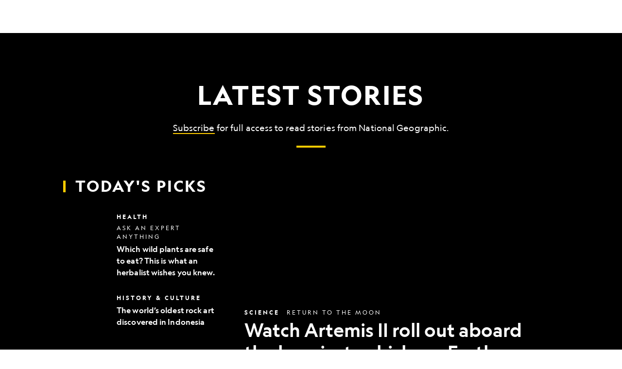

--- FILE ---
content_type: text/html; charset=utf-8
request_url: https://www.nationalgeographic.com/?userab=dmp_phasing-458%2Admp-player-1889%2Cng_pw_copy-287%2Avariant_a-1126
body_size: 83692
content:

        <!doctype html>
        <html lang="en"lang="en">
            <head>
                <!-- NATGEO | a506c63f2b31 | 4620 | c05efc2c4794602c22a9d957d4b618c4f8ca671f | www.nationalgeographic.com | Wed, 21 Jan 2026 19:10:04 GMT -->
                <meta charSet="utf-8" />
                <meta name="viewport" content="width=device-width, initial-scale=1.0, maximum-scale=2.0" />
                <meta http-equiv="x-ua-compatible" content="IE=edge,chrome=1" />
                <meta property="og:locale" content="en_US" />
                <link href="//assets-cdn.nationalgeographic.com" rel="preconnect" />
                <link href="//i.natgeofe.com" rel="preconnect" />
                <link href="//dcf.espn.com" rel="preconnect" />
                <script>__dataLayer={"page":{},"pzn":{},"site":{},"visitor":{"swid":"not applicable"},"pageViewed":false}</script>
                <script src="https://dcf.espn.com/TWDC-DTCI/prod/Bootstrap.js"></script>
                <link rel="preload" href="//assets-cdn.nationalgeographic.com/natgeo/c05efc2c4794-release-01-20-2026.2/client/natgeo/css/fusion-2fffc3e0.css" as="style" />
                
                <link data-react-helmet="true" rel="stylesheet" href="//assets-cdn.nationalgeographic.com/natgeo/c05efc2c4794-release-01-20-2026.2/client/natgeo/css/fusion-2fffc3e0.css"/><link data-react-helmet="true" rel="stylesheet" href="//assets-cdn.nationalgeographic.com/natgeo/c05efc2c4794-release-01-20-2026.2/client/natgeo/css/1240-c06f5a99.css"/><link data-react-helmet="true" rel="stylesheet" href="//assets-cdn.nationalgeographic.com/natgeo/c05efc2c4794-release-01-20-2026.2/client/natgeo/css/natgeo-b3479f6e.css"/><link data-react-helmet="true" rel="stylesheet" href="//assets-cdn.nationalgeographic.com/natgeo/c05efc2c4794-release-01-20-2026.2/client/natgeo/css/6486-e2970fa3.css"/><link data-react-helmet="true" rel="stylesheet" href="//assets-cdn.nationalgeographic.com/natgeo/c05efc2c4794-release-01-20-2026.2/client/natgeo/css/5452-9b1e3d4a.css"/><link data-react-helmet="true" rel="stylesheet" href="//assets-cdn.nationalgeographic.com/natgeo/c05efc2c4794-release-01-20-2026.2/client/natgeo/css/3021-807ed69a.css"/><link data-react-helmet="true" rel="stylesheet" href="//assets-cdn.nationalgeographic.com/natgeo/c05efc2c4794-release-01-20-2026.2/client/natgeo/css/4629-ca5f1ca6.css"/><link data-react-helmet="true" rel="stylesheet" href="//assets-cdn.nationalgeographic.com/natgeo/c05efc2c4794-release-01-20-2026.2/client/natgeo/css/4162-313cf2d3.css"/><link data-react-helmet="true" rel="stylesheet" href="//assets-cdn.nationalgeographic.com/natgeo/c05efc2c4794-release-01-20-2026.2/client/natgeo/css/9381-fb5623f1.css"/><link data-react-helmet="true" rel="stylesheet" href="//assets-cdn.nationalgeographic.com/natgeo/c05efc2c4794-release-01-20-2026.2/client/natgeo/css/4343-620d6a5d.css"/><link data-react-helmet="true" rel="stylesheet" href="//assets-cdn.nationalgeographic.com/natgeo/c05efc2c4794-release-01-20-2026.2/client/natgeo/css/8522-3b756e04.css"/><link data-react-helmet="true" rel="stylesheet" href="//assets-cdn.nationalgeographic.com/natgeo/c05efc2c4794-release-01-20-2026.2/client/natgeo/css/5755-9e889260.css"/><link data-react-helmet="true" rel="stylesheet" href="//assets-cdn.nationalgeographic.com/natgeo/c05efc2c4794-release-01-20-2026.2/client/natgeo/css/2751-c9618b3e.css"/><link data-react-helmet="true" rel="stylesheet" href="//assets-cdn.nationalgeographic.com/natgeo/c05efc2c4794-release-01-20-2026.2/client/natgeo/css/5513-2f72675d.css"/><link data-react-helmet="true" rel="stylesheet" href="//assets-cdn.nationalgeographic.com/natgeo/c05efc2c4794-release-01-20-2026.2/client/natgeo/css/5839-a7ccb521.css"/><link data-react-helmet="true" rel="stylesheet" href="//assets-cdn.nationalgeographic.com/natgeo/c05efc2c4794-release-01-20-2026.2/client/natgeo/css/home-085a092a.css"/><link data-react-helmet="true" rel="canonical" href="https://www.nationalgeographic.com"/><link data-react-helmet="true" rel="alternate" hreflang="en-us" href="https://www.nationalgeographic.com/"/><link data-react-helmet="true" rel="mask-icon" href="https://assets-cdn.nationalgeographic.com/natgeo/static/icons/mask-icon.svg" color="#FFCC00"/><link data-react-helmet="true" rel="shortcut icon" href="https://assets-cdn.nationalgeographic.com/natgeo/static/icons/favicon.ico"/><link data-react-helmet="true" rel="apple-touch-icon" href="https://assets-cdn.nationalgeographic.com/natgeo/static/icons/favicon-32x32.png"/><link data-react-helmet="true" rel="apple-touch-icon-precomposed" sizes="32x32" href="https://assets-cdn.nationalgeographic.com/natgeo/static/icons/favicon-32x32.png"/><link data-react-helmet="true" rel="apple-touch-icon-precomposed" sizes="180x180" href="https://assets-cdn.nationalgeographic.com/natgeo/static/icons/favicon-180x180.png"/>
                <script src="//assets-cdn.nationalgeographic.com/natgeo/c05efc2c4794-release-01-20-2026.2/client/natgeo/runtime-57351837.js" defer></script><script src="//assets-cdn.nationalgeographic.com/natgeo/c05efc2c4794-release-01-20-2026.2/client/natgeo/1240-f6c10a01.js" defer></script><script src="//assets-cdn.nationalgeographic.com/natgeo/c05efc2c4794-release-01-20-2026.2/client/natgeo/9479-e4570a09.js" defer></script><script src="//assets-cdn.nationalgeographic.com/natgeo/c05efc2c4794-release-01-20-2026.2/client/natgeo/2021-905863b7.js" defer></script><script src="//assets-cdn.nationalgeographic.com/natgeo/c05efc2c4794-release-01-20-2026.2/client/natgeo/7708-bd1924dc.js" defer></script><script src="//assets-cdn.nationalgeographic.com/natgeo/c05efc2c4794-release-01-20-2026.2/client/natgeo/1526-be33e164.js" defer></script><script src="//assets-cdn.nationalgeographic.com/natgeo/c05efc2c4794-release-01-20-2026.2/client/natgeo/6486-dc2248e3.js" defer></script><script src="//assets-cdn.nationalgeographic.com/natgeo/c05efc2c4794-release-01-20-2026.2/client/natgeo/5452-fa570d94.js" defer></script><script src="//assets-cdn.nationalgeographic.com/natgeo/c05efc2c4794-release-01-20-2026.2/client/natgeo/1308-79ce6604.js" defer></script><script src="//assets-cdn.nationalgeographic.com/natgeo/c05efc2c4794-release-01-20-2026.2/client/natgeo/3021-9d8beb96.js" defer></script><script src="//assets-cdn.nationalgeographic.com/natgeo/c05efc2c4794-release-01-20-2026.2/client/natgeo/8330-0b99e529.js" defer></script><script src="//assets-cdn.nationalgeographic.com/natgeo/c05efc2c4794-release-01-20-2026.2/client/natgeo/4629-5554421d.js" defer></script><script src="//assets-cdn.nationalgeographic.com/natgeo/c05efc2c4794-release-01-20-2026.2/client/natgeo/4162-0cf9c48d.js" defer></script><script src="//assets-cdn.nationalgeographic.com/natgeo/c05efc2c4794-release-01-20-2026.2/client/natgeo/9381-59a105c6.js" defer></script><script src="//assets-cdn.nationalgeographic.com/natgeo/c05efc2c4794-release-01-20-2026.2/client/natgeo/4343-76cbbe67.js" defer></script><script src="//assets-cdn.nationalgeographic.com/natgeo/c05efc2c4794-release-01-20-2026.2/client/natgeo/5839-961d25a0.js" defer></script>
                <link rel="prefetch" href="//assets-cdn.nationalgeographic.com/natgeo/c05efc2c4794-release-01-20-2026.2/client/natgeo/_manifest.js" as="script" /><link rel="prefetch" href="//assets-cdn.nationalgeographic.com/natgeo/c05efc2c4794-release-01-20-2026.2/client/natgeo/natgeo-3c4746de.js" as="script" />
<link rel="prefetch" href="//assets-cdn.nationalgeographic.com/natgeo/c05efc2c4794-release-01-20-2026.2/client/natgeo/home-98b3e91c.js" as="script" />
                <title data-react-helmet="true">National Geographic | National Geographic</title>
                <meta data-react-helmet="true" name="title" content="National Geographic | National Geographic"/><meta data-react-helmet="true" name="description" content="Explore National Geographic. A world leader in geography, cartography and exploration."/><meta data-react-helmet="true" name="medium" content="website"/><meta data-react-helmet="true" name="guid" content="drn:src:natgeo:unison::prod:1abd25be-5703-4569-8273-6a5053a028f3"/><meta data-react-helmet="true" property="og:site_name" content="National Geographic"/><meta data-react-helmet="true" property="og:title" content="National Geographic"/><meta data-react-helmet="true" property="og:description" content="Explore National Geographic. A world leader in geography, cartography and exploration."/><meta data-react-helmet="true" property="og:url" content="https://www.nationalgeographic.com"/><meta data-react-helmet="true" property="og:image" content="https://assets-cdn.nationalgeographic.com/natgeo/static/default.NG.logo.dark.jpg"/><meta data-react-helmet="true" property="og:image:width" content="1900"/><meta data-react-helmet="true" property="og:image:height" content="997"/><meta data-react-helmet="true" property="og:type" content="website"/><meta data-react-helmet="true" name="referrer" content="origin"/><meta data-react-helmet="true" name="theme-color" content="#ffffff"/><meta data-react-helmet="true" name="tax:audiences" content/><meta data-react-helmet="true" name="tax:concepts" content/><meta data-react-helmet="true" name="tax:events" content/><meta data-react-helmet="true" name="tax:firstSubject" content/><meta data-react-helmet="true" name="tax:genres" content/><meta data-react-helmet="true" name="tax:locations" content/><meta data-react-helmet="true" name="tax:organizations" content/><meta data-react-helmet="true" name="tax:otherSubjects" content/><meta data-react-helmet="true" name="tax:people" content/><meta data-react-helmet="true" name="tax:series" content/><meta data-react-helmet="true" name="tax:source" content/><meta data-react-helmet="true" name="twitter:site" content="@NatGeo"/><meta data-react-helmet="true" name="twitter:title" content="National Geographic"/><meta data-react-helmet="true" name="twitter:description" content="Explore National Geographic. A world leader in geography, cartography and exploration."/><meta data-react-helmet="true" name="twitter:url" content="https://www.nationalgeographic.com"/><meta data-react-helmet="true" name="twitter:image:src" content="https://assets-cdn.nationalgeographic.com/natgeo/static/default.NG.logo.dark.jpg"/><meta data-react-helmet="true" name="twitter:card" content="summary"/><meta data-react-helmet="true" name="twitter:creator" content="@NatGeo"/><meta data-react-helmet="true" name="twitter:image:alt" content="National Geographic"/><meta data-react-helmet="true" name="twitter:app:id:iphone" content="418671597"/><meta data-react-helmet="true" name="twitter:app:name:iphone" content="National Geographic"/><meta data-react-helmet="true" name="twitter:app:id:googleplay" content="com.natgeomobile.ngmagazine"/><meta data-react-helmet="true" name="twitter:app:name:googleplay" content="National Geographic"/><meta data-react-helmet="true" name="robots" content="max-image-preview:large"/><meta data-react-helmet="true" name="article:publisher" content="https://www.facebook.com/natgeo"/>
                <script data-react-helmet="true" type="application/ld+json">[
  {
    "@context": "http://schema.org/",
    "@type": "WebPage",
    "@id": "https://www.nationalgeographic.com/#webpage",
    "url": "https://www.nationalgeographic.com",
    "name": "National Geographic",
    "description": "Explore stories of science, exploration, and discovery from around the world with National Geographic.",
    "inLanguage": "en",
    "isPartOf": {
      "@id": "https://www.nationalgeographic.com/#website"
    },
    "primaryImageOfPage": {
      "@type": "ImageObject",
      "width": 1280,
      "height": 720,
      "caption": "Featured image on the National Geographic homepage"
    },
    "publisher": {
      "@id": "https://www.nationalgeographic.com/#organization"
    },
    "mainEntity": {
      "@id": "https://www.nationalgeographic.com/#organization"
    }
  },
  {
    "@context": "http://schema.org/",
    "@type": "WebSite",
    "@id": "https://www.nationalgeographic.com/#website",
    "url": "https://www.nationalgeographic.com",
    "name": "National Geographic",
    "sameAs": [
      "https://en.wikipedia.org/wiki/National_Geographic",
      "https://www.facebook.com/natgeo",
      "https://twitter.com/NatGeo",
      "https://www.instagram.com/natgeo/",
      "https://www.linkedin.com/company/national-geographic/"
    ],
    "mainEntityOfPage": {
      "@id": "https://www.nationalgeographic.com/#webpage"
    },
    "publisher": {
      "@id": "https://www.nationalgeographic.com/#organization"
    },
    "potentialAction": {
      "@type": "SearchAction",
      "target": "https://www.nationalgeographic.com/search?q={search_term_string}",
      "query-input": "required name=search_term_string"
    }
  },
  {
    "@context": "http://schema.org/",
    "@type": "NewsMediaOrganization",
    "@id": "https://www.nationalgeographic.com/#organization",
    "name": "National Geographic",
    "url": "https://www.nationalgeographic.com",
    "legalName": "National Geographic Partners, LLC",
    "alternateName": "Nat Geo",
    "foundingDate": "1888-01-27",
    "founders": [
      {
        "@type": "Person",
        "name": "Gardiner Greene Hubbard"
      }
    ],
    "description": "National Geographic is a global media organization known for award-winning journalism in science, history, travel, photography, and environmental reporting.",
    "logo": {
      "@id": "https://www.nationalgeographic.com/#logo"
    },
    "sameAs": [
      "https://www.facebook.com/natgeo",
      "https://twitter.com/NatGeo",
      "https://www.instagram.com/natgeo/",
      "https://www.linkedin.com/company/national-geographic/",
      "https://www.youtube.com/natgeo",
      "https://en.wikipedia.org/wiki/National_Geographic"
    ],
    "parentOrganization": {
      "@type": "Organization",
      "name": "The Walt Disney Company",
      "url": "https://www.thewaltdisneycompany.com/"
    },
    "address": {
      "@type": "PostalAddress",
      "streetAddress": "1145 17th Street NW",
      "addressLocality": "Washington",
      "addressRegion": "DC",
      "postalCode": "20036",
      "addressCountry": "US"
    },
    "contactPoint": {
      "@type": "ContactPoint",
      "contactType": "Customer Service",
      "url": "https://www.nationalgeographic.com/contact-us/"
    },
    "ethicsPolicy": "https://www.nationalgeographic.org/society/code-of-ethics/",
    "masthead": "https://www.nationalgeographic.com/pages/article/masthead",
    "publications": [
      {
        "@type": "CreativeWork",
        "name": "National Geographic Magazine",
        "url": "https://www.nationalgeographic.com/magazine/",
        "description": "National Geographic Magazine is our iconic flagship publication, available in both print and digital formats. It features award-winning journalism, powerful photography, and in-depth storytelling across science, exploration, culture, and the natural world."
      },
      {
        "@type": "CreativeWork",
        "name": "Nat Geo TV",
        "url": "https://www.nationalgeographic.com/tv/",
        "description": "The destination for National Geographic’s original television content, featuring flagship series like 'Life Below Zero', 'Secrets of the Octopus', and '9/11: One Day in America'."
      }
    ],
    "knowsAbout": [
      "science",
      "climate change",
      "wildlife",
      "archaeology",
      "history",
      "photography",
      "exploration",
      "geography",
      "oceans",
      "space",
      "health",
      "travel"
    ],
    "award": [
      "Total of 24 National Magazine Awards between 1980 and 2011"
    ]
  },
  {
    "@context": "http://schema.org/",
    "@type": "ImageObject",
    "@id": "https://www.nationalgeographic.com/#logo",
    "url": "https://assets-cdn.nationalgeographic.com/natgeo/static/icons/redesign-logo.svg",
    "width": 600,
    "height": 60,
    "caption": "National Geographic Logo"
  },
  {
    "@context": "http://schema.org/",
    "@type": "BreadcrumbList",
    "itemListElement": [
      {
        "@type": "ListItem",
        "position": 1,
        "name": "Home",
        "item": "https://www.nationalgeographic.com"
      }
    ]
  },
  {
    "@context": "http://schema.org/",
    "@type": "ItemList",
    "name": "FROM THE VAULT",
    "itemListOrder": "http://schema.org/ItemListOrderAscending",
    "numberOfItems": 3,
    "itemListElement": [
      {
        "@type": "ListItem",
        "position": 1,
        "url": "https://www.nationalgeographic.com/history/article/jacque-cousteau-ancient-pottery-shipwreck"
      },
      {
        "@type": "ListItem",
        "position": 2,
        "url": "https://www.nationalgeographic.com/history/article/sun-compass-polar-exploration-archival"
      },
      {
        "@type": "ListItem",
        "position": 3,
        "url": "https://www.nationalgeographic.com/adventure/article/barry-bishop-everest-himalayas"
      }
    ]
  }
]</script><script data-react-helmet="true" async="true" src="https://scripts.webcontentassessor.com/scripts/340714530193d9627afecb7a2bab115079ee90db012cba398ac76b3339880fdc"></script>
                
                <script data-nr-type="legacy" data-nr-pct="100">(() => {function gc(n){n=document.cookie.match("(^|;) ?"+n+"=([^;]*)(;|$)");return n?n[2]:null}function sc(n){document.cookie=n}function smpl(n){n/=100;return!!n&&Math.random()<=n}var _nr=!1,_nrCookie=gc("_nr");null!==_nrCookie?"1"===_nrCookie&&(_nr=!0):smpl(100)?(_nr=!0,sc("_nr=1; path=/")):(_nr=!1,sc("_nr=0; path=/"));_nr && (() => {;window.NREUM||(NREUM={});NREUM.init={distributed_tracing:{enabled:true},privacy:{cookies_enabled:true},ajax:{deny_list:["bam.nr-data.net"]}};;NREUM.info = {"beacon":"bam.nr-data.net","errorBeacon":"bam.nr-data.net","sa":1,"licenseKey":"5985ced6ff","applicationID":"703643455"};__nr_require=function(t,e,n){function r(n){if(!e[n]){var o=e[n]={exports:{}};t[n][0].call(o.exports,function(e){var o=t[n][1][e];return r(o||e)},o,o.exports)}return e[n].exports}if("function"==typeof __nr_require)return __nr_require;for(var o=0;o<n.length;o++)r(n[o]);return r}({1:[function(t,e,n){function r(t){try{s.console&&console.log(t)}catch(e){}}var o,i=t("ee"),a=t(31),s={};try{o=localStorage.getItem("__nr_flags").split(","),console&&"function"==typeof console.log&&(s.console=!0,o.indexOf("dev")!==-1&&(s.dev=!0),o.indexOf("nr_dev")!==-1&&(s.nrDev=!0))}catch(c){}s.nrDev&&i.on("internal-error",function(t){r(t.stack)}),s.dev&&i.on("fn-err",function(t,e,n){r(n.stack)}),s.dev&&(r("NR AGENT IN DEVELOPMENT MODE"),r("flags: "+a(s,function(t,e){return t}).join(", ")))},{}],2:[function(t,e,n){function r(t,e,n,r,s){try{l?l-=1:o(s||new UncaughtException(t,e,n),!0)}catch(f){try{i("ierr",[f,c.now(),!0])}catch(d){}}return"function"==typeof u&&u.apply(this,a(arguments))}function UncaughtException(t,e,n){this.message=t||"Uncaught error with no additional information",this.sourceURL=e,this.line=n}function o(t,e){var n=e?null:c.now();i("err",[t,n])}var i=t("handle"),a=t(32),s=t("ee"),c=t("loader"),f=t("gos"),u=window.onerror,d=!1,p="nr@seenError";if(!c.disabled){var l=0;c.features.err=!0,t(1),window.onerror=r;try{throw new Error}catch(h){"stack"in h&&(t(14),t(13),"addEventListener"in window&&t(7),c.xhrWrappable&&t(15),d=!0)}s.on("fn-start",function(t,e,n){d&&(l+=1)}),s.on("fn-err",function(t,e,n){d&&!n[p]&&(f(n,p,function(){return!0}),this.thrown=!0,o(n))}),s.on("fn-end",function(){d&&!this.thrown&&l>0&&(l-=1)}),s.on("internal-error",function(t){i("ierr",[t,c.now(),!0])})}},{}],3:[function(t,e,n){var r=t("loader");r.disabled||(r.features.ins=!0)},{}],4:[function(t,e,n){function r(){U++,L=g.hash,this[u]=y.now()}function o(){U--,g.hash!==L&&i(0,!0);var t=y.now();this[h]=~~this[h]+t-this[u],this[d]=t}function i(t,e){E.emit("newURL",[""+g,e])}function a(t,e){t.on(e,function(){this[e]=y.now()})}var s="-start",c="-end",f="-body",u="fn"+s,d="fn"+c,p="cb"+s,l="cb"+c,h="jsTime",m="fetch",v="addEventListener",w=window,g=w.location,y=t("loader");if(w[v]&&y.xhrWrappable&&!y.disabled){var x=t(11),b=t(12),E=t(9),R=t(7),O=t(14),T=t(8),S=t(15),P=t(10),M=t("ee"),C=M.get("tracer"),N=t(23);t(17),y.features.spa=!0;var L,U=0;M.on(u,r),b.on(p,r),P.on(p,r),M.on(d,o),b.on(l,o),P.on(l,o),M.buffer([u,d,"xhr-resolved"]),R.buffer([u]),O.buffer(["setTimeout"+c,"clearTimeout"+s,u]),S.buffer([u,"new-xhr","send-xhr"+s]),T.buffer([m+s,m+"-done",m+f+s,m+f+c]),E.buffer(["newURL"]),x.buffer([u]),b.buffer(["propagate",p,l,"executor-err","resolve"+s]),C.buffer([u,"no-"+u]),P.buffer(["new-jsonp","cb-start","jsonp-error","jsonp-end"]),a(T,m+s),a(T,m+"-done"),a(P,"new-jsonp"),a(P,"jsonp-end"),a(P,"cb-start"),E.on("pushState-end",i),E.on("replaceState-end",i),w[v]("hashchange",i,N(!0)),w[v]("load",i,N(!0)),w[v]("popstate",function(){i(0,U>1)},N(!0))}},{}],5:[function(t,e,n){function r(){var t=new PerformanceObserver(function(t,e){var n=t.getEntries();s(v,[n])});try{t.observe({entryTypes:["resource"]})}catch(e){}}function o(t){if(s(v,[window.performance.getEntriesByType(w)]),window.performance["c"+p])try{window.performance[h](m,o,!1)}catch(t){}else try{window.performance[h]("webkit"+m,o,!1)}catch(t){}}function i(t){}if(window.performance&&window.performance.timing&&window.performance.getEntriesByType){var a=t("ee"),s=t("handle"),c=t(14),f=t(13),u=t(6),d=t(23),p="learResourceTimings",l="addEventListener",h="removeEventListener",m="resourcetimingbufferfull",v="bstResource",w="resource",g="-start",y="-end",x="fn"+g,b="fn"+y,E="bstTimer",R="pushState",O=t("loader");if(!O.disabled){O.features.stn=!0,t(9),"addEventListener"in window&&t(7);var T=NREUM.o.EV;a.on(x,function(t,e){var n=t[0];n instanceof T&&(this.bstStart=O.now())}),a.on(b,function(t,e){var n=t[0];n instanceof T&&s("bst",[n,e,this.bstStart,O.now()])}),c.on(x,function(t,e,n){this.bstStart=O.now(),this.bstType=n}),c.on(b,function(t,e){s(E,[e,this.bstStart,O.now(),this.bstType])}),f.on(x,function(){this.bstStart=O.now()}),f.on(b,function(t,e){s(E,[e,this.bstStart,O.now(),"requestAnimationFrame"])}),a.on(R+g,function(t){this.time=O.now(),this.startPath=location.pathname+location.hash}),a.on(R+y,function(t){s("bstHist",[location.pathname+location.hash,this.startPath,this.time])}),u()?(s(v,[window.performance.getEntriesByType("resource")]),r()):l in window.performance&&(window.performance["c"+p]?window.performance[l](m,o,d(!1)):window.performance[l]("webkit"+m,o,d(!1))),document[l]("scroll",i,d(!1)),document[l]("keypress",i,d(!1)),document[l]("click",i,d(!1))}}},{}],6:[function(t,e,n){e.exports=function(){return"PerformanceObserver"in window&&"function"==typeof window.PerformanceObserver}},{}],7:[function(t,e,n){function r(t){for(var e=t;e&&!e.hasOwnProperty(u);)e=Object.getPrototypeOf(e);e&&o(e)}function o(t){s.inPlace(t,[u,d],"-",i)}function i(t,e){return t[1]}var a=t("ee").get("events"),s=t("wrap-function")(a,!0),c=t("gos"),f=XMLHttpRequest,u="addEventListener",d="removeEventListener";e.exports=a,"getPrototypeOf"in Object?(r(document),r(window),r(f.prototype)):f.prototype.hasOwnProperty(u)&&(o(window),o(f.prototype)),a.on(u+"-start",function(t,e){var n=t[1];if(null!==n&&("function"==typeof n||"object"==typeof n)){var r=c(n,"nr@wrapped",function(){function t(){if("function"==typeof n.handleEvent)return n.handleEvent.apply(n,arguments)}var e={object:t,"function":n}[typeof n];return e?s(e,"fn-",null,e.name||"anonymous"):n});this.wrapped=t[1]=r}}),a.on(d+"-start",function(t){t[1]=this.wrapped||t[1]})},{}],8:[function(t,e,n){function r(t,e,n){var r=t[e];"function"==typeof r&&(t[e]=function(){var t=i(arguments),e={};o.emit(n+"before-start",[t],e);var a;e[m]&&e[m].dt&&(a=e[m].dt);var s=r.apply(this,t);return o.emit(n+"start",[t,a],s),s.then(function(t){return o.emit(n+"end",[null,t],s),t},function(t){throw o.emit(n+"end",[t],s),t})})}var o=t("ee").get("fetch"),i=t(32),a=t(31);e.exports=o;var s=window,c="fetch-",f=c+"body-",u=["arrayBuffer","blob","json","text","formData"],d=s.Request,p=s.Response,l=s.fetch,h="prototype",m="nr@context";d&&p&&l&&(a(u,function(t,e){r(d[h],e,f),r(p[h],e,f)}),r(s,"fetch",c),o.on(c+"end",function(t,e){var n=this;if(e){var r=e.headers.get("content-length");null!==r&&(n.rxSize=r),o.emit(c+"done",[null,e],n)}else o.emit(c+"done",[t],n)}))},{}],9:[function(t,e,n){var r=t("ee").get("history"),o=t("wrap-function")(r);e.exports=r;var i=window.history&&window.history.constructor&&window.history.constructor.prototype,a=window.history;i&&i.pushState&&i.replaceState&&(a=i),o.inPlace(a,["pushState","replaceState"],"-")},{}],10:[function(t,e,n){function r(t){function e(){f.emit("jsonp-end",[],l),t.removeEventListener("load",e,c(!1)),t.removeEventListener("error",n,c(!1))}function n(){f.emit("jsonp-error",[],l),f.emit("jsonp-end",[],l),t.removeEventListener("load",e,c(!1)),t.removeEventListener("error",n,c(!1))}var r=t&&"string"==typeof t.nodeName&&"script"===t.nodeName.toLowerCase();if(r){var o="function"==typeof t.addEventListener;if(o){var a=i(t.src);if(a){var d=s(a),p="function"==typeof d.parent[d.key];if(p){var l={};u.inPlace(d.parent,[d.key],"cb-",l),t.addEventListener("load",e,c(!1)),t.addEventListener("error",n,c(!1)),f.emit("new-jsonp",[t.src],l)}}}}}function o(){return"addEventListener"in window}function i(t){var e=t.match(d);return e?e[1]:null}function a(t,e){var n=t.match(l),r=n[1],o=n[3];return o?a(o,e[r]):e[r]}function s(t){var e=t.match(p);return e&&e.length>=3?{key:e[2],parent:a(e[1],window)}:{key:t,parent:window}}var c=t(23),f=t("ee").get("jsonp"),u=t("wrap-function")(f);if(e.exports=f,o()){var d=/[?&](?:callback|cb)=([^&#]+)/,p=/(.*).([^.]+)/,l=/^(w+)(.|$)(.*)$/,h=["appendChild","insertBefore","replaceChild"];Node&&Node.prototype&&Node.prototype.appendChild?u.inPlace(Node.prototype,h,"dom-"):(u.inPlace(HTMLElement.prototype,h,"dom-"),u.inPlace(HTMLHeadElement.prototype,h,"dom-"),u.inPlace(HTMLBodyElement.prototype,h,"dom-")),f.on("dom-start",function(t){r(t[0])})}},{}],11:[function(t,e,n){var r=t("ee").get("mutation"),o=t("wrap-function")(r),i=NREUM.o.MO;e.exports=r,i&&(window.MutationObserver=function(t){return this instanceof i?new i(o(t,"fn-")):i.apply(this,arguments)},MutationObserver.prototype=i.prototype)},{}],12:[function(t,e,n){function r(t){var e=i.context(),n=s(t,"executor-",e,null,!1),r=new f(n);return i.context(r).getCtx=function(){return e},r}var o=t("wrap-function"),i=t("ee").get("promise"),a=t("ee").getOrSetContext,s=o(i),c=t(31),f=NREUM.o.PR;e.exports=i,f&&(window.Promise=r,["all","race"].forEach(function(t){var e=f[t];f[t]=function(n){function r(t){return function(){i.emit("propagate",[null,!o],a,!1,!1),o=o||!t}}var o=!1;c(n,function(e,n){Promise.resolve(n).then(r("all"===t),r(!1))});var a=e.apply(f,arguments),s=f.resolve(a);return s}}),["resolve","reject"].forEach(function(t){var e=f[t];f[t]=function(t){var n=e.apply(f,arguments);return t!==n&&i.emit("propagate",[t,!0],n,!1,!1),n}}),f.prototype["catch"]=function(t){return this.then(null,t)},f.prototype=Object.create(f.prototype,{constructor:{value:r}}),c(Object.getOwnPropertyNames(f),function(t,e){try{r[e]=f[e]}catch(n){}}),o.wrapInPlace(f.prototype,"then",function(t){return function(){var e=this,n=o.argsToArray.apply(this,arguments),r=a(e);r.promise=e,n[0]=s(n[0],"cb-",r,null,!1),n[1]=s(n[1],"cb-",r,null,!1);var c=t.apply(this,n);return r.nextPromise=c,i.emit("propagate",[e,!0],c,!1,!1),c}}),i.on("executor-start",function(t){t[0]=s(t[0],"resolve-",this,null,!1),t[1]=s(t[1],"resolve-",this,null,!1)}),i.on("executor-err",function(t,e,n){t[1](n)}),i.on("cb-end",function(t,e,n){i.emit("propagate",[n,!0],this.nextPromise,!1,!1)}),i.on("propagate",function(t,e,n){this.getCtx&&!e||(this.getCtx=function(){if(t instanceof Promise)var e=i.context(t);return e&&e.getCtx?e.getCtx():this})}),r.toString=function(){return""+f})},{}],13:[function(t,e,n){var r=t("ee").get("raf"),o=t("wrap-function")(r),i="equestAnimationFrame";e.exports=r,o.inPlace(window,["r"+i,"mozR"+i,"webkitR"+i,"msR"+i],"raf-"),r.on("raf-start",function(t){t[0]=o(t[0],"fn-")})},{}],14:[function(t,e,n){function r(t,e,n){t[0]=a(t[0],"fn-",null,n)}function o(t,e,n){this.method=n,this.timerDuration=isNaN(t[1])?0:+t[1],t[0]=a(t[0],"fn-",this,n)}var i=t("ee").get("timer"),a=t("wrap-function")(i),s="setTimeout",c="setInterval",f="clearTimeout",u="-start",d="-";e.exports=i,a.inPlace(window,[s,"setImmediate"],s+d),a.inPlace(window,[c],c+d),a.inPlace(window,[f,"clearImmediate"],f+d),i.on(c+u,r),i.on(s+u,o)},{}],15:[function(t,e,n){function r(t,e){d.inPlace(e,["onreadystatechange"],"fn-",s)}function o(){var t=this,e=u.context(t);t.readyState>3&&!e.resolved&&(e.resolved=!0,u.emit("xhr-resolved",[],t)),d.inPlace(t,y,"fn-",s)}function i(t){x.push(t),m&&(E?E.then(a):w?w(a):(R=-R,O.data=R))}function a(){for(var t=0;t<x.length;t++)r([],x[t]);x.length&&(x=[])}function s(t,e){return e}function c(t,e){for(var n in t)e[n]=t[n];return e}t(7);var f=t("ee"),u=f.get("xhr"),d=t("wrap-function")(u),p=t(23),l=NREUM.o,h=l.XHR,m=l.MO,v=l.PR,w=l.SI,g="readystatechange",y=["onload","onerror","onabort","onloadstart","onloadend","onprogress","ontimeout"],x=[];e.exports=u;var b=window.XMLHttpRequest=function(t){var e=new h(t);try{u.emit("new-xhr",[e],e),e.addEventListener(g,o,p(!1))}catch(n){try{u.emit("internal-error",[n])}catch(r){}}return e};if(c(h,b),b.prototype=h.prototype,d.inPlace(b.prototype,["open","send"],"-xhr-",s),u.on("send-xhr-start",function(t,e){r(t,e),i(e)}),u.on("open-xhr-start",r),m){var E=v&&v.resolve();if(!w&&!v){var R=1,O=document.createTextNode(R);new m(a).observe(O,{characterData:!0})}}else f.on("fn-end",function(t){t[0]&&t[0].type===g||a()})},{}],16:[function(t,e,n){function r(t){if(!s(t))return null;var e=window.NREUM;if(!e.loader_config)return null;var n=(e.loader_config.accountID||"").toString()||null,r=(e.loader_config.agentID||"").toString()||null,f=(e.loader_config.trustKey||"").toString()||null;if(!n||!r)return null;var h=l.generateSpanId(),m=l.generateTraceId(),v=Date.now(),w={spanId:h,traceId:m,timestamp:v};return(t.sameOrigin||c(t)&&p())&&(w.traceContextParentHeader=o(h,m),w.traceContextStateHeader=i(h,v,n,r,f)),(t.sameOrigin&&!u()||!t.sameOrigin&&c(t)&&d())&&(w.newrelicHeader=a(h,m,v,n,r,f)),w}function o(t,e){return"00-"+e+"-"+t+"-01"}function i(t,e,n,r,o){var i=0,a="",s=1,c="",f="";return o+"@nr="+i+"-"+s+"-"+n+"-"+r+"-"+t+"-"+a+"-"+c+"-"+f+"-"+e}function a(t,e,n,r,o,i){var a="btoa"in window&&"function"==typeof window.btoa;if(!a)return null;var s={v:[0,1],d:{ty:"Browser",ac:r,ap:o,id:t,tr:e,ti:n}};return i&&r!==i&&(s.d.tk=i),btoa(JSON.stringify(s))}function s(t){return f()&&c(t)}function c(t){var e=!1,n={};if("init"in NREUM&&"distributed_tracing"in NREUM.init&&(n=NREUM.init.distributed_tracing),t.sameOrigin)e=!0;else if(n.allowed_origins instanceof Array)for(var r=0;r<n.allowed_origins.length;r++){var o=h(n.allowed_origins[r]);if(t.hostname===o.hostname&&t.protocol===o.protocol&&t.port===o.port){e=!0;break}}return e}function f(){return"init"in NREUM&&"distributed_tracing"in NREUM.init&&!!NREUM.init.distributed_tracing.enabled}function u(){return"init"in NREUM&&"distributed_tracing"in NREUM.init&&!!NREUM.init.distributed_tracing.exclude_newrelic_header}function d(){return"init"in NREUM&&"distributed_tracing"in NREUM.init&&NREUM.init.distributed_tracing.cors_use_newrelic_header!==!1}function p(){return"init"in NREUM&&"distributed_tracing"in NREUM.init&&!!NREUM.init.distributed_tracing.cors_use_tracecontext_headers}var l=t(28),h=t(18);e.exports={generateTracePayload:r,shouldGenerateTrace:s}},{}],17:[function(t,e,n){function r(t){var e=this.params,n=this.metrics;if(!this.ended){this.ended=!0;for(var r=0;r<p;r++)t.removeEventListener(d[r],this.listener,!1);return e.protocol&&"data"===e.protocol?void g("Ajax/DataUrl/Excluded"):void(e.aborted||(n.duration=a.now()-this.startTime,this.loadCaptureCalled||4!==t.readyState?null==e.status&&(e.status=0):i(this,t),n.cbTime=this.cbTime,s("xhr",[e,n,this.startTime,this.endTime,"xhr"],this)))}}function o(t,e){var n=c(e),r=t.params;r.hostname=n.hostname,r.port=n.port,r.protocol=n.protocol,r.host=n.hostname+":"+n.port,r.pathname=n.pathname,t.parsedOrigin=n,t.sameOrigin=n.sameOrigin}function i(t,e){t.params.status=e.status;var n=v(e,t.lastSize);if(n&&(t.metrics.rxSize=n),t.sameOrigin){var r=e.getResponseHeader("X-NewRelic-App-Data");r&&(t.params.cat=r.split(", ").pop())}t.loadCaptureCalled=!0}var a=t("loader");if(a.xhrWrappable&&!a.disabled){var s=t("handle"),c=t(18),f=t(16).generateTracePayload,u=t("ee"),d=["load","error","abort","timeout"],p=d.length,l=t("id"),h=t(24),m=t(22),v=t(19),w=t(23),g=t(25).recordSupportability,y=NREUM.o.REQ,x=window.XMLHttpRequest;a.features.xhr=!0,t(15),t(8),u.on("new-xhr",function(t){var e=this;e.totalCbs=0,e.called=0,e.cbTime=0,e.end=r,e.ended=!1,e.xhrGuids={},e.lastSize=null,e.loadCaptureCalled=!1,e.params=this.params||{},e.metrics=this.metrics||{},t.addEventListener("load",function(n){i(e,t)},w(!1)),h&&(h>34||h<10)||t.addEventListener("progress",function(t){e.lastSize=t.loaded},w(!1))}),u.on("open-xhr-start",function(t){this.params={method:t[0]},o(this,t[1]),this.metrics={}}),u.on("open-xhr-end",function(t,e){"loader_config"in NREUM&&"xpid"in NREUM.loader_config&&this.sameOrigin&&e.setRequestHeader("X-NewRelic-ID",NREUM.loader_config.xpid);var n=f(this.parsedOrigin);if(n){var r=!1;n.newrelicHeader&&(e.setRequestHeader("newrelic",n.newrelicHeader),r=!0),n.traceContextParentHeader&&(e.setRequestHeader("traceparent",n.traceContextParentHeader),n.traceContextStateHeader&&e.setRequestHeader("tracestate",n.traceContextStateHeader),r=!0),r&&(this.dt=n)}}),u.on("send-xhr-start",function(t,e){var n=this.metrics,r=t[0],o=this;if(n&&r){var i=m(r);i&&(n.txSize=i)}this.startTime=a.now(),this.listener=function(t){try{"abort"!==t.type||o.loadCaptureCalled||(o.params.aborted=!0),("load"!==t.type||o.called===o.totalCbs&&(o.onloadCalled||"function"!=typeof e.onload))&&o.end(e)}catch(n){try{u.emit("internal-error",[n])}catch(r){}}};for(var s=0;s<p;s++)e.addEventListener(d[s],this.listener,w(!1))}),u.on("xhr-cb-time",function(t,e,n){this.cbTime+=t,e?this.onloadCalled=!0:this.called+=1,this.called!==this.totalCbs||!this.onloadCalled&&"function"==typeof n.onload||this.end(n)}),u.on("xhr-load-added",function(t,e){var n=""+l(t)+!!e;this.xhrGuids&&!this.xhrGuids[n]&&(this.xhrGuids[n]=!0,this.totalCbs+=1)}),u.on("xhr-load-removed",function(t,e){var n=""+l(t)+!!e;this.xhrGuids&&this.xhrGuids[n]&&(delete this.xhrGuids[n],this.totalCbs-=1)}),u.on("xhr-resolved",function(){this.endTime=a.now()}),u.on("addEventListener-end",function(t,e){e instanceof x&&"load"===t[0]&&u.emit("xhr-load-added",[t[1],t[2]],e)}),u.on("removeEventListener-end",function(t,e){e instanceof x&&"load"===t[0]&&u.emit("xhr-load-removed",[t[1],t[2]],e)}),u.on("fn-start",function(t,e,n){e instanceof x&&("onload"===n&&(this.onload=!0),("load"===(t[0]&&t[0].type)||this.onload)&&(this.xhrCbStart=a.now()))}),u.on("fn-end",function(t,e){this.xhrCbStart&&u.emit("xhr-cb-time",[a.now()-this.xhrCbStart,this.onload,e],e)}),u.on("fetch-before-start",function(t){function e(t,e){var n=!1;return e.newrelicHeader&&(t.set("newrelic",e.newrelicHeader),n=!0),e.traceContextParentHeader&&(t.set("traceparent",e.traceContextParentHeader),e.traceContextStateHeader&&t.set("tracestate",e.traceContextStateHeader),n=!0),n}var n,r=t[1]||{};"string"==typeof t[0]?n=t[0]:t[0]&&t[0].url?n=t[0].url:window.URL&&t[0]&&t[0]instanceof URL&&(n=t[0].href),n&&(this.parsedOrigin=c(n),this.sameOrigin=this.parsedOrigin.sameOrigin);var o=f(this.parsedOrigin);if(o&&(o.newrelicHeader||o.traceContextParentHeader))if("string"==typeof t[0]||window.URL&&t[0]&&t[0]instanceof URL){var i={};for(var a in r)i[a]=r[a];i.headers=new Headers(r.headers||{}),e(i.headers,o)&&(this.dt=o),t.length>1?t[1]=i:t.push(i)}else t[0]&&t[0].headers&&e(t[0].headers,o)&&(this.dt=o)}),u.on("fetch-start",function(t,e){this.params={},this.metrics={},this.startTime=a.now(),this.dt=e,t.length>=1&&(this.target=t[0]),t.length>=2&&(this.opts=t[1]);var n,r=this.opts||{},i=this.target;if("string"==typeof i?n=i:"object"==typeof i&&i instanceof y?n=i.url:window.URL&&"object"==typeof i&&i instanceof URL&&(n=i.href),o(this,n),"data"!==this.params.protocol){var s=(""+(i&&i instanceof y&&i.method||r.method||"GET")).toUpperCase();this.params.method=s,this.txSize=m(r.body)||0}}),u.on("fetch-done",function(t,e){if(this.endTime=a.now(),this.params||(this.params={}),"data"===this.params.protocol)return void g("Ajax/DataUrl/Excluded");this.params.status=e?e.status:0;var n;"string"==typeof this.rxSize&&this.rxSize.length>0&&(n=+this.rxSize);var r={txSize:this.txSize,rxSize:n,duration:a.now()-this.startTime};s("xhr",[this.params,r,this.startTime,this.endTime,"fetch"],this)})}},{}],18:[function(t,e,n){var r={};e.exports=function(t){if(t in r)return r[t];if(0===(t||"").indexOf("data:"))return{protocol:"data"};var e=document.createElement("a"),n=window.location,o={};e.href=t,o.port=e.port;var i=e.href.split("://");!o.port&&i[1]&&(o.port=i[1].split("/")[0].split("@").pop().split(":")[1]),o.port&&"0"!==o.port||(o.port="https"===i[0]?"443":"80"),o.hostname=e.hostname||n.hostname,o.pathname=e.pathname,o.protocol=i[0],"/"!==o.pathname.charAt(0)&&(o.pathname="/"+o.pathname);var a=!e.protocol||":"===e.protocol||e.protocol===n.protocol,s=e.hostname===document.domain&&e.port===n.port;return o.sameOrigin=a&&(!e.hostname||s),"/"===o.pathname&&(r[t]=o),o}},{}],19:[function(t,e,n){function r(t,e){var n=t.responseType;return"json"===n&&null!==e?e:"arraybuffer"===n||"blob"===n||"json"===n?o(t.response):"text"===n||""===n||void 0===n?o(t.responseText):void 0}var o=t(22);e.exports=r},{}],20:[function(t,e,n){function r(){}function o(t,e,n,r){return function(){return u.recordSupportability("API/"+e+"/called"),i(t+e,[f.now()].concat(s(arguments)),n?null:this,r),n?void 0:this}}var i=t("handle"),a=t(31),s=t(32),c=t("ee").get("tracer"),f=t("loader"),u=t(25),d=NREUM;"undefined"==typeof window.newrelic&&(newrelic=d);var p=["setPageViewName","setCustomAttribute","setErrorHandler","finished","addToTrace","inlineHit","addRelease"],l="api-",h=l+"ixn-";a(p,function(t,e){d[e]=o(l,e,!0,"api")}),d.addPageAction=o(l,"addPageAction",!0),d.setCurrentRouteName=o(l,"routeName",!0),e.exports=newrelic,d.interaction=function(){return(new r).get()};var m=r.prototype={createTracer:function(t,e){var n={},r=this,o="function"==typeof e;return i(h+"tracer",[f.now(),t,n],r),function(){if(c.emit((o?"":"no-")+"fn-start",[f.now(),r,o],n),o)try{return e.apply(this,arguments)}catch(t){throw c.emit("fn-err",[arguments,this,t],n),t}finally{c.emit("fn-end",[f.now()],n)}}}};a("actionText,setName,setAttribute,save,ignore,onEnd,getContext,end,get".split(","),function(t,e){m[e]=o(h,e)}),newrelic.noticeError=function(t,e){"string"==typeof t&&(t=new Error(t)),u.recordSupportability("API/noticeError/called"),i("err",[t,f.now(),!1,e])}},{}],21:[function(t,e,n){function r(t){if(NREUM.init){for(var e=NREUM.init,n=t.split("."),r=0;r<n.length-1;r++)if(e=e[n[r]],"object"!=typeof e)return;return e=e[n[n.length-1]]}}e.exports={getConfiguration:r}},{}],22:[function(t,e,n){e.exports=function(t){if("string"==typeof t&&t.length)return t.length;if("object"==typeof t){if("undefined"!=typeof ArrayBuffer&&t instanceof ArrayBuffer&&t.byteLength)return t.byteLength;if("undefined"!=typeof Blob&&t instanceof Blob&&t.size)return t.size;if(!("undefined"!=typeof FormData&&t instanceof FormData))try{return JSON.stringify(t).length}catch(e){return}}}},{}],23:[function(t,e,n){var r=!1;try{var o=Object.defineProperty({},"passive",{get:function(){r=!0}});window.addEventListener("testPassive",null,o),window.removeEventListener("testPassive",null,o)}catch(i){}e.exports=function(t){return r?{passive:!0,capture:!!t}:!!t}},{}],24:[function(t,e,n){var r=0,o=navigator.userAgent.match(/Firefox[/s](d+.d+)/);o&&(r=+o[1]),e.exports=r},{}],25:[function(t,e,n){function r(t,e){var n=[a,t,{name:t},e];return i("storeMetric",n,null,"api"),n}function o(t,e){var n=[s,t,{name:t},e];return i("storeEventMetrics",n,null,"api"),n}var i=t("handle"),a="sm",s="cm";e.exports={constants:{SUPPORTABILITY_METRIC:a,CUSTOM_METRIC:s},recordSupportability:r,recordCustom:o}},{}],26:[function(t,e,n){function r(){return s.exists&&performance.now?Math.round(performance.now()):(i=Math.max((new Date).getTime(),i))-a}function o(){return i}var i=(new Date).getTime(),a=i,s=t(33);e.exports=r,e.exports.offset=a,e.exports.getLastTimestamp=o},{}],27:[function(t,e,n){function r(t,e){var n=t.getEntries();n.forEach(function(t){"first-paint"===t.name?l("timing",["fp",Math.floor(t.startTime)]):"first-contentful-paint"===t.name&&l("timing",["fcp",Math.floor(t.startTime)])})}function o(t,e){var n=t.getEntries();if(n.length>0){var r=n[n.length-1];if(f&&f<r.startTime)return;var o=[r],i=a({});i&&o.push(i),l("lcp",o)}}function i(t){t.getEntries().forEach(function(t){t.hadRecentInput||l("cls",[t])})}function a(t){var e=navigator.connection||navigator.mozConnection||navigator.webkitConnection;if(e)return e.type&&(t["net-type"]=e.type),e.effectiveType&&(t["net-etype"]=e.effectiveType),e.rtt&&(t["net-rtt"]=e.rtt),e.downlink&&(t["net-dlink"]=e.downlink),t}function s(t){if(t instanceof w&&!y){var e=Math.round(t.timeStamp),n={type:t.type};a(n),e<=h.now()?n.fid=h.now()-e:e>h.offset&&e<=Date.now()?(e-=h.offset,n.fid=h.now()-e):e=h.now(),y=!0,l("timing",["fi",e,n])}}function c(t){"hidden"===t&&(f=h.now(),l("pageHide",[f]))}if(!("init"in NREUM&&"page_view_timing"in NREUM.init&&"enabled"in NREUM.init.page_view_timing&&NREUM.init.page_view_timing.enabled===!1)){var f,u,d,p,l=t("handle"),h=t("loader"),m=t(30),v=t(23),w=NREUM.o.EV;if("PerformanceObserver"in window&&"function"==typeof window.PerformanceObserver){u=new PerformanceObserver(r);try{u.observe({entryTypes:["paint"]})}catch(g){}d=new PerformanceObserver(o);try{d.observe({entryTypes:["largest-contentful-paint"]})}catch(g){}p=new PerformanceObserver(i);try{p.observe({type:"layout-shift",buffered:!0})}catch(g){}}if("addEventListener"in document){var y=!1,x=["click","keydown","mousedown","pointerdown","touchstart"];x.forEach(function(t){document.addEventListener(t,s,v(!1))})}m(c)}},{}],28:[function(t,e,n){function r(){function t(){return e?15&e[n++]:16*Math.random()|0}var e=null,n=0,r=window.crypto||window.msCrypto;r&&r.getRandomValues&&(e=r.getRandomValues(new Uint8Array(31)));for(var o,i="xxxxxxxx-xxxx-4xxx-yxxx-xxxxxxxxxxxx",a="",s=0;s<i.length;s++)o=i[s],"x"===o?a+=t().toString(16):"y"===o?(o=3&t()|8,a+=o.toString(16)):a+=o;return a}function o(){return a(16)}function i(){return a(32)}function a(t){function e(){return n?15&n[r++]:16*Math.random()|0}var n=null,r=0,o=window.crypto||window.msCrypto;o&&o.getRandomValues&&Uint8Array&&(n=o.getRandomValues(new Uint8Array(t)));for(var i=[],a=0;a<t;a++)i.push(e().toString(16));return i.join("")}e.exports={generateUuid:r,generateSpanId:o,generateTraceId:i}},{}],29:[function(t,e,n){function r(t,e){if(!o)return!1;if(t!==o)return!1;if(!e)return!0;if(!i)return!1;for(var n=i.split("."),r=e.split("."),a=0;a<r.length;a++)if(r[a]!==n[a])return!1;return!0}var o=null,i=null,a=/Version\/(\S+)\s+Safari/;if(navigator.userAgent){var s=navigator.userAgent,c=s.match(a);c&&s.indexOf("Chrome")===-1&&s.indexOf("Chromium")===-1&&(o="Safari",i=c[1])}e.exports={agent:o,version:i,match:r}},{}],30:[function(t,e,n){function r(t){function e(){t(s&&document[s]?document[s]:document[i]?"hidden":"visible")}"addEventListener"in document&&a&&document.addEventListener(a,e,o(!1))}var o=t(23);e.exports=r;var i,a,s;"undefined"!=typeof document.hidden?(i="hidden",a="visibilitychange",s="visibilityState"):"undefined"!=typeof document.msHidden?(i="msHidden",a="msvisibilitychange"):"undefined"!=typeof document.webkitHidden&&(i="webkitHidden",a="webkitvisibilitychange",s="webkitVisibilityState")},{}],31:[function(t,e,n){function r(t,e){var n=[],r="",i=0;for(r in t)o.call(t,r)&&(n[i]=e(r,t[r]),i+=1);return n}var o=Object.prototype.hasOwnProperty;e.exports=r},{}],32:[function(t,e,n){function r(t,e,n){e||(e=0),"undefined"==typeof n&&(n=t?t.length:0);for(var r=-1,o=n-e||0,i=Array(o<0?0:o);++r<o;)i[r]=t[e+r];return i}e.exports=r},{}],33:[function(t,e,n){e.exports={exists:"undefined"!=typeof window.performance&&window.performance.timing&&"undefined"!=typeof window.performance.timing.navigationStart}},{}],ee:[function(t,e,n){function r(){}function o(t){function e(t){return t&&t instanceof r?t:t?f(t,c,a):a()}function n(n,r,o,i,a){if(a!==!1&&(a=!0),!l.aborted||i){t&&a&&t(n,r,o);for(var s=e(o),c=m(n),f=c.length,u=0;u<f;u++)c[u].apply(s,r);var p=d[y[n]];return p&&p.push([x,n,r,s]),s}}function i(t,e){g[t]=m(t).concat(e)}function h(t,e){var n=g[t];if(n)for(var r=0;r<n.length;r++)n[r]===e&&n.splice(r,1)}function m(t){return g[t]||[]}function v(t){return p[t]=p[t]||o(n)}function w(t,e){l.aborted||u(t,function(t,n){e=e||"feature",y[n]=e,e in d||(d[e]=[])})}var g={},y={},x={on:i,addEventListener:i,removeEventListener:h,emit:n,get:v,listeners:m,context:e,buffer:w,abort:s,aborted:!1};return x}function i(t){return f(t,c,a)}function a(){return new r}function s(){(d.api||d.feature)&&(l.aborted=!0,d=l.backlog={})}var c="nr@context",f=t("gos"),u=t(31),d={},p={},l=e.exports=o();e.exports.getOrSetContext=i,l.backlog=d},{}],gos:[function(t,e,n){function r(t,e,n){if(o.call(t,e))return t[e];var r=n();if(Object.defineProperty&&Object.keys)try{return Object.defineProperty(t,e,{value:r,writable:!0,enumerable:!1}),r}catch(i){}return t[e]=r,r}var o=Object.prototype.hasOwnProperty;e.exports=r},{}],handle:[function(t,e,n){function r(t,e,n,r){o.buffer([t],r),o.emit(t,e,n)}var o=t("ee").get("handle");e.exports=r,r.ee=o},{}],id:[function(t,e,n){function r(t){var e=typeof t;return!t||"object"!==e&&"function"!==e?-1:t===window?0:a(t,i,function(){return o++})}var o=1,i="nr@id",a=t("gos");e.exports=r},{}],loader:[function(t,e,n){function r(){if(!T++){var t=O.info=NREUM.info,e=m.getElementsByTagName("script")[0];if(setTimeout(f.abort,3e4),!(t&&t.licenseKey&&t.applicationID&&e))return f.abort();c(E,function(e,n){t[e]||(t[e]=n)});var n=a();s("mark",["onload",n+O.offset],null,"api"),s("timing",["load",n]);var r=m.createElement("script");0===t.agent.indexOf("http://")||0===t.agent.indexOf("https://")?r.src=t.agent:r.src=l+"://"+t.agent,e.parentNode.insertBefore(r,e)}}function o(){"complete"===m.readyState&&i()}function i(){s("mark",["domContent",a()+O.offset],null,"api")}var a=t(26),s=t("handle"),c=t(31),f=t("ee"),u=t(29),d=t(21),p=t(23),l=d.getConfiguration("ssl")===!1?"http":"https",h=window,m=h.document,v="addEventListener",w="attachEvent",g=h.XMLHttpRequest,y=g&&g.prototype,x=!1;NREUM.o={ST:setTimeout,SI:h.setImmediate,CT:clearTimeout,XHR:g,REQ:h.Request,EV:h.Event,PR:h.Promise,MO:h.MutationObserver};var b=""+location,E={beacon:"bam.nr-data.net",errorBeacon:"bam.nr-data.net",agent:"js-agent.newrelic.com/nr-spa-1216.min.js"},R=g&&y&&y[v]&&!/CriOS/.test(navigator.userAgent),O=e.exports={offset:a.getLastTimestamp(),now:a,origin:b,features:{},xhrWrappable:R,userAgent:u,disabled:x};if(!x){t(20),t(27),m[v]?(m[v]("DOMContentLoaded",i,p(!1)),h[v]("load",r,p(!1))):(m[w]("onreadystatechange",o),h[w]("onload",r)),s("mark",["firstbyte",a.getLastTimestamp()],null,"api");var T=0}},{}],"wrap-function":[function(t,e,n){function r(t,e){function n(e,n,r,c,f){function nrWrapper(){var i,a,u,p;try{a=this,i=d(arguments),u="function"==typeof r?r(i,a):r||{}}catch(l){o([l,"",[i,a,c],u],t)}s(n+"start",[i,a,c],u,f);try{return p=e.apply(a,i)}catch(h){throw s(n+"err",[i,a,h],u,f),h}finally{s(n+"end",[i,a,p],u,f)}}return a(e)?e:(n||(n=""),nrWrapper[p]=e,i(e,nrWrapper,t),nrWrapper)}function r(t,e,r,o,i){r||(r="");var s,c,f,u="-"===r.charAt(0);for(f=0;f<e.length;f++)c=e[f],s=t[c],a(s)||(t[c]=n(s,u?c+r:r,o,c,i))}function s(n,r,i,a){if(!h||e){var s=h;h=!0;try{t.emit(n,r,i,e,a)}catch(c){o([c,n,r,i],t)}h=s}}return t||(t=u),n.inPlace=r,n.flag=p,n}function o(t,e){e||(e=u);try{e.emit("internal-error",t)}catch(n){}}function i(t,e,n){if(Object.defineProperty&&Object.keys)try{var r=Object.keys(t);return r.forEach(function(n){Object.defineProperty(e,n,{get:function(){return t[n]},set:function(e){return t[n]=e,e}})}),e}catch(i){o([i],n)}for(var a in t)l.call(t,a)&&(e[a]=t[a]);return e}function a(t){return!(t&&t instanceof Function&&t.apply&&!t[p])}function s(t,e){var n=e(t);return n[p]=t,i(t,n,u),n}function c(t,e,n){var r=t[e];t[e]=s(r,n)}function f(){for(var t=arguments.length,e=new Array(t),n=0;n<t;++n)e[n]=arguments[n];return e}var u=t("ee"),d=t(32),p="nr@original",l=Object.prototype.hasOwnProperty,h=!1;e.exports=r,e.exports.wrapFunction=s,e.exports.wrapInPlace=c,e.exports.argsToArray=f},{}]},{},["loader",2,17,5,3,4]);;NREUM.info={"beacon":"bam.nr-data.net","errorBeacon":"bam.nr-data.net","sa":1,"licenseKey":"8d01ff17d1","applicationID":"415461361"}})();})();</script>

                

            </head>
            <body>
                <div id="nav-container"></div>
                
                <div id="natgeo"><div id="fitt-analytics"><div></div><div><div class="ResponsiveWrapper"><div class="GlobalNav" style="--navbarHeight:68px"></div></div></div><div class="stickyFrame stickyFrame--bottom"></div><div class="bp-mobileMDPlus bp-mobileLGPlus bp-tabletPlus bp-desktopPlus bp-desktopLGPlus" data-fitt-page-type="home"><div class="ResponsiveWrapper" data-wrapping="Layout"><div class="PageLayout page-container cf PageLayout--desktopLg PageLayout--home fitt-fade-in"><div class="PageLayout__Main" role="main" tabindex="-1"><div><div id="5dd7e6fe-1399-4013-b92c-525e771d9df1" class="StackModule"></div></div><div class="FrameBackgroundFull FrameBackgroundFull--dark"><div class="FrameBackgroundFull__BackgroundImage" aria-hidden="true"><div class="BackgroundImage"><div class="RatioFrame aspect-ratio--16x9"></div><div class="TintOverlay TintOverlay--dark TintOverlay--tint TintOverlay--tint-low"></div></div></div><div class="GridListContainer"><div id="c0b93f27-a945-407e-b7e9-3f59e36390af" class="StackModule"><div class="GeneralHeading GeneralHeading--dark"><h2 class="GeneralHeading__Header GeneralHeading__Header--caps">Latest Stories</h2><div class="GeneralHeading__Dek"><span><a href="https://www.nationalgeographic.com/subscribe">Subscribe</a> for full access to read stories from National Geographic.</span></div><div class="GeneralHeading__Line"></div></div></div><div class="HomepagePromos HomepagePromos--dark HomepagePromos--noPreheading"><div class="Header Header--dark Header--left Header__IndentedLine"><div><h2 class="RichText Header__Headline Header__Headline--upperCase Header__Headline--x-small">Today's Picks</h2></div></div><div class="HomepagePromos__row"><div class="HomepagePromos__promo"><div class="ListItemWrapper"><div class="ListItem ListItem--dark ListItem--left"><a class="AnchorLink AnchorLink--dark ListItem__Link" tabindex="0" aria-labelledby="ariaLabel-0-ea53a4eb-b6db-4d6e-bf7f-526f4a2851bb" aria-describedby="ariaDescription-0-ea53a4eb-b6db-4d6e-bf7f-526f4a2851bb" href="https://www.nationalgeographic.com/health/article/herbalist-mimi-prunella-hernandez-reader-questions"><span class="sr-only">Which wild plants are safe to eat? This is what an herbalist wishes you knew.</span></a><div class="BackgroundImage ListItem__Image"><div class="RatioFrame aspect-ratio--1x1"></div><span class="BackgroundImage__Image BackgroundImage__Image--highRes"></span></div><div class="ListItem__Text"><div class="ListItem__TextContainer"><div class="ListItem__TextAnimationWrapper"><div id="ariaDescription-0-ea53a4eb-b6db-4d6e-bf7f-526f4a2851bb" class="ListItem__TagWrapper"><ul class="SectionLabelWrapper SectionLabelWrapper--dark"><li class="SectionLabel SectionLabel--link"><a class="AnchorLink AnchorLink--dark" tabindex="0" href="https://www.nationalgeographic.com/health"><span>Health</span></a></li><li class="SectionLabel SectionLabel--link"><a class="AnchorLink AnchorLink--dark" tabindex="0" href="https://www.nationalgeographic.com/science/topic/ask-an-expert-anything"><span>Ask an Expert Anything</span></a></li></ul></div><div class="ListItem__Title"><div id="ariaLabel-0-ea53a4eb-b6db-4d6e-bf7f-526f4a2851bb"><span><span class="Truncate Truncate--collapsed"><span>Which wild plants are safe to eat? This is what an herbalist wishes you knew.</span></span></span></div></div></div></div></div></div></div></div><div class="HomepagePromos__promo"><div class="ListItemWrapper"><div class="ListItem ListItem--dark ListItem--left"><a class="AnchorLink AnchorLink--dark ListItem__Link" tabindex="0" aria-labelledby="ariaLabel-1-e59c54a1-f1f1-4e79-b2e0-c7c5d264727b" aria-describedby="ariaDescription-1-e59c54a1-f1f1-4e79-b2e0-c7c5d264727b" href="https://www.nationalgeographic.com/history/article/worlds-oldest-rock-art-indonesia-hand-stencil"><span class="sr-only">The world’s oldest rock art discovered in Indonesia</span></a><div class="BackgroundImage ListItem__Image"><div class="RatioFrame aspect-ratio--1x1"></div><span class="BackgroundImage__Image BackgroundImage__Image--highRes"></span></div><div class="ListItem__Text"><div class="ListItem__TextContainer"><div class="ListItem__TextAnimationWrapper"><div id="ariaDescription-1-e59c54a1-f1f1-4e79-b2e0-c7c5d264727b" class="ListItem__TagWrapper"><ul class="SectionLabelWrapper SectionLabelWrapper--dark"><li class="SectionLabel SectionLabel--link"><a class="AnchorLink AnchorLink--dark" tabindex="0" href="https://www.nationalgeographic.com/history"><span>History & Culture</span></a></li></ul></div><div class="ListItem__Title"><div id="ariaLabel-1-e59c54a1-f1f1-4e79-b2e0-c7c5d264727b"><span><span class="Truncate Truncate--collapsed"><span>The world’s oldest rock art discovered in Indonesia</span></span></span></div></div></div></div></div></div></div></div><div class="HomepagePromos__promo"><div class="ListItemWrapper"><div class="ListItem ListItem--dark ListItem--left"><a class="AnchorLink AnchorLink--dark ListItem__Link" tabindex="0" aria-labelledby="ariaLabel-2-fb489179-4ba4-437f-b32e-4bc9e36564a0" aria-describedby="ariaDescription-2-fb489179-4ba4-437f-b32e-4bc9e36564a0" href="https://www.nationalgeographic.com/health/article/varied-exercises-benefit-longevity"><span class="sr-only">The fitness habit that may matter most for longevity</span></a><div class="BackgroundImage ListItem__Image"><div class="RatioFrame aspect-ratio--1x1"></div><span class="BackgroundImage__Image BackgroundImage__Image--highRes"></span></div><div class="ListItem__Text"><div class="ListItem__TextContainer"><div class="ListItem__TextAnimationWrapper"><div id="ariaDescription-2-fb489179-4ba4-437f-b32e-4bc9e36564a0" class="ListItem__TagWrapper"><svg aria-hidden="true" class="ListItem__LockIcon icon__svg icon__svg--dark" viewBox="0 0 24 24"><use xlink:href="#icon__premium-lock-yellow"></use></svg><ul class="SectionLabelWrapper SectionLabelWrapper--dark"><li class="SectionLabel SectionLabel--link"><a class="AnchorLink AnchorLink--dark" tabindex="0" href="https://www.nationalgeographic.com/health"><span>Health</span></a></li></ul></div><div class="ListItem__Title"><div id="ariaLabel-2-fb489179-4ba4-437f-b32e-4bc9e36564a0"><span><span class="Truncate Truncate--collapsed"><span>The fitness habit that may matter most for longevity</span></span></span></div></div></div></div></div></div></div></div><div class="HomepagePromos__promo"><div class="ListItemWrapper"><div class="ListItem ListItem--dark ListItem--left"><a class="AnchorLink AnchorLink--dark ListItem__Link" tabindex="0" aria-labelledby="ariaLabel-3-fb489179-4ba4-437f-b32e-4bc9e36564a0" aria-describedby="ariaDescription-3-fb489179-4ba4-437f-b32e-4bc9e36564a0" href="https://www.nationalgeographic.com/animals/article/map-turtles-canada-deaths-investigation"><span class="sr-only">What scientists learned from a mysterious surge of Canadian turtle deaths</span></a><div class="BackgroundImage ListItem__Image"><div class="RatioFrame aspect-ratio--1x1"></div><span class="BackgroundImage__Image BackgroundImage__Image--highRes"></span></div><div class="ListItem__Text"><div class="ListItem__TextContainer"><div class="ListItem__TextAnimationWrapper"><div id="ariaDescription-3-fb489179-4ba4-437f-b32e-4bc9e36564a0" class="ListItem__TagWrapper"><ul class="SectionLabelWrapper SectionLabelWrapper--dark"><li class="SectionLabel SectionLabel--link"><a class="AnchorLink AnchorLink--dark" tabindex="0" href="https://www.nationalgeographic.com/animals"><span>Animals</span></a></li></ul></div><div class="ListItem__Title"><div id="ariaLabel-3-fb489179-4ba4-437f-b32e-4bc9e36564a0"><span><span class="Truncate Truncate--collapsed"><span>What scientists learned from a mysterious surge of Canadian turtle deaths</span></span></span></div></div></div></div></div></div></div></div><div class="HomepagePromos__promo"><div class="ListItemWrapper"><div class="ListItem ListItem--dark ListItem--left"><a class="AnchorLink AnchorLink--dark ListItem__Link" tabindex="0" aria-labelledby="ariaLabel-4-fb489179-4ba4-437f-b32e-4bc9e36564a0" aria-describedby="ariaDescription-4-fb489179-4ba4-437f-b32e-4bc9e36564a0" href="https://www.nationalgeographic.com/history/article/ancient-assyria-library-nineveh"><span class="sr-only">The greatest library in the world was built by this ruthless king</span></a><div class="BackgroundImage ListItem__Image"><div class="RatioFrame aspect-ratio--1x1"></div><span class="BackgroundImage__Image BackgroundImage__Image--highRes"></span></div><div class="ListItem__Text"><div class="ListItem__TextContainer"><div class="ListItem__TextAnimationWrapper"><div id="ariaDescription-4-fb489179-4ba4-437f-b32e-4bc9e36564a0" class="ListItem__TagWrapper"><ul class="SectionLabelWrapper SectionLabelWrapper--dark"><li class="SectionLabel SectionLabel--link"><a class="AnchorLink AnchorLink--dark" tabindex="0" href="https://www.nationalgeographic.com/history"><span>History & Culture</span></a></li></ul></div><div class="ListItem__Title"><div id="ariaLabel-4-fb489179-4ba4-437f-b32e-4bc9e36564a0"><span><span class="Truncate Truncate--collapsed"><span>The greatest library in the world was built by this ruthless king</span></span></span></div></div></div></div></div></div></div></div><div class="HomepagePromos__promo"><div class="ListItemWrapper"><div class="ListItem ListItem--dark ListItem--left"><a class="AnchorLink AnchorLink--dark ListItem__Link" tabindex="0" aria-labelledby="ariaLabel-5-fb489179-4ba4-437f-b32e-4bc9e36564a0" aria-describedby="ariaDescription-5-fb489179-4ba4-437f-b32e-4bc9e36564a0" href="https://www.nationalgeographic.com/culture/article/brazil-sertanejo-country-music"><span class="sr-only">Why is country music booming in Brazil?</span></a><div class="BackgroundImage ListItem__Image"><div class="RatioFrame aspect-ratio--1x1"></div><span class="BackgroundImage__Image BackgroundImage__Image--highRes"></span></div><div class="ListItem__Text"><div class="ListItem__TextContainer"><div class="ListItem__TextAnimationWrapper"><div id="ariaDescription-5-fb489179-4ba4-437f-b32e-4bc9e36564a0" class="ListItem__TagWrapper"><ul class="SectionLabelWrapper SectionLabelWrapper--dark"><li class="SectionLabel SectionLabel--link"><a class="AnchorLink AnchorLink--dark" tabindex="0" href="https://www.nationalgeographic.com/history"><span>History & Culture</span></a></li></ul></div><div class="ListItem__Title"><div id="ariaLabel-5-fb489179-4ba4-437f-b32e-4bc9e36564a0"><span><span class="Truncate Truncate--collapsed"><span>Why is country music booming in Brazil?</span></span></span></div></div></div></div></div></div></div></div></div><div class="HomepagePromos__see-all"><a class="AnchorLink AnchorLink--dark PromoContent__cta" tabindex="0" aria-label="See More, Today&#x27;s Picks" href="/pages/topic/latest-stories">See More</a></div></div><div class="CardContainer CardContainer--themedark"><div class="CardContainer__Card CardContainer__Card--hero CardContainer__Card--undefined"><article class="PromoTile__Type--hero PromoTile PromoTile__Theme--light PromoTile__Layout--vertical PromoTile__Type--hero PromoTile--mobile"><h2><a class="AnchorLink AnchorLink--dark PromoTile__Link" tabindex="0" href="https://www.nationalgeographic.com/science/article/artemis-2-rollout-timelapse" id="99f9c5dc-dde2-4e92-badb-d770fd04a944" target="_self"><span class="sr-only">Watch Artemis II roll out aboard the heaviest vehicle on Earth</span></a></h2><footer class="BackgroundImage BackgroundImage--zoom PromoTile__Footer"><div class="RatioFrame aspect-ratio--3x2"></div><span class="BackgroundImage__Image BackgroundImage__Image--lowRes" style="background-position:center center;transition:transform .25s ease, opacity .5s ease;background-image:url(&quot;[data-uri]&quot;)"></span><span class="BackgroundImage__Image BackgroundImage__Image--highRes"></span><div class="PromoTile__Section_and_title"><div class="PromoTile__Section"><ul class="SectionLabelWrapper"><li class="SectionLabel SectionLabel--link"><a class="AnchorLink AnchorLink--dark" tabindex="0" href="https://www.nationalgeographic.com/science"><span>Science</span></a></li><li class="SectionLabel SectionLabel--link"><a class="AnchorLink AnchorLink--dark" tabindex="0" href="https://www.nationalgeographic.com/science/topic/artemis-return-to-the-moon"><span>Return to the Moon</span></a></li></ul></div><div class="PromoTile__Title PromoTile__Title--hero"><div class="PromoTile__Title--truncated"><span class="Truncate Truncate--collapsed"><span>Watch Artemis II roll out aboard the heaviest vehicle on Earth</span></span></div><div class="PromoTile__Title--mobile">Watch Artemis II roll out aboard the heaviest vehicle on Earth</div></div></div><div class="PromoTile__Button PromoTile__Button--hero"></div><span class="PromoTile__Logo"></span></footer></article></div><div class="CardContainer__Card CardContainer__Card--undefined"><article class="PromoTile__Type--image PromoTile PromoTile__Theme--light PromoTile__Layout--vertical PromoTile__Type--image PromoTile--mobile"><h2><a class="AnchorLink AnchorLink--dark PromoTile__Link" tabindex="0" href="https://www.nationalgeographic.com/history/article/whale-harpoon" id="0d7136a1-cfd8-4a12-96bc-82c052beb1a9" target="_self"><span class="sr-only">5,000-year-old harpoons are the oldest direct evidence of whaling</span></a></h2><header class="PromoTile__Header"><div class="BackgroundImage BackgroundImage--zoom PromoTile__Header__Image"><div class="RatioFrame aspect-ratio--3x2"></div><span class="BackgroundImage__Image BackgroundImage__Image--lowRes" style="background-position:center center;transition:transform .25s ease, opacity .5s ease;background-image:url(&quot;[data-uri]&quot;)"></span><span class="BackgroundImage__Image BackgroundImage__Image--highRes"></span></div></header><footer class="PromoTile__Footer"><div class="PromoTile__Section_and_title"><div class="PromoTile__Section"><div class="SectionLabelWrapper"><div class="SectionLabel SectionLabel--link"><a class="AnchorLink AnchorLink--dark" tabindex="0" href="https://www.nationalgeographic.com/history"><span>History & Culture</span></a></div></div></div><div class="PromoTile__Title"><div class="PromoTile__Title--truncated"><span class="Truncate Truncate--collapsed"><span>5,000-year-old harpoons are the oldest direct evidence of whaling</span></span></div><div class="PromoTile__Title--mobile">5,000-year-old harpoons are the oldest direct evidence of whaling</div></div></div><div class="PromoTile__Button PromoTile__Button--image"><button aria-hidden="true" class="Button Button--alt Button--dark" tabindex="-1"><svg aria-hidden="true" class="Icon Icon--image icon__svg icon__svg--dark" viewBox="0 0 24 24"><use xlink:href="#icon__article"></use></svg>Read</button></div><span class="PromoTile__Logo"></span></footer></article></div><div class="CardContainer__Card CardContainer__Card--undefined"><article class="PromoTile__Type--image PromoTile PromoTile__Theme--light PromoTile__Layout--vertical PromoTile__Type--image PromoTile--mobile"><h2><a class="AnchorLink AnchorLink--dark PromoTile__Link" tabindex="0" href="https://www.nationalgeographic.com/animals/article/cow-using-tools" id="9708c133-0016-407a-a40b-ec74455fe98e" target="_self"><span class="sr-only">Cow uses tools to scratch self in scientific first</span></a></h2><header class="PromoTile__Header"><div class="BackgroundImage BackgroundImage--zoom PromoTile__Header__Image"><div class="RatioFrame aspect-ratio--3x2"></div><span class="BackgroundImage__Image BackgroundImage__Image--lowRes" style="background-position:center center;transition:transform .25s ease, opacity .5s ease;background-image:url(&quot;[data-uri]&quot;)"></span><span class="BackgroundImage__Image BackgroundImage__Image--highRes"></span></div></header><footer class="PromoTile__Footer"><div class="PromoTile__Section_and_title"><div class="PromoTile__Section"><div class="SectionLabelWrapper"><div class="SectionLabel SectionLabel--link"><a class="AnchorLink AnchorLink--dark" tabindex="0" href="https://www.nationalgeographic.com/animals"><span>Animals</span></a></div></div></div><div class="PromoTile__Title"><div class="PromoTile__Title--truncated"><span class="Truncate Truncate--collapsed"><span>Cow uses tools to scratch self in scientific first</span></span></div><div class="PromoTile__Title--mobile">Cow uses tools to scratch self in scientific first</div></div></div><div class="PromoTile__Button PromoTile__Button--image"><button aria-hidden="true" class="Button Button--alt Button--dark" tabindex="-1"><svg aria-hidden="true" class="Icon Icon--image icon__svg icon__svg--dark" viewBox="0 0 24 24"><use xlink:href="#icon__article"></use></svg>Read</button></div><span class="PromoTile__Logo"></span></footer></article></div></div></div></div><div class="FrameBackgroundFull"><div class="FrameBackgroundFull__BackgroundImage" aria-hidden="true"><div class="BackgroundImage"><div class="RatioFrame aspect-ratio--16x9"></div></div></div><div class="GeneralContainer"><div id="7ac772c0-7349-41ac-9f35-a67474bb69b5" class="StackModule"><div class="TextModule__Container TextModule__Container--light"><div class="TextModule container--hub TextModule--light"><div class="TextModule__Content"><div class="TextModule__Content__Inside"><div class="TextModule__Content__Heading TextModule__Content__Heading--allCaps TextModule__Content__Heading--noText">FROM THE VAULT</div><div class="TextModule__Content__Source"><span class="RichText">National Geographic's most iconic features brought online for a second life as digital experiences. <a href="https://www.nationalgeographic.com/magazine/topic/from-the-vault">See the archive.</a></span></div></div></div></div></div></div><div class="CarouselModule CarouselModule--light"><div class="CarouselModule__CarouselContainer"><section class="Carousel relative CarouselModule__Carousel--undefined" aria-labelledby="CarouselModule__Carousel-ba6ad28d-4097-4ae6-ae39-3d36f48f3052"><div class="Carousel__Wrapper relative"><div style="display:block;flex-grow:1;width:auto"><div class="Carousel__Outer relative flex overflow-hidden" role="listbox"><ul class="Carousel__Inner flex CarouselModule__Inner--padding items-center" style="transition:transform 350ms cubic-bezier(0.0, 0.0, 0.2, 1);margin-left:-20px;transform:translateX(0px)"><li class="CarouselSlide relative pointer CarouselSlide--active" style="margin:0 0 0 20px" role="option" data-carousel-id="0" aria-selected="true"><div class="RegularStandardPrismTile"><div class="BackgroundImage BackgroundImage--zoom RegularStandardPrismTile__Image"><div class="RatioFrame aspect-ratio--3x2"></div><span class="BackgroundImage__Image BackgroundImage__Image--highRes"></span></div><a class="AnchorLink RegularStandardPrismTile__ContentLink" tabindex="0" href="https://www.nationalgeographic.com/history/article/jacque-cousteau-ancient-pottery-shipwreck"><span class="sr-only">These sunken ceramics ushered in a new era for archaeology</span></a><div><ul class="SectionLabelWrapper RegularStandardPrismTile__SectionLabel"></ul><div><div class="RegularStandardPrismTile__Title">These sunken ceramics ushered in a new era for archaeology</div></div></div></div></li><li class="CarouselSlide relative pointer" style="margin:0 0 0 20px" role="option" data-carousel-id="1" aria-selected="false"><div class="RegularStandardPrismTile"><div class="BackgroundImage BackgroundImage--zoom RegularStandardPrismTile__Image"><div class="RatioFrame aspect-ratio--3x2"></div><span class="BackgroundImage__Image BackgroundImage__Image--highRes"></span></div><a class="AnchorLink RegularStandardPrismTile__ContentLink" tabindex="0" href="https://www.nationalgeographic.com/history/article/sun-compass-polar-exploration-archival"><span class="sr-only">How this 100-year-old sun compass unlocked polar exploration</span></a><div><ul class="SectionLabelWrapper RegularStandardPrismTile__SectionLabel"></ul><div><div class="RegularStandardPrismTile__Title">How this 100-year-old sun compass unlocked polar exploration</div></div></div></div></li><li class="CarouselSlide relative pointer" style="margin:0 0 0 20px" role="option" data-carousel-id="2" aria-selected="false"><div class="RegularStandardPrismTile"><div class="BackgroundImage BackgroundImage--zoom RegularStandardPrismTile__Image"><div class="RatioFrame aspect-ratio--3x2"></div><span class="BackgroundImage__Image BackgroundImage__Image--highRes"></span></div><a class="AnchorLink RegularStandardPrismTile__ContentLink" tabindex="0" href="https://www.nationalgeographic.com/adventure/article/barry-bishop-everest-himalayas"><span class="sr-only">A harrowing tale of the first Americans to summit Everest</span></a><div><ul class="SectionLabelWrapper RegularStandardPrismTile__SectionLabel"></ul><div><div class="RegularStandardPrismTile__Title">A harrowing tale of the first Americans to summit Everest</div></div></div></div></li></ul></div></div></div></section></div></div></div></div><div class="FrameBackgroundFull FrameBackgroundFull--grey"><div class="FrameBackgroundFull__BackgroundImage" aria-hidden="true"><div class="BackgroundImage"><div class="RatioFrame aspect-ratio--16x9"></div></div></div><div class="GeneralContainer"><div id="70311218-076d-436e-a550-a005dcdb648f" class="StackModule"><div tabindex="-1" aria-hidden="true" class="ad-wrapper"><div data-box-type="fitt-adbox-interstitialAd"><div class="Ad interstitialAd interstitialAd ad-slot Ad--hasLabel" data-slot-type="interstitialAd" data-collapse-before-load="true" data-slot-kvps="pos=interstitialAd" data-label="advertisement"></div></div></div></div></div></div><div class="FrameBackgroundFull FrameBackgroundFull--dark FrameBackgroundFull--gradient FrameBackgroundFull--video"><div class="FrameBackgroundFull__BackgroundImage" aria-hidden="true"><div><div class="AmbientVideoWrapper"><div class="FittWebPlayerContainer FittWebPlayerContainer--ambientMounting aspect-16x9 ambient-top-left"><div class="VideoPlayer--placeholder absolute-fill VideoPlayer--placeholder--clickable"><div class="TintOverlay TintOverlay--dark TintOverlay--gradient TintOverlay--tint TintOverlay--tint-low"></div><div class="PrismMediaPlaceholder PrismMediaPlaceholder--active PrismMediaPlaceholder--dmp"><svg aria-hidden="true" class="MediaPlaceholder__Loader " data-testid="prism-iconography" height="48px" role="presentation" viewBox="0 0 32 32" width="48px" xmlns="http://www.w3.org/2000/svg" xmlns:xlink="http://www.w3.org/1999/xlink" data-icon="misc-loader"><path fill="currentColor" d="M15.73 1.524c-.288.057-.527.222-.633.434-.088.176-.096.434-.096 3.242 0 2.979.003 3.057.111 3.264.156.296.439.434.888.434s.732-.139.888-.434c.108-.208.111-.286.111-3.264 0-2.821-.008-3.065-.097-3.244-.165-.332-.696-.527-1.172-.432zm-9.315 3.87l-.207.048c-.221.049-.663.485-.766.755a.6.6 0 00-.024.472l-.001-.004c.056.212.293.468 2.232 2.407 1.865 1.864 2.201 2.178 2.399 2.236.331.096.609 0 .935-.325.325-.326.421-.603.325-.935-.058-.197-.371-.533-2.236-2.396-1.882-1.88-2.198-2.174-2.386-2.218a1 1 0 00-.27-.039zm18.9.039c-.188.044-.492.325-2.386 2.217-2.388 2.388-2.378 2.373-2.236 2.849.088.295.512.719.807.807.475.143.462.153 2.851-2.236 2.361-2.362 2.351-2.349 2.228-2.807-.057-.212-.408-.643-.612-.751a.928.928 0 00-.659-.079l.006-.001zm-23.086 9.59c-.499.101-.724.404-.726.978-.002.449.136.731.433.888.208.108.286.111 3.263.111 2.979 0 3.057-.003 3.264-.111.297-.157.435-.439.433-.888-.002-.453-.12-.698-.419-.869l-.227-.131-2.916-.008c-1.604-.005-3.002.008-3.106.029zm21.601 0c-.5.101-.725.404-.727.978-.002.449.137.731.433.888.208.108.286.111 3.264.111 2.978 0 3.056-.003 3.263-.111.298-.157.435-.439.433-.888-.002-.453-.119-.698-.418-.869l-.228-.131-2.916-.008c-1.604-.005-3.001.008-3.105.029zM9.924 20.75c-.133.067-1.042.938-2.331 2.231-1.882 1.887-2.12 2.146-2.177 2.357a.606.606 0 00.027.472l-.002-.004c.111.294.543.701.82.776.458.123.451.129 2.76-2.174 2.244-2.237 2.377-2.397 2.315-2.779-.068-.417-.573-.912-.984-.962a.697.697 0 00-.432.086l.003-.002zm11.434.009c-.282.141-.587.487-.67.761-.136.454-.132.459 2.242 2.833 2.371 2.371 2.349 2.354 2.819 2.224.289-.079.749-.54.828-.828.129-.467.14-.453-2.171-2.77-2.089-2.096-2.363-2.334-2.685-2.334a1.1 1.1 0 00-.362.113zm-5.628 2.365c-.288.058-.527.222-.633.434-.088.176-.096.434-.096 3.243 0 2.978.003 3.056.111 3.263.156.297.439.435.888.435s.732-.139.888-.435c.108-.208.111-.286.111-3.263 0-2.822-.008-3.066-.097-3.245-.165-.332-.696-.527-1.172-.432z"/></svg><div class="MediaPlaceholder relative MediaPlaceholder--16x9 cursor-pointer" aria-hidden="true" tabindex="-1"><figure class="Image aspect-ratio--parent MediaPlaceholder__Image"><div class="RatioFrame aspect-ratio--16x9"></div><div class="Image__Wrapper aspect-ratio--child"><img aria-hidden="true" alt="" class="" data-mptype="image" src=""/></div></figure><div class="MediaPlaceholder__Overlay absolute-fill flex flex-center-all"></div><div class="MediaPlaceholder__PlaybackWrapper absolute-fill"></div></div></div></div></div></div></div></div><div class="GeneralContainer GeneralContainer__TV"><div class="ResponsiveWrapper" data-wrapping="TV Promo"><div class="TVPromo TVPromo--immersive"><div class="TVPromo__Content"><p class="TVPromo__Title">Limitless with Chris Hemsworth</p><div class="TVPromo__SectionLabel"><ul class="SectionLabelWrapper SectionLabelWrapper--dark"></ul></div><div class="RichText TVPromo__Description">Chris Hemsworth takes on three epic challenges to explore science-backed ways to improve our health. He learns to drum for a brain-boosting, surprise stadium gig, climbs a frozen 600-foot wall to explore the benefits of breaking out of our comfort zones, and embraces brutal Special Forces pain training in South Korea—all to discover how we can live longer, better lives.</div><a class="AnchorLink AnchorLink--dark TVPromo__Content__Link" tabindex="0" href="https://www.disneyplus.com/browse/entity-e5503eed-f8c2-4071-bd2f-46b5c6057a19">Watch Now</a></div></div></div><div class="CarouselModule CarouselModule--dark CarouselModule__TV"><div class="CarouselModule__CarouselContainer"><section class="Carousel relative Carousel--dark CarouselModule__Carousel--undefined" aria-labelledby="CarouselModule__Carousel-2e72041c-7517-43ac-ba73-2c06bdcbb2d0"><a class="AnchorLink AnchorLink--dark Carousel__Header Carousel__Header--visible" tabindex="0" aria-label="Discover More on Disney+, See Shows" href="https://www.disneyplus.com/"><h3 id="CarouselModule__Carousel-2e72041c-7517-43ac-ba73-2c06bdcbb2d0" class="Carousel__Heading">Discover More on Disney+</h3><span class="Carousel__SeeAll">See Shows</span></a><div class="Carousel__Wrapper relative"><div style="display:block;flex-grow:1;width:auto"><div class="Carousel__Outer relative flex overflow-hidden" role="listbox"><ul class="Carousel__Inner flex CarouselModule__Inner--padding items-center" style="transition:transform 350ms cubic-bezier(0.0, 0.0, 0.2, 1);margin-left:-20px;transform:translateX(0px)"><li class="CarouselSlide relative pointer CarouselSlide--active" style="margin:0 0 0 20px" role="option" data-carousel-id="0" aria-selected="true"><div class="BackgroundImage BackgroundImage--zoom featuredContentTile"><a class="AnchorLink AnchorLink--dark BackgroundImage__Link" tabindex="0" aria-label="Pole to Pole" href="https://www.disneyplus.com/browse/entity-e61a5c06-2908-4a10-ade8-48e53a07690b"><span class="sr-only">Pole to Pole</span></a><div class="RatioFrame aspect-ratio--2x3"></div><span class="BackgroundImage__Image BackgroundImage__Image--highRes"></span></div></li><li class="CarouselSlide relative pointer" style="margin:0 0 0 20px" role="option" data-carousel-id="1" aria-selected="false"><div class="BackgroundImage BackgroundImage--zoom featuredContentTile"><a class="AnchorLink AnchorLink--dark BackgroundImage__Link" tabindex="0" aria-label="Cheetahs Up Close" href="https://www.disneyplus.com/browse/entity-3f7006ca-994a-4e24-92b9-8c4c5e0eb494"><span class="sr-only">Cheetahs Up Close</span></a><div class="RatioFrame aspect-ratio--2x3"></div><span class="BackgroundImage__Image BackgroundImage__Image--highRes"></span></div></li><li class="CarouselSlide relative pointer" style="margin:0 0 0 20px" role="option" data-carousel-id="2" aria-selected="false"><div class="BackgroundImage BackgroundImage--zoom featuredContentTile"><a class="AnchorLink AnchorLink--dark BackgroundImage__Link" tabindex="0" aria-label="Chris Hemsworth: A Road Trip to Remember" href="https://www.disneyplus.com/browse/entity-00b44e09-32ca-4e4c-8acd-cf6fe9d740eb"><span class="sr-only">Chris Hemsworth: A Road Trip to Remember</span></a><div class="RatioFrame aspect-ratio--2x3"></div><span class="BackgroundImage__Image BackgroundImage__Image--highRes"></span></div></li><li class="CarouselSlide relative pointer" style="margin:0 0 0 20px" role="option" data-carousel-id="3" aria-selected="false"><div class="BackgroundImage BackgroundImage--zoom featuredContentTile"><a class="AnchorLink AnchorLink--dark BackgroundImage__Link" tabindex="0" aria-label="Love + War" href="https://www.disneyplus.com/browse/entity-87eceaf0-6614-495f-9b08-4b57520641c0"><span class="sr-only">Love + War</span></a><div class="RatioFrame aspect-ratio--2x3"></div><span class="BackgroundImage__Image BackgroundImage__Image--highRes"></span></div></li><li class="CarouselSlide relative pointer" style="margin:0 0 0 20px" role="option" data-carousel-id="4" aria-selected="false"><div class="BackgroundImage BackgroundImage--zoom featuredContentTile"><a class="AnchorLink AnchorLink--dark BackgroundImage__Link" tabindex="0" aria-label="Limitless" href="https://www.disneyplus.com/browse/entity-e5503eed-f8c2-4071-bd2f-46b5c6057a19"><span class="sr-only">Limitless</span></a><div class="RatioFrame aspect-ratio--2x3"></div><span class="BackgroundImage__Image BackgroundImage__Image--highRes"></span></div></li><li class="CarouselSlide relative pointer" style="margin:0 0 0 20px" role="option" data-carousel-id="5" aria-selected="false"><div class="BackgroundImage BackgroundImage--zoom featuredContentTile"><a class="AnchorLink AnchorLink--dark BackgroundImage__Link" tabindex="0" aria-label="Underdogs" href="https://www.disneyplus.com/browse/entity-b268b02b-2c0d-4639-a6f8-ca6a9d697e38"><span class="sr-only">Underdogs</span></a><div class="RatioFrame aspect-ratio--2x3"></div><span class="BackgroundImage__Image BackgroundImage__Image--highRes"></span></div></li><li class="CarouselSlide relative pointer" style="margin:0 0 0 20px" role="option" data-carousel-id="6" aria-selected="false"><div class="BackgroundImage BackgroundImage--zoom featuredContentTile"><a class="AnchorLink AnchorLink--dark BackgroundImage__Link" tabindex="0" aria-label="Secrets of the Penguins" href="https://www.disneyplus.com/browse/entity-9ddc1fc3-fc65-40e7-9261-b92fa13bc0af"><span class="sr-only">Secrets of the Penguins</span></a><div class="RatioFrame aspect-ratio--2x3"></div><span class="BackgroundImage__Image BackgroundImage__Image--highRes"></span></div></li><li class="CarouselSlide relative pointer" style="margin:0 0 0 20px" role="option" data-carousel-id="7" aria-selected="false"><div class="BackgroundImage BackgroundImage--zoom featuredContentTile"><a class="AnchorLink AnchorLink--dark BackgroundImage__Link" tabindex="0" aria-label="Jane" href="https://www.disneyplus.com/browse/entity-30a55249-bbe2-47bd-83bd-0aac663793fd"><span class="sr-only">Jane</span></a><div class="RatioFrame aspect-ratio--2x3"></div><span class="BackgroundImage__Image BackgroundImage__Image--highRes"></span></div></li><li class="CarouselSlide relative pointer" style="margin:0 0 0 20px" role="option" data-carousel-id="8" aria-selected="false"><div class="BackgroundImage BackgroundImage--zoom featuredContentTile"><a class="AnchorLink AnchorLink--dark BackgroundImage__Link" tabindex="0" aria-label="Jaws @ 50" href="https://www.disneyplus.com/browse/entity-94553519-2130-4f65-bfa7-9f0a023c6ec7"><span class="sr-only">Jaws @ 50</span></a><div class="RatioFrame aspect-ratio--2x3"></div><span class="BackgroundImage__Image BackgroundImage__Image--highRes"></span></div></li><li class="CarouselSlide relative pointer" style="margin:0 0 0 20px" role="option" data-carousel-id="9" aria-selected="false"><div class="BackgroundImage BackgroundImage--zoom featuredContentTile"><a class="AnchorLink AnchorLink--dark BackgroundImage__Link" tabindex="0" aria-label="Tucci in Italy" href="https://www.disneyplus.com/browse/entity-68fcadba-4a10-41ed-8aa5-67fa24ebc372"><span class="sr-only">Tucci in Italy</span></a><div class="RatioFrame aspect-ratio--2x3"></div><span class="BackgroundImage__Image BackgroundImage__Image--highRes"></span></div></li><li class="CarouselSlide relative pointer" style="margin:0 0 0 20px" role="option" data-carousel-id="10" aria-selected="false"><div class="BackgroundImage BackgroundImage--zoom featuredContentTile"><a class="AnchorLink AnchorLink--dark BackgroundImage__Link" tabindex="0" aria-label="Ocean" href="https://www.disneyplus.com/browse/entity-a746313c-f585-4d28-86e5-3eccedd49e15"><span class="sr-only">Ocean</span></a><div class="RatioFrame aspect-ratio--2x3"></div><span class="BackgroundImage__Image BackgroundImage__Image--highRes"></span></div></li><li class="CarouselSlide relative pointer" style="margin:0 0 0 20px" role="option" data-carousel-id="11" aria-selected="false"><div class="BackgroundImage BackgroundImage--zoom featuredContentTile"><a class="AnchorLink AnchorLink--dark BackgroundImage__Link" tabindex="0" aria-label="David Blaine: Do Not Attempt" href="https://www.disneyplus.com/browse/entity-b46f7892-7811-4d5c-8ab4-64947d994007"><span class="sr-only">David Blaine: Do Not Attempt</span></a><div class="RatioFrame aspect-ratio--2x3"></div><span class="BackgroundImage__Image BackgroundImage__Image--highRes"></span></div></li><li class="CarouselSlide relative pointer" style="margin:0 0 0 20px" role="option" data-carousel-id="12" aria-selected="false"><div class="BackgroundImage BackgroundImage--zoom featuredContentTile"><a class="AnchorLink AnchorLink--dark BackgroundImage__Link" tabindex="0" aria-label="Hurricane Katrina: Race Against Time" href="https://www.nationalgeographic.com/tv/show/835e484d-dbd3-426b-97e2-97000a792748"><span class="sr-only">Hurricane Katrina: Race Against Time</span></a><div class="RatioFrame aspect-ratio--2x3"></div><span class="BackgroundImage__Image BackgroundImage__Image--highRes"></span></div></li><li class="CarouselSlide relative pointer" style="margin:0 0 0 20px" role="option" data-carousel-id="13" aria-selected="false"><div class="BackgroundImage BackgroundImage--zoom featuredContentTile"><a class="AnchorLink AnchorLink--dark BackgroundImage__Link" tabindex="0" aria-label="Dolphins Up Close" href="https://www.disneyplus.com/browse/entity-30429755-5149-401d-a884-315b62020df9"><span class="sr-only">Dolphins Up Close</span></a><div class="RatioFrame aspect-ratio--2x3"></div><span class="BackgroundImage__Image BackgroundImage__Image--highRes"></span></div></li><li class="CarouselSlide relative pointer" style="margin:0 0 0 20px" role="option" data-carousel-id="14" aria-selected="false"><div class="BackgroundImage BackgroundImage--zoom featuredContentTile"><a class="AnchorLink AnchorLink--dark BackgroundImage__Link" tabindex="0" aria-label="Sharks Up Close" href="https://www.disneyplus.com/browse/entity-03c00e22-1f4e-4d2b-9d26-3413b80cfdce"><span class="sr-only">Sharks Up Close</span></a><div class="RatioFrame aspect-ratio--2x3"></div><span class="BackgroundImage__Image BackgroundImage__Image--highRes"></span></div></li><li class="CarouselSlide relative pointer" style="margin:0 0 0 20px" role="option" data-carousel-id="15" aria-selected="false"><div class="BackgroundImage BackgroundImage--zoom featuredContentTile"><a class="AnchorLink AnchorLink--dark BackgroundImage__Link" tabindex="0" aria-label="Sally" href="https://www.disneyplus.com/browse/entity-163f15f5-a0b0-4b5d-a353-3e1325fc5221"><span class="sr-only">Sally</span></a><div class="RatioFrame aspect-ratio--2x3"></div><span class="BackgroundImage__Image BackgroundImage__Image--highRes"></span></div></li></ul></div></div></div></section></div></div></div></div><div></div><div class="FrameBackgroundFull FrameBackgroundFull--dark"><div class="FrameBackgroundFull__BackgroundImage" aria-hidden="true"><div class="BackgroundImage"><div class="RatioFrame aspect-ratio--16x9"></div><div class="TintOverlay TintOverlay--dark TintOverlay--tint TintOverlay--tint-low"></div></div></div><div class="GeneralContainer"><div id="712c3d97-9713-4bfc-a653-9a5a0d487e98" class="StackModule"><div class="GeneralHeading GeneralHeading--dark"><h2 class="GeneralHeading__Header GeneralHeading__Header--caps">Nat Geo TV</h2><div class="GeneralHeading__Line"></div></div></div></div></div><div class="FrameBackgroundFull FrameBackgroundFull--dark"><div class="FrameBackgroundFull__BackgroundImage" aria-hidden="true"><div class="BackgroundImage"><div class="RatioFrame aspect-ratio--16x9"></div><div class="TintOverlay TintOverlay--dark TintOverlay--tint TintOverlay--tint-low"></div></div></div><div class="GeneralContainer"><div class="TileStackCarousel TileStackCarousel--dark"><div class="TileStackCarousel__Container"><div class="TileStackCarousel__Wrapper"><button data-tocard="18" class="Swiper__Button Swiper__Button--prev" data-track-event_name="arrowClick"><span class="sr-only">previous</span><svg aria-hidden="true" class="TileStackCarousel__Arrow__Icon icon__caret__left icon__svg icon__svg--dark" viewBox="0 0 24 24"><use xlink:href="#icon__caret__left"></use></svg></button><div class="SwiperContainer SwiperContainer--3d"><div class="SwiperWrapper" style="transform:translate3d(0px, 0px, 0px);z-index:-10;transition:transform 0ms linear 0s"><div data-tocard="0" class="SwiperSlide TileStackCarousel__Card" style="transform:translate3d(0px, 0px, 0px);z-index:-19;transition:transform 0ms linear 0s;opacity:0"><div class="TileCard TileCard--noTint"><div class="fitt-tracker"><div class="BackgroundImage BaseTile TileCard BaseTile--dark"><a class="AnchorLink AnchorLink--dark BackgroundImage__Link" tabindex="-1" href="https://www.nationalgeographic.com/tv/show/94ad3635-e9e4-4d86-923d-bbfdf6f4ef6b" target="_self"></a><div class="RatioFrame aspect-ratio--2x3"></div><span class="BackgroundImage__Image BackgroundImage__Image--lowRes" style="background-position:center center;transition:transform .25s ease, opacity .5s ease;background-image:url(&quot;[data-uri]&quot;)"></span><span class="BackgroundImage__Image BackgroundImage__Image--highRes"></span><div class="BaseTile__Body BaseTile__Body--with-button TileCard"><h3 class="TileCard__Title">    </h3></div><div class="BaseTile__Footer"><div class="BaseTile__Button"><a class="AnchorLink AnchorLink--dark Button Button--anchorLink Button--default Button--dark FillButton FillButton--link fitt-tracker FillButton--primary FillButton--primary--inverse FillButton--large" tabindex="-1" href="https://www.nationalgeographic.com/tv/show/94ad3635-e9e4-4d86-923d-bbfdf6f4ef6b" title="Watch Now"><span class="fillOne"></span><span class="fillTwo"></span><span class="content"><svg focusable="false" aria-hidden="true" class="FillButton--icon icon__svg icon__svg--dark" viewBox="0 0 24 24"><use xlink:href="#icon__article"></use></svg><span>Watch Now</span></span></a></div></div><div class="BaseTile__Shadow"></div><div class="BaseTile__Overlay BaseTile__Overlay--dark"></div></div></div></div></div><div data-tocard="1" class="SwiperSlide TileStackCarousel__Card" style="transform:translate3d(0px, 0px, 0px);z-index:-18;transition:transform 0ms linear 0s;opacity:0"><div class="TileCard TileCard--noTint"><div class="fitt-tracker"><div class="BackgroundImage BaseTile TileCard BaseTile--dark"><a class="AnchorLink AnchorLink--dark BackgroundImage__Link" tabindex="-1" href="https://www.nationalgeographic.com/tv/movies-and-specials/e0b2cc4c-155f-43bf-a678-78b5a8e62aae" target="_self"></a><div class="RatioFrame aspect-ratio--2x3"></div><span class="BackgroundImage__Image BackgroundImage__Image--lowRes" style="background-position:center center;transition:transform .25s ease, opacity .5s ease;background-image:url(&quot;[data-uri]&quot;)"></span><span class="BackgroundImage__Image BackgroundImage__Image--highRes"></span><div class="BaseTile__Body BaseTile__Body--with-button TileCard"><h3 class="TileCard__Title"> </h3></div><div class="BaseTile__Footer"><div class="BaseTile__Button"><a class="AnchorLink AnchorLink--dark Button Button--anchorLink Button--default Button--dark FillButton FillButton--link fitt-tracker FillButton--primary FillButton--primary--inverse FillButton--large" tabindex="-1" href="https://www.nationalgeographic.com/tv/movies-and-specials/e0b2cc4c-155f-43bf-a678-78b5a8e62aae" title="Watch Now"><span class="fillOne"></span><span class="fillTwo"></span><span class="content"><svg focusable="false" aria-hidden="true" class="FillButton--icon icon__svg icon__svg--dark" viewBox="0 0 24 24"><use xlink:href="#icon__article"></use></svg><span>Watch Now</span></span></a></div></div><div class="BaseTile__Shadow"></div><div class="BaseTile__Overlay BaseTile__Overlay--dark"></div></div></div></div></div><div data-tocard="2" class="SwiperSlide TileStackCarousel__Card" style="transform:translate3d(0px, 0px, 0px);z-index:-17;transition:transform 0ms linear 0s;opacity:0"><div class="TileCard TileCard--noTint"><div class="fitt-tracker"><div class="BackgroundImage BaseTile TileCard BaseTile--dark"><a class="AnchorLink AnchorLink--dark BackgroundImage__Link" tabindex="-1" href="https://www.nationalgeographic.com/tv/show/42dfbd95-0430-4fc2-aade-2f0f25d30ced" target="_self"></a><div class="RatioFrame aspect-ratio--2x3"></div><span class="BackgroundImage__Image BackgroundImage__Image--lowRes" style="background-position:center center;transition:transform .25s ease, opacity .5s ease;background-image:url(&quot;[data-uri]&quot;)"></span><span class="BackgroundImage__Image BackgroundImage__Image--highRes"></span><div class="BaseTile__Body BaseTile__Body--with-button TileCard"><h3 class="TileCard__Title"> </h3></div><div class="BaseTile__Footer"><div class="BaseTile__Button"><a class="AnchorLink AnchorLink--dark Button Button--anchorLink Button--default Button--dark FillButton FillButton--link fitt-tracker FillButton--primary FillButton--primary--inverse FillButton--large" tabindex="-1" href="https://www.nationalgeographic.com/tv/show/42dfbd95-0430-4fc2-aade-2f0f25d30ced" title="Watch Now"><span class="fillOne"></span><span class="fillTwo"></span><span class="content"><svg focusable="false" aria-hidden="true" class="FillButton--icon icon__svg icon__svg--dark" viewBox="0 0 24 24"><use xlink:href="#icon__article"></use></svg><span>Watch Now</span></span></a></div></div><div class="BaseTile__Shadow"></div><div class="BaseTile__Overlay BaseTile__Overlay--dark"></div></div></div></div></div><div data-tocard="3" class="SwiperSlide TileStackCarousel__Card" style="transform:translate3d(0px, 0px, 0px);z-index:-16;transition:transform 0ms linear 0s;opacity:0"><div class="TileCard TileCard--noTint"><div class="fitt-tracker"><div class="BackgroundImage BaseTile TileCard BaseTile--dark"><a class="AnchorLink AnchorLink--dark BackgroundImage__Link" tabindex="-1" href="https://www.nationalgeographic.com/tv/show/7e7281c5-31d7-4151-b4c8-73ca432c1d69" target="_self"></a><div class="RatioFrame aspect-ratio--2x3"></div><span class="BackgroundImage__Image BackgroundImage__Image--lowRes" style="background-position:center center;transition:transform .25s ease, opacity .5s ease;background-image:url(&quot;[data-uri]&quot;)"></span><span class="BackgroundImage__Image BackgroundImage__Image--highRes"></span><div class="BaseTile__Body BaseTile__Body--with-button TileCard"><h3 class="TileCard__Title"> </h3></div><div class="BaseTile__Footer"><div class="BaseTile__Button"><a class="AnchorLink AnchorLink--dark Button Button--anchorLink Button--default Button--dark FillButton FillButton--link fitt-tracker FillButton--primary FillButton--primary--inverse FillButton--large" tabindex="-1" href="https://www.nationalgeographic.com/tv/show/7e7281c5-31d7-4151-b4c8-73ca432c1d69" title="Watch Now"><span class="fillOne"></span><span class="fillTwo"></span><span class="content"><svg focusable="false" aria-hidden="true" class="FillButton--icon icon__svg icon__svg--dark" viewBox="0 0 24 24"><use xlink:href="#icon__article"></use></svg><span>Watch Now</span></span></a></div></div><div class="BaseTile__Shadow"></div><div class="BaseTile__Overlay BaseTile__Overlay--dark"></div></div></div></div></div><div data-tocard="4" class="SwiperSlide TileStackCarousel__Card" style="transform:translate3d(0px, 0px, 0px);z-index:-15;transition:transform 0ms linear 0s;opacity:0"><div class="TileCard TileCard--noTint"><div class="fitt-tracker"><div class="BackgroundImage BaseTile TileCard BaseTile--dark"><a class="AnchorLink AnchorLink--dark BackgroundImage__Link" tabindex="-1" href="https://www.nationalgeographic.com/tv/show/57427797-65d9-44c9-ace9-de51a2264a42" target="_self"></a><div class="RatioFrame aspect-ratio--2x3"></div><span class="BackgroundImage__Image BackgroundImage__Image--lowRes" style="background-position:center center;transition:transform .25s ease, opacity .5s ease;background-image:url(&quot;[data-uri]&quot;)"></span><span class="BackgroundImage__Image BackgroundImage__Image--highRes"></span><div class="BaseTile__Body BaseTile__Body--with-button TileCard"><h3 class="TileCard__Title"> </h3></div><div class="BaseTile__Footer"><div class="BaseTile__Button"><a class="AnchorLink AnchorLink--dark Button Button--anchorLink Button--default Button--dark FillButton FillButton--link fitt-tracker FillButton--primary FillButton--primary--inverse FillButton--large" tabindex="-1" href="https://www.nationalgeographic.com/tv/show/57427797-65d9-44c9-ace9-de51a2264a42" title="Watch Now"><span class="fillOne"></span><span class="fillTwo"></span><span class="content"><svg focusable="false" aria-hidden="true" class="FillButton--icon icon__svg icon__svg--dark" viewBox="0 0 24 24"><use xlink:href="#icon__article"></use></svg><span>Watch Now</span></span></a></div></div><div class="BaseTile__Shadow"></div><div class="BaseTile__Overlay BaseTile__Overlay--dark"></div></div></div></div></div><div data-tocard="5" class="SwiperSlide TileStackCarousel__Card" style="transform:translate3d(0px, 0px, 0px);z-index:-14;transition:transform 0ms linear 0s;opacity:0"><div class="TileCard TileCard--noTint"><div class="fitt-tracker"><div class="BackgroundImage BaseTile TileCard BaseTile--dark"><a class="AnchorLink AnchorLink--dark BackgroundImage__Link" tabindex="-1" href="https://www.nationalgeographic.com/tv/show/8b2f8ab3-c773-43a8-8bce-d663c3b26b55" target="_self"></a><div class="RatioFrame aspect-ratio--2x3"></div><span class="BackgroundImage__Image BackgroundImage__Image--lowRes" style="background-position:center center;transition:transform .25s ease, opacity .5s ease;background-image:url(&quot;[data-uri]&quot;)"></span><span class="BackgroundImage__Image BackgroundImage__Image--highRes"></span><div class="BaseTile__Body BaseTile__Body--with-button TileCard"><h3 class="TileCard__Title"> </h3></div><div class="BaseTile__Footer"><div class="BaseTile__Button"><a class="AnchorLink AnchorLink--dark Button Button--anchorLink Button--default Button--dark FillButton FillButton--link fitt-tracker FillButton--primary FillButton--primary--inverse FillButton--large" tabindex="-1" href="https://www.nationalgeographic.com/tv/show/8b2f8ab3-c773-43a8-8bce-d663c3b26b55" title="Watch Now"><span class="fillOne"></span><span class="fillTwo"></span><span class="content"><svg focusable="false" aria-hidden="true" class="FillButton--icon icon__svg icon__svg--dark" viewBox="0 0 24 24"><use xlink:href="#icon__article"></use></svg><span>Watch Now</span></span></a></div></div><div class="BaseTile__Shadow"></div><div class="BaseTile__Overlay BaseTile__Overlay--dark"></div></div></div></div></div><div data-tocard="6" class="SwiperSlide TileStackCarousel__Card" style="transform:translate3d(0px, 0px, 0px);z-index:-13;transition:transform 0ms linear 0s;opacity:0"><div class="TileCard TileCard--noTint"><div class="fitt-tracker"><div class="BackgroundImage BaseTile TileCard BaseTile--dark"><a class="AnchorLink AnchorLink--dark BackgroundImage__Link" tabindex="-1" href="https://www.nationalgeographic.com/tv/show/4bd80fc7-32ca-4efd-983a-0e46569d2748" target="_self"></a><div class="RatioFrame aspect-ratio--2x3"></div><span class="BackgroundImage__Image BackgroundImage__Image--lowRes" style="background-position:center center;transition:transform .25s ease, opacity .5s ease;background-image:url(&quot;[data-uri]&quot;)"></span><span class="BackgroundImage__Image BackgroundImage__Image--highRes"></span><div class="BaseTile__Body BaseTile__Body--with-button TileCard"><h3 class="TileCard__Title"> </h3></div><div class="BaseTile__Footer"><div class="BaseTile__Button"><a class="AnchorLink AnchorLink--dark Button Button--anchorLink Button--default Button--dark FillButton FillButton--link fitt-tracker FillButton--primary FillButton--primary--inverse FillButton--large" tabindex="-1" href="https://www.nationalgeographic.com/tv/show/4bd80fc7-32ca-4efd-983a-0e46569d2748" title="Watch Now"><span class="fillOne"></span><span class="fillTwo"></span><span class="content"><svg focusable="false" aria-hidden="true" class="FillButton--icon icon__svg icon__svg--dark" viewBox="0 0 24 24"><use xlink:href="#icon__article"></use></svg><span>Watch Now</span></span></a></div></div><div class="BaseTile__Shadow"></div><div class="BaseTile__Overlay BaseTile__Overlay--dark"></div></div></div></div></div><div data-tocard="7" class="SwiperSlide TileStackCarousel__Card" style="transform:translate3d(0px, 0px, 0px);z-index:-12;transition:transform 0ms linear 0s;opacity:0"><div class="TileCard TileCard--noTint"><div class="fitt-tracker"><div class="BackgroundImage BaseTile TileCard BaseTile--dark"><a class="AnchorLink AnchorLink--dark BackgroundImage__Link" tabindex="-1" href="https://www.nationalgeographic.com/tv/show/6811a693-a96a-46bb-9a83-96d98dc5502a" target="_self"></a><div class="RatioFrame aspect-ratio--2x3"></div><span class="BackgroundImage__Image BackgroundImage__Image--lowRes" style="background-position:center center;transition:transform .25s ease, opacity .5s ease;background-image:url(&quot;[data-uri]&quot;)"></span><span class="BackgroundImage__Image BackgroundImage__Image--highRes"></span><div class="BaseTile__Body BaseTile__Body--with-button TileCard"><h3 class="TileCard__Title">  </h3></div><div class="BaseTile__Footer"><div class="BaseTile__Button"><a class="AnchorLink AnchorLink--dark Button Button--anchorLink Button--default Button--dark FillButton FillButton--link fitt-tracker FillButton--primary FillButton--primary--inverse FillButton--large" tabindex="-1" href="https://www.nationalgeographic.com/tv/show/6811a693-a96a-46bb-9a83-96d98dc5502a" title="Watch Now"><span class="fillOne"></span><span class="fillTwo"></span><span class="content"><svg focusable="false" aria-hidden="true" class="FillButton--icon icon__svg icon__svg--dark" viewBox="0 0 24 24"><use xlink:href="#icon__article"></use></svg><span>Watch Now</span></span></a></div></div><div class="BaseTile__Shadow"></div><div class="BaseTile__Overlay BaseTile__Overlay--dark"></div></div></div></div></div><div data-tocard="8" class="SwiperSlide TileStackCarousel__Card" style="transform:translate3d(0px, 0px, 0px);z-index:-11;transition:transform 0ms linear 0s;opacity:0"><div class="TileCard TileCard--noTint"><div class="fitt-tracker"><div class="BackgroundImage BaseTile TileCard BaseTile--dark"><a class="AnchorLink AnchorLink--dark BackgroundImage__Link" tabindex="-1" href="https://www.nationalgeographic.com/tv/movies-and-specials/93642c52-5c3b-41a5-a881-371cf89f1c4a" target="_self"></a><div class="RatioFrame aspect-ratio--2x3"></div><span class="BackgroundImage__Image BackgroundImage__Image--lowRes" style="background-position:center center;transition:transform .25s ease, opacity .5s ease;background-image:url(&quot;[data-uri]&quot;)"></span><span class="BackgroundImage__Image BackgroundImage__Image--highRes"></span><div class="BaseTile__Body BaseTile__Body--with-button TileCard"><h3 class="TileCard__Title"> </h3></div><div class="BaseTile__Footer"><div class="BaseTile__Button"><a class="AnchorLink AnchorLink--dark Button Button--anchorLink Button--default Button--dark FillButton FillButton--link fitt-tracker FillButton--primary FillButton--primary--inverse FillButton--large" tabindex="-1" href="https://www.nationalgeographic.com/tv/movies-and-specials/93642c52-5c3b-41a5-a881-371cf89f1c4a" title="Watch Now"><span class="fillOne"></span><span class="fillTwo"></span><span class="content"><svg focusable="false" aria-hidden="true" class="FillButton--icon icon__svg icon__svg--dark" viewBox="0 0 24 24"><use xlink:href="#icon__article"></use></svg><span>Watch Now</span></span></a></div></div><div class="BaseTile__Shadow"></div><div class="BaseTile__Overlay BaseTile__Overlay--dark"></div></div></div></div></div><div data-tocard="9" class="SwiperSlide TileStackCarousel__Card" style="transform:translate3d(0px, 0px, 0px);z-index:-10;transition:transform 0ms linear 0s;opacity:0"><div class="TileCard TileCard--noTint"><div class="fitt-tracker"><div class="BackgroundImage BaseTile TileCard BaseTile--dark"><a class="AnchorLink AnchorLink--dark BackgroundImage__Link" tabindex="-1" href="https://www.nationalgeographic.com/tv/show/ca01e65b-8a36-4621-a87a-f9ab3dbc93ce" target="_self"></a><div class="RatioFrame aspect-ratio--2x3"></div><span class="BackgroundImage__Image BackgroundImage__Image--lowRes" style="background-position:center center;transition:transform .25s ease, opacity .5s ease;background-image:url(&quot;[data-uri]&quot;)"></span><span class="BackgroundImage__Image BackgroundImage__Image--highRes"></span><div class="BaseTile__Body BaseTile__Body--with-button TileCard"><h3 class="TileCard__Title"> </h3></div><div class="BaseTile__Footer"><div class="BaseTile__Button"><a class="AnchorLink AnchorLink--dark Button Button--anchorLink Button--default Button--dark FillButton FillButton--link fitt-tracker FillButton--primary FillButton--primary--inverse FillButton--large" tabindex="-1" href="https://www.nationalgeographic.com/tv/show/ca01e65b-8a36-4621-a87a-f9ab3dbc93ce" title="Watch Now"><span class="fillOne"></span><span class="fillTwo"></span><span class="content"><svg focusable="false" aria-hidden="true" class="FillButton--icon icon__svg icon__svg--dark" viewBox="0 0 24 24"><use xlink:href="#icon__article"></use></svg><span>Watch Now</span></span></a></div></div><div class="BaseTile__Shadow"></div><div class="BaseTile__Overlay BaseTile__Overlay--dark"></div></div></div></div></div><div data-tocard="10" class="SwiperSlide TileStackCarousel__Card" style="transform:translate3d(0px, 0px, 0px);z-index:-9;transition:transform 0ms linear 0s;opacity:0"><div class="TileCard TileCard--noTint"><div class="fitt-tracker"><div class="BackgroundImage BaseTile TileCard BaseTile--dark"><a class="AnchorLink AnchorLink--dark BackgroundImage__Link" tabindex="-1" href="https://www.nationalgeographic.com/tv/movies-and-specials/b4e0bf86-6bcf-4577-9450-fee3f75c5a13" target="_self"></a><div class="RatioFrame aspect-ratio--2x3"></div><span class="BackgroundImage__Image BackgroundImage__Image--lowRes" style="background-position:center center;transition:transform .25s ease, opacity .5s ease;background-image:url(&quot;[data-uri]&quot;)"></span><span class="BackgroundImage__Image BackgroundImage__Image--highRes"></span><div class="BaseTile__Body BaseTile__Body--with-button TileCard"><h3 class="TileCard__Title"> </h3></div><div class="BaseTile__Footer"><div class="BaseTile__Button"><a class="AnchorLink AnchorLink--dark Button Button--anchorLink Button--default Button--dark FillButton FillButton--link fitt-tracker FillButton--primary FillButton--primary--inverse FillButton--large" tabindex="-1" href="https://www.nationalgeographic.com/tv/movies-and-specials/b4e0bf86-6bcf-4577-9450-fee3f75c5a13" title="Watch Now"><span class="fillOne"></span><span class="fillTwo"></span><span class="content"><svg focusable="false" aria-hidden="true" class="FillButton--icon icon__svg icon__svg--dark" viewBox="0 0 24 24"><use xlink:href="#icon__article"></use></svg><span>Watch Now</span></span></a></div></div><div class="BaseTile__Shadow"></div><div class="BaseTile__Overlay BaseTile__Overlay--dark"></div></div></div></div></div><div data-tocard="11" class="SwiperSlide TileStackCarousel__Card" style="transform:translate3d(0px, 0px, 0px);z-index:-8;transition:transform 0ms linear 0s;opacity:0"><div class="TileCard TileCard--noTint"><div class="fitt-tracker"><div class="BackgroundImage BaseTile TileCard BaseTile--dark"><a class="AnchorLink AnchorLink--dark BackgroundImage__Link" tabindex="-1" href="https://www.nationalgeographic.com/tv/show/45ca4ccc-7936-4df5-bcf9-9b1021382300" target="_self"></a><div class="RatioFrame aspect-ratio--2x3"></div><span class="BackgroundImage__Image BackgroundImage__Image--lowRes" style="background-position:center center;transition:transform .25s ease, opacity .5s ease;background-image:url(&quot;[data-uri]&quot;)"></span><span class="BackgroundImage__Image BackgroundImage__Image--highRes"></span><div class="BaseTile__Body BaseTile__Body--with-button TileCard"><h3 class="TileCard__Title">  </h3></div><div class="BaseTile__Footer"><div class="BaseTile__Button"><a class="AnchorLink AnchorLink--dark Button Button--anchorLink Button--default Button--dark FillButton FillButton--link fitt-tracker FillButton--primary FillButton--primary--inverse FillButton--large" tabindex="-1" href="https://www.nationalgeographic.com/tv/show/45ca4ccc-7936-4df5-bcf9-9b1021382300" title="Watch Now"><span class="fillOne"></span><span class="fillTwo"></span><span class="content"><svg focusable="false" aria-hidden="true" class="FillButton--icon icon__svg icon__svg--dark" viewBox="0 0 24 24"><use xlink:href="#icon__article"></use></svg><span>Watch Now</span></span></a></div></div><div class="BaseTile__Shadow"></div><div class="BaseTile__Overlay BaseTile__Overlay--dark"></div></div></div></div></div><div data-tocard="12" class="SwiperSlide TileStackCarousel__Card" style="transform:translate3d(0px, 0px, 0px);z-index:-7;transition:transform 0ms linear 0s;opacity:0"><div class="TileCard TileCard--noTint"><div class="fitt-tracker"><div class="BackgroundImage BaseTile TileCard BaseTile--dark"><a class="AnchorLink AnchorLink--dark BackgroundImage__Link" tabindex="-1" href="https://www.nationalgeographic.com/tv/shows/port-protection-alaska" target="_blank"></a><div class="RatioFrame aspect-ratio--2x3"></div><span class="BackgroundImage__Image BackgroundImage__Image--lowRes" style="background-position:center center;transition:transform .25s ease, opacity .5s ease;background-image:url(&quot;[data-uri]&quot;)"></span><span class="BackgroundImage__Image BackgroundImage__Image--highRes"></span><div class="BaseTile__Body BaseTile__Body--with-button TileCard"><h3 class="TileCard__Title"> </h3></div><div class="BaseTile__Footer"><div class="BaseTile__Button"><a class="AnchorLink AnchorLink--dark Button Button--anchorLink Button--default Button--dark FillButton FillButton--link fitt-tracker FillButton--primary FillButton--primary--inverse FillButton--large" tabindex="-1" href="https://www.nationalgeographic.com/tv/shows/port-protection-alaska" title="Watch Now"><span class="fillOne"></span><span class="fillTwo"></span><span class="content"><svg focusable="false" aria-hidden="true" class="FillButton--icon icon__svg icon__svg--dark" viewBox="0 0 24 24"><use xlink:href="#icon__article"></use></svg><span>Watch Now</span></span></a></div></div><div class="BaseTile__Shadow"></div><div class="BaseTile__Overlay BaseTile__Overlay--dark"></div></div></div></div></div><div data-tocard="13" class="SwiperSlide TileStackCarousel__Card" style="transform:translate3d(0px, 0px, 0px);z-index:-6;transition:transform 0ms linear 0s;opacity:0"><div class="TileCard TileCard--noTint"><div class="fitt-tracker"><div class="BackgroundImage BaseTile TileCard BaseTile--dark"><a class="AnchorLink AnchorLink--dark BackgroundImage__Link" tabindex="-1" href="https://www.nationalgeographic.com/tv/movies-and-specials/aabca359-75b6-4566-98e7-8dea8d3e790a" target="_self"></a><div class="RatioFrame aspect-ratio--2x3"></div><span class="BackgroundImage__Image BackgroundImage__Image--lowRes" style="background-position:center center;transition:transform .25s ease, opacity .5s ease;background-image:url(&quot;[data-uri]&quot;)"></span><span class="BackgroundImage__Image BackgroundImage__Image--highRes"></span><div class="BaseTile__Body BaseTile__Body--with-button TileCard"><h3 class="TileCard__Title">  </h3></div><div class="BaseTile__Footer"><div class="BaseTile__Button"><a class="AnchorLink AnchorLink--dark Button Button--anchorLink Button--default Button--dark FillButton FillButton--link fitt-tracker FillButton--primary FillButton--primary--inverse FillButton--large" tabindex="-1" href="https://www.nationalgeographic.com/tv/movies-and-specials/aabca359-75b6-4566-98e7-8dea8d3e790a" title="Watch Now"><span class="fillOne"></span><span class="fillTwo"></span><span class="content"><svg focusable="false" aria-hidden="true" class="FillButton--icon icon__svg icon__svg--dark" viewBox="0 0 24 24"><use xlink:href="#icon__article"></use></svg><span>Watch Now</span></span></a></div></div><div class="BaseTile__Shadow"></div><div class="BaseTile__Overlay BaseTile__Overlay--dark"></div></div></div></div></div><div data-tocard="14" class="SwiperSlide TileStackCarousel__Card" style="transform:translate3d(0px, 0px, 0px);z-index:-5;transition:transform 0ms linear 0s;opacity:0"><div class="TileCard TileCard--noTint"><div class="fitt-tracker"><div class="BackgroundImage BaseTile TileCard BaseTile--dark"><a class="AnchorLink AnchorLink--dark BackgroundImage__Link" tabindex="-1" href="https://www.nationalgeographic.com/tv/show/e75f8140-e0ce-4b3b-a3ab-a73073dbc7df" target="_self"></a><div class="RatioFrame aspect-ratio--2x3"></div><span class="BackgroundImage__Image BackgroundImage__Image--lowRes" style="background-position:center center;transition:transform .25s ease, opacity .5s ease;background-image:url(&quot;[data-uri]&quot;)"></span><span class="BackgroundImage__Image BackgroundImage__Image--highRes"></span><div class="BaseTile__Body BaseTile__Body--with-button TileCard"><h3 class="TileCard__Title">    </h3></div><div class="BaseTile__Footer"><div class="BaseTile__Button"><a class="AnchorLink AnchorLink--dark Button Button--anchorLink Button--default Button--dark FillButton FillButton--link fitt-tracker FillButton--primary FillButton--primary--inverse FillButton--large" tabindex="-1" href="https://www.nationalgeographic.com/tv/show/e75f8140-e0ce-4b3b-a3ab-a73073dbc7df" title="Watch Now"><span class="fillOne"></span><span class="fillTwo"></span><span class="content"><svg focusable="false" aria-hidden="true" class="FillButton--icon icon__svg icon__svg--dark" viewBox="0 0 24 24"><use xlink:href="#icon__article"></use></svg><span>Watch Now</span></span></a></div></div><div class="BaseTile__Shadow"></div><div class="BaseTile__Overlay BaseTile__Overlay--dark"></div></div></div></div></div><div data-tocard="15" class="SwiperSlide TileStackCarousel__Card" style="transform:translate3d(0px, 0px, 0px);z-index:-4;transition:transform 0ms linear 0s;opacity:0"><div class="TileCard TileCard--noTint"><div class="fitt-tracker"><div class="BackgroundImage BaseTile TileCard BaseTile--dark"><a class="AnchorLink AnchorLink--dark BackgroundImage__Link" tabindex="-1" href="https://www.nationalgeographic.com/tv/show/8e7c141b-f419-4e2c-bb6d-5c55d97a456a" target="_self"></a><div class="RatioFrame aspect-ratio--2x3"></div><span class="BackgroundImage__Image BackgroundImage__Image--lowRes" style="background-position:center center;transition:transform .25s ease, opacity .5s ease;background-image:url(&quot;[data-uri]&quot;)"></span><span class="BackgroundImage__Image BackgroundImage__Image--highRes"></span><div class="BaseTile__Body BaseTile__Body--with-button TileCard"><h3 class="TileCard__Title">    </h3></div><div class="BaseTile__Footer"><div class="BaseTile__Button"><a class="AnchorLink AnchorLink--dark Button Button--anchorLink Button--default Button--dark FillButton FillButton--link fitt-tracker FillButton--primary FillButton--primary--inverse FillButton--large" tabindex="-1" href="https://www.nationalgeographic.com/tv/show/8e7c141b-f419-4e2c-bb6d-5c55d97a456a" title="Watch Now"><span class="fillOne"></span><span class="fillTwo"></span><span class="content"><svg focusable="false" aria-hidden="true" class="FillButton--icon icon__svg icon__svg--dark" viewBox="0 0 24 24"><use xlink:href="#icon__article"></use></svg><span>Watch Now</span></span></a></div></div><div class="BaseTile__Shadow"></div><div class="BaseTile__Overlay BaseTile__Overlay--dark"></div></div></div></div></div><div data-tocard="16" class="SwiperSlide TileStackCarousel__Card" style="transform:translate3d(0px, 0px, 0px);z-index:-3;transition:transform 0ms linear 0s;opacity:0"><div class="TileCard TileCard--noTint"><div class="fitt-tracker"><div class="BackgroundImage BaseTile TileCard BaseTile--dark"><a class="AnchorLink AnchorLink--dark BackgroundImage__Link" tabindex="-1" href="https://www.nationalgeographic.com/tv/movies-and-specials/d15b530f-32bb-4519-914c-51282c301ca3" target="_self"></a><div class="RatioFrame aspect-ratio--2x3"></div><span class="BackgroundImage__Image BackgroundImage__Image--lowRes" style="background-position:center center;transition:transform .25s ease, opacity .5s ease;background-image:url(&quot;[data-uri]&quot;)"></span><span class="BackgroundImage__Image BackgroundImage__Image--highRes"></span><div class="BaseTile__Body BaseTile__Body--with-button TileCard"><h3 class="TileCard__Title">       </h3></div><div class="BaseTile__Footer"><div class="BaseTile__Button"><a class="AnchorLink AnchorLink--dark Button Button--anchorLink Button--default Button--dark FillButton FillButton--link fitt-tracker FillButton--primary FillButton--primary--inverse FillButton--large" tabindex="-1" href="https://www.nationalgeographic.com/tv/movies-and-specials/d15b530f-32bb-4519-914c-51282c301ca3" title="Watch Now"><span class="fillOne"></span><span class="fillTwo"></span><span class="content"><svg focusable="false" aria-hidden="true" class="FillButton--icon icon__svg icon__svg--dark" viewBox="0 0 24 24"><use xlink:href="#icon__article"></use></svg><span>Watch Now</span></span></a></div></div><div class="BaseTile__Shadow"></div><div class="BaseTile__Overlay BaseTile__Overlay--dark"></div></div></div></div></div><div data-tocard="17" class="SwiperSlide TileStackCarousel__Card SwiperSlide--prev--prev" style="transform:translate3d(0px, 0px, 0px);z-index:-2;transition:transform 0ms linear 0s;opacity:1"><div class="TileCard TileCard--noTint"><div class="fitt-tracker"><div class="BackgroundImage BaseTile TileCard BaseTile--dark"><a class="AnchorLink AnchorLink--dark BackgroundImage__Link" tabindex="-1" href="https://www.nationalgeographic.com/tv/movies-and-specials/e7c3fdf3-a2bb-4da4-95d8-fb4e6d4823f0" target="_self"></a><div class="RatioFrame aspect-ratio--2x3"></div><span class="BackgroundImage__Image BackgroundImage__Image--lowRes" style="background-position:center center;transition:transform .25s ease, opacity .5s ease;background-image:url(&quot;[data-uri]&quot;)"></span><span class="BackgroundImage__Image BackgroundImage__Image--highRes"></span><div class="BaseTile__Body BaseTile__Body--with-button TileCard"><h3 class="TileCard__Title">   </h3></div><div class="BaseTile__Footer"><div class="BaseTile__Button"><a class="AnchorLink AnchorLink--dark Button Button--anchorLink Button--default Button--dark FillButton FillButton--link fitt-tracker FillButton--primary FillButton--primary--inverse FillButton--large" tabindex="-1" href="https://www.nationalgeographic.com/tv/movies-and-specials/e7c3fdf3-a2bb-4da4-95d8-fb4e6d4823f0" title="Watch Now"><span class="fillOne"></span><span class="fillTwo"></span><span class="content"><svg focusable="false" aria-hidden="true" class="FillButton--icon icon__svg icon__svg--dark" viewBox="0 0 24 24"><use xlink:href="#icon__article"></use></svg><span>Watch Now</span></span></a></div></div><div class="BaseTile__Shadow"></div><div class="BaseTile__Overlay BaseTile__Overlay--dark"></div></div></div></div></div><div data-tocard="18" class="SwiperSlide TileStackCarousel__Card SwiperSlide--prev" style="transform:translate3d(0px, 0px, 0px);z-index:-1;transition:transform 0ms linear 0s;opacity:1"><div class="TileCard TileCard--noTint"><div class="fitt-tracker"><div class="BackgroundImage BaseTile TileCard BaseTile--dark"><a class="AnchorLink AnchorLink--dark BackgroundImage__Link" tabindex="-1" href="https://www.nationalgeographic.com/tv/show/94ad3635-e9e4-4d86-923d-bbfdf6f4ef6b" target="_self"></a><div class="RatioFrame aspect-ratio--2x3"></div><span class="BackgroundImage__Image BackgroundImage__Image--lowRes" style="background-position:center center;transition:transform .25s ease, opacity .5s ease;background-image:url(&quot;[data-uri]&quot;)"></span><span class="BackgroundImage__Image BackgroundImage__Image--highRes"></span><div class="BaseTile__Body BaseTile__Body--with-button TileCard"><h3 class="TileCard__Title">    </h3></div><div class="BaseTile__Footer"><div class="BaseTile__Button"><a class="AnchorLink AnchorLink--dark Button Button--anchorLink Button--default Button--dark FillButton FillButton--link fitt-tracker FillButton--primary FillButton--primary--inverse FillButton--large" tabindex="-1" href="https://www.nationalgeographic.com/tv/show/94ad3635-e9e4-4d86-923d-bbfdf6f4ef6b" title="Watch Now"><span class="fillOne"></span><span class="fillTwo"></span><span class="content"><svg focusable="false" aria-hidden="true" class="FillButton--icon icon__svg icon__svg--dark" viewBox="0 0 24 24"><use xlink:href="#icon__article"></use></svg><span>Watch Now</span></span></a></div></div><div class="BaseTile__Shadow"></div><div class="BaseTile__Overlay BaseTile__Overlay--dark"></div></div></div></div></div><div data-tocard="19" class="SwiperSlide TileStackCarousel__Card SwiperSlide--active" style="transform:translate3d(0px, 0px, 0px);z-index:0;transition:transform 300ms linear 0s"><div class="TileCard TileCard--noTint"><div class="fitt-tracker"><div class="BackgroundImage BaseTile TileCard BaseTile--dark"><a class="AnchorLink AnchorLink--dark BackgroundImage__Link" tabindex="0" href="https://www.nationalgeographic.com/tv/movies-and-specials/e0b2cc4c-155f-43bf-a678-78b5a8e62aae" target="_self"></a><div class="RatioFrame aspect-ratio--2x3"></div><span class="BackgroundImage__Image BackgroundImage__Image--lowRes" style="background-position:center center;transition:transform .25s ease, opacity .5s ease;background-image:url(&quot;[data-uri]&quot;)"></span><span class="BackgroundImage__Image BackgroundImage__Image--highRes"></span><div class="BaseTile__Body BaseTile__Body--with-button TileCard"><h3 class="TileCard__Title"> </h3></div><div class="BaseTile__Footer"><div class="BaseTile__Button"><a class="AnchorLink AnchorLink--dark Button Button--anchorLink Button--default Button--dark FillButton FillButton--link fitt-tracker FillButton--primary FillButton--primary--inverse FillButton--large" tabindex="-1" href="https://www.nationalgeographic.com/tv/movies-and-specials/e0b2cc4c-155f-43bf-a678-78b5a8e62aae" title="Watch Now"><span class="fillOne"></span><span class="fillTwo"></span><span class="content"><svg focusable="false" aria-hidden="true" class="FillButton--icon icon__svg icon__svg--dark" viewBox="0 0 24 24"><use xlink:href="#icon__article"></use></svg><span>Watch Now</span></span></a></div></div><div class="BaseTile__Shadow"></div><div class="BaseTile__Overlay BaseTile__Overlay--dark"></div></div></div></div></div><div data-tocard="20" class="SwiperSlide TileStackCarousel__Card SwiperSlide--next" style="transform:translate3d(0px, 0px, 0px);z-index:-1;transition:transform 0ms linear 0s;opacity:1"><div class="TileCard TileCard--noTint"><div class="fitt-tracker"><div class="BackgroundImage BaseTile TileCard BaseTile--dark"><a class="AnchorLink AnchorLink--dark BackgroundImage__Link" tabindex="-1" href="https://www.nationalgeographic.com/tv/show/42dfbd95-0430-4fc2-aade-2f0f25d30ced" target="_self"></a><div class="RatioFrame aspect-ratio--2x3"></div><span class="BackgroundImage__Image BackgroundImage__Image--lowRes" style="background-position:center center;transition:transform .25s ease, opacity .5s ease;background-image:url(&quot;[data-uri]&quot;)"></span><span class="BackgroundImage__Image BackgroundImage__Image--highRes"></span><div class="BaseTile__Body BaseTile__Body--with-button TileCard"><h3 class="TileCard__Title"> </h3></div><div class="BaseTile__Footer"><div class="BaseTile__Button"><a class="AnchorLink AnchorLink--dark Button Button--anchorLink Button--default Button--dark FillButton FillButton--link fitt-tracker FillButton--primary FillButton--primary--inverse FillButton--large" tabindex="-1" href="https://www.nationalgeographic.com/tv/show/42dfbd95-0430-4fc2-aade-2f0f25d30ced" title="Watch Now"><span class="fillOne"></span><span class="fillTwo"></span><span class="content"><svg focusable="false" aria-hidden="true" class="FillButton--icon icon__svg icon__svg--dark" viewBox="0 0 24 24"><use xlink:href="#icon__article"></use></svg><span>Watch Now</span></span></a></div></div><div class="BaseTile__Shadow"></div><div class="BaseTile__Overlay BaseTile__Overlay--dark"></div></div></div></div></div><div data-tocard="21" class="SwiperSlide TileStackCarousel__Card SwiperSlide--next--next" style="transform:translate3d(0px, 0px, 0px);z-index:-2;transition:transform 0ms linear 0s;opacity:1"><div class="TileCard TileCard--noTint"><div class="fitt-tracker"><div class="BackgroundImage BaseTile TileCard BaseTile--dark"><a class="AnchorLink AnchorLink--dark BackgroundImage__Link" tabindex="-1" href="https://www.nationalgeographic.com/tv/show/7e7281c5-31d7-4151-b4c8-73ca432c1d69" target="_self"></a><div class="RatioFrame aspect-ratio--2x3"></div><span class="BackgroundImage__Image BackgroundImage__Image--lowRes" style="background-position:center center;transition:transform .25s ease, opacity .5s ease;background-image:url(&quot;[data-uri]&quot;)"></span><span class="BackgroundImage__Image BackgroundImage__Image--highRes"></span><div class="BaseTile__Body BaseTile__Body--with-button TileCard"><h3 class="TileCard__Title"> </h3></div><div class="BaseTile__Footer"><div class="BaseTile__Button"><a class="AnchorLink AnchorLink--dark Button Button--anchorLink Button--default Button--dark FillButton FillButton--link fitt-tracker FillButton--primary FillButton--primary--inverse FillButton--large" tabindex="-1" href="https://www.nationalgeographic.com/tv/show/7e7281c5-31d7-4151-b4c8-73ca432c1d69" title="Watch Now"><span class="fillOne"></span><span class="fillTwo"></span><span class="content"><svg focusable="false" aria-hidden="true" class="FillButton--icon icon__svg icon__svg--dark" viewBox="0 0 24 24"><use xlink:href="#icon__article"></use></svg><span>Watch Now</span></span></a></div></div><div class="BaseTile__Shadow"></div><div class="BaseTile__Overlay BaseTile__Overlay--dark"></div></div></div></div></div><div data-tocard="22" class="SwiperSlide TileStackCarousel__Card" style="transform:translate3d(0px, 0px, 0px);z-index:-3;transition:transform 0ms linear 0s;opacity:0"><div class="TileCard TileCard--noTint"><div class="fitt-tracker"><div class="BackgroundImage BaseTile TileCard BaseTile--dark"><a class="AnchorLink AnchorLink--dark BackgroundImage__Link" tabindex="-1" href="https://www.nationalgeographic.com/tv/show/57427797-65d9-44c9-ace9-de51a2264a42" target="_self"></a><div class="RatioFrame aspect-ratio--2x3"></div><span class="BackgroundImage__Image BackgroundImage__Image--lowRes" style="background-position:center center;transition:transform .25s ease, opacity .5s ease;background-image:url(&quot;[data-uri]&quot;)"></span><span class="BackgroundImage__Image BackgroundImage__Image--highRes"></span><div class="BaseTile__Body BaseTile__Body--with-button TileCard"><h3 class="TileCard__Title"> </h3></div><div class="BaseTile__Footer"><div class="BaseTile__Button"><a class="AnchorLink AnchorLink--dark Button Button--anchorLink Button--default Button--dark FillButton FillButton--link fitt-tracker FillButton--primary FillButton--primary--inverse FillButton--large" tabindex="-1" href="https://www.nationalgeographic.com/tv/show/57427797-65d9-44c9-ace9-de51a2264a42" title="Watch Now"><span class="fillOne"></span><span class="fillTwo"></span><span class="content"><svg focusable="false" aria-hidden="true" class="FillButton--icon icon__svg icon__svg--dark" viewBox="0 0 24 24"><use xlink:href="#icon__article"></use></svg><span>Watch Now</span></span></a></div></div><div class="BaseTile__Shadow"></div><div class="BaseTile__Overlay BaseTile__Overlay--dark"></div></div></div></div></div><div data-tocard="23" class="SwiperSlide TileStackCarousel__Card" style="transform:translate3d(0px, 0px, 0px);z-index:-4;transition:transform 0ms linear 0s;opacity:0"><div class="TileCard TileCard--noTint"><div class="fitt-tracker"><div class="BackgroundImage BaseTile TileCard BaseTile--dark"><a class="AnchorLink AnchorLink--dark BackgroundImage__Link" tabindex="-1" href="https://www.nationalgeographic.com/tv/show/8b2f8ab3-c773-43a8-8bce-d663c3b26b55" target="_self"></a><div class="RatioFrame aspect-ratio--2x3"></div><span class="BackgroundImage__Image BackgroundImage__Image--lowRes" style="background-position:center center;transition:transform .25s ease, opacity .5s ease;background-image:url(&quot;[data-uri]&quot;)"></span><span class="BackgroundImage__Image BackgroundImage__Image--highRes"></span><div class="BaseTile__Body BaseTile__Body--with-button TileCard"><h3 class="TileCard__Title"> </h3></div><div class="BaseTile__Footer"><div class="BaseTile__Button"><a class="AnchorLink AnchorLink--dark Button Button--anchorLink Button--default Button--dark FillButton FillButton--link fitt-tracker FillButton--primary FillButton--primary--inverse FillButton--large" tabindex="-1" href="https://www.nationalgeographic.com/tv/show/8b2f8ab3-c773-43a8-8bce-d663c3b26b55" title="Watch Now"><span class="fillOne"></span><span class="fillTwo"></span><span class="content"><svg focusable="false" aria-hidden="true" class="FillButton--icon icon__svg icon__svg--dark" viewBox="0 0 24 24"><use xlink:href="#icon__article"></use></svg><span>Watch Now</span></span></a></div></div><div class="BaseTile__Shadow"></div><div class="BaseTile__Overlay BaseTile__Overlay--dark"></div></div></div></div></div><div data-tocard="24" class="SwiperSlide TileStackCarousel__Card" style="transform:translate3d(0px, 0px, 0px);z-index:-5;transition:transform 0ms linear 0s;opacity:0"><div class="TileCard TileCard--noTint"><div class="fitt-tracker"><div class="BackgroundImage BaseTile TileCard BaseTile--dark"><a class="AnchorLink AnchorLink--dark BackgroundImage__Link" tabindex="-1" href="https://www.nationalgeographic.com/tv/show/4bd80fc7-32ca-4efd-983a-0e46569d2748" target="_self"></a><div class="RatioFrame aspect-ratio--2x3"></div><span class="BackgroundImage__Image BackgroundImage__Image--lowRes" style="background-position:center center;transition:transform .25s ease, opacity .5s ease;background-image:url(&quot;[data-uri]&quot;)"></span><span class="BackgroundImage__Image BackgroundImage__Image--highRes"></span><div class="BaseTile__Body BaseTile__Body--with-button TileCard"><h3 class="TileCard__Title"> </h3></div><div class="BaseTile__Footer"><div class="BaseTile__Button"><a class="AnchorLink AnchorLink--dark Button Button--anchorLink Button--default Button--dark FillButton FillButton--link fitt-tracker FillButton--primary FillButton--primary--inverse FillButton--large" tabindex="-1" href="https://www.nationalgeographic.com/tv/show/4bd80fc7-32ca-4efd-983a-0e46569d2748" title="Watch Now"><span class="fillOne"></span><span class="fillTwo"></span><span class="content"><svg focusable="false" aria-hidden="true" class="FillButton--icon icon__svg icon__svg--dark" viewBox="0 0 24 24"><use xlink:href="#icon__article"></use></svg><span>Watch Now</span></span></a></div></div><div class="BaseTile__Shadow"></div><div class="BaseTile__Overlay BaseTile__Overlay--dark"></div></div></div></div></div><div data-tocard="25" class="SwiperSlide TileStackCarousel__Card" style="transform:translate3d(0px, 0px, 0px);z-index:-6;transition:transform 0ms linear 0s;opacity:0"><div class="TileCard TileCard--noTint"><div class="fitt-tracker"><div class="BackgroundImage BaseTile TileCard BaseTile--dark"><a class="AnchorLink AnchorLink--dark BackgroundImage__Link" tabindex="-1" href="https://www.nationalgeographic.com/tv/show/6811a693-a96a-46bb-9a83-96d98dc5502a" target="_self"></a><div class="RatioFrame aspect-ratio--2x3"></div><span class="BackgroundImage__Image BackgroundImage__Image--lowRes" style="background-position:center center;transition:transform .25s ease, opacity .5s ease;background-image:url(&quot;[data-uri]&quot;)"></span><span class="BackgroundImage__Image BackgroundImage__Image--highRes"></span><div class="BaseTile__Body BaseTile__Body--with-button TileCard"><h3 class="TileCard__Title">  </h3></div><div class="BaseTile__Footer"><div class="BaseTile__Button"><a class="AnchorLink AnchorLink--dark Button Button--anchorLink Button--default Button--dark FillButton FillButton--link fitt-tracker FillButton--primary FillButton--primary--inverse FillButton--large" tabindex="-1" href="https://www.nationalgeographic.com/tv/show/6811a693-a96a-46bb-9a83-96d98dc5502a" title="Watch Now"><span class="fillOne"></span><span class="fillTwo"></span><span class="content"><svg focusable="false" aria-hidden="true" class="FillButton--icon icon__svg icon__svg--dark" viewBox="0 0 24 24"><use xlink:href="#icon__article"></use></svg><span>Watch Now</span></span></a></div></div><div class="BaseTile__Shadow"></div><div class="BaseTile__Overlay BaseTile__Overlay--dark"></div></div></div></div></div><div data-tocard="26" class="SwiperSlide TileStackCarousel__Card" style="transform:translate3d(0px, 0px, 0px);z-index:-7;transition:transform 0ms linear 0s;opacity:0"><div class="TileCard TileCard--noTint"><div class="fitt-tracker"><div class="BackgroundImage BaseTile TileCard BaseTile--dark"><a class="AnchorLink AnchorLink--dark BackgroundImage__Link" tabindex="-1" href="https://www.nationalgeographic.com/tv/movies-and-specials/93642c52-5c3b-41a5-a881-371cf89f1c4a" target="_self"></a><div class="RatioFrame aspect-ratio--2x3"></div><span class="BackgroundImage__Image BackgroundImage__Image--lowRes" style="background-position:center center;transition:transform .25s ease, opacity .5s ease;background-image:url(&quot;[data-uri]&quot;)"></span><span class="BackgroundImage__Image BackgroundImage__Image--highRes"></span><div class="BaseTile__Body BaseTile__Body--with-button TileCard"><h3 class="TileCard__Title"> </h3></div><div class="BaseTile__Footer"><div class="BaseTile__Button"><a class="AnchorLink AnchorLink--dark Button Button--anchorLink Button--default Button--dark FillButton FillButton--link fitt-tracker FillButton--primary FillButton--primary--inverse FillButton--large" tabindex="-1" href="https://www.nationalgeographic.com/tv/movies-and-specials/93642c52-5c3b-41a5-a881-371cf89f1c4a" title="Watch Now"><span class="fillOne"></span><span class="fillTwo"></span><span class="content"><svg focusable="false" aria-hidden="true" class="FillButton--icon icon__svg icon__svg--dark" viewBox="0 0 24 24"><use xlink:href="#icon__article"></use></svg><span>Watch Now</span></span></a></div></div><div class="BaseTile__Shadow"></div><div class="BaseTile__Overlay BaseTile__Overlay--dark"></div></div></div></div></div><div data-tocard="27" class="SwiperSlide TileStackCarousel__Card" style="transform:translate3d(0px, 0px, 0px);z-index:-8;transition:transform 0ms linear 0s;opacity:0"><div class="TileCard TileCard--noTint"><div class="fitt-tracker"><div class="BackgroundImage BaseTile TileCard BaseTile--dark"><a class="AnchorLink AnchorLink--dark BackgroundImage__Link" tabindex="-1" href="https://www.nationalgeographic.com/tv/show/ca01e65b-8a36-4621-a87a-f9ab3dbc93ce" target="_self"></a><div class="RatioFrame aspect-ratio--2x3"></div><span class="BackgroundImage__Image BackgroundImage__Image--lowRes" style="background-position:center center;transition:transform .25s ease, opacity .5s ease;background-image:url(&quot;[data-uri]&quot;)"></span><span class="BackgroundImage__Image BackgroundImage__Image--highRes"></span><div class="BaseTile__Body BaseTile__Body--with-button TileCard"><h3 class="TileCard__Title"> </h3></div><div class="BaseTile__Footer"><div class="BaseTile__Button"><a class="AnchorLink AnchorLink--dark Button Button--anchorLink Button--default Button--dark FillButton FillButton--link fitt-tracker FillButton--primary FillButton--primary--inverse FillButton--large" tabindex="-1" href="https://www.nationalgeographic.com/tv/show/ca01e65b-8a36-4621-a87a-f9ab3dbc93ce" title="Watch Now"><span class="fillOne"></span><span class="fillTwo"></span><span class="content"><svg focusable="false" aria-hidden="true" class="FillButton--icon icon__svg icon__svg--dark" viewBox="0 0 24 24"><use xlink:href="#icon__article"></use></svg><span>Watch Now</span></span></a></div></div><div class="BaseTile__Shadow"></div><div class="BaseTile__Overlay BaseTile__Overlay--dark"></div></div></div></div></div><div data-tocard="28" class="SwiperSlide TileStackCarousel__Card" style="transform:translate3d(0px, 0px, 0px);z-index:-9;transition:transform 0ms linear 0s;opacity:0"><div class="TileCard TileCard--noTint"><div class="fitt-tracker"><div class="BackgroundImage BaseTile TileCard BaseTile--dark"><a class="AnchorLink AnchorLink--dark BackgroundImage__Link" tabindex="-1" href="https://www.nationalgeographic.com/tv/movies-and-specials/b4e0bf86-6bcf-4577-9450-fee3f75c5a13" target="_self"></a><div class="RatioFrame aspect-ratio--2x3"></div><span class="BackgroundImage__Image BackgroundImage__Image--lowRes" style="background-position:center center;transition:transform .25s ease, opacity .5s ease;background-image:url(&quot;[data-uri]&quot;)"></span><span class="BackgroundImage__Image BackgroundImage__Image--highRes"></span><div class="BaseTile__Body BaseTile__Body--with-button TileCard"><h3 class="TileCard__Title"> </h3></div><div class="BaseTile__Footer"><div class="BaseTile__Button"><a class="AnchorLink AnchorLink--dark Button Button--anchorLink Button--default Button--dark FillButton FillButton--link fitt-tracker FillButton--primary FillButton--primary--inverse FillButton--large" tabindex="-1" href="https://www.nationalgeographic.com/tv/movies-and-specials/b4e0bf86-6bcf-4577-9450-fee3f75c5a13" title="Watch Now"><span class="fillOne"></span><span class="fillTwo"></span><span class="content"><svg focusable="false" aria-hidden="true" class="FillButton--icon icon__svg icon__svg--dark" viewBox="0 0 24 24"><use xlink:href="#icon__article"></use></svg><span>Watch Now</span></span></a></div></div><div class="BaseTile__Shadow"></div><div class="BaseTile__Overlay BaseTile__Overlay--dark"></div></div></div></div></div><div data-tocard="29" class="SwiperSlide TileStackCarousel__Card" style="transform:translate3d(0px, 0px, 0px);z-index:-10;transition:transform 0ms linear 0s;opacity:0"><div class="TileCard TileCard--noTint"><div class="fitt-tracker"><div class="BackgroundImage BaseTile TileCard BaseTile--dark"><a class="AnchorLink AnchorLink--dark BackgroundImage__Link" tabindex="-1" href="https://www.nationalgeographic.com/tv/show/45ca4ccc-7936-4df5-bcf9-9b1021382300" target="_self"></a><div class="RatioFrame aspect-ratio--2x3"></div><span class="BackgroundImage__Image BackgroundImage__Image--lowRes" style="background-position:center center;transition:transform .25s ease, opacity .5s ease;background-image:url(&quot;[data-uri]&quot;)"></span><span class="BackgroundImage__Image BackgroundImage__Image--highRes"></span><div class="BaseTile__Body BaseTile__Body--with-button TileCard"><h3 class="TileCard__Title">  </h3></div><div class="BaseTile__Footer"><div class="BaseTile__Button"><a class="AnchorLink AnchorLink--dark Button Button--anchorLink Button--default Button--dark FillButton FillButton--link fitt-tracker FillButton--primary FillButton--primary--inverse FillButton--large" tabindex="-1" href="https://www.nationalgeographic.com/tv/show/45ca4ccc-7936-4df5-bcf9-9b1021382300" title="Watch Now"><span class="fillOne"></span><span class="fillTwo"></span><span class="content"><svg focusable="false" aria-hidden="true" class="FillButton--icon icon__svg icon__svg--dark" viewBox="0 0 24 24"><use xlink:href="#icon__article"></use></svg><span>Watch Now</span></span></a></div></div><div class="BaseTile__Shadow"></div><div class="BaseTile__Overlay BaseTile__Overlay--dark"></div></div></div></div></div><div data-tocard="30" class="SwiperSlide TileStackCarousel__Card" style="transform:translate3d(0px, 0px, 0px);z-index:-11;transition:transform 0ms linear 0s;opacity:0"><div class="TileCard TileCard--noTint"><div class="fitt-tracker"><div class="BackgroundImage BaseTile TileCard BaseTile--dark"><a class="AnchorLink AnchorLink--dark BackgroundImage__Link" tabindex="-1" href="https://www.nationalgeographic.com/tv/shows/port-protection-alaska" target="_blank"></a><div class="RatioFrame aspect-ratio--2x3"></div><span class="BackgroundImage__Image BackgroundImage__Image--lowRes" style="background-position:center center;transition:transform .25s ease, opacity .5s ease;background-image:url(&quot;[data-uri]&quot;)"></span><span class="BackgroundImage__Image BackgroundImage__Image--highRes"></span><div class="BaseTile__Body BaseTile__Body--with-button TileCard"><h3 class="TileCard__Title"> </h3></div><div class="BaseTile__Footer"><div class="BaseTile__Button"><a class="AnchorLink AnchorLink--dark Button Button--anchorLink Button--default Button--dark FillButton FillButton--link fitt-tracker FillButton--primary FillButton--primary--inverse FillButton--large" tabindex="-1" href="https://www.nationalgeographic.com/tv/shows/port-protection-alaska" title="Watch Now"><span class="fillOne"></span><span class="fillTwo"></span><span class="content"><svg focusable="false" aria-hidden="true" class="FillButton--icon icon__svg icon__svg--dark" viewBox="0 0 24 24"><use xlink:href="#icon__article"></use></svg><span>Watch Now</span></span></a></div></div><div class="BaseTile__Shadow"></div><div class="BaseTile__Overlay BaseTile__Overlay--dark"></div></div></div></div></div><div data-tocard="31" class="SwiperSlide TileStackCarousel__Card" style="transform:translate3d(0px, 0px, 0px);z-index:-12;transition:transform 0ms linear 0s;opacity:0"><div class="TileCard TileCard--noTint"><div class="fitt-tracker"><div class="BackgroundImage BaseTile TileCard BaseTile--dark"><a class="AnchorLink AnchorLink--dark BackgroundImage__Link" tabindex="-1" href="https://www.nationalgeographic.com/tv/movies-and-specials/aabca359-75b6-4566-98e7-8dea8d3e790a" target="_self"></a><div class="RatioFrame aspect-ratio--2x3"></div><span class="BackgroundImage__Image BackgroundImage__Image--lowRes" style="background-position:center center;transition:transform .25s ease, opacity .5s ease;background-image:url(&quot;[data-uri]&quot;)"></span><span class="BackgroundImage__Image BackgroundImage__Image--highRes"></span><div class="BaseTile__Body BaseTile__Body--with-button TileCard"><h3 class="TileCard__Title">  </h3></div><div class="BaseTile__Footer"><div class="BaseTile__Button"><a class="AnchorLink AnchorLink--dark Button Button--anchorLink Button--default Button--dark FillButton FillButton--link fitt-tracker FillButton--primary FillButton--primary--inverse FillButton--large" tabindex="-1" href="https://www.nationalgeographic.com/tv/movies-and-specials/aabca359-75b6-4566-98e7-8dea8d3e790a" title="Watch Now"><span class="fillOne"></span><span class="fillTwo"></span><span class="content"><svg focusable="false" aria-hidden="true" class="FillButton--icon icon__svg icon__svg--dark" viewBox="0 0 24 24"><use xlink:href="#icon__article"></use></svg><span>Watch Now</span></span></a></div></div><div class="BaseTile__Shadow"></div><div class="BaseTile__Overlay BaseTile__Overlay--dark"></div></div></div></div></div><div data-tocard="32" class="SwiperSlide TileStackCarousel__Card" style="transform:translate3d(0px, 0px, 0px);z-index:-13;transition:transform 0ms linear 0s;opacity:0"><div class="TileCard TileCard--noTint"><div class="fitt-tracker"><div class="BackgroundImage BaseTile TileCard BaseTile--dark"><a class="AnchorLink AnchorLink--dark BackgroundImage__Link" tabindex="-1" href="https://www.nationalgeographic.com/tv/show/e75f8140-e0ce-4b3b-a3ab-a73073dbc7df" target="_self"></a><div class="RatioFrame aspect-ratio--2x3"></div><span class="BackgroundImage__Image BackgroundImage__Image--lowRes" style="background-position:center center;transition:transform .25s ease, opacity .5s ease;background-image:url(&quot;[data-uri]&quot;)"></span><span class="BackgroundImage__Image BackgroundImage__Image--highRes"></span><div class="BaseTile__Body BaseTile__Body--with-button TileCard"><h3 class="TileCard__Title">    </h3></div><div class="BaseTile__Footer"><div class="BaseTile__Button"><a class="AnchorLink AnchorLink--dark Button Button--anchorLink Button--default Button--dark FillButton FillButton--link fitt-tracker FillButton--primary FillButton--primary--inverse FillButton--large" tabindex="-1" href="https://www.nationalgeographic.com/tv/show/e75f8140-e0ce-4b3b-a3ab-a73073dbc7df" title="Watch Now"><span class="fillOne"></span><span class="fillTwo"></span><span class="content"><svg focusable="false" aria-hidden="true" class="FillButton--icon icon__svg icon__svg--dark" viewBox="0 0 24 24"><use xlink:href="#icon__article"></use></svg><span>Watch Now</span></span></a></div></div><div class="BaseTile__Shadow"></div><div class="BaseTile__Overlay BaseTile__Overlay--dark"></div></div></div></div></div><div data-tocard="33" class="SwiperSlide TileStackCarousel__Card" style="transform:translate3d(0px, 0px, 0px);z-index:-14;transition:transform 0ms linear 0s;opacity:0"><div class="TileCard TileCard--noTint"><div class="fitt-tracker"><div class="BackgroundImage BaseTile TileCard BaseTile--dark"><a class="AnchorLink AnchorLink--dark BackgroundImage__Link" tabindex="-1" href="https://www.nationalgeographic.com/tv/show/8e7c141b-f419-4e2c-bb6d-5c55d97a456a" target="_self"></a><div class="RatioFrame aspect-ratio--2x3"></div><span class="BackgroundImage__Image BackgroundImage__Image--lowRes" style="background-position:center center;transition:transform .25s ease, opacity .5s ease;background-image:url(&quot;[data-uri]&quot;)"></span><span class="BackgroundImage__Image BackgroundImage__Image--highRes"></span><div class="BaseTile__Body BaseTile__Body--with-button TileCard"><h3 class="TileCard__Title">    </h3></div><div class="BaseTile__Footer"><div class="BaseTile__Button"><a class="AnchorLink AnchorLink--dark Button Button--anchorLink Button--default Button--dark FillButton FillButton--link fitt-tracker FillButton--primary FillButton--primary--inverse FillButton--large" tabindex="-1" href="https://www.nationalgeographic.com/tv/show/8e7c141b-f419-4e2c-bb6d-5c55d97a456a" title="Watch Now"><span class="fillOne"></span><span class="fillTwo"></span><span class="content"><svg focusable="false" aria-hidden="true" class="FillButton--icon icon__svg icon__svg--dark" viewBox="0 0 24 24"><use xlink:href="#icon__article"></use></svg><span>Watch Now</span></span></a></div></div><div class="BaseTile__Shadow"></div><div class="BaseTile__Overlay BaseTile__Overlay--dark"></div></div></div></div></div><div data-tocard="34" class="SwiperSlide TileStackCarousel__Card" style="transform:translate3d(0px, 0px, 0px);z-index:-15;transition:transform 0ms linear 0s;opacity:0"><div class="TileCard TileCard--noTint"><div class="fitt-tracker"><div class="BackgroundImage BaseTile TileCard BaseTile--dark"><a class="AnchorLink AnchorLink--dark BackgroundImage__Link" tabindex="-1" href="https://www.nationalgeographic.com/tv/movies-and-specials/d15b530f-32bb-4519-914c-51282c301ca3" target="_self"></a><div class="RatioFrame aspect-ratio--2x3"></div><span class="BackgroundImage__Image BackgroundImage__Image--lowRes" style="background-position:center center;transition:transform .25s ease, opacity .5s ease;background-image:url(&quot;[data-uri]&quot;)"></span><span class="BackgroundImage__Image BackgroundImage__Image--highRes"></span><div class="BaseTile__Body BaseTile__Body--with-button TileCard"><h3 class="TileCard__Title">       </h3></div><div class="BaseTile__Footer"><div class="BaseTile__Button"><a class="AnchorLink AnchorLink--dark Button Button--anchorLink Button--default Button--dark FillButton FillButton--link fitt-tracker FillButton--primary FillButton--primary--inverse FillButton--large" tabindex="-1" href="https://www.nationalgeographic.com/tv/movies-and-specials/d15b530f-32bb-4519-914c-51282c301ca3" title="Watch Now"><span class="fillOne"></span><span class="fillTwo"></span><span class="content"><svg focusable="false" aria-hidden="true" class="FillButton--icon icon__svg icon__svg--dark" viewBox="0 0 24 24"><use xlink:href="#icon__article"></use></svg><span>Watch Now</span></span></a></div></div><div class="BaseTile__Shadow"></div><div class="BaseTile__Overlay BaseTile__Overlay--dark"></div></div></div></div></div><div data-tocard="35" class="SwiperSlide TileStackCarousel__Card" style="transform:translate3d(0px, 0px, 0px);z-index:-16;transition:transform 0ms linear 0s;opacity:0"><div class="TileCard TileCard--noTint"><div class="fitt-tracker"><div class="BackgroundImage BaseTile TileCard BaseTile--dark"><a class="AnchorLink AnchorLink--dark BackgroundImage__Link" tabindex="-1" href="https://www.nationalgeographic.com/tv/movies-and-specials/e7c3fdf3-a2bb-4da4-95d8-fb4e6d4823f0" target="_self"></a><div class="RatioFrame aspect-ratio--2x3"></div><span class="BackgroundImage__Image BackgroundImage__Image--lowRes" style="background-position:center center;transition:transform .25s ease, opacity .5s ease;background-image:url(&quot;[data-uri]&quot;)"></span><span class="BackgroundImage__Image BackgroundImage__Image--highRes"></span><div class="BaseTile__Body BaseTile__Body--with-button TileCard"><h3 class="TileCard__Title">   </h3></div><div class="BaseTile__Footer"><div class="BaseTile__Button"><a class="AnchorLink AnchorLink--dark Button Button--anchorLink Button--default Button--dark FillButton FillButton--link fitt-tracker FillButton--primary FillButton--primary--inverse FillButton--large" tabindex="-1" href="https://www.nationalgeographic.com/tv/movies-and-specials/e7c3fdf3-a2bb-4da4-95d8-fb4e6d4823f0" title="Watch Now"><span class="fillOne"></span><span class="fillTwo"></span><span class="content"><svg focusable="false" aria-hidden="true" class="FillButton--icon icon__svg icon__svg--dark" viewBox="0 0 24 24"><use xlink:href="#icon__article"></use></svg><span>Watch Now</span></span></a></div></div><div class="BaseTile__Shadow"></div><div class="BaseTile__Overlay BaseTile__Overlay--dark"></div></div></div></div></div><div data-tocard="36" class="SwiperSlide TileStackCarousel__Card" style="transform:translate3d(0px, 0px, 0px);z-index:-17;transition:transform 0ms linear 0s;opacity:0"><div class="TileCard TileCard--noTint"><div class="fitt-tracker"><div class="BackgroundImage BaseTile TileCard BaseTile--dark"><a class="AnchorLink AnchorLink--dark BackgroundImage__Link" tabindex="-1" href="https://www.nationalgeographic.com/tv/show/94ad3635-e9e4-4d86-923d-bbfdf6f4ef6b" target="_self"></a><div class="RatioFrame aspect-ratio--2x3"></div><span class="BackgroundImage__Image BackgroundImage__Image--lowRes" style="background-position:center center;transition:transform .25s ease, opacity .5s ease;background-image:url(&quot;[data-uri]&quot;)"></span><span class="BackgroundImage__Image BackgroundImage__Image--highRes"></span><div class="BaseTile__Body BaseTile__Body--with-button TileCard"><h3 class="TileCard__Title">    </h3></div><div class="BaseTile__Footer"><div class="BaseTile__Button"><a class="AnchorLink AnchorLink--dark Button Button--anchorLink Button--default Button--dark FillButton FillButton--link fitt-tracker FillButton--primary FillButton--primary--inverse FillButton--large" tabindex="-1" href="https://www.nationalgeographic.com/tv/show/94ad3635-e9e4-4d86-923d-bbfdf6f4ef6b" title="Watch Now"><span class="fillOne"></span><span class="fillTwo"></span><span class="content"><svg focusable="false" aria-hidden="true" class="FillButton--icon icon__svg icon__svg--dark" viewBox="0 0 24 24"><use xlink:href="#icon__article"></use></svg><span>Watch Now</span></span></a></div></div><div class="BaseTile__Shadow"></div><div class="BaseTile__Overlay BaseTile__Overlay--dark"></div></div></div></div></div><div data-tocard="37" class="SwiperSlide TileStackCarousel__Card" style="transform:translate3d(0px, 0px, 0px);z-index:-18;transition:transform 0ms linear 0s;opacity:0"><div class="TileCard TileCard--noTint"><div class="fitt-tracker"><div class="BackgroundImage BaseTile TileCard BaseTile--dark"><a class="AnchorLink AnchorLink--dark BackgroundImage__Link" tabindex="-1" href="https://www.nationalgeographic.com/tv/movies-and-specials/e0b2cc4c-155f-43bf-a678-78b5a8e62aae" target="_self"></a><div class="RatioFrame aspect-ratio--2x3"></div><span class="BackgroundImage__Image BackgroundImage__Image--lowRes" style="background-position:center center;transition:transform .25s ease, opacity .5s ease;background-image:url(&quot;[data-uri]&quot;)"></span><span class="BackgroundImage__Image BackgroundImage__Image--highRes"></span><div class="BaseTile__Body BaseTile__Body--with-button TileCard"><h3 class="TileCard__Title"> </h3></div><div class="BaseTile__Footer"><div class="BaseTile__Button"><a class="AnchorLink AnchorLink--dark Button Button--anchorLink Button--default Button--dark FillButton FillButton--link fitt-tracker FillButton--primary FillButton--primary--inverse FillButton--large" tabindex="-1" href="https://www.nationalgeographic.com/tv/movies-and-specials/e0b2cc4c-155f-43bf-a678-78b5a8e62aae" title="Watch Now"><span class="fillOne"></span><span class="fillTwo"></span><span class="content"><svg focusable="false" aria-hidden="true" class="FillButton--icon icon__svg icon__svg--dark" viewBox="0 0 24 24"><use xlink:href="#icon__article"></use></svg><span>Watch Now</span></span></a></div></div><div class="BaseTile__Shadow"></div><div class="BaseTile__Overlay BaseTile__Overlay--dark"></div></div></div></div></div><div data-tocard="38" class="SwiperSlide TileStackCarousel__Card" style="transform:translate3d(0px, 0px, 0px);z-index:-19;transition:transform 0ms linear 0s;opacity:0"><div class="TileCard TileCard--noTint"><div class="fitt-tracker"><div class="BackgroundImage BaseTile TileCard BaseTile--dark"><a class="AnchorLink AnchorLink--dark BackgroundImage__Link" tabindex="-1" href="https://www.nationalgeographic.com/tv/show/42dfbd95-0430-4fc2-aade-2f0f25d30ced" target="_self"></a><div class="RatioFrame aspect-ratio--2x3"></div><span class="BackgroundImage__Image BackgroundImage__Image--lowRes" style="background-position:center center;transition:transform .25s ease, opacity .5s ease;background-image:url(&quot;[data-uri]&quot;)"></span><span class="BackgroundImage__Image BackgroundImage__Image--highRes"></span><div class="BaseTile__Body BaseTile__Body--with-button TileCard"><h3 class="TileCard__Title"> </h3></div><div class="BaseTile__Footer"><div class="BaseTile__Button"><a class="AnchorLink AnchorLink--dark Button Button--anchorLink Button--default Button--dark FillButton FillButton--link fitt-tracker FillButton--primary FillButton--primary--inverse FillButton--large" tabindex="-1" href="https://www.nationalgeographic.com/tv/show/42dfbd95-0430-4fc2-aade-2f0f25d30ced" title="Watch Now"><span class="fillOne"></span><span class="fillTwo"></span><span class="content"><svg focusable="false" aria-hidden="true" class="FillButton--icon icon__svg icon__svg--dark" viewBox="0 0 24 24"><use xlink:href="#icon__article"></use></svg><span>Watch Now</span></span></a></div></div><div class="BaseTile__Shadow"></div><div class="BaseTile__Overlay BaseTile__Overlay--dark"></div></div></div></div></div><div data-tocard="39" class="SwiperSlide TileStackCarousel__Card" style="transform:translate3d(0px, 0px, 0px);z-index:-20;transition:transform 0ms linear 0s;opacity:0"><div class="TileCard TileCard--noTint"><div class="fitt-tracker"><div class="BackgroundImage BaseTile TileCard BaseTile--dark"><a class="AnchorLink AnchorLink--dark BackgroundImage__Link" tabindex="-1" href="https://www.nationalgeographic.com/tv/show/7e7281c5-31d7-4151-b4c8-73ca432c1d69" target="_self"></a><div class="RatioFrame aspect-ratio--2x3"></div><span class="BackgroundImage__Image BackgroundImage__Image--lowRes" style="background-position:center center;transition:transform .25s ease, opacity .5s ease;background-image:url(&quot;[data-uri]&quot;)"></span><span class="BackgroundImage__Image BackgroundImage__Image--highRes"></span><div class="BaseTile__Body BaseTile__Body--with-button TileCard"><h3 class="TileCard__Title"> </h3></div><div class="BaseTile__Footer"><div class="BaseTile__Button"><a class="AnchorLink AnchorLink--dark Button Button--anchorLink Button--default Button--dark FillButton FillButton--link fitt-tracker FillButton--primary FillButton--primary--inverse FillButton--large" tabindex="-1" href="https://www.nationalgeographic.com/tv/show/7e7281c5-31d7-4151-b4c8-73ca432c1d69" title="Watch Now"><span class="fillOne"></span><span class="fillTwo"></span><span class="content"><svg focusable="false" aria-hidden="true" class="FillButton--icon icon__svg icon__svg--dark" viewBox="0 0 24 24"><use xlink:href="#icon__article"></use></svg><span>Watch Now</span></span></a></div></div><div class="BaseTile__Shadow"></div><div class="BaseTile__Overlay BaseTile__Overlay--dark"></div></div></div></div></div><div data-tocard="40" class="SwiperSlide TileStackCarousel__Card" style="transform:translate3d(0px, 0px, 0px);z-index:-21;transition:transform 0ms linear 0s;opacity:0"><div class="TileCard TileCard--noTint"><div class="fitt-tracker"><div class="BackgroundImage BaseTile TileCard BaseTile--dark"><a class="AnchorLink AnchorLink--dark BackgroundImage__Link" tabindex="-1" href="https://www.nationalgeographic.com/tv/show/57427797-65d9-44c9-ace9-de51a2264a42" target="_self"></a><div class="RatioFrame aspect-ratio--2x3"></div><span class="BackgroundImage__Image BackgroundImage__Image--lowRes" style="background-position:center center;transition:transform .25s ease, opacity .5s ease;background-image:url(&quot;[data-uri]&quot;)"></span><span class="BackgroundImage__Image BackgroundImage__Image--highRes"></span><div class="BaseTile__Body BaseTile__Body--with-button TileCard"><h3 class="TileCard__Title"> </h3></div><div class="BaseTile__Footer"><div class="BaseTile__Button"><a class="AnchorLink AnchorLink--dark Button Button--anchorLink Button--default Button--dark FillButton FillButton--link fitt-tracker FillButton--primary FillButton--primary--inverse FillButton--large" tabindex="-1" href="https://www.nationalgeographic.com/tv/show/57427797-65d9-44c9-ace9-de51a2264a42" title="Watch Now"><span class="fillOne"></span><span class="fillTwo"></span><span class="content"><svg focusable="false" aria-hidden="true" class="FillButton--icon icon__svg icon__svg--dark" viewBox="0 0 24 24"><use xlink:href="#icon__article"></use></svg><span>Watch Now</span></span></a></div></div><div class="BaseTile__Shadow"></div><div class="BaseTile__Overlay BaseTile__Overlay--dark"></div></div></div></div></div><div data-tocard="41" class="SwiperSlide TileStackCarousel__Card" style="transform:translate3d(0px, 0px, 0px);z-index:-22;transition:transform 0ms linear 0s;opacity:0"><div class="TileCard TileCard--noTint"><div class="fitt-tracker"><div class="BackgroundImage BaseTile TileCard BaseTile--dark"><a class="AnchorLink AnchorLink--dark BackgroundImage__Link" tabindex="-1" href="https://www.nationalgeographic.com/tv/show/8b2f8ab3-c773-43a8-8bce-d663c3b26b55" target="_self"></a><div class="RatioFrame aspect-ratio--2x3"></div><span class="BackgroundImage__Image BackgroundImage__Image--lowRes" style="background-position:center center;transition:transform .25s ease, opacity .5s ease;background-image:url(&quot;[data-uri]&quot;)"></span><span class="BackgroundImage__Image BackgroundImage__Image--highRes"></span><div class="BaseTile__Body BaseTile__Body--with-button TileCard"><h3 class="TileCard__Title"> </h3></div><div class="BaseTile__Footer"><div class="BaseTile__Button"><a class="AnchorLink AnchorLink--dark Button Button--anchorLink Button--default Button--dark FillButton FillButton--link fitt-tracker FillButton--primary FillButton--primary--inverse FillButton--large" tabindex="-1" href="https://www.nationalgeographic.com/tv/show/8b2f8ab3-c773-43a8-8bce-d663c3b26b55" title="Watch Now"><span class="fillOne"></span><span class="fillTwo"></span><span class="content"><svg focusable="false" aria-hidden="true" class="FillButton--icon icon__svg icon__svg--dark" viewBox="0 0 24 24"><use xlink:href="#icon__article"></use></svg><span>Watch Now</span></span></a></div></div><div class="BaseTile__Shadow"></div><div class="BaseTile__Overlay BaseTile__Overlay--dark"></div></div></div></div></div><div data-tocard="42" class="SwiperSlide TileStackCarousel__Card" style="transform:translate3d(0px, 0px, 0px);z-index:-23;transition:transform 0ms linear 0s;opacity:0"><div class="TileCard TileCard--noTint"><div class="fitt-tracker"><div class="BackgroundImage BaseTile TileCard BaseTile--dark"><a class="AnchorLink AnchorLink--dark BackgroundImage__Link" tabindex="-1" href="https://www.nationalgeographic.com/tv/show/4bd80fc7-32ca-4efd-983a-0e46569d2748" target="_self"></a><div class="RatioFrame aspect-ratio--2x3"></div><span class="BackgroundImage__Image BackgroundImage__Image--lowRes" style="background-position:center center;transition:transform .25s ease, opacity .5s ease;background-image:url(&quot;[data-uri]&quot;)"></span><span class="BackgroundImage__Image BackgroundImage__Image--highRes"></span><div class="BaseTile__Body BaseTile__Body--with-button TileCard"><h3 class="TileCard__Title"> </h3></div><div class="BaseTile__Footer"><div class="BaseTile__Button"><a class="AnchorLink AnchorLink--dark Button Button--anchorLink Button--default Button--dark FillButton FillButton--link fitt-tracker FillButton--primary FillButton--primary--inverse FillButton--large" tabindex="-1" href="https://www.nationalgeographic.com/tv/show/4bd80fc7-32ca-4efd-983a-0e46569d2748" title="Watch Now"><span class="fillOne"></span><span class="fillTwo"></span><span class="content"><svg focusable="false" aria-hidden="true" class="FillButton--icon icon__svg icon__svg--dark" viewBox="0 0 24 24"><use xlink:href="#icon__article"></use></svg><span>Watch Now</span></span></a></div></div><div class="BaseTile__Shadow"></div><div class="BaseTile__Overlay BaseTile__Overlay--dark"></div></div></div></div></div><div data-tocard="43" class="SwiperSlide TileStackCarousel__Card" style="transform:translate3d(0px, 0px, 0px);z-index:-24;transition:transform 0ms linear 0s;opacity:0"><div class="TileCard TileCard--noTint"><div class="fitt-tracker"><div class="BackgroundImage BaseTile TileCard BaseTile--dark"><a class="AnchorLink AnchorLink--dark BackgroundImage__Link" tabindex="-1" href="https://www.nationalgeographic.com/tv/show/6811a693-a96a-46bb-9a83-96d98dc5502a" target="_self"></a><div class="RatioFrame aspect-ratio--2x3"></div><span class="BackgroundImage__Image BackgroundImage__Image--lowRes" style="background-position:center center;transition:transform .25s ease, opacity .5s ease;background-image:url(&quot;[data-uri]&quot;)"></span><span class="BackgroundImage__Image BackgroundImage__Image--highRes"></span><div class="BaseTile__Body BaseTile__Body--with-button TileCard"><h3 class="TileCard__Title">  </h3></div><div class="BaseTile__Footer"><div class="BaseTile__Button"><a class="AnchorLink AnchorLink--dark Button Button--anchorLink Button--default Button--dark FillButton FillButton--link fitt-tracker FillButton--primary FillButton--primary--inverse FillButton--large" tabindex="-1" href="https://www.nationalgeographic.com/tv/show/6811a693-a96a-46bb-9a83-96d98dc5502a" title="Watch Now"><span class="fillOne"></span><span class="fillTwo"></span><span class="content"><svg focusable="false" aria-hidden="true" class="FillButton--icon icon__svg icon__svg--dark" viewBox="0 0 24 24"><use xlink:href="#icon__article"></use></svg><span>Watch Now</span></span></a></div></div><div class="BaseTile__Shadow"></div><div class="BaseTile__Overlay BaseTile__Overlay--dark"></div></div></div></div></div><div data-tocard="44" class="SwiperSlide TileStackCarousel__Card" style="transform:translate3d(0px, 0px, 0px);z-index:-25;transition:transform 0ms linear 0s;opacity:0"><div class="TileCard TileCard--noTint"><div class="fitt-tracker"><div class="BackgroundImage BaseTile TileCard BaseTile--dark"><a class="AnchorLink AnchorLink--dark BackgroundImage__Link" tabindex="-1" href="https://www.nationalgeographic.com/tv/movies-and-specials/93642c52-5c3b-41a5-a881-371cf89f1c4a" target="_self"></a><div class="RatioFrame aspect-ratio--2x3"></div><span class="BackgroundImage__Image BackgroundImage__Image--lowRes" style="background-position:center center;transition:transform .25s ease, opacity .5s ease;background-image:url(&quot;[data-uri]&quot;)"></span><span class="BackgroundImage__Image BackgroundImage__Image--highRes"></span><div class="BaseTile__Body BaseTile__Body--with-button TileCard"><h3 class="TileCard__Title"> </h3></div><div class="BaseTile__Footer"><div class="BaseTile__Button"><a class="AnchorLink AnchorLink--dark Button Button--anchorLink Button--default Button--dark FillButton FillButton--link fitt-tracker FillButton--primary FillButton--primary--inverse FillButton--large" tabindex="-1" href="https://www.nationalgeographic.com/tv/movies-and-specials/93642c52-5c3b-41a5-a881-371cf89f1c4a" title="Watch Now"><span class="fillOne"></span><span class="fillTwo"></span><span class="content"><svg focusable="false" aria-hidden="true" class="FillButton--icon icon__svg icon__svg--dark" viewBox="0 0 24 24"><use xlink:href="#icon__article"></use></svg><span>Watch Now</span></span></a></div></div><div class="BaseTile__Shadow"></div><div class="BaseTile__Overlay BaseTile__Overlay--dark"></div></div></div></div></div><div data-tocard="45" class="SwiperSlide TileStackCarousel__Card" style="transform:translate3d(0px, 0px, 0px);z-index:-26;transition:transform 0ms linear 0s;opacity:0"><div class="TileCard TileCard--noTint"><div class="fitt-tracker"><div class="BackgroundImage BaseTile TileCard BaseTile--dark"><a class="AnchorLink AnchorLink--dark BackgroundImage__Link" tabindex="-1" href="https://www.nationalgeographic.com/tv/show/ca01e65b-8a36-4621-a87a-f9ab3dbc93ce" target="_self"></a><div class="RatioFrame aspect-ratio--2x3"></div><span class="BackgroundImage__Image BackgroundImage__Image--lowRes" style="background-position:center center;transition:transform .25s ease, opacity .5s ease;background-image:url(&quot;[data-uri]&quot;)"></span><span class="BackgroundImage__Image BackgroundImage__Image--highRes"></span><div class="BaseTile__Body BaseTile__Body--with-button TileCard"><h3 class="TileCard__Title"> </h3></div><div class="BaseTile__Footer"><div class="BaseTile__Button"><a class="AnchorLink AnchorLink--dark Button Button--anchorLink Button--default Button--dark FillButton FillButton--link fitt-tracker FillButton--primary FillButton--primary--inverse FillButton--large" tabindex="-1" href="https://www.nationalgeographic.com/tv/show/ca01e65b-8a36-4621-a87a-f9ab3dbc93ce" title="Watch Now"><span class="fillOne"></span><span class="fillTwo"></span><span class="content"><svg focusable="false" aria-hidden="true" class="FillButton--icon icon__svg icon__svg--dark" viewBox="0 0 24 24"><use xlink:href="#icon__article"></use></svg><span>Watch Now</span></span></a></div></div><div class="BaseTile__Shadow"></div><div class="BaseTile__Overlay BaseTile__Overlay--dark"></div></div></div></div></div><div data-tocard="46" class="SwiperSlide TileStackCarousel__Card" style="transform:translate3d(0px, 0px, 0px);z-index:-27;transition:transform 0ms linear 0s;opacity:0"><div class="TileCard TileCard--noTint"><div class="fitt-tracker"><div class="BackgroundImage BaseTile TileCard BaseTile--dark"><a class="AnchorLink AnchorLink--dark BackgroundImage__Link" tabindex="-1" href="https://www.nationalgeographic.com/tv/movies-and-specials/b4e0bf86-6bcf-4577-9450-fee3f75c5a13" target="_self"></a><div class="RatioFrame aspect-ratio--2x3"></div><span class="BackgroundImage__Image BackgroundImage__Image--lowRes" style="background-position:center center;transition:transform .25s ease, opacity .5s ease;background-image:url(&quot;[data-uri]&quot;)"></span><span class="BackgroundImage__Image BackgroundImage__Image--highRes"></span><div class="BaseTile__Body BaseTile__Body--with-button TileCard"><h3 class="TileCard__Title"> </h3></div><div class="BaseTile__Footer"><div class="BaseTile__Button"><a class="AnchorLink AnchorLink--dark Button Button--anchorLink Button--default Button--dark FillButton FillButton--link fitt-tracker FillButton--primary FillButton--primary--inverse FillButton--large" tabindex="-1" href="https://www.nationalgeographic.com/tv/movies-and-specials/b4e0bf86-6bcf-4577-9450-fee3f75c5a13" title="Watch Now"><span class="fillOne"></span><span class="fillTwo"></span><span class="content"><svg focusable="false" aria-hidden="true" class="FillButton--icon icon__svg icon__svg--dark" viewBox="0 0 24 24"><use xlink:href="#icon__article"></use></svg><span>Watch Now</span></span></a></div></div><div class="BaseTile__Shadow"></div><div class="BaseTile__Overlay BaseTile__Overlay--dark"></div></div></div></div></div><div data-tocard="47" class="SwiperSlide TileStackCarousel__Card" style="transform:translate3d(0px, 0px, 0px);z-index:-28;transition:transform 0ms linear 0s;opacity:0"><div class="TileCard TileCard--noTint"><div class="fitt-tracker"><div class="BackgroundImage BaseTile TileCard BaseTile--dark"><a class="AnchorLink AnchorLink--dark BackgroundImage__Link" tabindex="-1" href="https://www.nationalgeographic.com/tv/show/45ca4ccc-7936-4df5-bcf9-9b1021382300" target="_self"></a><div class="RatioFrame aspect-ratio--2x3"></div><span class="BackgroundImage__Image BackgroundImage__Image--lowRes" style="background-position:center center;transition:transform .25s ease, opacity .5s ease;background-image:url(&quot;[data-uri]&quot;)"></span><span class="BackgroundImage__Image BackgroundImage__Image--highRes"></span><div class="BaseTile__Body BaseTile__Body--with-button TileCard"><h3 class="TileCard__Title">  </h3></div><div class="BaseTile__Footer"><div class="BaseTile__Button"><a class="AnchorLink AnchorLink--dark Button Button--anchorLink Button--default Button--dark FillButton FillButton--link fitt-tracker FillButton--primary FillButton--primary--inverse FillButton--large" tabindex="-1" href="https://www.nationalgeographic.com/tv/show/45ca4ccc-7936-4df5-bcf9-9b1021382300" title="Watch Now"><span class="fillOne"></span><span class="fillTwo"></span><span class="content"><svg focusable="false" aria-hidden="true" class="FillButton--icon icon__svg icon__svg--dark" viewBox="0 0 24 24"><use xlink:href="#icon__article"></use></svg><span>Watch Now</span></span></a></div></div><div class="BaseTile__Shadow"></div><div class="BaseTile__Overlay BaseTile__Overlay--dark"></div></div></div></div></div><div data-tocard="48" class="SwiperSlide TileStackCarousel__Card" style="transform:translate3d(0px, 0px, 0px);z-index:-29;transition:transform 0ms linear 0s;opacity:0"><div class="TileCard TileCard--noTint"><div class="fitt-tracker"><div class="BackgroundImage BaseTile TileCard BaseTile--dark"><a class="AnchorLink AnchorLink--dark BackgroundImage__Link" tabindex="-1" href="https://www.nationalgeographic.com/tv/shows/port-protection-alaska" target="_blank"></a><div class="RatioFrame aspect-ratio--2x3"></div><span class="BackgroundImage__Image BackgroundImage__Image--lowRes" style="background-position:center center;transition:transform .25s ease, opacity .5s ease;background-image:url(&quot;[data-uri]&quot;)"></span><span class="BackgroundImage__Image BackgroundImage__Image--highRes"></span><div class="BaseTile__Body BaseTile__Body--with-button TileCard"><h3 class="TileCard__Title"> </h3></div><div class="BaseTile__Footer"><div class="BaseTile__Button"><a class="AnchorLink AnchorLink--dark Button Button--anchorLink Button--default Button--dark FillButton FillButton--link fitt-tracker FillButton--primary FillButton--primary--inverse FillButton--large" tabindex="-1" href="https://www.nationalgeographic.com/tv/shows/port-protection-alaska" title="Watch Now"><span class="fillOne"></span><span class="fillTwo"></span><span class="content"><svg focusable="false" aria-hidden="true" class="FillButton--icon icon__svg icon__svg--dark" viewBox="0 0 24 24"><use xlink:href="#icon__article"></use></svg><span>Watch Now</span></span></a></div></div><div class="BaseTile__Shadow"></div><div class="BaseTile__Overlay BaseTile__Overlay--dark"></div></div></div></div></div><div data-tocard="49" class="SwiperSlide TileStackCarousel__Card" style="transform:translate3d(0px, 0px, 0px);z-index:-30;transition:transform 0ms linear 0s;opacity:0"><div class="TileCard TileCard--noTint"><div class="fitt-tracker"><div class="BackgroundImage BaseTile TileCard BaseTile--dark"><a class="AnchorLink AnchorLink--dark BackgroundImage__Link" tabindex="-1" href="https://www.nationalgeographic.com/tv/movies-and-specials/aabca359-75b6-4566-98e7-8dea8d3e790a" target="_self"></a><div class="RatioFrame aspect-ratio--2x3"></div><span class="BackgroundImage__Image BackgroundImage__Image--lowRes" style="background-position:center center;transition:transform .25s ease, opacity .5s ease;background-image:url(&quot;[data-uri]&quot;)"></span><span class="BackgroundImage__Image BackgroundImage__Image--highRes"></span><div class="BaseTile__Body BaseTile__Body--with-button TileCard"><h3 class="TileCard__Title">  </h3></div><div class="BaseTile__Footer"><div class="BaseTile__Button"><a class="AnchorLink AnchorLink--dark Button Button--anchorLink Button--default Button--dark FillButton FillButton--link fitt-tracker FillButton--primary FillButton--primary--inverse FillButton--large" tabindex="-1" href="https://www.nationalgeographic.com/tv/movies-and-specials/aabca359-75b6-4566-98e7-8dea8d3e790a" title="Watch Now"><span class="fillOne"></span><span class="fillTwo"></span><span class="content"><svg focusable="false" aria-hidden="true" class="FillButton--icon icon__svg icon__svg--dark" viewBox="0 0 24 24"><use xlink:href="#icon__article"></use></svg><span>Watch Now</span></span></a></div></div><div class="BaseTile__Shadow"></div><div class="BaseTile__Overlay BaseTile__Overlay--dark"></div></div></div></div></div><div data-tocard="50" class="SwiperSlide TileStackCarousel__Card" style="transform:translate3d(0px, 0px, 0px);z-index:-31;transition:transform 0ms linear 0s;opacity:0"><div class="TileCard TileCard--noTint"><div class="fitt-tracker"><div class="BackgroundImage BaseTile TileCard BaseTile--dark"><a class="AnchorLink AnchorLink--dark BackgroundImage__Link" tabindex="-1" href="https://www.nationalgeographic.com/tv/show/e75f8140-e0ce-4b3b-a3ab-a73073dbc7df" target="_self"></a><div class="RatioFrame aspect-ratio--2x3"></div><span class="BackgroundImage__Image BackgroundImage__Image--lowRes" style="background-position:center center;transition:transform .25s ease, opacity .5s ease;background-image:url(&quot;[data-uri]&quot;)"></span><span class="BackgroundImage__Image BackgroundImage__Image--highRes"></span><div class="BaseTile__Body BaseTile__Body--with-button TileCard"><h3 class="TileCard__Title">    </h3></div><div class="BaseTile__Footer"><div class="BaseTile__Button"><a class="AnchorLink AnchorLink--dark Button Button--anchorLink Button--default Button--dark FillButton FillButton--link fitt-tracker FillButton--primary FillButton--primary--inverse FillButton--large" tabindex="-1" href="https://www.nationalgeographic.com/tv/show/e75f8140-e0ce-4b3b-a3ab-a73073dbc7df" title="Watch Now"><span class="fillOne"></span><span class="fillTwo"></span><span class="content"><svg focusable="false" aria-hidden="true" class="FillButton--icon icon__svg icon__svg--dark" viewBox="0 0 24 24"><use xlink:href="#icon__article"></use></svg><span>Watch Now</span></span></a></div></div><div class="BaseTile__Shadow"></div><div class="BaseTile__Overlay BaseTile__Overlay--dark"></div></div></div></div></div><div data-tocard="51" class="SwiperSlide TileStackCarousel__Card" style="transform:translate3d(0px, 0px, 0px);z-index:-32;transition:transform 0ms linear 0s;opacity:0"><div class="TileCard TileCard--noTint"><div class="fitt-tracker"><div class="BackgroundImage BaseTile TileCard BaseTile--dark"><a class="AnchorLink AnchorLink--dark BackgroundImage__Link" tabindex="-1" href="https://www.nationalgeographic.com/tv/show/8e7c141b-f419-4e2c-bb6d-5c55d97a456a" target="_self"></a><div class="RatioFrame aspect-ratio--2x3"></div><span class="BackgroundImage__Image BackgroundImage__Image--lowRes" style="background-position:center center;transition:transform .25s ease, opacity .5s ease;background-image:url(&quot;[data-uri]&quot;)"></span><span class="BackgroundImage__Image BackgroundImage__Image--highRes"></span><div class="BaseTile__Body BaseTile__Body--with-button TileCard"><h3 class="TileCard__Title">    </h3></div><div class="BaseTile__Footer"><div class="BaseTile__Button"><a class="AnchorLink AnchorLink--dark Button Button--anchorLink Button--default Button--dark FillButton FillButton--link fitt-tracker FillButton--primary FillButton--primary--inverse FillButton--large" tabindex="-1" href="https://www.nationalgeographic.com/tv/show/8e7c141b-f419-4e2c-bb6d-5c55d97a456a" title="Watch Now"><span class="fillOne"></span><span class="fillTwo"></span><span class="content"><svg focusable="false" aria-hidden="true" class="FillButton--icon icon__svg icon__svg--dark" viewBox="0 0 24 24"><use xlink:href="#icon__article"></use></svg><span>Watch Now</span></span></a></div></div><div class="BaseTile__Shadow"></div><div class="BaseTile__Overlay BaseTile__Overlay--dark"></div></div></div></div></div><div data-tocard="52" class="SwiperSlide TileStackCarousel__Card" style="transform:translate3d(0px, 0px, 0px);z-index:-33;transition:transform 0ms linear 0s;opacity:0"><div class="TileCard TileCard--noTint"><div class="fitt-tracker"><div class="BackgroundImage BaseTile TileCard BaseTile--dark"><a class="AnchorLink AnchorLink--dark BackgroundImage__Link" tabindex="-1" href="https://www.nationalgeographic.com/tv/movies-and-specials/d15b530f-32bb-4519-914c-51282c301ca3" target="_self"></a><div class="RatioFrame aspect-ratio--2x3"></div><span class="BackgroundImage__Image BackgroundImage__Image--lowRes" style="background-position:center center;transition:transform .25s ease, opacity .5s ease;background-image:url(&quot;[data-uri]&quot;)"></span><span class="BackgroundImage__Image BackgroundImage__Image--highRes"></span><div class="BaseTile__Body BaseTile__Body--with-button TileCard"><h3 class="TileCard__Title">       </h3></div><div class="BaseTile__Footer"><div class="BaseTile__Button"><a class="AnchorLink AnchorLink--dark Button Button--anchorLink Button--default Button--dark FillButton FillButton--link fitt-tracker FillButton--primary FillButton--primary--inverse FillButton--large" tabindex="-1" href="https://www.nationalgeographic.com/tv/movies-and-specials/d15b530f-32bb-4519-914c-51282c301ca3" title="Watch Now"><span class="fillOne"></span><span class="fillTwo"></span><span class="content"><svg focusable="false" aria-hidden="true" class="FillButton--icon icon__svg icon__svg--dark" viewBox="0 0 24 24"><use xlink:href="#icon__article"></use></svg><span>Watch Now</span></span></a></div></div><div class="BaseTile__Shadow"></div><div class="BaseTile__Overlay BaseTile__Overlay--dark"></div></div></div></div></div><div data-tocard="53" class="SwiperSlide TileStackCarousel__Card" style="transform:translate3d(0px, 0px, 0px);z-index:-34;transition:transform 0ms linear 0s;opacity:0"><div class="TileCard TileCard--noTint"><div class="fitt-tracker"><div class="BackgroundImage BaseTile TileCard BaseTile--dark"><a class="AnchorLink AnchorLink--dark BackgroundImage__Link" tabindex="-1" href="https://www.nationalgeographic.com/tv/movies-and-specials/e7c3fdf3-a2bb-4da4-95d8-fb4e6d4823f0" target="_self"></a><div class="RatioFrame aspect-ratio--2x3"></div><span class="BackgroundImage__Image BackgroundImage__Image--lowRes" style="background-position:center center;transition:transform .25s ease, opacity .5s ease;background-image:url(&quot;[data-uri]&quot;)"></span><span class="BackgroundImage__Image BackgroundImage__Image--highRes"></span><div class="BaseTile__Body BaseTile__Body--with-button TileCard"><h3 class="TileCard__Title">   </h3></div><div class="BaseTile__Footer"><div class="BaseTile__Button"><a class="AnchorLink AnchorLink--dark Button Button--anchorLink Button--default Button--dark FillButton FillButton--link fitt-tracker FillButton--primary FillButton--primary--inverse FillButton--large" tabindex="-1" href="https://www.nationalgeographic.com/tv/movies-and-specials/e7c3fdf3-a2bb-4da4-95d8-fb4e6d4823f0" title="Watch Now"><span class="fillOne"></span><span class="fillTwo"></span><span class="content"><svg focusable="false" aria-hidden="true" class="FillButton--icon icon__svg icon__svg--dark" viewBox="0 0 24 24"><use xlink:href="#icon__article"></use></svg><span>Watch Now</span></span></a></div></div><div class="BaseTile__Shadow"></div><div class="BaseTile__Overlay BaseTile__Overlay--dark"></div></div></div></div></div></div></div><button data-tocard="20" class="Swiper__Button Swiper__Button--next" data-track-event_name="arrowClick"><span class="sr-only">next</span><svg aria-hidden="true" class="TileStackCarousel__Arrow__Icon icon__caret__right icon__svg icon__svg--dark" viewBox="0 0 24 24"><use xlink:href="#icon__caret__right"></use></svg></button></div><div class="Swiper__DotContainer" style="width:90px"><div class="swipper__DotWrapper" style="transform:translateX(-306px)"><span data-tocard="0" class="Swiper__DotContainer__Dot Swiper__DotContainer__Dot--hidden"> </span><span data-tocard="1" class="Swiper__DotContainer__Dot Swiper__DotContainer__Dot--hidden"> </span><span data-tocard="2" class="Swiper__DotContainer__Dot Swiper__DotContainer__Dot--hidden"> </span><span data-tocard="3" class="Swiper__DotContainer__Dot Swiper__DotContainer__Dot--hidden"> </span><span data-tocard="4" class="Swiper__DotContainer__Dot Swiper__DotContainer__Dot--hidden"> </span><span data-tocard="5" class="Swiper__DotContainer__Dot Swiper__DotContainer__Dot--hidden"> </span><span data-tocard="6" class="Swiper__DotContainer__Dot Swiper__DotContainer__Dot--hidden"> </span><span data-tocard="7" class="Swiper__DotContainer__Dot Swiper__DotContainer__Dot--hidden"> </span><span data-tocard="8" class="Swiper__DotContainer__Dot Swiper__DotContainer__Dot--hidden"> </span><span data-tocard="9" class="Swiper__DotContainer__Dot Swiper__DotContainer__Dot--hidden"> </span><span data-tocard="10" class="Swiper__DotContainer__Dot Swiper__DotContainer__Dot--hidden"> </span><span data-tocard="11" class="Swiper__DotContainer__Dot Swiper__DotContainer__Dot--hidden"> </span><span data-tocard="12" class="Swiper__DotContainer__Dot Swiper__DotContainer__Dot--hidden"> </span><span data-tocard="13" class="Swiper__DotContainer__Dot Swiper__DotContainer__Dot--hidden"> </span><span data-tocard="14" class="Swiper__DotContainer__Dot Swiper__DotContainer__Dot--hidden"> </span><span data-tocard="15" class="Swiper__DotContainer__Dot Swiper__DotContainer__Dot--hidden"> </span><span data-tocard="16" class="Swiper__DotContainer__Dot Swiper__DotContainer__Dot--hidden"> </span><span data-tocard="17" class="Swiper__DotContainer__Dot Swiper__DotContainer__Dot--prev--prev"> </span><span data-tocard="18" class="Swiper__DotContainer__Dot Swiper__DotContainer__Dot--prev"> </span><span data-tocard="19" class="Swiper__DotContainer__Dot Swiper__DotContainer__Dot--active"> </span><span data-tocard="20" class="Swiper__DotContainer__Dot Swiper__DotContainer__Dot--next"> </span><span data-tocard="21" class="Swiper__DotContainer__Dot Swiper__DotContainer__Dot--next--next"> </span><span data-tocard="22" class="Swiper__DotContainer__Dot Swiper__DotContainer__Dot--hidden"> </span><span data-tocard="23" class="Swiper__DotContainer__Dot Swiper__DotContainer__Dot--hidden"> </span><span data-tocard="24" class="Swiper__DotContainer__Dot Swiper__DotContainer__Dot--hidden"> </span><span data-tocard="25" class="Swiper__DotContainer__Dot Swiper__DotContainer__Dot--hidden"> </span><span data-tocard="26" class="Swiper__DotContainer__Dot Swiper__DotContainer__Dot--hidden"> </span><span data-tocard="27" class="Swiper__DotContainer__Dot Swiper__DotContainer__Dot--hidden"> </span><span data-tocard="28" class="Swiper__DotContainer__Dot Swiper__DotContainer__Dot--hidden"> </span><span data-tocard="29" class="Swiper__DotContainer__Dot Swiper__DotContainer__Dot--hidden"> </span><span data-tocard="30" class="Swiper__DotContainer__Dot Swiper__DotContainer__Dot--hidden"> </span><span data-tocard="31" class="Swiper__DotContainer__Dot Swiper__DotContainer__Dot--hidden"> </span><span data-tocard="32" class="Swiper__DotContainer__Dot Swiper__DotContainer__Dot--hidden"> </span><span data-tocard="33" class="Swiper__DotContainer__Dot Swiper__DotContainer__Dot--hidden"> </span><span data-tocard="34" class="Swiper__DotContainer__Dot Swiper__DotContainer__Dot--hidden"> </span><span data-tocard="35" class="Swiper__DotContainer__Dot Swiper__DotContainer__Dot--hidden"> </span><span data-tocard="36" class="Swiper__DotContainer__Dot Swiper__DotContainer__Dot--hidden"> </span><span data-tocard="37" class="Swiper__DotContainer__Dot Swiper__DotContainer__Dot--hidden"> </span><span data-tocard="38" class="Swiper__DotContainer__Dot Swiper__DotContainer__Dot--hidden"> </span><span data-tocard="39" class="Swiper__DotContainer__Dot Swiper__DotContainer__Dot--hidden"> </span><span data-tocard="40" class="Swiper__DotContainer__Dot Swiper__DotContainer__Dot--hidden"> </span><span data-tocard="41" class="Swiper__DotContainer__Dot Swiper__DotContainer__Dot--hidden"> </span><span data-tocard="42" class="Swiper__DotContainer__Dot Swiper__DotContainer__Dot--hidden"> </span><span data-tocard="43" class="Swiper__DotContainer__Dot Swiper__DotContainer__Dot--hidden"> </span><span data-tocard="44" class="Swiper__DotContainer__Dot Swiper__DotContainer__Dot--hidden"> </span><span data-tocard="45" class="Swiper__DotContainer__Dot Swiper__DotContainer__Dot--hidden"> </span><span data-tocard="46" class="Swiper__DotContainer__Dot Swiper__DotContainer__Dot--hidden"> </span><span data-tocard="47" class="Swiper__DotContainer__Dot Swiper__DotContainer__Dot--hidden"> </span><span data-tocard="48" class="Swiper__DotContainer__Dot Swiper__DotContainer__Dot--hidden"> </span><span data-tocard="49" class="Swiper__DotContainer__Dot Swiper__DotContainer__Dot--hidden"> </span><span data-tocard="50" class="Swiper__DotContainer__Dot Swiper__DotContainer__Dot--hidden"> </span><span data-tocard="51" class="Swiper__DotContainer__Dot Swiper__DotContainer__Dot--hidden"> </span><span data-tocard="52" class="Swiper__DotContainer__Dot Swiper__DotContainer__Dot--hidden"> </span><span data-tocard="53" class="Swiper__DotContainer__Dot Swiper__DotContainer__Dot--hidden"> </span></div></div></div></div></div></div><div class="FrameBackgroundFull FrameBackgroundFull--dark FrameBackgroundFull--gradient"><div class="FrameBackgroundFull__BackgroundImage" aria-hidden="true"><div class="BackgroundImage"><div class="RatioFrame aspect-ratio--16x9"></div><span class="BackgroundImage__Image BackgroundImage__Image--lowRes" style="background-position:center center;transition:transform .25s ease, opacity .5s ease;background-image:url(&quot;[data-uri]&quot;)"></span><span class="BackgroundImage__Image BackgroundImage__Image--highRes"></span><div class="TintOverlay TintOverlay--dark TintOverlay--gradient TintOverlay--tint TintOverlay--tint-high"></div></div></div><div class="GridListContainer"><div id="5c94abbd-6f33-443d-9c98-384e2e406a9c" class="StackModule"><div class="GeneralHeading GeneralHeading--dark"><h2 class="GeneralHeading__Header GeneralHeading__Header--caps">Travel</h2><div class="GeneralHeading__Line"></div></div></div><div class="CardContainer CardContainer--themedark"><div class="CardContainer__Card CardContainer__Card--hero CardContainer__Card--undefined"><article class="PromoTile__Type--hero PromoTile PromoTile__Theme--light PromoTile__Layout--vertical PromoTile__Type--hero PromoTile--mobile"><h2><a class="AnchorLink AnchorLink--dark PromoTile__Link" tabindex="0" href="https://www.nationalgeographic.com/expeditions/trip-search/signature-land-see-whats-new/" id="73a3e31d-1e3c-419c-b45c-dfd059153bbe" target="_self"><span class="sr-only">Experience Iconic Species</span></a></h2><footer class="BackgroundImage BackgroundImage--zoom PromoTile__Footer"><div class="RatioFrame aspect-ratio--3x2"></div><span class="BackgroundImage__Image BackgroundImage__Image--lowRes" style="background-position:center center;transition:transform .25s ease, opacity .5s ease;background-image:url(&quot;[data-uri]&quot;)"></span><span class="BackgroundImage__Image BackgroundImage__Image--highRes"></span><div class="PromoTile__Section_and_title"><div class="PromoTile__Title PromoTile__Title--hero"><div class="PromoTile__Title--truncated"><span class="Truncate Truncate--collapsed"><span>Experience Iconic Species</span></span></div><div class="PromoTile__Title--mobile">Experience Iconic Species</div></div></div><div class="PromoTile__Button PromoTile__Button--hero"></div><span class="PromoTile__Logo"></span></footer></article></div><div class="CardContainer__Card CardContainer__Card--undefined"><article class="PromoTile__Type--image PromoTile PromoTile__Theme--light PromoTile__Layout--vertical PromoTile__Type--image PromoTile--mobile"><h2><a class="AnchorLink AnchorLink--dark PromoTile__Link" tabindex="0" href="https://www.nationalgeographic.com/expeditions/trip-types/ocean/" id="88721531-7f94-4111-ae49-dd51d7bbaa49" target="_self"><span class="sr-only">Discover the Wonders of the Ocean</span></a></h2><header class="PromoTile__Header"><div class="BackgroundImage BackgroundImage--zoom PromoTile__Header__Image"><div class="RatioFrame aspect-ratio--3x2"></div><span class="BackgroundImage__Image BackgroundImage__Image--lowRes" style="background-position:center center;transition:transform .25s ease, opacity .5s ease;background-image:url(&quot;[data-uri]&quot;)"></span><span class="BackgroundImage__Image BackgroundImage__Image--highRes"></span></div></header><footer class="PromoTile__Footer"><div class="PromoTile__Section_and_title"><div class="PromoTile__Title"><div class="PromoTile__Title--truncated"><span class="Truncate Truncate--collapsed"><span>Discover the Wonders of the Ocean</span></span></div><div class="PromoTile__Title--mobile">Discover the Wonders of the Ocean</div></div></div><div class="PromoTile__Button PromoTile__Button--image"><button aria-hidden="true" class="Button Button--alt Button--dark" tabindex="-1">View Expedition Cruises</button></div><span class="PromoTile__Logo"></span></footer></article></div><div class="CardContainer__Card CardContainer__Card--undefined"><article class="PromoTile__Type--image PromoTile PromoTile__Theme--light PromoTile__Layout--vertical PromoTile__Type--image PromoTile--mobile"><h2><a class="AnchorLink AnchorLink--dark PromoTile__Link" tabindex="0" href="https://www.nationalgeographic.com/expeditions/interests/nature-wildlife/" id="5a7e6e1f-d6dd-43bb-b2fd-a8e391818114" target="_self"><span class="sr-only">Explore Nature &amp; Wildlife</span></a></h2><header class="PromoTile__Header"><div class="BackgroundImage BackgroundImage--zoom PromoTile__Header__Image"><div class="RatioFrame aspect-ratio--3x2"></div><span class="BackgroundImage__Image BackgroundImage__Image--lowRes" style="background-position:center center;transition:transform .25s ease, opacity .5s ease;background-image:url(&quot;[data-uri]&quot;)"></span><span class="BackgroundImage__Image BackgroundImage__Image--highRes"></span></div></header><footer class="PromoTile__Footer"><div class="PromoTile__Section_and_title"><div class="PromoTile__Title"><div class="PromoTile__Title--truncated"><span class="Truncate Truncate--collapsed"><span>Explore Nature &amp; Wildlife</span></span></div><div class="PromoTile__Title--mobile">Explore Nature &amp; Wildlife</div></div></div><div class="PromoTile__Button PromoTile__Button--image"><button aria-hidden="true" class="Button Button--alt Button--dark" tabindex="-1">View Trips</button></div><span class="PromoTile__Logo"></span></footer></article></div></div><div class="HomepagePromos HomepagePromos--dark HomepagePromos--noPreheading"><div class="Header Header--dark Header--left Header__IndentedLine"><div><h2 class="RichText Header__Headline Header__Headline--upperCase Header__Headline--x-small">Latest Stories</h2></div></div><div class="HomepagePromos__row"><div class="HomepagePromos__promo"><div class="ListItemWrapper"><div class="ListItem ListItem--dark ListItem--left"><a class="AnchorLink AnchorLink--dark ListItem__Link" tabindex="0" aria-labelledby="ariaLabel-0-027a74a9-de62-48f7-8f16-b863f1f93e69" aria-describedby="ariaDescription-0-027a74a9-de62-48f7-8f16-b863f1f93e69" href="https://www.nationalgeographic.com/travel/article/the-top-gourmet-stays-to-book-this-year"><span class="sr-only">Get hands-on in the kitchen in these gourmet hotels</span></a><div class="BackgroundImage ListItem__Image"><div class="RatioFrame aspect-ratio--1x1"></div><span class="BackgroundImage__Image BackgroundImage__Image--highRes"></span></div><div class="ListItem__Text"><div class="ListItem__TextContainer"><div class="ListItem__TextAnimationWrapper"><div id="ariaDescription-0-027a74a9-de62-48f7-8f16-b863f1f93e69" class="ListItem__TagWrapper"><ul class="SectionLabelWrapper SectionLabelWrapper--dark"><li class="SectionLabel SectionLabel--link"><a class="AnchorLink AnchorLink--dark" tabindex="0" href="https://www.nationalgeographic.com/travel"><span>Travel</span></a></li></ul></div><div class="ListItem__Title"><div id="ariaLabel-0-027a74a9-de62-48f7-8f16-b863f1f93e69"><span><span class="Truncate Truncate--collapsed"><span>Get hands-on in the kitchen in these gourmet hotels</span></span></span></div></div></div></div></div></div></div></div><div class="HomepagePromos__promo"><div class="ListItemWrapper"><div class="ListItem ListItem--dark ListItem--left"><a class="AnchorLink AnchorLink--dark ListItem__Link" tabindex="0" aria-labelledby="ariaLabel-1-027a74a9-de62-48f7-8f16-b863f1f93e69" aria-describedby="ariaDescription-1-027a74a9-de62-48f7-8f16-b863f1f93e69" href="https://www.nationalgeographic.com/travel/article/book-vacations-are-trending"><span class="sr-only">Literary travel ideas for every kind of book lover</span></a><div class="BackgroundImage ListItem__Image"><div class="RatioFrame aspect-ratio--1x1"></div><span class="BackgroundImage__Image BackgroundImage__Image--highRes"></span></div><div class="ListItem__Text"><div class="ListItem__TextContainer"><div class="ListItem__TextAnimationWrapper"><div id="ariaDescription-1-027a74a9-de62-48f7-8f16-b863f1f93e69" class="ListItem__TagWrapper"><ul class="SectionLabelWrapper SectionLabelWrapper--dark"><li class="SectionLabel SectionLabel--link"><a class="AnchorLink AnchorLink--dark" tabindex="0" href="https://www.nationalgeographic.com/travel"><span>Travel</span></a></li></ul></div><div class="ListItem__Title"><div id="ariaLabel-1-027a74a9-de62-48f7-8f16-b863f1f93e69"><span><span class="Truncate Truncate--collapsed"><span>Literary travel ideas for every kind of book lover</span></span></span></div></div></div></div></div></div></div></div><div class="HomepagePromos__promo"><div class="ListItemWrapper"><div class="ListItem ListItem--dark ListItem--left"><a class="AnchorLink AnchorLink--dark ListItem__Link" tabindex="0" aria-labelledby="ariaLabel-2-027a74a9-de62-48f7-8f16-b863f1f93e69" aria-describedby="ariaDescription-2-027a74a9-de62-48f7-8f16-b863f1f93e69" href="https://www.nationalgeographic.com/travel/article/osoyoos-british-columbia-canada"><span class="sr-only">This Canadian ‘desert’ is British Columbia’s secret winter oasis</span></a><div class="BackgroundImage ListItem__Image"><div class="RatioFrame aspect-ratio--1x1"></div><span class="BackgroundImage__Image BackgroundImage__Image--highRes"></span></div><div class="ListItem__Text"><div class="ListItem__TextContainer"><div class="ListItem__TextAnimationWrapper"><div id="ariaDescription-2-027a74a9-de62-48f7-8f16-b863f1f93e69" class="ListItem__TagWrapper"><ul class="SectionLabelWrapper SectionLabelWrapper--dark"><li class="SectionLabel SectionLabel--link"><a class="AnchorLink AnchorLink--dark" tabindex="0" href="https://www.nationalgeographic.com/travel"><span>Travel</span></a></li></ul></div><div class="ListItem__Title"><div id="ariaLabel-2-027a74a9-de62-48f7-8f16-b863f1f93e69"><span><span class="Truncate Truncate--collapsed"><span>This Canadian ‘desert’ is British Columbia’s secret winter oasis</span></span></span></div></div></div></div></div></div></div></div><div class="HomepagePromos__promo"><div class="ListItemWrapper"><div class="ListItem ListItem--dark ListItem--left"><a class="AnchorLink AnchorLink--dark ListItem__Link" tabindex="0" aria-labelledby="ariaLabel-3-027a74a9-de62-48f7-8f16-b863f1f93e69" aria-describedby="ariaDescription-3-027a74a9-de62-48f7-8f16-b863f1f93e69" href="https://www.nationalgeographic.com/travel/article/why-serre-chevalier-is-great-for-a-family-ski-trip"><span class="sr-only">Why Serre Chevalier is great for a family ski trip</span></a><div class="BackgroundImage ListItem__Image"><div class="RatioFrame aspect-ratio--1x1"></div><span class="BackgroundImage__Image BackgroundImage__Image--highRes"></span></div><div class="ListItem__Text"><div class="ListItem__TextContainer"><div class="ListItem__TextAnimationWrapper"><div id="ariaDescription-3-027a74a9-de62-48f7-8f16-b863f1f93e69" class="ListItem__TagWrapper"><ul class="SectionLabelWrapper SectionLabelWrapper--dark"><li class="SectionLabel SectionLabel--link"><a class="AnchorLink AnchorLink--dark" tabindex="0" href="https://www.nationalgeographic.com/travel"><span>Travel</span></a></li></ul></div><div class="ListItem__Title"><div id="ariaLabel-3-027a74a9-de62-48f7-8f16-b863f1f93e69"><span><span class="Truncate Truncate--collapsed"><span>Why Serre Chevalier is great for a family ski trip</span></span></span></div></div></div></div></div></div></div></div><div class="HomepagePromos__promo"><div class="ListItemWrapper"><div class="ListItem ListItem--dark ListItem--left"><a class="AnchorLink AnchorLink--dark ListItem__Link" tabindex="0" aria-labelledby="ariaLabel-4-027a74a9-de62-48f7-8f16-b863f1f93e69" aria-describedby="ariaDescription-4-027a74a9-de62-48f7-8f16-b863f1f93e69" href="https://www.nationalgeographic.com/travel/article/paid-content-insider-guide-to-oklahoma-city"><span class="sr-only">An insider’s guide to Oklahoma City</span></a><div class="BackgroundImage ListItem__Image"><div class="RatioFrame aspect-ratio--1x1"></div><span class="BackgroundImage__Image BackgroundImage__Image--highRes"></span></div><div class="ListItem__Text"><div class="ListItem__TextContainer"><div class="ListItem__TextAnimationWrapper"><div id="ariaDescription-4-027a74a9-de62-48f7-8f16-b863f1f93e69" class="ListItem__TagWrapper"><ul class="SectionLabelWrapper SectionLabelWrapper--dark"><li class="SectionLabel SectionLabel--sponsor"><span class="Truncate Truncate--collapsed"><span>Paid Content</span></span></li></ul></div><div class="ListItem__Title"><div id="ariaLabel-4-027a74a9-de62-48f7-8f16-b863f1f93e69"><span><span class="Truncate Truncate--collapsed"><span>An insider’s guide to Oklahoma City</span></span></span></div></div></div></div></div></div></div></div></div><div class="HomepagePromos__see-all"><a class="AnchorLink AnchorLink--dark PromoContent__cta" tabindex="0" aria-label="See More, Latest Stories" href="/travel/">See More</a></div></div></div></div><div class="FrameBackgroundFull"><div class="FrameBackgroundFull__BackgroundImage" aria-hidden="true"><div class="BackgroundImage"><div class="RatioFrame aspect-ratio--16x9"></div></div></div><div class="GeneralContainer"><div id="3bf097dc-ef19-4a5f-9ad2-7eee445c4346" class="StackModule"><div class="TextModule__Container TextModule__Container--light"><div class="TextModule container--hub TextModule--light"><div class="TextModule__Content"><div class="TextModule__Content__Inside"><div class="TextModule__Content__Heading TextModule__Content__Heading--allCaps TextModule__Content__Heading--noText">BEST OF THE WORLD 2026</div><div class="TextModule__Content__Source"><span class="RichText">Here are the year’s must-visit destinations, handpicked by National Geographic’s editors, photographers, and adventurers. <a href="https://www.nationalgeographic.com/travel/article/best-of-the-world-2026">Learn more.</a></span></div></div></div></div></div></div><div class="CarouselModule CarouselModule--light"><div class="CarouselModule__CarouselContainer"><section class="Carousel relative CarouselModule__Carousel--undefined" aria-labelledby="CarouselModule__Carousel-12173b08-a76a-4ff9-a081-c8e81e29da87"><div class="Carousel__Wrapper relative"><div style="display:block;flex-grow:1;width:auto"><div class="Carousel__Outer relative flex overflow-hidden" role="listbox"><ul class="Carousel__Inner flex CarouselModule__Inner--padding items-center" style="transition:transform 350ms cubic-bezier(0.0, 0.0, 0.2, 1);margin-left:-20px;transform:translateX(0px)"><li class="CarouselSlide relative pointer CarouselSlide--active" style="margin:0 0 0 20px" role="option" data-carousel-id="0" aria-selected="true"><div class="RegularStandardPrismTile"><div class="BackgroundImage BackgroundImage--zoom RegularStandardPrismTile__Image"><div class="RatioFrame aspect-ratio--3x2"></div><span class="BackgroundImage__Image BackgroundImage__Image--highRes"></span></div><a class="AnchorLink RegularStandardPrismTile__ContentLink" tabindex="0" href="https://www.nationalgeographic.com/travel/best-of-the-world-2026/article/khiva-uzbekistan"><span class="sr-only">This Silk Road city is stepping out of the shadows in 2026</span></a><div><ul class="SectionLabelWrapper RegularStandardPrismTile__SectionLabel"></ul><div><div class="RegularStandardPrismTile__Title">This Silk Road city is stepping out of the shadows in 2026</div></div></div></div></li><li class="CarouselSlide relative pointer" style="margin:0 0 0 20px" role="option" data-carousel-id="1" aria-selected="false"><div class="RegularStandardPrismTile"><div class="BackgroundImage BackgroundImage--zoom RegularStandardPrismTile__Image"><div class="RatioFrame aspect-ratio--3x2"></div><span class="BackgroundImage__Image BackgroundImage__Image--highRes"></span></div><a class="AnchorLink RegularStandardPrismTile__ContentLink" tabindex="0" href="https://www.nationalgeographic.com/travel/best-of-the-world-2026/article/manila-philippines"><span class="sr-only">Love food? Here’s why Manila is the place to go in 2026.</span></a><div><ul class="SectionLabelWrapper RegularStandardPrismTile__SectionLabel"></ul><div><div class="RegularStandardPrismTile__Title">Love food? Here’s why Manila is the place to go in 2026.</div></div></div></div></li><li class="CarouselSlide relative pointer" style="margin:0 0 0 20px" role="option" data-carousel-id="2" aria-selected="false"><div class="RegularStandardPrismTile"><div class="BackgroundImage BackgroundImage--zoom RegularStandardPrismTile__Image"><div class="RatioFrame aspect-ratio--3x2"></div><span class="BackgroundImage__Image BackgroundImage__Image--highRes"></span></div><a class="AnchorLink RegularStandardPrismTile__ContentLink" tabindex="0" href="https://www.nationalgeographic.com/travel/best-of-the-world-2026/article/quebec-canada"><span class="sr-only">Go beyond French Canada and explore a different side of Québec</span></a><div><ul class="SectionLabelWrapper RegularStandardPrismTile__SectionLabel"></ul><div><div class="RegularStandardPrismTile__Title">Go beyond French Canada and explore a different side of Québec</div></div></div></div></li><li class="CarouselSlide relative pointer" style="margin:0 0 0 20px" role="option" data-carousel-id="3" aria-selected="false"><div class="RegularStandardPrismTile"><div class="BackgroundImage BackgroundImage--zoom RegularStandardPrismTile__Image"><div class="RatioFrame aspect-ratio--3x2"></div><span class="BackgroundImage__Image BackgroundImage__Image--highRes"></span></div><a class="AnchorLink RegularStandardPrismTile__ContentLink" tabindex="0" href="https://www.nationalgeographic.com/travel/best-of-the-world-2026/article/beijing-china"><span class="sr-only">How to experience the real Beijing in 2026</span></a><div><ul class="SectionLabelWrapper RegularStandardPrismTile__SectionLabel"></ul><div><div class="RegularStandardPrismTile__Title">How to experience the real Beijing in 2026</div></div></div></div></li><li class="CarouselSlide relative pointer" style="margin:0 0 0 20px" role="option" data-carousel-id="4" aria-selected="false"><div class="RegularStandardPrismTile"><div class="BackgroundImage BackgroundImage--zoom RegularStandardPrismTile__Image"><div class="RatioFrame aspect-ratio--3x2"></div><span class="BackgroundImage__Image BackgroundImage__Image--highRes"></span></div><a class="AnchorLink RegularStandardPrismTile__ContentLink" tabindex="0" href="https://www.nationalgeographic.com/travel/best-of-the-world-2026/article/basque-country-spain"><span class="sr-only">Why Spain’s Basque Country is the place to go in 2026</span></a><div><ul class="SectionLabelWrapper RegularStandardPrismTile__SectionLabel"></ul><div><div class="RegularStandardPrismTile__Title">Why Spain’s Basque Country is the place to go in 2026</div></div></div></div></li><li class="CarouselSlide relative pointer" style="margin:0 0 0 20px" role="option" data-carousel-id="5" aria-selected="false"><div class="RegularStandardPrismTile"><div class="BackgroundImage BackgroundImage--zoom RegularStandardPrismTile__Image"><div class="RatioFrame aspect-ratio--3x2"></div><span class="BackgroundImage__Image BackgroundImage__Image--highRes"></span></div><a class="AnchorLink RegularStandardPrismTile__ContentLink" tabindex="0" href="https://www.nationalgeographic.com/travel/best-of-the-world-2026/article/rio-de-janeiro-brazil"><span class="sr-only">Why 2026 is the time to experience Rio</span></a><div><ul class="SectionLabelWrapper RegularStandardPrismTile__SectionLabel"></ul><div><div class="RegularStandardPrismTile__Title">Why 2026 is the time to experience Rio</div></div></div></div></li><li class="CarouselSlide relative pointer" style="margin:0 0 0 20px" role="option" data-carousel-id="6" aria-selected="false"><div class="RegularStandardPrismTile"><div class="BackgroundImage BackgroundImage--zoom RegularStandardPrismTile__Image"><div class="RatioFrame aspect-ratio--3x2"></div><span class="BackgroundImage__Image BackgroundImage__Image--highRes"></span></div><a class="AnchorLink RegularStandardPrismTile__ContentLink" tabindex="0" href="https://www.nationalgeographic.com/travel/best-of-the-world-2026/article/guimaraes-portugal"><span class="sr-only">Portugal’s history comes alive in this little-known town</span></a><div><ul class="SectionLabelWrapper RegularStandardPrismTile__SectionLabel"></ul><div><div class="RegularStandardPrismTile__Title">Portugal’s history comes alive in this little-known town</div></div></div></div></li><li class="CarouselSlide relative pointer" style="margin:0 0 0 20px" role="option" data-carousel-id="7" aria-selected="false"><div class="RegularStandardPrismTile"><div class="BackgroundImage BackgroundImage--zoom RegularStandardPrismTile__Image"><div class="RatioFrame aspect-ratio--3x2"></div><span class="BackgroundImage__Image BackgroundImage__Image--highRes"></span></div><a class="AnchorLink RegularStandardPrismTile__ContentLink" tabindex="0" href="https://www.nationalgeographic.com/travel/best-of-the-world-2026/article/dolomites-milan-italy"><span class="sr-only">The Dolomites and Milan 2026: What to see and do</span></a><div><ul class="SectionLabelWrapper RegularStandardPrismTile__SectionLabel"></ul><div><div class="RegularStandardPrismTile__Title">The Dolomites and Milan 2026: What to see and do</div></div></div></div></li><li class="CarouselSlide relative pointer" style="margin:0 0 0 20px" role="option" data-carousel-id="8" aria-selected="false"><div class="RegularStandardPrismTile"><div class="BackgroundImage BackgroundImage--zoom RegularStandardPrismTile__Image"><div class="RatioFrame aspect-ratio--3x2"></div><span class="BackgroundImage__Image BackgroundImage__Image--highRes"></span></div><a class="AnchorLink RegularStandardPrismTile__ContentLink" tabindex="0" href="https://www.nationalgeographic.com/travel/best-of-the-world-2026/article/oulu-finland"><span class="sr-only">This Nordic city is finally getting its moment to shine in 2026</span></a><div><ul class="SectionLabelWrapper RegularStandardPrismTile__SectionLabel"></ul><div><div class="RegularStandardPrismTile__Title">This Nordic city is finally getting its moment to shine in 2026</div></div></div></div></li><li class="CarouselSlide relative pointer" style="margin:0 0 0 20px" role="option" data-carousel-id="9" aria-selected="false"><div class="RegularStandardPrismTile"><div class="BackgroundImage BackgroundImage--zoom RegularStandardPrismTile__Image"><div class="RatioFrame aspect-ratio--3x2"></div><span class="BackgroundImage__Image BackgroundImage__Image--highRes"></span></div><a class="AnchorLink RegularStandardPrismTile__ContentLink" tabindex="0" href="https://www.nationalgeographic.com/travel/best-of-the-world-2026/article/maui-hawaii-us"><span class="sr-only">How to visit Maui responsibly in 2026</span></a><div><ul class="SectionLabelWrapper RegularStandardPrismTile__SectionLabel"></ul><div><div class="RegularStandardPrismTile__Title">How to visit Maui responsibly in 2026</div></div></div></div></li><li class="CarouselSlide relative pointer" style="margin:0 0 0 20px" role="option" data-carousel-id="10" aria-selected="false"><div class="RegularStandardPrismTile"><div class="BackgroundImage BackgroundImage--zoom RegularStandardPrismTile__Image"><div class="RatioFrame aspect-ratio--3x2"></div><span class="BackgroundImage__Image BackgroundImage__Image--highRes"></span></div><a class="AnchorLink RegularStandardPrismTile__ContentLink" tabindex="0" href="https://www.nationalgeographic.com/travel/best-of-the-world-2026/article/vancouver-canada"><span class="sr-only">Why Vancouver is the outdoorsy escape you should take in 2026</span></a><div><ul class="SectionLabelWrapper RegularStandardPrismTile__SectionLabel"></ul><div><div class="RegularStandardPrismTile__Title">Why Vancouver is the outdoorsy escape you should take in 2026</div></div></div></div></li><li class="CarouselSlide relative pointer" style="margin:0 0 0 20px" role="option" data-carousel-id="11" aria-selected="false"><div class="RegularStandardPrismTile"><div class="BackgroundImage BackgroundImage--zoom RegularStandardPrismTile__Image"><div class="RatioFrame aspect-ratio--3x2"></div><span class="BackgroundImage__Image BackgroundImage__Image--highRes"></span></div><a class="AnchorLink RegularStandardPrismTile__ContentLink" tabindex="0" href="https://www.nationalgeographic.com/travel/best-of-the-world-2026/article/black-sea-coast-turkey"><span class="sr-only">Why you should visit Türkiye’s Black Sea coast in 2026</span></a><div><ul class="SectionLabelWrapper RegularStandardPrismTile__SectionLabel"></ul><div><div class="RegularStandardPrismTile__Title">Why you should visit Türkiye’s Black Sea coast in 2026</div></div></div></div></li><li class="CarouselSlide relative pointer" style="margin:0 0 0 20px" role="option" data-carousel-id="12" aria-selected="false"><div class="RegularStandardPrismTile"><div class="BackgroundImage BackgroundImage--zoom RegularStandardPrismTile__Image"><div class="RatioFrame aspect-ratio--3x2"></div><span class="BackgroundImage__Image BackgroundImage__Image--highRes"></span></div><a class="AnchorLink RegularStandardPrismTile__ContentLink" tabindex="0" href="https://www.nationalgeographic.com/travel/best-of-the-world-2026/article/pittsburgh-pennsylvania"><span class="sr-only">Why Pittsburgh is one of America’s most underrated cities</span></a><div><ul class="SectionLabelWrapper RegularStandardPrismTile__SectionLabel"></ul><div><div class="RegularStandardPrismTile__Title">Why Pittsburgh is one of America’s most underrated cities</div></div></div></div></li><li class="CarouselSlide relative pointer" style="margin:0 0 0 20px" role="option" data-carousel-id="13" aria-selected="false"><div class="RegularStandardPrismTile"><div class="BackgroundImage BackgroundImage--zoom RegularStandardPrismTile__Image"><div class="RatioFrame aspect-ratio--3x2"></div><span class="BackgroundImage__Image BackgroundImage__Image--highRes"></span></div><a class="AnchorLink RegularStandardPrismTile__ContentLink" tabindex="0" href="https://www.nationalgeographic.com/travel/best-of-the-world-2026/article/medellin-colombia"><span class="sr-only">Colombia&#x27;s &#x27;city of eternal spring&#x27; is blooming in 2026</span></a><div><ul class="SectionLabelWrapper RegularStandardPrismTile__SectionLabel"></ul><div><div class="RegularStandardPrismTile__Title">Colombia&#x27;s &#x27;city of eternal spring&#x27; is blooming in 2026</div></div></div></div></li><li class="CarouselSlide relative pointer" style="margin:0 0 0 20px" role="option" data-carousel-id="14" aria-selected="false"><div class="RegularStandardPrismTile"><div class="BackgroundImage BackgroundImage--zoom RegularStandardPrismTile__Image"><div class="RatioFrame aspect-ratio--3x2"></div><span class="BackgroundImage__Image BackgroundImage__Image--highRes"></span></div><a class="AnchorLink RegularStandardPrismTile__ContentLink" tabindex="0" href="https://www.nationalgeographic.com/travel/best-of-the-world-2026/article/north-dakota-badlands"><span class="sr-only">Why you should visit the rugged North Dakota Badlands in 2026</span></a><div><ul class="SectionLabelWrapper RegularStandardPrismTile__SectionLabel"></ul><div><div class="RegularStandardPrismTile__Title">Why you should visit the rugged North Dakota Badlands in 2026</div></div></div></div></li><li class="CarouselSlide relative pointer" style="margin:0 0 0 20px" role="option" data-carousel-id="15" aria-selected="false"><div class="RegularStandardPrismTile"><div class="BackgroundImage BackgroundImage--zoom RegularStandardPrismTile__Image"><div class="RatioFrame aspect-ratio--3x2"></div><span class="BackgroundImage__Image BackgroundImage__Image--highRes"></span></div><a class="AnchorLink RegularStandardPrismTile__ContentLink" tabindex="0" href="https://www.nationalgeographic.com/travel/best-of-the-world-2026/article/route-66-oklahoma"><span class="sr-only">Why Oklahoma’s Route 66 is the ultimate American road trip</span></a><div><ul class="SectionLabelWrapper RegularStandardPrismTile__SectionLabel"></ul><div><div class="RegularStandardPrismTile__Title">Why Oklahoma’s Route 66 is the ultimate American road trip</div></div></div></div></li><li class="CarouselSlide relative pointer" style="margin:0 0 0 20px" role="option" data-carousel-id="16" aria-selected="false"><div class="RegularStandardPrismTile"><div class="BackgroundImage BackgroundImage--zoom RegularStandardPrismTile__Image"><div class="RatioFrame aspect-ratio--3x2"></div><span class="BackgroundImage__Image BackgroundImage__Image--highRes"></span></div><a class="AnchorLink RegularStandardPrismTile__ContentLink" tabindex="0" href="https://www.nationalgeographic.com/travel/best-of-the-world-2026/article/hull-yorkshire-england"><span class="sr-only">Hull, Yorkshire—an English port town with a defiant spirit</span></a><div><ul class="SectionLabelWrapper RegularStandardPrismTile__SectionLabel"></ul><div><div class="RegularStandardPrismTile__Title">Hull, Yorkshire—an English port town with a defiant spirit</div></div></div></div></li><li class="CarouselSlide relative pointer" style="margin:0 0 0 20px" role="option" data-carousel-id="17" aria-selected="false"><div class="RegularStandardPrismTile"><div class="BackgroundImage BackgroundImage--zoom RegularStandardPrismTile__Image"><div class="RatioFrame aspect-ratio--3x2"></div><span class="BackgroundImage__Image BackgroundImage__Image--highRes"></span></div><a class="AnchorLink RegularStandardPrismTile__ContentLink" tabindex="0" href="https://www.nationalgeographic.com/travel/best-of-the-world-2026/article/south-korea-asia"><span class="sr-only">Everyone wants to visit South Korea now—and so should you</span></a><div><ul class="SectionLabelWrapper RegularStandardPrismTile__SectionLabel"></ul><div><div class="RegularStandardPrismTile__Title">Everyone wants to visit South Korea now—and so should you</div></div></div></div></li><li class="CarouselSlide relative pointer" style="margin:0 0 0 20px" role="option" data-carousel-id="18" aria-selected="false"><div class="RegularStandardPrismTile"><div class="BackgroundImage BackgroundImage--zoom RegularStandardPrismTile__Image"><div class="RatioFrame aspect-ratio--3x2"></div><span class="BackgroundImage__Image BackgroundImage__Image--highRes"></span></div><a class="AnchorLink RegularStandardPrismTile__ContentLink" tabindex="0" href="https://www.nationalgeographic.com/travel/best-of-the-world-2026/article/yamagata-japan"><span class="sr-only">Yamagata Prefecture might just be Japan’s best-kept secret</span></a><div><ul class="SectionLabelWrapper RegularStandardPrismTile__SectionLabel"></ul><div><div class="RegularStandardPrismTile__Title">Yamagata Prefecture might just be Japan’s best-kept secret</div></div></div></div></li><li class="CarouselSlide relative pointer" style="margin:0 0 0 20px" role="option" data-carousel-id="19" aria-selected="false"><div class="RegularStandardPrismTile"><div class="BackgroundImage BackgroundImage--zoom RegularStandardPrismTile__Image"><div class="RatioFrame aspect-ratio--3x2"></div><span class="BackgroundImage__Image BackgroundImage__Image--highRes"></span></div><a class="AnchorLink RegularStandardPrismTile__ContentLink" tabindex="0" href="https://www.nationalgeographic.com/travel/best-of-the-world-2026/article/akagera-national-park-rwanda"><span class="sr-only">Witness an incredible wildlife win at this Rwandan park</span></a><div><ul class="SectionLabelWrapper RegularStandardPrismTile__SectionLabel"></ul><div><div class="RegularStandardPrismTile__Title">Witness an incredible wildlife win at this Rwandan park</div></div></div></div></li><li class="CarouselSlide relative pointer" style="margin:0 0 0 20px" role="option" data-carousel-id="20" aria-selected="false"><div class="RegularStandardPrismTile"><div class="BackgroundImage BackgroundImage--zoom RegularStandardPrismTile__Image"><div class="RatioFrame aspect-ratio--3x2"></div><span class="BackgroundImage__Image BackgroundImage__Image--highRes"></span></div><a class="AnchorLink RegularStandardPrismTile__ContentLink" tabindex="0" href="https://www.nationalgeographic.com/travel/best-of-the-world-2026/article/rabat-morocco"><span class="sr-only">Why 2026 is the year to explore Morocco’s understated capital</span></a><div><ul class="SectionLabelWrapper RegularStandardPrismTile__SectionLabel"></ul><div><div class="RegularStandardPrismTile__Title">Why 2026 is the year to explore Morocco’s understated capital</div></div></div></div></li><li class="CarouselSlide relative pointer" style="margin:0 0 0 20px" role="option" data-carousel-id="21" aria-selected="false"><div class="RegularStandardPrismTile"><div class="BackgroundImage BackgroundImage--zoom RegularStandardPrismTile__Image"><div class="RatioFrame aspect-ratio--3x2"></div><span class="BackgroundImage__Image BackgroundImage__Image--highRes"></span></div><a class="AnchorLink RegularStandardPrismTile__ContentLink" tabindex="0" href="https://www.nationalgeographic.com/travel/best-of-the-world-2026/article/uluru-kata-tjuta-australia"><span class="sr-only">This Australian park tells an ancient—and sacred—story</span></a><div><ul class="SectionLabelWrapper RegularStandardPrismTile__SectionLabel"></ul><div><div class="RegularStandardPrismTile__Title">This Australian park tells an ancient—and sacred—story</div></div></div></div></li><li class="CarouselSlide relative pointer" style="margin:0 0 0 20px" role="option" data-carousel-id="22" aria-selected="false"><div class="RegularStandardPrismTile"><div class="BackgroundImage BackgroundImage--zoom RegularStandardPrismTile__Image"><div class="RatioFrame aspect-ratio--3x2"></div><span class="BackgroundImage__Image BackgroundImage__Image--highRes"></span></div><a class="AnchorLink RegularStandardPrismTile__ContentLink" tabindex="0" href="https://www.nationalgeographic.com/travel/best-of-the-world-2026/article/fiji"><span class="sr-only">Fiji: A sustainable island paradise in the South Pacific</span></a><div><ul class="SectionLabelWrapper RegularStandardPrismTile__SectionLabel"></ul><div><div class="RegularStandardPrismTile__Title">Fiji: A sustainable island paradise in the South Pacific</div></div></div></div></li><li class="CarouselSlide relative pointer" style="margin:0 0 0 20px" role="option" data-carousel-id="23" aria-selected="false"><div class="RegularStandardPrismTile"><div class="BackgroundImage BackgroundImage--zoom RegularStandardPrismTile__Image"><div class="RatioFrame aspect-ratio--3x2"></div><span class="BackgroundImage__Image BackgroundImage__Image--highRes"></span></div><a class="AnchorLink RegularStandardPrismTile__ContentLink" tabindex="0" href="https://www.nationalgeographic.com/travel/best-of-the-world-2026/article/coastal-oaxaca-mexico"><span class="sr-only">Why Oaxaca’s coast is Mexico’s next breakout region</span></a><div><ul class="SectionLabelWrapper RegularStandardPrismTile__SectionLabel"></ul><div><div class="RegularStandardPrismTile__Title">Why Oaxaca’s coast is Mexico’s next breakout region</div></div></div></div></li><li class="CarouselSlide relative pointer" style="margin:0 0 0 20px" role="option" data-carousel-id="24" aria-selected="false"><div class="RegularStandardPrismTile"><div class="BackgroundImage BackgroundImage--zoom RegularStandardPrismTile__Image"><div class="RatioFrame aspect-ratio--3x2"></div><span class="BackgroundImage__Image BackgroundImage__Image--highRes"></span></div><a class="AnchorLink RegularStandardPrismTile__ContentLink" tabindex="0" href="https://www.nationalgeographic.com/travel/best-of-the-world-2026/article/dominica"><span class="sr-only">Why Dominica is the Caribbean island you should visit in 2026</span></a><div><ul class="SectionLabelWrapper RegularStandardPrismTile__SectionLabel"></ul><div><div class="RegularStandardPrismTile__Title">Why Dominica is the Caribbean island you should visit in 2026</div></div></div></div></li></ul></div></div></div></section></div></div></div></div><div class="FrameBackgroundFull FrameBackgroundFull--grey"><div class="FrameBackgroundFull__BackgroundImage" aria-hidden="true"><div class="BackgroundImage"><div class="RatioFrame aspect-ratio--16x9"></div></div></div><div class="GeneralContainer"><div id="0dfa7ce7-554d-4e89-9d3c-7d43e1821190" class="StackModule"><div tabindex="-1" aria-hidden="true" class="ad-wrapper"><div data-box-type="fitt-adbox-interstitialAd"><div class="Ad interstitialAd interstitialAd ad-slot Ad--hasLabel" data-slot-type="interstitialAd" data-collapse-before-load="true" data-slot-kvps="pos=interstitialAd2" data-label="advertisement"></div></div></div></div></div></div><div><div id="7649954d-a4f9-4fd2-beda-aabac01c75a8" class="StackModule"><div class="BgImagePromo"><div class="BgImagePromo__Container"><div class="BackgroundImage BgImagePromo__Container__BgImage"><div class="RatioFrame aspect-ratio--auto"></div><span class="BackgroundImage__Image BackgroundImage__Image--lowRes" style="background-position:center center;transition:transform .25s ease, opacity .5s ease;background-image:url(&quot;[data-uri]&quot;)"></span><span class="BackgroundImage__Image BackgroundImage__Image--highRes"></span></div><div class="BgImagePromo__Container__Content"><div class="BgImagePromo__Container__InnerContent BgImagePromo__Container--nologo"><div class="BgImagePromo__Container__Text"><a class="AnchorLink BgImagePromo__Container__Text__Link" tabindex="0" aria-labelledby="ariaLabel-4b3b9665-0279-485c-bc5e-6e84947d565a" aria-describedby="ariaDescription-4b3b9665-0279-485c-bc5e-6e84947d565a" target="_blank" href="https://www.nationalgeographic.com/photography/article/exposure-our-lady-of-guadalupe-pilgrimage-mexico-city-kike-arnal"><span class="sr-only">Inside the world&#x27;s biggest pilgrimage for the Virgin Mary</span></a><ul class="SectionLabelWrapper BgImagePromo__Container__TextKicker"><li class="SectionLabel SectionLabel--custom"><span><span>Exposure: Photography Our Editors Love</span></span></li></ul><h2 id="ariaLabel-4b3b9665-0279-485c-bc5e-6e84947d565a" class="BgImagePromo__Container__TextTitle">Inside the world&#x27;s biggest pilgrimage for the Virgin Mary</h2><span id="ariaDescription-4b3b9665-0279-485c-bc5e-6e84947d565a" class="BgImagePromo__Container__TextAbstract">Millions of faithful descend on Mexico City each year, at first by bike or by foot and then often crawling on their knees in honor, to behold Our Virgin of Guadalupe.</span><div data-track-event_name="cta button click" data-track-button_type="See Photos" class="fitt-tracker"><a class="AnchorLink Button Button--anchorLink Button--default FillButton FillButton--link BgImagePromo__Container__FillButton FillButton--outlined FillButton--outlined--inverse FillButton--large" tabindex="-1" href="https://www.nationalgeographic.com/photography/article/exposure-our-lady-of-guadalupe-pilgrimage-mexico-city-kike-arnal" title="See Photos"><span class="fillOne"></span><span class="fillTwo"></span><span class="content"><span>See Photos</span></span></a></div></div></div></div></div></div></div></div><div class="FrameBackgroundFull FrameBackgroundFull--dark"><div class="FrameBackgroundFull__BackgroundImage" aria-hidden="true"><div class="BackgroundImage"><div class="RatioFrame aspect-ratio--16x9"></div><div class="TintOverlay TintOverlay--dark TintOverlay--tint"></div></div></div><div class="GridListContainer"><div id="8ab8a680-4456-4319-9a65-ee43d4fd662d" class="StackModule"><div class="GeneralHeading GeneralHeading--dark"><h2 class="GeneralHeading__Header GeneralHeading__Header--caps">February 2026 Issue</h2><div class="GeneralHeading__Dek"><span><a href="https://www.nationalgeographic.com/subscribe">Subscribe</a> to see the stories from <i>National Geographic</i> magazine</span></div><div class="GeneralHeading__Line"></div></div></div><div class="CardContainer CardContainer--themedark"><div class="CardContainer__Card CardContainer__Card--hero CardContainer__Card--undefined"><article class="PromoTile__Type--hero PromoTile PromoTile__Theme--light PromoTile__Layout--vertical PromoTile__Type--hero PromoTile--mobile"><h2><a class="AnchorLink AnchorLink--dark PromoTile__Link" tabindex="0" href="https://www.nationalgeographic.com/animals/article/animal-migration-us-mexico-border-wall" id="c8da1d99-649b-4ae7-828e-9dc856705d7e" target="_self"><span class="sr-only">The mission to keep the borderlands wild</span></a></h2><footer class="BackgroundImage BackgroundImage--zoom PromoTile__Footer"><div class="RatioFrame aspect-ratio--3x2"></div><span class="BackgroundImage__Image BackgroundImage__Image--lowRes" style="background-position:center center;transition:transform .25s ease, opacity .5s ease;background-image:url(&quot;[data-uri]&quot;)"></span><span class="BackgroundImage__Image BackgroundImage__Image--highRes"></span><div class="PromoTile__Section_and_title"><div class="PromoTile__Section"><svg aria-hidden="true" class="PromoTile__LockIcon icon__svg icon__svg--dark" viewBox="0 0 24 24"><use xlink:href="#icon__premium-lock-yellow"></use></svg><div class="SectionLabelWrapper"><div class="SectionLabel SectionLabel--link"><a class="AnchorLink AnchorLink--dark" tabindex="0" href="https://www.nationalgeographic.com/animals"><span>Animals</span></a></div></div></div><div class="PromoTile__Title PromoTile__Title--hero"><div class="PromoTile__Title--truncated"><span class="Truncate Truncate--collapsed"><span>The mission to keep the borderlands wild</span></span></div><div class="PromoTile__Title--mobile">The mission to keep the borderlands wild</div></div></div><div class="PromoTile__Button PromoTile__Button--hero"></div><span class="PromoTile__Logo"></span></footer></article></div><div class="CardContainer__Card CardContainer__Card--undefined"><article class="PromoTile__Type--image PromoTile PromoTile__Theme--light PromoTile__Layout--vertical PromoTile__Type--image PromoTile--mobile"><h2><a class="AnchorLink AnchorLink--dark PromoTile__Link" tabindex="0" href="https://www.nationalgeographic.com/history/article/jacque-cousteau-ancient-pottery-shipwreck" id="5c5cfd46-6b18-4efa-9199-fb9d63109f98" target="_self"><span class="sr-only">These sunken ceramics ushered in a new era for archaeology</span></a></h2><header class="PromoTile__Header"><div class="BackgroundImage BackgroundImage--zoom PromoTile__Header__Image"><div class="RatioFrame aspect-ratio--3x2"></div><span class="BackgroundImage__Image BackgroundImage__Image--lowRes" style="background-position:center center;transition:transform .25s ease, opacity .5s ease;background-image:url(&quot;[data-uri]&quot;)"></span><span class="BackgroundImage__Image BackgroundImage__Image--highRes"></span></div></header><footer class="PromoTile__Footer"><div class="PromoTile__Section_and_title"><div class="PromoTile__Section"><ul class="SectionLabelWrapper"><li class="SectionLabel SectionLabel--link"><a class="AnchorLink AnchorLink--dark" tabindex="0" href="https://www.nationalgeographic.com/history"><span>History & Culture</span></a></li><li class="SectionLabel SectionLabel--link"><a class="AnchorLink AnchorLink--dark" tabindex="0" href="https://www.nationalgeographic.com/magazine/topic/from-the-vault"><span>From The Vault</span></a></li></ul></div><div class="PromoTile__Title"><div class="PromoTile__Title--truncated"><span class="Truncate Truncate--collapsed"><span>These sunken ceramics ushered in a new era for archaeology</span></span></div><div class="PromoTile__Title--mobile">These sunken ceramics ushered in a new era for archaeology</div></div></div><div class="PromoTile__Button PromoTile__Button--image"><button aria-hidden="true" class="Button Button--alt Button--dark" tabindex="-1"><svg aria-hidden="true" class="Icon Icon--image icon__svg icon__svg--dark" viewBox="0 0 24 24"><use xlink:href="#icon__article"></use></svg>Read</button></div><span class="PromoTile__Logo"></span></footer></article></div><div class="CardContainer__Card CardContainer__Card--undefined"><article class="PromoTile__Type--image PromoTile PromoTile__Theme--light PromoTile__Layout--vertical PromoTile__Type--image PromoTile--mobile"><h2><a class="AnchorLink AnchorLink--dark PromoTile__Link" tabindex="0" href="https://www.nationalgeographic.com/subscribe" id="231a5fb3-803d-495e-91bf-5f1443fe6b06" target="_self"><span class="sr-only">Subscribe to National Geographic</span></a></h2><header class="PromoTile__Header"><div class="BackgroundImage BackgroundImage--zoom PromoTile__Header__Image"><div class="RatioFrame aspect-ratio--3x2"></div><span class="BackgroundImage__Image BackgroundImage__Image--lowRes" style="background-position:center center;transition:transform .25s ease, opacity .5s ease;background-image:url(&quot;[data-uri]&quot;)"></span><span class="BackgroundImage__Image BackgroundImage__Image--highRes"></span></div></header><footer class="PromoTile__Footer"><div class="PromoTile__Section_and_title"><div class="PromoTile__Title"><div class="PromoTile__Title--truncated"><span class="Truncate Truncate--collapsed"><span>Subscribe to National Geographic</span></span></div><div class="PromoTile__Title--mobile">Subscribe to National Geographic</div></div></div><div class="PromoTile__Button PromoTile__Button--image"><button aria-hidden="true" class="Button Button--alt Button--dark" tabindex="-1">Learn More</button></div><span class="PromoTile__Logo"></span></footer></article></div></div><div class="HomepagePromos HomepagePromos--dark HomepagePromos--noPreheading"><div class="Header Header--dark Header--left Header__IndentedLine"><div><h2 class="RichText Header__Headline Header__Headline--upperCase Header__Headline--x-small">In This Issue</h2></div></div><div class="HomepagePromos__row"><div class="HomepagePromos__promo"><div class="ListItemWrapper"><div class="ListItem ListItem--dark ListItem--left"><a class="AnchorLink AnchorLink--dark ListItem__Link" tabindex="0" aria-labelledby="ariaLabel-0-939dc4e8-aba7-4df2-92f6-21d04287a715" aria-describedby="ariaDescription-0-939dc4e8-aba7-4df2-92f6-21d04287a715" href="https://www.nationalgeographic.com/animals/article/seahorse-sweetings-pond-bahamas"><span class="sr-only">Revealing the hidden kingdom of seahorses</span></a><div class="BackgroundImage ListItem__Image"><div class="RatioFrame aspect-ratio--1x1"></div><span class="BackgroundImage__Image BackgroundImage__Image--highRes"></span></div><div class="ListItem__Text"><div class="ListItem__TextContainer"><div class="ListItem__TextAnimationWrapper"><div id="ariaDescription-0-939dc4e8-aba7-4df2-92f6-21d04287a715" class="ListItem__TagWrapper"><ul class="SectionLabelWrapper SectionLabelWrapper--dark"><li class="SectionLabel SectionLabel--link"><a class="AnchorLink AnchorLink--dark" tabindex="0" href="https://www.nationalgeographic.com/animals"><span>Animals</span></a></li></ul></div><div class="ListItem__Title"><div id="ariaLabel-0-939dc4e8-aba7-4df2-92f6-21d04287a715"><span><span class="Truncate Truncate--collapsed"><span>Revealing the hidden kingdom of seahorses</span></span></span></div></div></div></div></div></div></div></div><div class="HomepagePromos__promo"><div class="ListItemWrapper"><div class="ListItem ListItem--dark ListItem--left"><a class="AnchorLink AnchorLink--dark ListItem__Link" tabindex="0" aria-labelledby="ariaLabel-1-57c74861-34e0-452a-980a-93bb07ea82a4" aria-describedby="ariaDescription-1-57c74861-34e0-452a-980a-93bb07ea82a4" href="https://www.nationalgeographic.com/animals/article/nomadic-wolf-herders-mongolia"><span class="sr-only">Inside the sacred wolf hunts of western Mongolia</span></a><div class="BackgroundImage ListItem__Image"><div class="RatioFrame aspect-ratio--1x1"></div><span class="BackgroundImage__Image BackgroundImage__Image--highRes"></span></div><div class="ListItem__Text"><div class="ListItem__TextContainer"><div class="ListItem__TextAnimationWrapper"><div id="ariaDescription-1-57c74861-34e0-452a-980a-93bb07ea82a4" class="ListItem__TagWrapper"><svg aria-hidden="true" class="ListItem__LockIcon icon__svg icon__svg--dark" viewBox="0 0 24 24"><use xlink:href="#icon__premium-lock-yellow"></use></svg><ul class="SectionLabelWrapper SectionLabelWrapper--dark"><li class="SectionLabel SectionLabel--link"><a class="AnchorLink AnchorLink--dark" tabindex="0" href="https://www.nationalgeographic.com/animals"><span>Animals</span></a></li></ul></div><div class="ListItem__Title"><div id="ariaLabel-1-57c74861-34e0-452a-980a-93bb07ea82a4"><span><span class="Truncate Truncate--collapsed"><span>Inside the sacred wolf hunts of western Mongolia</span></span></span></div></div></div></div></div></div></div></div><div class="HomepagePromos__promo"><div class="ListItemWrapper"><div class="ListItem ListItem--dark ListItem--left"><a class="AnchorLink AnchorLink--dark ListItem__Link" tabindex="0" aria-labelledby="ariaLabel-2-fa452bb2-5825-4de6-ae2f-47067d137dc4" aria-describedby="ariaDescription-2-fa452bb2-5825-4de6-ae2f-47067d137dc4" href="https://www.nationalgeographic.com/environment/article/allison-fong-global-warming-north-south-pole"><span class="sr-only">Searching for life across the planet’s frigid frontiers</span></a><div class="BackgroundImage ListItem__Image"><div class="RatioFrame aspect-ratio--1x1"></div><span class="BackgroundImage__Image BackgroundImage__Image--highRes"></span></div><div class="ListItem__Text"><div class="ListItem__TextContainer"><div class="ListItem__TextAnimationWrapper"><div id="ariaDescription-2-fa452bb2-5825-4de6-ae2f-47067d137dc4" class="ListItem__TagWrapper"><ul class="SectionLabelWrapper SectionLabelWrapper--dark"><li class="SectionLabel SectionLabel--link"><a class="AnchorLink AnchorLink--dark" tabindex="0" href="https://www.nationalgeographic.com/environment"><span>Environment</span></a></li><li class="SectionLabel SectionLabel--link"><a class="AnchorLink AnchorLink--dark" tabindex="0" href="https://www.nationalgeographic.com/environment/topic/perpetual-planet"><span>Perpetual Planet</span></a></li></ul></div><div class="ListItem__Title"><div id="ariaLabel-2-fa452bb2-5825-4de6-ae2f-47067d137dc4"><span><span class="Truncate Truncate--collapsed"><span>Searching for life across the planet’s frigid frontiers</span></span></span></div></div></div></div></div></div></div></div><div class="HomepagePromos__promo"><div class="ListItemWrapper"><div class="ListItem ListItem--dark ListItem--left"><a class="AnchorLink AnchorLink--dark ListItem__Link" tabindex="0" aria-labelledby="ariaLabel-3-f52477da-1590-4afa-a27c-be7927dc82e7" aria-describedby="ariaDescription-3-f52477da-1590-4afa-a27c-be7927dc82e7" href="https://www.nationalgeographic.com/animals/article/texas-horned-lizard-endangered"><span class="sr-only">Is the grumpy-faced Texas horned lizard cute enough to survive?</span></a><div class="BackgroundImage ListItem__Image"><div class="RatioFrame aspect-ratio--1x1"></div><span class="BackgroundImage__Image BackgroundImage__Image--highRes"></span></div><div class="ListItem__Text"><div class="ListItem__TextContainer"><div class="ListItem__TextAnimationWrapper"><div id="ariaDescription-3-f52477da-1590-4afa-a27c-be7927dc82e7" class="ListItem__TagWrapper"><ul class="SectionLabelWrapper SectionLabelWrapper--dark"><li class="SectionLabel SectionLabel--link"><a class="AnchorLink AnchorLink--dark" tabindex="0" href="https://www.nationalgeographic.com/animals"><span>Animals</span></a></li></ul></div><div class="ListItem__Title"><div id="ariaLabel-3-f52477da-1590-4afa-a27c-be7927dc82e7"><span><span class="Truncate Truncate--collapsed"><span>Is the grumpy-faced Texas horned lizard cute enough to survive?</span></span></span></div></div></div></div></div></div></div></div><div class="HomepagePromos__promo"><div class="ListItemWrapper"><div class="ListItem ListItem--dark ListItem--left"><a class="AnchorLink AnchorLink--dark ListItem__Link" tabindex="0" aria-labelledby="ariaLabel-4-ff3ee856-2d65-408a-b367-602b08862427" aria-describedby="ariaDescription-4-ff3ee856-2d65-408a-b367-602b08862427" href="https://www.nationalgeographic.com/history/article/jacque-cousteau-ancient-pottery-shipwreck"><span class="sr-only">These sunken ceramics ushered in a new era for archaeology</span></a><div class="BackgroundImage ListItem__Image"><div class="RatioFrame aspect-ratio--1x1"></div><span class="BackgroundImage__Image BackgroundImage__Image--highRes"></span></div><div class="ListItem__Text"><div class="ListItem__TextContainer"><div class="ListItem__TextAnimationWrapper"><div id="ariaDescription-4-ff3ee856-2d65-408a-b367-602b08862427" class="ListItem__TagWrapper"><ul class="SectionLabelWrapper SectionLabelWrapper--dark"><li class="SectionLabel SectionLabel--link"><a class="AnchorLink AnchorLink--dark" tabindex="0" href="https://www.nationalgeographic.com/history"><span>History & Culture</span></a></li><li class="SectionLabel SectionLabel--link"><a class="AnchorLink AnchorLink--dark" tabindex="0" href="https://www.nationalgeographic.com/magazine/topic/from-the-vault"><span>From The Vault</span></a></li></ul></div><div class="ListItem__Title"><div id="ariaLabel-4-ff3ee856-2d65-408a-b367-602b08862427"><span><span class="Truncate Truncate--collapsed"><span>These sunken ceramics ushered in a new era for archaeology</span></span></span></div></div></div></div></div></div></div></div><div class="HomepagePromos__promo"><div class="ListItemWrapper"><div class="ListItem ListItem--dark ListItem--left"><a class="AnchorLink AnchorLink--dark ListItem__Link" tabindex="0" aria-labelledby="ariaLabel-5-90fb42eb-c771-404f-953f-4b0e4a10e65a" aria-describedby="ariaDescription-5-90fb42eb-c771-404f-953f-4b0e4a10e65a" href="https://www.nationalgeographic.com/animals/article/animal-migration-us-mexico-border-wall"><span class="sr-only">The mission to keep the borderlands wild</span></a><div class="BackgroundImage ListItem__Image"><div class="RatioFrame aspect-ratio--1x1"></div><span class="BackgroundImage__Image BackgroundImage__Image--highRes"></span></div><div class="ListItem__Text"><div class="ListItem__TextContainer"><div class="ListItem__TextAnimationWrapper"><div id="ariaDescription-5-90fb42eb-c771-404f-953f-4b0e4a10e65a" class="ListItem__TagWrapper"><svg aria-hidden="true" class="ListItem__LockIcon icon__svg icon__svg--dark" viewBox="0 0 24 24"><use xlink:href="#icon__premium-lock-yellow"></use></svg><ul class="SectionLabelWrapper SectionLabelWrapper--dark"><li class="SectionLabel SectionLabel--link"><a class="AnchorLink AnchorLink--dark" tabindex="0" href="https://www.nationalgeographic.com/animals"><span>Animals</span></a></li></ul></div><div class="ListItem__Title"><div id="ariaLabel-5-90fb42eb-c771-404f-953f-4b0e4a10e65a"><span><span class="Truncate Truncate--collapsed"><span>The mission to keep the borderlands wild</span></span></span></div></div></div></div></div></div></div></div></div><div class="HomepagePromos__see-all"><a class="AnchorLink AnchorLink--dark PromoContent__cta" tabindex="0" aria-label="See All, In This Issue" href="/magazine/issue/february-2026">See All</a></div></div></div></div><div class="FrameBackgroundFull FrameBackgroundFull--grey"><div class="FrameBackgroundFull__BackgroundImage" aria-hidden="true"><div class="BackgroundImage"><div class="RatioFrame aspect-ratio--16x9"></div></div></div><div class="GeneralContainer"><div id="6bb406aa-3549-40c1-87a7-b298eef2c218" class="StackModule"><div tabindex="-1" aria-hidden="true" class="ad-wrapper"><div data-box-type="fitt-adbox-interstitialAd"><div class="Ad interstitialAd interstitialAd ad-slot Ad--hasLabel" data-slot-type="interstitialAd" data-collapse-before-load="true" data-slot-kvps="pos=interstitialAd3" data-label="advertisement"></div></div></div></div></div></div><div class="FrameBackgroundFull FrameBackgroundFull--grey"><div class="FrameBackgroundFull__BackgroundImage" aria-hidden="true"><div class="BackgroundImage"><div class="RatioFrame aspect-ratio--16x9"></div></div></div><div class="GeneralContainer"><div class="OneUpPromo"><div class="OneUpPromo__Body"><div class="OneUpPromo__Body--Content"><header class="Header Header--center"><div><h2 class="RichText Header__Headline Header__Headline--upperCase Header__Headline--x-small">National Geographic Society Mission</h2><div class="Header__Line"></div></div></header><div class="OneUpPromoCard__Content OneUpPromoCard__Content--left"><a class="AnchorLink OneUpPromoCard__Content__AnchorLink" tabindex="0" aria-label="National Geographic’s nonprofit work" href="https://www.nationalgeographic.com/impact"></a><div class="Card__Content__ImageWrapper"><div class="Card__Content__Image--img"><figure class="Image aspect-ratio--parent Card__Content__Image--img"><div class="RatioFrame aspect-ratio--auto"></div><div class="Image__Wrapper Image__Wrapper--relative"><picture><source srcSet="[data-uri]" media="(max-width: 320px)"/><source srcSet="[data-uri]" media="(max-width: 383px)"/><source srcSet="[data-uri]" media="(max-width: 522px)"/><source srcSet="[data-uri]" media="(max-width: 555px)"/><source srcSet="[data-uri]"/><img alt="" class="" data-mptype="image" src="[data-uri]"/></picture></div></figure></div></div><div class="Card__Content__TextWrapper"><div class="Card__Content__Kicker"><ul class="SectionLabelWrapper"></ul></div><h3 class="Card__Content__Heading">National Geographic’s nonprofit work</h3><div class="Card__Content__Dek"><p>National Geographic Society funds the best and brightest individuals dedicated to scientific discovery, exploration, education and storytelling to illuminate and protect the wonder of our world. National Geographic Explorers are continuing to push the boundaries of knowledge, uncovering new insights about the natural and cultural worlds, and strengthening our connection to them and one another.</p></div></div></div></div></div></div><div class="CarouselModule CarouselModule--grey"><div class="CarouselModule__CarouselContainer"><section class="Carousel relative CarouselModule__Carousel--undefined" aria-labelledby="CarouselModule__Carousel-b97d18c5-dfa0-4ec0-bb9a-a86f58cce423"><div class="Carousel__Wrapper relative"><div style="display:block;flex-grow:1;width:auto"><div class="Carousel__Outer relative flex overflow-hidden" role="listbox"><ul class="Carousel__Inner flex CarouselModule__Inner--padding items-center" style="transition:transform 350ms cubic-bezier(0.0, 0.0, 0.2, 1);margin-left:-20px;transform:translateX(0px)"><li class="CarouselSlide relative pointer CarouselSlide--active" style="margin:0 0 0 20px" role="option" data-carousel-id="0" aria-selected="true"><div class="RegularStandardPrismTile"><div class="BackgroundImage BackgroundImage--zoom RegularStandardPrismTile__Image"><div class="RatioFrame aspect-ratio--3x2"></div><span class="BackgroundImage__Image BackgroundImage__Image--highRes"></span></div><a class="AnchorLink RegularStandardPrismTile__ContentLink" tabindex="0" href="https://www.nationalgeographic.com/impact/article/photos-solutions-healthier-ocean"><span class="sr-only">Seeking solutions for a healthier ocean in 15 photos</span></a><div><ul class="SectionLabelWrapper RegularStandardPrismTile__SectionLabel"><li class="SectionLabel SectionLabel--link"><a class="AnchorLink" tabindex="0" href="https://www.nationalgeographic.com/impact"><span>Impact</span></a></li><li class="SectionLabel SectionLabel--link"><a class="AnchorLink" tabindex="0" href="https://www.nationalgeographic.com/environment/topic/perpetual-planet"><span>Perpetual Planet</span></a></li></ul><div><div class="RegularStandardPrismTile__Title">Seeking solutions for a healthier ocean in 15 photos</div></div></div></div></li><li class="CarouselSlide relative pointer" style="margin:0 0 0 20px" role="option" data-carousel-id="1" aria-selected="false"><div class="RegularStandardPrismTile"><div class="BackgroundImage BackgroundImage--zoom RegularStandardPrismTile__Image"><div class="RatioFrame aspect-ratio--3x2"></div><span class="BackgroundImage__Image BackgroundImage__Image--highRes"></span></div><a class="AnchorLink RegularStandardPrismTile__ContentLink" tabindex="0" href="https://www.nationalgeographic.com/impact/article/an-ongoing-walk-across-the-world-in-25-photos"><span class="sr-only">An ongoing walk across the world in 25 photos</span></a><div><ul class="SectionLabelWrapper RegularStandardPrismTile__SectionLabel"><li class="SectionLabel SectionLabel--link"><a class="AnchorLink" tabindex="0" href="https://www.nationalgeographic.com/impact"><span>Impact</span></a></li></ul><div><div class="RegularStandardPrismTile__Title">An ongoing walk across the world in 25 photos</div></div></div></div></li><li class="CarouselSlide relative pointer" style="margin:0 0 0 20px" role="option" data-carousel-id="2" aria-selected="false"><div class="RegularStandardPrismTile"><div class="BackgroundImage BackgroundImage--zoom RegularStandardPrismTile__Image"><div class="RatioFrame aspect-ratio--3x2"></div><span class="BackgroundImage__Image BackgroundImage__Image--highRes"></span></div><a class="AnchorLink RegularStandardPrismTile__ContentLink" tabindex="0" href="https://www.nationalgeographic.com/impact/article/enric-sala-explorer-story"><span class="sr-only">Enric Sala is helping heal the ocean one marine reserve at a time</span></a><div><ul class="SectionLabelWrapper RegularStandardPrismTile__SectionLabel"><li class="SectionLabel SectionLabel--link"><a class="AnchorLink" tabindex="0" href="https://www.nationalgeographic.com/impact"><span>Impact</span></a></li></ul><div><div class="RegularStandardPrismTile__Title">Enric Sala is helping heal the ocean one marine reserve at a time</div></div></div></div></li></ul></div></div></div></section></div><div class="CarouselModule__CtaButtonContainer"><a class="AnchorLink Button Button--anchorLink Button--default FillButton FillButton--link FillButton--primary FillButton--primary--inverse FillButton--large" tabindex="0" href="https://www.nationalgeographic.com/impact" title="Discover More"><span class="fillOne"></span><span class="fillTwo"></span><span class="content"><span>Discover More</span></span></a></div></div></div></div></div></div></div><div><div id="natgeo-marketing-inline-email-footer-frame1-module2" class="StackModule"></div></div><div class="ResponsiveWrapper"><div class="GlobalFooter"><div class="GlobalFooter__Wrapper"><div class="GlobalFooter__Menu GlobalFooter__Container"><div class="GlobalFooter__Menu__List"><div><span class="GlobalFooter__Menu__List--title" aria-label="Legal">Legal</span><ul><li class="GlobalFooter__Menu__List__Item"><a class="AnchorLink GlobalFooter__Menu__List__Item--link" tabindex="0" data-track-event_name="Terms of Use" target="_self" rel="noopener" href="https://disneytermsofuse.com/english/">Terms of Use</a></li><li class="GlobalFooter__Menu__List__Item"><a class="AnchorLink GlobalFooter__Menu__List__Item--link" tabindex="0" data-track-event_name="Privacy Policy" target="_self" rel="noopener" href="https://privacy.thewaltdisneycompany.com/en/current-privacy-policy/">Privacy Policy</a></li><li class="GlobalFooter__Menu__List__Item"><a class="AnchorLink GlobalFooter__Menu__List__Item--link" tabindex="0" data-track-event_name="Your US State Privacy Rights" target="_self" rel="noopener" href="https://privacy.thewaltdisneycompany.com/en/current-privacy-policy/your-us-state-privacy-rights/">Your US State Privacy Rights</a></li><li class="GlobalFooter__Menu__List__Item"><a class="AnchorLink GlobalFooter__Menu__List__Item--link" tabindex="0" data-track-event_name="Children&#x27;s Online Privacy Policy" target="_self" rel="noopener" href="https://disneyprivacycenter.com/kids-privacy-policy/english/">Children&#x27;s Online Privacy Policy</a></li><li class="GlobalFooter__Menu__List__Item"><a class="AnchorLink GlobalFooter__Menu__List__Item--link" tabindex="0" data-track-event_name="Interest-Based Ads" target="_self" rel="noopener" href="https://privacy.thewaltdisneycompany.com/en/privacy-controls/online-tracking-and-advertising/">Interest-Based Ads</a></li><li class="GlobalFooter__Menu__List__Item"><a class="AnchorLink GlobalFooter__Menu__List__Item--link" tabindex="0" data-track-event_name="About Nielsen Measurement" target="_self" rel="noopener" href="http://www.nielsen.com/digitalprivacy">About Nielsen Measurement</a></li><li class="GlobalFooter__Menu__List__Item"><a class="AnchorLink GlobalFooter__Menu__List__Item--link ot-sdk-show-settings" tabindex="0" data-track-event_name="Do Not Sell or Share My Personal Information" target="_self" rel="noopener" href="https://privacy.thewaltdisneycompany.com/en/dnssmpi/">Do Not Sell or Share My Personal Information</a></li></ul></div></div><div class="GlobalFooter__Menu__List"><div><span class="GlobalFooter__Menu__List--title" aria-label="Our Sites">Our Sites</span><ul><li class="GlobalFooter__Menu__List__Item"><a class="AnchorLink GlobalFooter__Menu__List__Item--link" tabindex="0" data-track-event_name="Nat Geo Home" href="/">Nat Geo Home</a></li><li class="GlobalFooter__Menu__List__Item"><a class="AnchorLink GlobalFooter__Menu__List__Item--link" tabindex="0" data-track-event_name="Attend a Live Event" target="_self" href="https://www.nationalgeographic.com/events/">Attend a Live Event</a></li><li class="GlobalFooter__Menu__List__Item"><a class="AnchorLink GlobalFooter__Menu__List__Item--link" tabindex="0" data-track-event_name="Book a Trip" target="_self" href="https://www.nationalgeographic.com/expeditions/?cmpid=int_org=ngp::int_mc=website::int_src=ngp::int_cmp=exp_hp::int_add=ngpexp201904-book-footer">Book a Trip</a></li><li class="GlobalFooter__Menu__List__Item"><a class="AnchorLink GlobalFooter__Menu__List__Item--link" tabindex="0" data-track-event_name="Buy Maps" target="_self" rel="noopener" href="https://www.natgeomaps.com">Buy Maps</a></li><li class="GlobalFooter__Menu__List__Item"><a class="AnchorLink GlobalFooter__Menu__List__Item--link" tabindex="0" data-track-event_name="Inspire Your Kids" target="_self" rel="noopener" href="https://kids.nationalgeographic.com">Inspire Your Kids</a></li><li class="GlobalFooter__Menu__List__Item"><a class="AnchorLink GlobalFooter__Menu__List__Item--link" tabindex="0" data-track-event_name="Shop Nat Geo" target="_self" rel="noopener" href="https://www.shopdisney.com/franchises/national-geographic/">Shop Nat Geo</a></li><li class="GlobalFooter__Menu__List__Item"><a class="AnchorLink GlobalFooter__Menu__List__Item--link" tabindex="0" data-track-event_name="Visit the D.C. Museum" target="_self" rel="noopener" href="https://moe.nationalgeographic.org/">Visit the D.C. Museum</a></li><li class="GlobalFooter__Menu__List__Item"><a class="AnchorLink GlobalFooter__Menu__List__Item--link" tabindex="0" data-track-event_name="Watch TV" target="_self" href="https://www.nationalgeographic.com/tv/">Watch TV</a></li><li class="GlobalFooter__Menu__List__Item"><a class="AnchorLink GlobalFooter__Menu__List__Item--link" tabindex="0" data-track-event_name="Learn About Our Impact" href="/impact">Learn About Our Impact</a></li><li class="GlobalFooter__Menu__List__Item"><a class="AnchorLink GlobalFooter__Menu__List__Item--link" tabindex="0" data-track-event_name="Support Our Mission" target="_self" rel="noopener" href="https://www.nationalgeographic.org/give/">Support Our Mission</a></li><li class="GlobalFooter__Menu__List__Item"><a class="AnchorLink GlobalFooter__Menu__List__Item--link" tabindex="0" data-track-event_name="Masthead" target="_self" href="https://www.nationalgeographic.com/pages/article/masthead">Masthead</a></li><li class="GlobalFooter__Menu__List__Item"><a class="AnchorLink GlobalFooter__Menu__List__Item--link" tabindex="0" data-track-event_name="Press Room" target="_self" rel="noopener" href="https://www.dgepress.com/natgeo/">Press Room</a></li><li class="GlobalFooter__Menu__List__Item"><a class="AnchorLink GlobalFooter__Menu__List__Item--link" tabindex="0" data-track-event_name="Advertise With Us" target="_self" rel="noopener" href="https://www.disneyadsales.com/our-brands/national-geographic/">Advertise With Us</a></li></ul></div></div><div class="GlobalFooter__Menu__List"><div><span class="GlobalFooter__Menu__List--title" aria-label="Join Us">Join Us</span><ul><li class="GlobalFooter__Menu__List__Item"><a class="AnchorLink GlobalFooter__Menu__List__Item--link" tabindex="0" data-track-event_name="Subscribe" href="/subscribe">Subscribe</a></li><li class="GlobalFooter__Menu__List__Item"><a class="AnchorLink GlobalFooter__Menu__List__Item--link" tabindex="0" data-track-event_name="Customer Service" target="_self" rel="noopener" href="https://help.nationalgeographic.com/">Customer Service</a></li><li class="GlobalFooter__Menu__List__Item"><a class="AnchorLink GlobalFooter__Menu__List__Item--link" tabindex="0" data-track-event_name="Renew Subscription" href="/renew">Renew Subscription</a></li><li class="GlobalFooter__Menu__List__Item"><a class="AnchorLink GlobalFooter__Menu__List__Item--link" tabindex="0" data-track-event_name="Manage Your Subscription" target="_self" rel="noopener" href="https://ngmservice.com">Manage Your Subscription</a></li><li class="GlobalFooter__Menu__List__Item"><a class="AnchorLink GlobalFooter__Menu__List__Item--link" tabindex="0" data-track-event_name="Work at Nat Geo" target="_self" href="https://www.nationalgeographic.com/pages/topic/careers">Work at Nat Geo</a></li><li class="GlobalFooter__Menu__List__Item"><a class="AnchorLink GlobalFooter__Menu__List__Item--link" tabindex="0" data-track-event_name="Sign Up for Our Newsletters" target="_blank" href="/newsletters/signup?gblftr">Sign Up for Our Newsletters</a></li><li class="GlobalFooter__Menu__List__Item"><a class="AnchorLink GlobalFooter__Menu__List__Item--link" tabindex="0" data-track-event_name="Contribute to Protect the Planet" target="_blank" rel="noopener" href="https://give.nationalgeographic.org/page/53299/donate/1?user_id=wb8em7wclp2gec8f8rj9f6lp88q9dftd">Contribute to Protect the Planet</a></li></ul></div></div><div class=" GlobalFooter__Menu__ConstantContainer"><div class="GlobalFooter__Menu__ConstantContainer--share"><span class="GlobalFooter__Menu__List--title" aria-label="Follow us">Follow us</span><section class="Share flex flex-no-wrap"><button aria-label="National Geographic Instagram" class="Button Button--default Button--icon-noLabel Share__Item Share__Item--instagram__v2" tabindex="0"><svg focusable="false" aria-hidden="true" class="Share__Icon icon__svg" viewBox="0 0 24 24"><use xlink:href="#icon__social__instagram__v2"></use></svg><span class="Share__Text">National Geographic Instagram</span></button><button aria-label="National Geographic Facebook" class="Button Button--default Button--icon-noLabel Share__Item Share__Item--facebook__v2" tabindex="0"><svg focusable="false" aria-hidden="true" class="Share__Icon icon__svg" viewBox="0 0 24 24"><use xlink:href="#icon__social__facebook__v2"></use></svg><span class="Share__Text">National Geographic Facebook</span></button><button aria-label="National Geographic Twitter" class="Button Button--default Button--icon-noLabel Share__Item Share__Item--x__v2" tabindex="0"><svg focusable="false" aria-hidden="true" class="Share__Icon icon__svg" viewBox="0 0 24 24"><use xlink:href="#icon__social__x__v2"></use></svg><span class="Share__Text">National Geographic Twitter</span></button><button aria-label="National Geographic Youtube" class="Button Button--default Button--icon-noLabel Share__Item Share__Item--youtube" tabindex="0"><svg focusable="false" aria-hidden="true" class="Share__Icon icon__svg" viewBox="0 0 24 24"><use xlink:href="#icon__social__youtube"></use></svg><span class="Share__Text">National Geographic Youtube</span></button><button aria-label="National Geographic Linkedin" class="Button Button--default Button--icon-noLabel Share__Item Share__Item--linkedin__v2" tabindex="0"><svg focusable="false" aria-hidden="true" class="Share__Icon icon__svg" viewBox="0 0 24 24"><use xlink:href="#icon__social__linkedin__v2"></use></svg><span class="Share__Text">National Geographic Linkedin</span></button><button aria-label="National Geographic Tiktok" class="Button Button--default Button--icon-noLabel Share__Item Share__Item--tiktok" tabindex="0"><svg focusable="false" aria-hidden="true" class="Share__Icon icon__svg" viewBox="0 0 24 24"><use xlink:href="#icon__social__tiktok"></use></svg><span class="Share__Text">National Geographic Tiktok</span></button><button aria-label="National Geographic Reddit" class="Button Button--default Button--icon-noLabel Share__Item Share__Item--reddit" tabindex="0"><svg focusable="false" aria-hidden="true" class="Share__Icon icon__svg" viewBox="0 0 24 24"><use xlink:href="#icon__social__reddit"></use></svg><span class="Share__Text">National Geographic Reddit</span></button></section></div><div class="CountryModal"><div data-track-event_name="United States (Change)" class="fitt-tracker"><button aria-label="United States - Change current market" aria-expanded="false" class="Button--unstyled CountryModal__Button" tabindex="0"><svg focusable="false" aria-hidden="true" class="CountryModal__Button--flag icon__svg" viewBox="0 0 24 24"><use xlink:href="#icon__flag__united-states"></use></svg><span>United States (Change)</span></button></div></div></div></div><hr class="GlobalFooter--hr"/></div></div></div><div class="ResponsiveWrapper"><div class="GlobalFooter__CopyrightWrapper"><div class="GlobalFooter__Container GlobalFooter__Copyright"><div class="GlobalFooter__Copyright__Item GlobalFooter__Copyright__Item--logoContainer"><div data-track-event_name="National Geographic Logo" class="fitt-tracker"><a class="AnchorLink" tabindex="0" title="National Geographic Logo" href="/"><img alt="National Geographic Logo - Home" class="Image Logo GlobalFooter__Copyright__Logo Logo__lg" data-mptype="image" src="[data-uri]"/></a></div></div><div class="GlobalFooter__Copyright__Item GlobalFooter__Copyright__Item--textContainer"><p class="GlobalFooter__Copyright__Item--text"><span class="GlobalFooter__Copyright__Item--line">Copyright © 1996-2015 National Geographic Society</span><span class="GlobalFooter__Copyright__Item--line">Copyright © 2015-2026 National Geographic Partners, LLC. All rights reserved</span></p></div></div></div></div></div></div></div>
                
                <script>window['__CONFIG__']={"uid":"natgeo","strictMode":false,"mode":"universal","logLevel":"info","logOutput":"json","tms":{"enabled":true,"env":"dev","tag":"https://nexus.ensighten.com/TWDC-DTCI/dev/Bootstrap.js","tagNS":"Boostrapper","emitEvent":"tms:ready","loadScript":false,"loadAsync":true},"allowMocks":true,"globalVar":"__natgeo__","cdnPath":"//assets-cdn.nationalgeographic.com/natgeo/c05efc2c4794-release-01-20-2026.2/client","buildHash":false,"http":{"timeout":{"client":10000}},"apiEnv":"production","envName":"prod","mockDataPort":1981,"host":"localhost","basename":"","collateXhr":{}};window['__natgeo__']={"app":{"uid":"natgeo","mode":"universal","apiEnv":"production","envName":"prod","cdnPath":"//assets-cdn.nationalgeographic.com/natgeo/c05efc2c4794-release-01-20-2026.2/client","collateXhr":{},"allowMocks":true,"mockDataPort":1981,"excludePageCSS":false,"assets":{"chunks":["//assets-cdn.nationalgeographic.com/natgeo/c05efc2c4794-release-01-20-2026.2/client/natgeo/runtime-57351837.js","//assets-cdn.nationalgeographic.com/natgeo/c05efc2c4794-release-01-20-2026.2/client/natgeo/1240-f6c10a01.js","//assets-cdn.nationalgeographic.com/natgeo/c05efc2c4794-release-01-20-2026.2/client/natgeo/9479-e4570a09.js","//assets-cdn.nationalgeographic.com/natgeo/c05efc2c4794-release-01-20-2026.2/client/natgeo/2021-905863b7.js","//assets-cdn.nationalgeographic.com/natgeo/c05efc2c4794-release-01-20-2026.2/client/natgeo/7708-bd1924dc.js","//assets-cdn.nationalgeographic.com/natgeo/c05efc2c4794-release-01-20-2026.2/client/natgeo/1526-be33e164.js","//assets-cdn.nationalgeographic.com/natgeo/c05efc2c4794-release-01-20-2026.2/client/natgeo/6486-dc2248e3.js","//assets-cdn.nationalgeographic.com/natgeo/c05efc2c4794-release-01-20-2026.2/client/natgeo/5452-fa570d94.js","//assets-cdn.nationalgeographic.com/natgeo/c05efc2c4794-release-01-20-2026.2/client/natgeo/1308-79ce6604.js","//assets-cdn.nationalgeographic.com/natgeo/c05efc2c4794-release-01-20-2026.2/client/natgeo/3021-9d8beb96.js","//assets-cdn.nationalgeographic.com/natgeo/c05efc2c4794-release-01-20-2026.2/client/natgeo/8330-0b99e529.js","//assets-cdn.nationalgeographic.com/natgeo/c05efc2c4794-release-01-20-2026.2/client/natgeo/4629-5554421d.js","//assets-cdn.nationalgeographic.com/natgeo/c05efc2c4794-release-01-20-2026.2/client/natgeo/4162-0cf9c48d.js","//assets-cdn.nationalgeographic.com/natgeo/c05efc2c4794-release-01-20-2026.2/client/natgeo/9381-59a105c6.js","//assets-cdn.nationalgeographic.com/natgeo/c05efc2c4794-release-01-20-2026.2/client/natgeo/4343-76cbbe67.js","//assets-cdn.nationalgeographic.com/natgeo/c05efc2c4794-release-01-20-2026.2/client/natgeo/5839-961d25a0.js"],"entries":["//assets-cdn.nationalgeographic.com/natgeo/c05efc2c4794-release-01-20-2026.2/client/natgeo/natgeo-3c4746de.js","//assets-cdn.nationalgeographic.com/natgeo/c05efc2c4794-release-01-20-2026.2/client/natgeo/home-98b3e91c.js"],"css":["//assets-cdn.nationalgeographic.com/natgeo/c05efc2c4794-release-01-20-2026.2/client/natgeo/css/fusion-2fffc3e0.css","//assets-cdn.nationalgeographic.com/natgeo/c05efc2c4794-release-01-20-2026.2/client/natgeo/css/1240-c06f5a99.css","//assets-cdn.nationalgeographic.com/natgeo/c05efc2c4794-release-01-20-2026.2/client/natgeo/css/natgeo-b3479f6e.css","//assets-cdn.nationalgeographic.com/natgeo/c05efc2c4794-release-01-20-2026.2/client/natgeo/css/6486-e2970fa3.css","//assets-cdn.nationalgeographic.com/natgeo/c05efc2c4794-release-01-20-2026.2/client/natgeo/css/5452-9b1e3d4a.css","//assets-cdn.nationalgeographic.com/natgeo/c05efc2c4794-release-01-20-2026.2/client/natgeo/css/3021-807ed69a.css","//assets-cdn.nationalgeographic.com/natgeo/c05efc2c4794-release-01-20-2026.2/client/natgeo/css/4629-ca5f1ca6.css","//assets-cdn.nationalgeographic.com/natgeo/c05efc2c4794-release-01-20-2026.2/client/natgeo/css/4162-313cf2d3.css","//assets-cdn.nationalgeographic.com/natgeo/c05efc2c4794-release-01-20-2026.2/client/natgeo/css/9381-fb5623f1.css","//assets-cdn.nationalgeographic.com/natgeo/c05efc2c4794-release-01-20-2026.2/client/natgeo/css/4343-620d6a5d.css","//assets-cdn.nationalgeographic.com/natgeo/c05efc2c4794-release-01-20-2026.2/client/natgeo/css/8522-3b756e04.css","//assets-cdn.nationalgeographic.com/natgeo/c05efc2c4794-release-01-20-2026.2/client/natgeo/css/5755-9e889260.css","//assets-cdn.nationalgeographic.com/natgeo/c05efc2c4794-release-01-20-2026.2/client/natgeo/css/2751-c9618b3e.css","//assets-cdn.nationalgeographic.com/natgeo/c05efc2c4794-release-01-20-2026.2/client/natgeo/css/5513-2f72675d.css","//assets-cdn.nationalgeographic.com/natgeo/c05efc2c4794-release-01-20-2026.2/client/natgeo/css/5839-a7ccb521.css","//assets-cdn.nationalgeographic.com/natgeo/c05efc2c4794-release-01-20-2026.2/client/natgeo/css/home-085a092a.css"],"fusion":"//assets-cdn.nationalgeographic.com/natgeo/c05efc2c4794-release-01-20-2026.2/client/natgeo/css/fusion-2fffc3e0.css"},"device":"desktop","modifier":"","edition":{"key":"natgeo-en-us","config":{"dateTime":{"long":"dddd MMMM D, yyyy","medium":"MMMM D, yyyy","short":"M/D","timeFormat":"h:mm","firstDayOfWeek":"Sunday","timeZone":"US/Eastern","timeZoneBucket":"America/New_York","defaultFormat":"MMM D, yyyy","timeZoneString":"ET","ddd, M/D":"ddd, M/D","MMM D":"MMM D","age":{"seconds":"s","minutes":"m","hours":"h","days":"d"}},"numberFormat":{"long":"#,###","short":"###","currency":"#,###.00","percent":"#.00%"},"temperature":{"scale":"fahrenheit","symbol":"&deg; F"},"analytics":{},"ads":{},"meta":{"titleBranding":"natgeo.meta.title.branding","description":"natgeo.meta.description","schema":{"name":""},"defaultMetaImage":"","social":{"twitter":{"twitterId":"@NatGeo","card":"summary","site":"@NatGeo","language":"en"},"facebook":{"og_site_name":"National Geographic","og_type":"website","locale":"en_US"}}},"appDetails":{"ios":{"id":"","name":"","deepLinkUrl":"","deepLinkUrlScheme":""},"android":{"id":"","name":"","deepLinkUrl":"","deepLinkUrlScheme":""}},"videoAutoStart":{"index":false},"activeSite":true,"countries":[{"name":"United States","country-code":"us"}],"oneId":{"clientId":"DTCI-NATGEO.CONSUMER.WEB","responderPage":"/responder_v4","responderPageStg":"/stg/responder_v4","loginReload":"off","optionalConfigs":{"reporting":{"context":"NATGEOCONSUMERWEB","source":"NATGEO_CONSUMER_WEB"}}},"editionSettings":{"key":"natgeo-en-us","site":"natgeo","language":"en","country":"us","domain":"www.nationalgeographic.com","editionSiteId":"1","https":false,"showPremVideoAds":true,"pccApiKey":"11mxera6h5cl7174b5nrs17ytr"},"javaLocale":{"language":"en","region":"US"}},"translations":{"alertBanner.closeButtonAriaLabel":"Close ${position} alert banner","ambientVideo.aria.labelWithTitle":"Silent Video for ${title}","ambientVideo.aria.label":"Silent Video ${counter}","article.facebookShare.ariaLabel":"Share on Facebook","article.facebookShare.label":"Share","article.meterText":"You have <span>${count} free articles</span> left this month.","article.meterText.fallback":"You're almost out of free articles this month","article.lastFreeArticleText":"This is your last free article this month.","article.minuteRead":"${minRead} min read","Audio":"Audio","audio.and":"and","audio.aria.label":"Audio Player","audio.elapsedOutOf":"elapsed out of","audio.hour":"hour","audio.hours":"hours","audio.min":"minute","audio.mins":"minutes","audio.muted":"Audio muted. Unmute","audio.pausingContent":"Pausing audio. ${elapsedTime}. Play","audio.play":"Play audio","audio.playingContent":"Playing audio. Pause","audio.position":"Audio position","audio.sec":"second","audio.secs":"seconds","audio.skipBackwards":"Skip Backward ${skipTime} Seconds","audio.skipForwards":"Skip Forwards ${skipTime} Seconds","audio.sliderDetails":"Use the left or right arrow keys to decrease or increase the slider value.","audio.unmuted":"Audio Unmuted. Mute","Average Life Span In The Wild":"Average Life Span In The Wild","axolotl image":"Axolotl image","Clear search bar":"Clear search bar","Click to Search Button":"Click to Search Button","Close Description Modal":"Close Description Modal","Common Name":"Common Name","common.search":"Search","common.changeText":"Change","Current population trend":"Current population trend","Diet":"Diet","Extinct":"Extinct","fastfacts.logo.altText":"${logoName} Logo","Gallery":"Gallery","Headlines":"Headlines","Image":"Image","Learn more about IUCN Threatened Species Designations":"Learn more about IUCN Threatened Species Designations","Least Concern":"Least Concern","login":"Login","media.playIcon.ariaLabel":"play","menumodal.close":"Close Menu","natgeo.article.datePublishedLabel":"Published","natgeo.contentGating.slider.downarrow.aria":"Collapse","natgeo.contentGating.slider.uparrow.aria":"Expand","natgeo.ctaText.explore":"Explore","natgeo.ctaText.learnMore":"Learn More","natgeo.ctaText.play":"Play","natgeo.ctaText.read":"Read","natgeo.ctaText.seeGuide":"See Guide","natgeo.ctaText.seeMore":"See More","natgeo.ctaText.seePhotos":"See Photos","natgeo.ctaText.watch":"Watch","natgeo.error.heading":"Something went wrong","natgeo.error.text":"Please try again or <a href=\"/\">return home</a>.","natgeo.facebookShare.ariaLabel":"National Geographic Facebook","natgeo.fastfacts.averageLifeSpan":"Average Life Span","natgeo.fastfacts.common":"Common Name","natgeo.fastfacts.currentPopulation.decreasing":"Decreasing","natgeo.fastfacts.currentPopulation.increasing":"Increasing","natgeo.fastfacts.currentPopulation.stable":"Stable","natgeo.fastfacts.diet":"Diet","natgeo.fastfacts.groupName":"Group Name","natgeo.fastfacts.details":"Details","natgeo.fastfacts.lifespan.captivity.avg.desc":"${low} to ${high} years","natgeo.fastfacts.lifespan.captivity.high.desc":"Up to ${high} years","natgeo.fastfacts.lifespan.captivity.median.desc":"${median} years","natgeo.fastfacts.lifespan.captivity.title":"Average Life Span In Captivity","natgeo.fastfacts.lifespan.wild.avg.desc":"${low} to ${high} years","natgeo.fastfacts.lifespan.wild.high.desc":"Up to ${high} years","natgeo.fastfacts.lifespan.wild.median.desc":"${median} years","natgeo.fastfacts.lifespan.wild.title":"Average Life Span In The Wild","natgeo.fastfacts.scientific":"Scientific Name","natgeo.fastfacts.size":"Size","natgeo.fastfacts.type":"Type","natgeo.fastfacts.weight":"Weight","natgeo.home.title":"home (en)","natgeo.instagramShare.ariaLabel":"National Geographic Instagram","natgeo.leadslide.homelink.alt":"National Geographic logo - Home","natgeo.leadslide.homelink.target":"National Geographic logo - Home","natgeo.leadslide.downarrow.aria":"Scroll to next slide","natgeo.linkedinShare.ariaLabel":"National Geographic Linkedin","natgeo.logo.alt":"National Geographic Logo","natgeo.logo.alt.kids":"National Geographic Kids Logo","natgeo.logo.title.kids":"National Geographic Kids","natgeo.mediaspotlight.description":"Media Spotlight pagetype description.","natgeo.mediaspotlight.title":"Nat Geo Photo of the Day","natgeo.meta.description.kids":"National Geographic Kids","natgeo.meta.description":"Explore National Geographic. A world leader in geography, cartography and exploration.","natgeo.meta.title.branding.kids":"National Geographic Kids","natgeo.meta.title.branding":"National Geographic","natgeo.redditShare.ariaLabel":"National Geographic Reddit","natgeo.search.aria.nav":"Search Pages","natgeo.search.aria.next":"Next Page","natgeo.search.aria.pageLink":"Page ${page}","natgeo.search.aria.previous":"Previous Page","natgeo.search.enter":"Enter","natgeo.search.next":"Next","natgeo.search.noResults.found.kids":"Sorry, we couldn't find any results for that search. Try one of these pages!","natgeo.search.noResults.found":"No results found.","natgeo.search.popularSearches":"Popular Searches","natgeo.search.previous":"Previous","natgeo.search.suggested.didYouMean":"Did you mean","natgeo.search.suggested.searchInstead":"Search instead for","natgeo.search.suggested.showingFor":"Showing results for","natgeo.signin.copy":"Sign in with your email","natgeo.signin.title":"Sign In to National Geographic","natgeo.snapchatShare.ariaLabel":"National Geographic Snapchat","natgeo.sponsorBanner.ariaLabel":"Sponsor Banner","natgeo.sponsorNote.ariaLabel":"Sponsor Note","natgeo.tiktokShare.ariaLabel":"National Geographic Tiktok","natgeo.twitterShare.ariaLabel":"National Geographic Twitter","natgeo.video.nowPlaying":"Now Playing","natgeo.video.readMore":"Read More","natgeo.video.upNext":"Up Next","natgeo.youtubeShare.ariaLabel":"National Geographic Youtube","or":"or","paywall.already.subscriber":"Already a Subscriber?","paywall.link.subscription":"subscription is linked","paywall.family.link.subscription":"Link your subscription","paywall.family.subscribers":"Already a Nat Geo Premium Subscriber?","paywall.magazine.subscribers":"Already signed in? Check that your","paywall.meter.collapse":"Collapse subscribe message","paywall.meter.expand":"Expand subscribe message","paywall.signin":"Sign In","promoTile.videoStory":"Video Story","Error: Please enter a valid e-mail address.":"Error: Please enter a valid e-mail address.","Please select at least one newsletter and click Sign Up.":"Please select at least one newsletter and click Sign Up.","Read Description":"Read Description","Scientific Name":"Scientific Name","Sign Up":"Sign Up","Size":"Size","Sponsor Content":"Sponsor Content","Table":"Table","trips":"trips","Type":"Type","UCN red list status":"UCN red list status","Video":"Video","video.title":"Video Player","video.play.aria.label":"Play video","video.pause.aria.label":"Pause video","Weight":"Weight","Close Fast Facts Modal":"Close Fast Facts Modal","Close Search Modal":"Close Search Modal","Close User Modal":"Close User Modal","Close":"Close"}},"flags":{"ftr":true,"hdr":true,"prxy":false,"mktg":true},"tms":{"enabled":true,"env":"dev","tag":"https://dcf.espn.com/TWDC-DTCI/prod/Bootstrap.js","tagNS":"Boostrapper","emitEvent":"tms:ready","loadScript":false,"loadAsync":false,"frameTag":"https://dcf.espn.com/TWDC-DTCI/embed_privacy_prod/Bootstrap.js"},"toodles":{},"oneIdEnv":"prod","userAB":"dmp_phasing-458*dmp-player-1889,ng_pw_copy-287*variant_b-1127","version":"1.0.0","featureGating":{"ensighten":{"enabled":true,"ns":"Boostrapper","scriptTag":"https://dcf.espn.com/TWDC-DTCI/prod/Bootstrap.js","frameTag":"https://dcf.espn.com/TWDC-DTCI/embed_privacy_prod/Bootstrap.js"},"adConfig":{"enabled":true,"insertedAdLimit":null,"insertedAdSpacing":900,"pzn":{"mode":"ltd","extra":true},"refreshInterval":30},"contentExclusions":{"disable":false},"sponsoredContent":{"enabled":true},"uvpUpgrade":{"enabled":false},"intrctvSlctrs":{"fullPage":{"key":"fullPage","value":"div:not(#natgeo)"},"markup":[{"key":"class=\"leaflet-container ","value":"div#map"}],"spredfast":{"key":"spredfast","value":"iframe"}},"intrctvAllowedSrcs":{"facebook":{"src":["//connect.facebook.net/en_US/sdk.js","//facebook.com/plugins/","//facebook.com/video/embed?video_id=","//interactives.natgeofe.com/","//www.facebook.com/plugins/","//www.facebook.com/video/embed?video_id="]},"fullPage":{"src":["//interactives.natgeofe.com/"]},"game":{"src":["//images.nationalgeographic.com/","//interactives.natgeofe.com/","//nationalgeographic.com/","//www.nationalgeographic.com/","//cdn1.edgedatg.com/"]},"iHeartRadio":{"src":["//iheart.com/podcast/","//interactives.natgeofe.com/","//www.iheart.com/podcast/"]},"instagram":{"src":["//instagram.com/p/","//instagram.com/embed.js","//interactives.natgeofe.com/","//platform.instagram.com/en_US/embeds.js","//www.instagram.com/embed.js"]},"markup":{"href":["//api.tiles.mapbox.com/mapbox-gl-js/","//fonts.googleapis.com/css?family=","//fonts.ngeo.com/","//interactives.natgeofe.com/","//nationalgeographic.com/","//ngm.nationalgeographic.com/","//s3.amazonaws.com/ng-plastic-prod","//www.nationalgeographic.com/"],"src":["//ajax.googleapis.com/ajax/libs/jquery/","//api.tiles.mapbox.com/mapbox-gl-js/","//assets.documentcloud.org/viewer/loader.js","//d3js.org/d3","//fonts.ngeo.com/","//images.nationalgeographic.com/","//interactives.natgeofe.com/","//nationalgeographic.com/","//news.nationalgeographic.com/","//ngm.nationalgeographic.com/","//platform.vine.co/static/scripts/embed.js","//s3.amazonaws.com/ng-plastic-prod","//www.nationalgeographic.com/"]},"soundCloud":{"src":["//interactives.natgeofe.com/","//soundcloud.com/","//w.soundcloud.com/"]},"source":{"src":["//interactives.natgeofe.com/"]},"spredfast":{"href":["//interactives.natgeofe.com/"],"src":["//interactives.natgeofe.com/"]},"twitter":{"src":["//interactives.natgeofe.com/","//platform.twitter.com/","//twitter.com/","//www.twitter.com/"]},"vimeo":{"src":["//interactives.natgeofe.com/","//player.vimeo.com/","//vimeo.com/moogaloop.swf?clip_id=","//www.vimeo.com/moogaloop.swf?clip_id="]}}},"debug":{"on":false},"baseURL":"https://www.nationalgeographic.com","webpack":{}},"ads":{},"analytics":{},"routing":{"location":{"pathname":"/","port":"","hash":"","path":"/","host":"","protocol":"","params":{"userab":["dmp_phasing-458*dmp-player-1889,ng_pw_copy-287*variant_a-1126","dmp_phasing-458*dmp-player-1889,ng_pw_copy-287*variant_a-1126"]},"query":{"userab":["dmp_phasing-458*dmp-player-1889,ng_pw_copy-287*variant_a-1126","dmp_phasing-458*dmp-player-1889,ng_pw_copy-287*variant_a-1126"]}},"params":{"userab":["dmp_phasing-458*dmp-player-1889,ng_pw_copy-287*variant_a-1126","dmp_phasing-458*dmp-player-1889,ng_pw_copy-287*variant_a-1126"],"pageType":"home"}},"page":{"key":"","title":"","type":"home","meta":{"canonical":"https://www.nationalgeographic.com","description":"Explore National Geographic. A world leader in geography, cartography and exploration.","hrefLangs":[{"lcl":"en-us","url":"https://www.nationalgeographic.com/"}],"ogMetadata":{"type":"website","sclDsc":"Explore National Geographic. A world leader in geography, cartography and exploration.","sclTtl":"National Geographic","sctn":{},"twtHndl":"@NatGeo"},"title":"National Geographic","section":"","subSection":"","section3":"","section4":"","pageName":"natgeo:home","id":"drn:src:natgeo:unison::prod:1abd25be-5703-4569-8273-6a5053a028f3"},"content":{"footer":{"frms":[{"id":"natgeo-marketing-inline-email-footer-frame1","mods":[{"id":"natgeo-marketing-inline-email-footer-frame1-module2","cmsType":"StackModule","align":"left","edgs":[{"id":"natgeo-marketing-inline-email-footer-frame1-module2-tile1","cmsType":"EmailInlineTile","title":"The best of National Geographic delivered to your inbox","backgroundImage":"https://i.natgeofe.com/n/2e2421a3-f3cb-485f-b482-753cce8baaa0/MossForest.adapt.885.1.jpg","errorMessage":"Please enter a valid e-mail address.","mrktngMeta":{"cpgnCd":"20210217_global_inline_email_signup_footer"},"placeholder":"Enter your email","subtitle":"Sign up for more inspiring photos, stories, and special offers from National Geographic.","success":{"description":"<p>Watch your inbox over the next few days for photos, stories, and special offers from us.<p>","header":"Thanks for signing up!"},"submitButton":"Sign Up","closeableGeos":{}}]}],"placement":"footer","chldOptns":{"bannerPlacement":"footer"}},{"placement":"footer","logoObj":{"key":"logoObj","alt":"National Geographic Logo - Home","href":"/","title":null,"logo":{"image":{"crps":[{"nm":"raw","aspRto":3.4364261168384878,"url":"https://i.natgeofe.com/n/4da26b5c-18ee-413f-96dd-4cf3fb4a68a0/2fl-white.png"}],"rt":"https://i.natgeofe.com/n/4da26b5c-18ee-413f-96dd-4cf3fb4a68a0/2fl-white.png","src":"https://i.natgeofe.com/n/4da26b5c-18ee-413f-96dd-4cf3fb4a68a0/2fl-white.png"}},"mobileLogo":{"image":{"crps":[{"nm":"raw","aspRto":3.4364261168384878,"url":"https://i.natgeofe.com/n/4da26b5c-18ee-413f-96dd-4cf3fb4a68a0/2fl-white.png"}],"rt":"https://i.natgeofe.com/n/4da26b5c-18ee-413f-96dd-4cf3fb4a68a0/2fl-white.png","src":"https://i.natgeofe.com/n/4da26b5c-18ee-413f-96dd-4cf3fb4a68a0/2fl-white.png"}}},"id":"natgeo-footer","cmsType":"FooterFrame","mods":[{"mnu":[{"title":"Legal","links":[{"url":"https://disneytermsofuse.com/english/","isExternal":null,"title":"Terms of Use"},{"url":"https://privacy.thewaltdisneycompany.com/en/current-privacy-policy/","isExternal":null,"title":"Privacy Policy"},{"url":"https://privacy.thewaltdisneycompany.com/en/current-privacy-policy/your-us-state-privacy-rights/","isExternal":null,"title":"Your US State Privacy Rights"},{"url":"https://disneyprivacycenter.com/kids-privacy-policy/english/","isExternal":null,"title":"Children's Online Privacy Policy"},{"url":"https://privacy.thewaltdisneycompany.com/en/privacy-controls/online-tracking-and-advertising/","isExternal":null,"title":"Interest-Based Ads"},{"url":"http://www.nielsen.com/digitalprivacy","isExternal":null,"title":"About Nielsen Measurement"},{"url":"https://privacy.thewaltdisneycompany.com/en/dnssmpi/","isExternal":null,"title":"Do Not Sell or Share My Personal Information","style":"ot-sdk-show-settings"}]},{"title":"Our Sites","links":[{"url":"/","isExternal":null,"title":"Nat Geo Home"},{"url":"https://www.nationalgeographic.com/events/","isExternal":null,"title":"Attend a Live Event"},{"url":"https://www.nationalgeographic.com/expeditions/?cmpid=int_org=ngp::int_mc=website::int_src=ngp::int_cmp=exp_hp::int_add=ngpexp201904-book-footer","isExternal":null,"title":"Book a Trip"},{"url":"https://www.natgeomaps.com","isExternal":null,"title":"Buy Maps"},{"url":"https://kids.nationalgeographic.com","isExternal":null,"title":"Inspire Your Kids"},{"url":"https://www.shopdisney.com/franchises/national-geographic/","isExternal":null,"title":"Shop Nat Geo"},{"url":"https://moe.nationalgeographic.org/","isExternal":null,"title":"Visit the D.C. Museum"},{"url":"https://www.nationalgeographic.com/tv/","isExternal":null,"title":"Watch TV"},{"url":"/impact","isExternal":null,"title":"Learn About Our Impact"},{"url":"https://www.nationalgeographic.org/give/","isExternal":null,"title":"Support Our Mission"},{"url":"https://www.nationalgeographic.com/pages/article/masthead","isExternal":null,"title":"Masthead"},{"url":"https://www.dgepress.com/natgeo/","isExternal":null,"title":"Press Room"},{"url":"https://www.disneyadsales.com/our-brands/national-geographic/","isExternal":null,"title":"Advertise With Us"}]},{"title":"Join Us","links":[{"url":"/subscribe","isExternal":false,"title":"Subscribe"},{"url":"https://help.nationalgeographic.com/","isExternal":false,"title":"Customer Service"},{"url":"/renew","isExternal":false,"title":"Renew Subscription"},{"url":"https://ngmservice.com","isExternal":false,"title":"Manage Your Subscription"},{"url":"https://www.nationalgeographic.com/pages/topic/careers","isExternal":false,"title":"Work at Nat Geo"},{"url":"/newsletters/signup?gblftr","isExternal":true,"title":"Sign Up for Our Newsletters","target":"_blank"},{"url":"https://give.nationalgeographic.org/page/53299/donate/1?user_id=wb8em7wclp2gec8f8rj9f6lp88q9dftd","isExternal":true,"title":"Contribute to Protect the Planet","target":"_blank"}]}]},{"edtnSltr":{"rgns":[{"title":"Europe","countries":[{"title":"Bulgaria","flag":{"icon":"flag__bulgaria","alt":"bu"},"links":[{"url":"https://www.natgeotv.com/bg","isExternal":false,"title":"Channel","target":"_self"},{"url":"https://www.nationalgeographic.bg/","isExternal":false,"title":"Magazine","target":"_self"}]},{"title":"Croatia","flag":{"icon":"flag__croatia","alt":"cr"},"links":[{"url":"https://www.natgeotv.com/hr","isExternal":false,"title":"Channel","target":"_self"}]},{"title":"CzechRepublic","flag":{"icon":"flag__czech-republic","alt":"cz"},"links":[{"url":"https://www.natgeotv.com/cz","isExternal":false,"title":"Channel","target":"_self"},{"url":"https://www.national-geographic.cz","isExternal":false,"title":"Magazine","target":"_self"}]},{"title":"Denmark","flag":{"icon":"flag__denmark","alt":"de"},"links":[{"url":"https://www.natgeotv.com/dk","isExternal":false,"title":"Channel","target":"_self"}]},{"title":"Estonia","flag":{"icon":"flag__estonia","alt":"es"},"links":[{"url":"http://www.nationalgeographic.ee","isExternal":false,"title":"Magazine","target":"_self"}]},{"title":"Finland","flag":{"icon":"flag__finland","alt":"fi"},"links":[{"url":"https://www.natgeotv.com/fi","isExternal":false,"title":"Channel","target":"_self"}]},{"title":"France","flag":{"icon":"flag__france","alt":"fr"},"links":"https://www.nationalgeographic.fr"},{"title":"Georgia","flag":{"icon":"flag__georgia","alt":"ge"},"links":[{"url":"http://www.nationalgeographic.ge","isExternal":false,"title":"Magazine","target":"_self"}]},{"title":"Germany","flag":{"icon":"flag__germany","alt":"ge"},"links":"https://www.nationalgeographic.de"},{"title":"Greece","flag":{"icon":"flag__greece","alt":"gr"},"links":[{"url":"https://www.natgeotv.com/gr","isExternal":false,"title":"Channel","target":"_self"}]},{"title":"Hungary","flag":{"icon":"flag__hungary","alt":"hu"},"links":[{"url":"https://www.natgeotv.com/hu","isExternal":false,"title":"Channel","target":"_self"},{"url":"http://www.ng.hu","isExternal":false,"title":"Magazine","target":"_self"}]},{"title":"Israel","flag":{"icon":"flag__israel","alt":"is"},"links":[{"url":"https://www.natgeotv.com/il","isExternal":false,"title":"Channel","target":"_self"},{"url":"https://nationalgeographic.co.il/","isExternal":false,"title":"Magazine","target":"_self"}]},{"title":"Italy","flag":{"icon":"flag__italy","alt":"it"},"links":[{"url":"https://www.nationalgeographic.it/","isExternal":false,"title":"Magazine","target":"_self"}]},{"title":"Kazakhstan","flag":{"icon":"flag__kazakhstan","alt":"ka"},"links":[{"url":"https://www.nationalgeographic.kz","isExternal":false,"title":"Magazine","target":"_self"}]},{"title":"Lithuania","flag":{"icon":"flag__lithuania","alt":"li"},"links":[{"url":"https://www.nationalgeographic.lt","isExternal":false,"title":"Magazine","target":"_self"}]},{"title":"Netherlands","flag":{"icon":"flag__netherlands","alt":"ne"},"links":[{"url":"https://www.nationalgeographic.nl/","isExternal":false,"title":"Magazine","target":"_self"}]},{"title":"Norway","flag":{"icon":"flag__norway","alt":"no"},"links":[{"url":"https://www.natgeotv.com/no","isExternal":false,"title":"Channel","target":"_self"}]},{"title":"Poland","flag":{"icon":"flag__poland","alt":"po"},"links":[{"url":"https://www.natgeotv.com/pl","isExternal":false,"title":"Channel","target":"_self"},{"url":"http://www.national-geographic.pl","isExternal":false,"title":"Magazine","target":"_self"}]},{"title":"Portugal","flag":{"icon":"flag__portugal","alt":"po"},"links":[{"url":"https://www.natgeotv.com/pt","isExternal":false,"title":"Channel","target":"_self"},{"url":"https://www.nationalgeographic.pt/","isExternal":false,"title":"Magazine","target":"_self"}]},{"title":"Romania","flag":{"icon":"flag__romania","alt":"ro"},"links":[{"url":"https://www.natgeotv.com/ro","isExternal":false,"title":"Channel","target":"_self"}]},{"title":"Russia","flag":{"icon":"flag__russia","alt":"ru"},"links":[{"url":"https://www.natgeotv.com/ru","isExternal":false,"title":"Channel","target":"_self"}]},{"title":"Serbia","flag":{"icon":"flag__serbia","alt":"se"},"links":[{"url":"https://www.natgeotv.com/rs","isExternal":false,"title":"Channel","target":"_self"}]},{"title":"Slovenia","flag":{"icon":"flag__slovenia","alt":"sl"},"links":[{"url":"https://www.natgeotv.com/si","isExternal":false,"title":"Channel","target":"_self"},{"url":"http://www.nationalgeographic.si/","isExternal":false,"title":"Magazine","target":"_self"}]},{"title":"Spain","flag":{"icon":"flag__spain","alt":"sp"},"links":[{"url":"https://www.nationalgeographic.es/","isExternal":false,"title":"Channel","target":"_self"},{"url":"https://www.nationalgeographic.com.es/","isExternal":false,"title":"Magazine","target":"_self"}]},{"title":"Sweden","flag":{"icon":"flag__sweden","alt":"sw"},"links":[{"url":"https://www.natgeotv.com/se","isExternal":false,"title":"Channel","target":"_self"}]},{"title":"Turkey","flag":{"icon":"flag__turkey","alt":"tu"},"links":[{"url":"https://www.natgeotv.com/tr","isExternal":false,"title":"Channel","target":"_self"}]},{"title":"UnitedKingdom","flag":{"icon":"flag__united-kingdom","alt":"uk"},"links":[{"url":"https://www.natgeotv.com/uk","isExternal":false,"title":"Channel","target":"_self"},{"url":"https://www.nationalgeographic.com/","isExternal":false,"title":"Magazine","target":"_self"}]}]},{"title":"The Americas","countries":[{"title":"Brazil","flag":{"icon":"flag__brazil","alt":"br"},"links":[{"url":"https://www.nationalgeographicbrasil.com/","isExternal":false,"title":"Channel","target":"_self"}]},{"title":"Canada","flag":{"icon":"flag__canada","alt":"ca"},"links":[{"url":"https://www.natgeotv.com/ca","isExternal":false,"title":"Channel","target":"_self"}]},{"title":"Mexico","flag":{"icon":null,"alt":"mx"},"links":[{"url":"https://www.ngenespanol.com/","isExternal":false,"title":"Magazine","target":"_self"}]},{"title":"Pan-Regional Latin America (Spanish)","flag":{"icon":null,"alt":"pa"},"links":"https://www.nationalgeographicla.com/"},{"title":"United States","flag":{"icon":"flag__united-states","alt":"us"},"links":"/"}]},{"title":"Asia, Australia & Oceania","countries":[{"title":"Australia","flag":{"icon":"flag__australia","alt":"au"},"links":[{"url":"https://www.nationalgeographic.com.au","isExternal":false,"title":"Channel","target":"_self"}]},{"title":"MainlandChina","flag":{"icon":null,"alt":"ch"},"links":[{"url":"https://www.natgeo.com.cn/","isExternal":false,"title":"Channel","target":"_self"},{"url":"http://www.ngchina.com.cn/","isExternal":false,"title":"Magazine","target":"_self"}]},{"title":"HongKong","flag":{"icon":null,"alt":"ho"},"links":[{"url":"https://www.natgeotv.com/hk","isExternal":false,"title":"Channel","target":"_self"}]},{"title":"India","flag":{"icon":"flag__india","alt":"in"},"links":[{"url":"https://www.natgeotv.com/in","isExternal":false,"title":"Channel","target":"_self"}]},{"title":"Indonesia","flag":{"icon":"flag__indonesia","alt":"in"},"links":[{"url":"https://nationalgeographic.grid.id/","isExternal":false,"title":"Magazine","target":"_self"}]},{"title":"Japan","flag":{"icon":"flag__japan","alt":"ja"},"links":[{"url":"http://www.ngcjapan.com/tv/","isExternal":false,"title":"Channel","target":"_self"},{"url":"http://www.nationalgeographic.jp","isExternal":false,"title":"Magazine","target":"_self"}]},{"title":"Korea","flag":{"icon":"flag__south-korea","alt":"ko"},"links":[{"url":"https://natgeokorea.com","isExternal":false,"title":"Channel","target":"_self"},{"url":"https://www.nationalgeographic.co.kr/","isExternal":false,"title":"Magazine","target":"_self"}]},{"title":"Pan-RegionalAsia(English)","flag":{"icon":null,"alt":"pa"},"links":[{"url":"https://www.natgeotv.com/asia","isExternal":false,"title":"Channel","target":"_self"}]},{"title":"Taiwan","flag":{"icon":null,"alt":"ta"},"links":[{"url":"https://www.fng.tw/ngc/","isExternal":false,"title":"Channel","target":"_self"},{"url":"https://www.natgeomedia.com/","isExternal":false,"title":"Magazine","target":"_self"}]},{"title":"Thailand","flag":{"icon":"flag__thailand","alt":"th"},"links":[{"url":"http://www.ngthai.com","isExternal":false,"title":"Magazine","target":"_self"}]}]},{"title":"Middle East & Africa","countries":[{"title":"Farsi","flag":{"icon":null,"alt":"fa"},"links":[{"url":"https://www.natgeotv.com/farsi","isExternal":false,"title":"Channel","target":"_self"}]},{"title":"Persian","flag":{"icon":null,"alt":"pe"},"links":[{"url":"https://www.natgeotv.com/persian","isExternal":false,"title":"Channel","target":"_self"}]},{"title":"South Africa","flag":{"icon":"flag__south-africa","alt":"so"},"links":[{"url":"https://www.natgeotv.com/za","isExternal":false,"title":"Channel","target":"_self"}]},{"title":"Middle East (English)","flag":{"icon":null,"alt":"mi"},"links":[{"url":"https://www.natgeotv.com/ae","isExternal":false,"title":"Channel","target":"_self"}]},{"title":"Middle East (Arabic)","flag":{"icon":null,"alt":"mi"},"links":[{"url":"https://www.natgeotv.com/me","isExternal":false,"title":"Channel","target":"_self"},{"url":"http://www.ngalarabiya.com","isExternal":false,"title":"Magazine","target":"_self"}]}]}],"crnt":{"title":"United States","flag":{"icon":"flag__united-states","alt":"us"},"links":"/"},"key":"edtnSltr"},"shrURLs":{"key":"shrURLs","fb":"https://www.facebook.com/natgeo","fbLabel":"natgeo.facebookShare.ariaLabel","fbIcon":"facebook__v2","fbButtonTracking":{"event_name":"share","share_method":"facebook","content_title":""},"twitter":"https://twitter.com/natgeo/","twitterLabel":"natgeo.twitterShare.ariaLabel","twitterIcon":"x__v2","twitterButtonTracking":{"event_name":"share","share_method":"twitter","content_title":""},"instagram":"https://www.instagram.com/natgeo/","instagramLabel":"natgeo.instagramShare.ariaLabel","instagramIcon":"instagram__v2","instagramButtonTracking":{"event_name":"share","share_method":"instagram","content_title":""},"tiktok":"https://www.tiktok.com/@natgeo?lang=en","tiktokLabel":"natgeo.tiktokShare.ariaLabel","tiktokButtonTracking":{"event_name":"share","share_method":"tiktok"},"youtube":"https://www.youtube.com/@NatGeo","youtubeLabel":"natgeo.youtubeShare.ariaLabel","youtubeButtonTracking":{"event_name":"share","share_method":"youtube"},"linkedin":"https://www.linkedin.com/company/national-geographic","linkedinLabel":"natgeo.linkedinShare.ariaLabel","linkedinIcon":"linkedin__v2","linkedinButtonTracking":{"event_name":"share","share_method":"linkedin"},"reddit":"https://www.reddit.com/r/nationalgeographic/s/7yv1etDW6q","redditLabel":"natgeo.redditShare.ariaLabel","redditButtonTracking":{"event_name":"share","share_method":"reddit"}}}]},{"placement":"footer","id":"frame10","mods":[{"logoObj":{"key":"logoObj","alt":"National Geographic Logo - Home","href":"/","title":null,"logo":{"image":{"crps":[{"nm":"raw","aspRto":3.4364261168384878,"url":"https://i.natgeofe.com/n/4da26b5c-18ee-413f-96dd-4cf3fb4a68a0/2fl-white.png"}],"rt":"https://i.natgeofe.com/n/4da26b5c-18ee-413f-96dd-4cf3fb4a68a0/2fl-white.png","src":"https://i.natgeofe.com/n/4da26b5c-18ee-413f-96dd-4cf3fb4a68a0/2fl-white.png"}},"mobileLogo":{"image":{"crps":[{"nm":"raw","aspRto":3.4364261168384878,"url":"https://i.natgeofe.com/n/4da26b5c-18ee-413f-96dd-4cf3fb4a68a0/2fl-white.png"}],"rt":"https://i.natgeofe.com/n/4da26b5c-18ee-413f-96dd-4cf3fb4a68a0/2fl-white.png","src":"https://i.natgeofe.com/n/4da26b5c-18ee-413f-96dd-4cf3fb4a68a0/2fl-white.png"}}},"cprt":{"key":"cprt","txt":["Copyright © 1996-2015 National Geographic Society","Copyright © 2015-2026 National Geographic Partners, LLC. All rights reserved"]}}],"cmsType":"CopyrightFrame"}]},"header":{"frms":[{"id":"natgeo-global-header-frame1","placement":"header","chldOptns":{"bannerPlacement":"header"}},{"placement":"header","id":"natgeo-nav-new","mods":[{"mnu":[{"prm":[{"key":"prm","title":"Animal Profiles","links":[{"url":"https://www.nationalgeographic.com/animals/topic/facts-pictures","isExternal":null,"title":"Animal Profiles"}]},{"key":"prm","title":"Pets","links":[{"url":"https://www.nationalgeographic.com/animals/topic/pets","isExternal":null,"title":"Pets"}]},{"key":"prm","title":"Endangered Species","links":[{"url":"https://www.nationalgeographic.com/animals/topic/endangered-species","isExternal":null,"title":"Endangered Species"}]},{"key":"prm","title":"Animal Behaviors","links":[{"url":"https://www.nationalgeographic.com/animals/topic/animal-behaviors","isExternal":null,"title":"Animal Behaviors"}]},{"key":"prm","title":"Animal Discoveries","links":[{"url":"https://www.nationalgeographic.com/animals/topic/animal-discoveries","isExternal":null,"title":"Animal Discoveries"}]}],"sec":[],"latest":{"id":"a73e437c-bd2f-491e-97cd-e04ff365eed8","cmsType":"PromoListModule","edgs":[{"id":"1733d727-3832-41f2-93e6-ef5a7a34e069","cmsType":"RegularStandardPrismTile","isPremium":false,"isEntitled":false,"isFreemium":true,"pageType":"home","storyId":"drn:src:natgeo:unison::prod:1993e6f1-cacb-4bfb-9176-45f83d9bd200","cId":"1733d727-3832-41f2-93e6-ef5a7a34e069_1993e6f1-cacb-4bfb-9176-45f83d9bd200","ctas":[{"url":"https://www.nationalgeographic.com/animals/article/map-turtles-canada-deaths-investigation"}],"img":{"crps":[{"nm":"raw","aspRto":1.3333333333333333,"url":"https://i.natgeofe.com/n/05ad93c9-6cd3-42b3-b85d-8337e5d05008/Ice_Turtles_National_Geographic_42.jpg"},{"nm":"16x9","aspRto":1.7777777777777777,"url":"https://i.natgeofe.com/n/05ad93c9-6cd3-42b3-b85d-8337e5d05008/Ice_Turtles_National_Geographic_42_16x9.jpg"},{"nm":"3x2","aspRto":1.5,"url":"https://i.natgeofe.com/n/05ad93c9-6cd3-42b3-b85d-8337e5d05008/Ice_Turtles_National_Geographic_42_3x2.jpg"},{"nm":"square","aspRto":1,"url":"https://i.natgeofe.com/n/05ad93c9-6cd3-42b3-b85d-8337e5d05008/Ice_Turtles_National_Geographic_42_square.jpg"},{"nm":"2x3","aspRto":0.6666666666666666,"url":"https://i.natgeofe.com/n/05ad93c9-6cd3-42b3-b85d-8337e5d05008/Ice_Turtles_National_Geographic_42_2x3.jpg"},{"nm":"3x4","aspRto":0.75,"url":"https://i.natgeofe.com/n/05ad93c9-6cd3-42b3-b85d-8337e5d05008/Ice_Turtles_National_Geographic_42_3x4.jpg"},{"nm":"4x3","aspRto":1.3333333333333333,"url":"https://i.natgeofe.com/n/05ad93c9-6cd3-42b3-b85d-8337e5d05008/Ice_Turtles_National_Geographic_42_4x3.jpg"},{"nm":"2x1","aspRto":2,"url":"https://i.natgeofe.com/n/05ad93c9-6cd3-42b3-b85d-8337e5d05008/Ice_Turtles_National_Geographic_42_2x1.jpg"}],"rt":"https://i.natgeofe.com/n/05ad93c9-6cd3-42b3-b85d-8337e5d05008/Ice_Turtles_National_Geographic_42.jpg","src":"https://i.natgeofe.com/n/05ad93c9-6cd3-42b3-b85d-8337e5d05008/Ice_Turtles_National_Geographic_42.jpg","dsc":"Northern Map Turtles hibernating under the ice during the winter in Lake Opinicon Canada. These may be the first ever photos of turtles under the ice."},"title":"What scientists learned from a mysterious surge of Canadian turtle deaths","abTest":{"testId":"dmp_phasing-458","variantId":"dmp-player-1889","type":"videoPlayerTest","variant":"variant_a","abTest":"dmp_phasing-458*dmp-player-1889"}},{"id":"2c6e68a1-5fd1-4268-9a25-bcbb89c22773","cmsType":"RegularStandardPrismTile","isPremium":false,"isEntitled":false,"isFreemium":true,"pageType":"home","storyId":"drn:src:natgeo:unison::prod:f8c3543b-95e4-47c8-9b78-109681317c70","cId":"2c6e68a1-5fd1-4268-9a25-bcbb89c22773_f8c3543b-95e4-47c8-9b78-109681317c70","ctas":[{"url":"https://www.nationalgeographic.com/animals/article/cow-using-tools"}],"img":{"crps":[{"nm":"raw","aspRto":0.75048828125,"url":"https://i.natgeofe.com/n/e8970a4f-81f4-422f-b3d8-fa1ebb82c17e/The-wonderful-Veronika---Photo-credit---Antonio-J-Osuna-Mascaro.jpg"},{"nm":"16x9","aspRto":1.7777777777777777,"url":"https://i.natgeofe.com/n/e8970a4f-81f4-422f-b3d8-fa1ebb82c17e/The-wonderful-Veronika---Photo-credit---Antonio-J-Osuna-Mascaro_16x9.jpg"},{"nm":"3x2","aspRto":1.5,"url":"https://i.natgeofe.com/n/e8970a4f-81f4-422f-b3d8-fa1ebb82c17e/The-wonderful-Veronika---Photo-credit---Antonio-J-Osuna-Mascaro_3x2.jpg"},{"nm":"square","aspRto":1,"url":"https://i.natgeofe.com/n/e8970a4f-81f4-422f-b3d8-fa1ebb82c17e/The-wonderful-Veronika---Photo-credit---Antonio-J-Osuna-Mascaro_square.jpg"},{"nm":"2x3","aspRto":0.6666666666666666,"url":"https://i.natgeofe.com/n/e8970a4f-81f4-422f-b3d8-fa1ebb82c17e/The-wonderful-Veronika---Photo-credit---Antonio-J-Osuna-Mascaro_2x3.jpg"},{"nm":"3x4","aspRto":0.75,"url":"https://i.natgeofe.com/n/e8970a4f-81f4-422f-b3d8-fa1ebb82c17e/The-wonderful-Veronika---Photo-credit---Antonio-J-Osuna-Mascaro_3x4.jpg"},{"nm":"4x3","aspRto":1.3333333333333333,"url":"https://i.natgeofe.com/n/e8970a4f-81f4-422f-b3d8-fa1ebb82c17e/The-wonderful-Veronika---Photo-credit---Antonio-J-Osuna-Mascaro_4x3.jpg"},{"nm":"2x1","aspRto":2,"url":"https://i.natgeofe.com/n/e8970a4f-81f4-422f-b3d8-fa1ebb82c17e/The-wonderful-Veronika---Photo-credit---Antonio-J-Osuna-Mascaro_2x1.jpg"}],"rt":"https://i.natgeofe.com/n/e8970a4f-81f4-422f-b3d8-fa1ebb82c17e/The-wonderful-Veronika---Photo-credit---Antonio-J-Osuna-Mascaro.jpg","src":"https://i.natgeofe.com/n/e8970a4f-81f4-422f-b3d8-fa1ebb82c17e/The-wonderful-Veronika---Photo-credit---Antonio-J-Osuna-Mascaro.jpg","dsc":"The wonderful Veronika"},"title":"Cow uses tools to scratch self in scientific first","abTest":{"testId":"dmp_phasing-458","variantId":"dmp-player-1889","type":"videoPlayerTest","variant":"variant_a","abTest":"dmp_phasing-458*dmp-player-1889"}},{"id":"2c6e68a1-5fd1-4268-9a25-bcbb89c22773","cmsType":"RegularStandardPrismTile","isPremium":false,"isEntitled":false,"isFreemium":true,"pageType":"home","storyId":"drn:src:natgeo:unison::prod:2bba8e99-6e82-4d0a-9e14-da409e800a95","cId":"2c6e68a1-5fd1-4268-9a25-bcbb89c22773_2bba8e99-6e82-4d0a-9e14-da409e800a95","ctas":[{"url":"https://www.nationalgeographic.com/animals/article/seahorse-sweetings-pond-bahamas"}],"img":{"crps":[{"nm":"raw","aspRto":1.6189723320158103,"url":"https://i.natgeofe.com/n/6cd7df98-b354-41cf-bab6-ed35ddbc96c1/STOCKPKG_MM10430_2016_09_06SweetingPond0035.jpg"},{"nm":"16x9","aspRto":1.7777777777777777,"url":"https://i.natgeofe.com/n/6cd7df98-b354-41cf-bab6-ed35ddbc96c1/STOCKPKG_MM10430_2016_09_06SweetingPond0035_16x9.jpg"},{"nm":"3x2","aspRto":1.5,"url":"https://i.natgeofe.com/n/6cd7df98-b354-41cf-bab6-ed35ddbc96c1/STOCKPKG_MM10430_2016_09_06SweetingPond0035_3x2.jpg"},{"nm":"square","aspRto":1,"url":"https://i.natgeofe.com/n/6cd7df98-b354-41cf-bab6-ed35ddbc96c1/STOCKPKG_MM10430_2016_09_06SweetingPond0035_square.jpg"},{"nm":"2x3","aspRto":0.6666666666666666,"url":"https://i.natgeofe.com/n/6cd7df98-b354-41cf-bab6-ed35ddbc96c1/STOCKPKG_MM10430_2016_09_06SweetingPond0035_2x3.jpg"},{"nm":"3x4","aspRto":0.75,"url":"https://i.natgeofe.com/n/6cd7df98-b354-41cf-bab6-ed35ddbc96c1/STOCKPKG_MM10430_2016_09_06SweetingPond0035_3x4.jpg"},{"nm":"4x3","aspRto":1.3333333333333333,"url":"https://i.natgeofe.com/n/6cd7df98-b354-41cf-bab6-ed35ddbc96c1/STOCKPKG_MM10430_2016_09_06SweetingPond0035_4x3.jpg"},{"nm":"2x1","aspRto":2,"url":"https://i.natgeofe.com/n/6cd7df98-b354-41cf-bab6-ed35ddbc96c1/STOCKPKG_MM10430_2016_09_06SweetingPond0035_2x1.jpg"}],"rt":"https://i.natgeofe.com/n/6cd7df98-b354-41cf-bab6-ed35ddbc96c1/STOCKPKG_MM10430_2016_09_06SweetingPond0035.jpg","src":"https://i.natgeofe.com/n/6cd7df98-b354-41cf-bab6-ed35ddbc96c1/STOCKPKG_MM10430_2016_09_06SweetingPond0035.jpg","dsc":"The pond’s seahorses have a distinct shape: long snouts, squat bodies, and short tails. They’ve been cataloged as lined seahorses but seem to be evolving into their own species, driven by the pond’s singular circumstances.","ttl":"Seahorses in Bahamas_MM10493-seahorse at mangrove shoot"},"title":"Revealing the hidden kingdom of seahorses","abTest":{"testId":"dmp_phasing-458","variantId":"dmp-player-1889","type":"videoPlayerTest","variant":"variant_a","abTest":"dmp_phasing-458*dmp-player-1889"}},{"id":"2c6e68a1-5fd1-4268-9a25-bcbb89c22773","cmsType":"RegularStandardPrismTile","isPremium":true,"isEntitled":false,"isFreemium":false,"pageType":"home","storyId":"drn:src:natgeo:unison::prod:40c70686-2d48-4bb6-9e4d-7d68615bbcd8","cId":"2c6e68a1-5fd1-4268-9a25-bcbb89c22773_40c70686-2d48-4bb6-9e4d-7d68615bbcd8","ctas":[{"url":"https://www.nationalgeographic.com/animals/article/humpback-songs-archival-save-the-whales-ceti-roger-payne"}],"img":{"crps":[{"nm":"raw","aspRto":1.5294996265870053,"url":"https://i.natgeofe.com/n/3e477f04-6b2b-49c4-8a3f-fd917907ac28/SPI-102591.jpg"},{"nm":"16x9","aspRto":1.7777777777777777,"url":"https://i.natgeofe.com/n/3e477f04-6b2b-49c4-8a3f-fd917907ac28/SPI-102591_16x9.jpg"},{"nm":"3x2","aspRto":1.5,"url":"https://i.natgeofe.com/n/3e477f04-6b2b-49c4-8a3f-fd917907ac28/SPI-102591_3x2.jpg"},{"nm":"square","aspRto":1,"url":"https://i.natgeofe.com/n/3e477f04-6b2b-49c4-8a3f-fd917907ac28/SPI-102591_square.jpg"},{"nm":"2x3","aspRto":0.6666666666666666,"url":"https://i.natgeofe.com/n/3e477f04-6b2b-49c4-8a3f-fd917907ac28/SPI-102591_2x3.jpg"},{"nm":"3x4","aspRto":0.75,"url":"https://i.natgeofe.com/n/3e477f04-6b2b-49c4-8a3f-fd917907ac28/SPI-102591_3x4.jpg"},{"nm":"4x3","aspRto":1.3333333333333333,"url":"https://i.natgeofe.com/n/3e477f04-6b2b-49c4-8a3f-fd917907ac28/SPI-102591_4x3.jpg"},{"nm":"2x1","aspRto":2,"url":"https://i.natgeofe.com/n/3e477f04-6b2b-49c4-8a3f-fd917907ac28/SPI-102591_2x1.jpg"}],"rt":"https://i.natgeofe.com/n/3e477f04-6b2b-49c4-8a3f-fd917907ac28/SPI-102591.jpg","src":"https://i.natgeofe.com/n/3e477f04-6b2b-49c4-8a3f-fd917907ac28/SPI-102591.jpg","dsc":"Dappled pair of humpbacks courses through shales of sunlight in warm Hawaii waters. Hugely benign and graceful, humpbacks tolerate author Earle and photographer Giddings as swimming companions. The silence is monumental until the whales begin to sing. Heard at close range, the songs are unforgettable— resonant and throbbing. “The sound was incredible, like drums on my chest,” says Giddings."},"title":"These unearthly whale songs helped save humpbacks from extinction","abTest":{"testId":"dmp_phasing-458","variantId":"dmp-player-1889","type":"videoPlayerTest","variant":"variant_a","abTest":"dmp_phasing-458*dmp-player-1889"}}],"abTest":{"testId":"dmp_phasing-458","variantId":"dmp-player-1889","type":"videoPlayerTest","variant":"variant_a","abTest":"dmp_phasing-458*dmp-player-1889"},"topicName":"Animals"},"rightpromo":{"id":"08172498-8fee-41aa-ad67-21c9902cb430","cmsType":"TileGridModule","tiles":{"id":"drn:src:natgeo:unison::prod:f4fa563e-f54b-4afd-a845-df955c8dfa9d","href":"https://www.nationalgeographic.com/animals/article/will-smith-pole-to-pole-huge-tarantula","cmsType":"ArticleNavTile","ratio":"4x3","title":"Inside a remote cave where tarantulas are as big as dinner plates","contentType":"freemium","img":{"crps":[{"nm":"raw","aspRto":1.7777777777777777,"url":"https://i.natgeofe.com/n/9ce5608e-e716-4709-8140-61d0188b70d9/102_TheAmazonDeadlyCreatures_PoleToPoleWithWillSmith_UHD_02.jpg"},{"nm":"16x9","aspRto":1.7777777777777777,"url":"https://i.natgeofe.com/n/9ce5608e-e716-4709-8140-61d0188b70d9/102_TheAmazonDeadlyCreatures_PoleToPoleWithWillSmith_UHD_02_16x9.jpg"},{"nm":"3x2","aspRto":1.5,"url":"https://i.natgeofe.com/n/9ce5608e-e716-4709-8140-61d0188b70d9/102_TheAmazonDeadlyCreatures_PoleToPoleWithWillSmith_UHD_02_3x2.jpg"},{"nm":"square","aspRto":1,"url":"https://i.natgeofe.com/n/9ce5608e-e716-4709-8140-61d0188b70d9/102_TheAmazonDeadlyCreatures_PoleToPoleWithWillSmith_UHD_02_square.jpg"},{"nm":"2x3","aspRto":0.6666666666666666,"url":"https://i.natgeofe.com/n/9ce5608e-e716-4709-8140-61d0188b70d9/102_TheAmazonDeadlyCreatures_PoleToPoleWithWillSmith_UHD_02_2x3.jpg"},{"nm":"3x4","aspRto":0.75,"url":"https://i.natgeofe.com/n/9ce5608e-e716-4709-8140-61d0188b70d9/102_TheAmazonDeadlyCreatures_PoleToPoleWithWillSmith_UHD_02_3x4.jpg"},{"nm":"4x3","aspRto":1.3333333333333333,"url":"https://i.natgeofe.com/n/9ce5608e-e716-4709-8140-61d0188b70d9/102_TheAmazonDeadlyCreatures_PoleToPoleWithWillSmith_UHD_02_4x3.jpg"},{"nm":"2x1","aspRto":2,"url":"https://i.natgeofe.com/n/9ce5608e-e716-4709-8140-61d0188b70d9/102_TheAmazonDeadlyCreatures_PoleToPoleWithWillSmith_UHD_02_2x1.jpg"}],"rt":"https://i.natgeofe.com/n/9ce5608e-e716-4709-8140-61d0188b70d9/102_TheAmazonDeadlyCreatures_PoleToPoleWithWillSmith_UHD_02.jpg","src":"https://i.natgeofe.com/n/9ce5608e-e716-4709-8140-61d0188b70d9/102_TheAmazonDeadlyCreatures_PoleToPoleWithWillSmith_UHD_02.jpg","dsc":"Will Smith looking into a plastic beaker with a new species of tarantula inside. (credit: National Geographic)"}},"title":"Nat Geo Recommends"},"key":"mnu","title":"Animals","id":"natgeo-nav-module1-tile2-new","ctaLink":"https://www.nationalgeographic.com/animals"},{"prm":[{"key":"prm","title":"Historic Sites","links":[{"url":"https://www.nationalgeographic.com/history/topic/historic-sites","isExternal":null,"title":"Historic Sites"}]},{"key":"prm","title":"Archaeology","links":[{"url":"https://www.nationalgeographic.com/history/topic/archaeology","isExternal":null,"title":"Archaeology"}]},{"key":"prm","title":"Ancient History","links":[{"url":"https://www.nationalgeographic.com/history/topic/ancient-history","isExternal":null,"title":"Ancient History"}]},{"key":"prm","title":"Historical Mysteries","links":[{"url":"https://www.nationalgeographic.com/history/topic/historical-mysteries","isExternal":null,"title":"Historical Mysteries"}]},{"key":"prm","title":"Religion","links":[{"url":"https://www.nationalgeographic.com/culture/topic/religion","isExternal":null,"title":"Religion"}]},{"key":"prm","title":"Holidays & Traditions","links":[{"url":"https://www.nationalgeographic.com/culture/topic/holidays-and-traditions","isExternal":null,"title":"Holidays & Traditions"}]}],"sec":[],"latest":{"id":"12c4914b-756b-4faf-a0c4-c0ac9055b78b","cmsType":"PromoListModule","edgs":[{"id":"ce46a68c-1594-46a5-be7b-fa60d556feca","cmsType":"RegularStandardPrismTile","isPremium":false,"isEntitled":false,"isFreemium":true,"pageType":"home","storyId":"drn:src:natgeo:unison::prod:040861fd-f6c4-41af-81ea-d49fcdaeefbe","cId":"ce46a68c-1594-46a5-be7b-fa60d556feca_040861fd-f6c4-41af-81ea-d49fcdaeefbe","ctas":[{"url":"https://www.nationalgeographic.com/history/article/worlds-oldest-rock-art-indonesia-hand-stencil"}],"img":{"crps":[{"nm":"raw","aspRto":0.75,"url":"https://i.natgeofe.com/n/3866bf4b-b97f-4165-a7b4-20ce464918f9/Dr_Shinatria_Adhityatama.jpg"},{"nm":"16x9","aspRto":1.7777777777777777,"url":"https://i.natgeofe.com/n/3866bf4b-b97f-4165-a7b4-20ce464918f9/Dr_Shinatria_Adhityatama_16x9.jpg"},{"nm":"3x2","aspRto":1.5,"url":"https://i.natgeofe.com/n/3866bf4b-b97f-4165-a7b4-20ce464918f9/Dr_Shinatria_Adhityatama_3x2.jpg"},{"nm":"square","aspRto":1,"url":"https://i.natgeofe.com/n/3866bf4b-b97f-4165-a7b4-20ce464918f9/Dr_Shinatria_Adhityatama_square.jpg"},{"nm":"2x3","aspRto":0.6666666666666666,"url":"https://i.natgeofe.com/n/3866bf4b-b97f-4165-a7b4-20ce464918f9/Dr_Shinatria_Adhityatama_2x3.jpg"},{"nm":"3x4","aspRto":0.75,"url":"https://i.natgeofe.com/n/3866bf4b-b97f-4165-a7b4-20ce464918f9/Dr_Shinatria_Adhityatama_3x4.jpg"},{"nm":"4x3","aspRto":1.3333333333333333,"url":"https://i.natgeofe.com/n/3866bf4b-b97f-4165-a7b4-20ce464918f9/Dr_Shinatria_Adhityatama_4x3.jpg"},{"nm":"2x1","aspRto":2,"url":"https://i.natgeofe.com/n/3866bf4b-b97f-4165-a7b4-20ce464918f9/Dr_Shinatria_Adhityatama_2x1.jpg"}],"rt":"https://i.natgeofe.com/n/3866bf4b-b97f-4165-a7b4-20ce464918f9/Dr_Shinatria_Adhityatama.jpg","src":"https://i.natgeofe.com/n/3866bf4b-b97f-4165-a7b4-20ce464918f9/Dr_Shinatria_Adhityatama.jpg","dsc":"Dr. Shinatria Adhityatama examines cave art in one of the caves of Sulawesi, Indonesia.","ttl":"Dr_Shinatria_Adhityatama"},"title":"The world’s oldest rock art discovered in Indonesia","abTest":{"testId":"dmp_phasing-458","variantId":"dmp-player-1889","type":"videoPlayerTest","variant":"variant_a","abTest":"dmp_phasing-458*dmp-player-1889"}},{"id":"ce46a68c-1594-46a5-be7b-fa60d556feca","cmsType":"RegularStandardPrismTile","isPremium":false,"isEntitled":false,"isFreemium":true,"pageType":"home","storyId":"drn:src:natgeo:unison::prod:6ad1710f-72a3-4761-b207-74627f22027e","cId":"ce46a68c-1594-46a5-be7b-fa60d556feca_6ad1710f-72a3-4761-b207-74627f22027e","ctas":[{"url":"https://www.nationalgeographic.com/history/article/ancient-assyria-library-nineveh"}],"img":{"crps":[{"nm":"raw","aspRto":0.64990234375,"url":"https://i.natgeofe.com/n/1e12e5d3-8b54-4e7b-adaf-1d210f5f5bed/in7.jpg"},{"nm":"16x9","aspRto":1.7777777777777777,"url":"https://i.natgeofe.com/n/1e12e5d3-8b54-4e7b-adaf-1d210f5f5bed/in7_16x9.jpg"},{"nm":"3x2","aspRto":1.5,"url":"https://i.natgeofe.com/n/1e12e5d3-8b54-4e7b-adaf-1d210f5f5bed/in7_3x2.jpg"},{"nm":"square","aspRto":1,"url":"https://i.natgeofe.com/n/1e12e5d3-8b54-4e7b-adaf-1d210f5f5bed/in7_square.jpg"},{"nm":"2x3","aspRto":0.6666666666666666,"url":"https://i.natgeofe.com/n/1e12e5d3-8b54-4e7b-adaf-1d210f5f5bed/in7_2x3.jpg"},{"nm":"3x4","aspRto":0.75,"url":"https://i.natgeofe.com/n/1e12e5d3-8b54-4e7b-adaf-1d210f5f5bed/in7_3x4.jpg"},{"nm":"4x3","aspRto":1.3333333333333333,"url":"https://i.natgeofe.com/n/1e12e5d3-8b54-4e7b-adaf-1d210f5f5bed/in7_4x3.jpg"},{"nm":"2x1","aspRto":2,"url":"https://i.natgeofe.com/n/1e12e5d3-8b54-4e7b-adaf-1d210f5f5bed/in7_2x1.jpg"}],"rt":"https://i.natgeofe.com/n/1e12e5d3-8b54-4e7b-adaf-1d210f5f5bed/in7.jpg","src":"https://i.natgeofe.com/n/1e12e5d3-8b54-4e7b-adaf-1d210f5f5bed/in7.jpg","dsc":"A room in Sennacherib’s palace in Nineveh with Austen Henry Layard sketching artifacts. This engraving was published in Layard’s 1853 book on the excavation at Nineveh."},"title":"The greatest library in the world was built by this ruthless king","abTest":{"testId":"dmp_phasing-458","variantId":"dmp-player-1889","type":"videoPlayerTest","variant":"variant_a","abTest":"dmp_phasing-458*dmp-player-1889"}},{"id":"ce46a68c-1594-46a5-be7b-fa60d556feca","cmsType":"RegularStandardPrismTile","isPremium":false,"isEntitled":false,"isFreemium":true,"pageType":"home","storyId":"drn:src:natgeo:unison::prod:703df379-f2e3-4568-8a2e-e44569b25046","cId":"ce46a68c-1594-46a5-be7b-fa60d556feca_703df379-f2e3-4568-8a2e-e44569b25046","ctas":[{"url":"https://www.nationalgeographic.com/culture/article/brazil-sertanejo-country-music"}],"img":{"crps":[{"nm":"raw","aspRto":0.9892578125,"url":"https://i.natgeofe.com/n/563a4f85-4f47-4a02-9d3a-3ff15dbd8adc/MF4155_250712_01955.jpg"},{"nm":"16x9","aspRto":1.7777777777777777,"url":"https://i.natgeofe.com/n/563a4f85-4f47-4a02-9d3a-3ff15dbd8adc/MF4155_250712_01955_16x9.jpg"},{"nm":"3x2","aspRto":1.5,"url":"https://i.natgeofe.com/n/563a4f85-4f47-4a02-9d3a-3ff15dbd8adc/MF4155_250712_01955_3x2.jpg"},{"nm":"square","aspRto":1,"url":"https://i.natgeofe.com/n/563a4f85-4f47-4a02-9d3a-3ff15dbd8adc/MF4155_250712_01955_square.jpg"},{"nm":"2x3","aspRto":0.6666666666666666,"url":"https://i.natgeofe.com/n/563a4f85-4f47-4a02-9d3a-3ff15dbd8adc/MF4155_250712_01955_2x3.jpg"},{"nm":"3x4","aspRto":0.75,"url":"https://i.natgeofe.com/n/563a4f85-4f47-4a02-9d3a-3ff15dbd8adc/MF4155_250712_01955_3x4.jpg"},{"nm":"4x3","aspRto":1.3333333333333333,"url":"https://i.natgeofe.com/n/563a4f85-4f47-4a02-9d3a-3ff15dbd8adc/MF4155_250712_01955_4x3.jpg"},{"nm":"2x1","aspRto":2,"url":"https://i.natgeofe.com/n/563a4f85-4f47-4a02-9d3a-3ff15dbd8adc/MF4155_250712_01955_2x1.jpg"}],"rt":"https://i.natgeofe.com/n/563a4f85-4f47-4a02-9d3a-3ff15dbd8adc/MF4155_250712_01955.jpg","src":"https://i.natgeofe.com/n/563a4f85-4f47-4a02-9d3a-3ff15dbd8adc/MF4155_250712_01955.jpg"},"title":"Why is country music booming in Brazil?","abTest":{"testId":"dmp_phasing-458","variantId":"dmp-player-1889","type":"videoPlayerTest","variant":"variant_a","abTest":"dmp_phasing-458*dmp-player-1889"}},{"id":"ce46a68c-1594-46a5-be7b-fa60d556feca","cmsType":"RegularStandardPrismTile","isPremium":false,"isEntitled":false,"isFreemium":true,"pageType":"home","storyId":"drn:src:natgeo:unison::prod:e307f884-fa6f-49d2-8322-3cb6851119b8","cId":"ce46a68c-1594-46a5-be7b-fa60d556feca_e307f884-fa6f-49d2-8322-3cb6851119b8","ctas":[{"url":"https://www.nationalgeographic.com/history/article/basilica-saint-denis-gothic-church"}],"img":{"crps":[{"nm":"raw","aspRto":1.5003663003663004,"url":"https://i.natgeofe.com/n/f02f5a28-64ff-4130-aa99-593bc038440d/MM10403_250918_01644.jpg"},{"nm":"16x9","aspRto":1.7777777777777777,"url":"https://i.natgeofe.com/n/f02f5a28-64ff-4130-aa99-593bc038440d/MM10403_250918_01644_16x9.jpg"},{"nm":"3x2","aspRto":1.5,"url":"https://i.natgeofe.com/n/f02f5a28-64ff-4130-aa99-593bc038440d/MM10403_250918_01644_3x2.jpg"},{"nm":"square","aspRto":1,"url":"https://i.natgeofe.com/n/f02f5a28-64ff-4130-aa99-593bc038440d/MM10403_250918_01644_square.jpg"},{"nm":"2x3","aspRto":0.6666666666666666,"url":"https://i.natgeofe.com/n/f02f5a28-64ff-4130-aa99-593bc038440d/MM10403_250918_01644_2x3.jpg"},{"nm":"3x4","aspRto":0.75,"url":"https://i.natgeofe.com/n/f02f5a28-64ff-4130-aa99-593bc038440d/MM10403_250918_01644_3x4.jpg"},{"nm":"4x3","aspRto":1.3333333333333333,"url":"https://i.natgeofe.com/n/f02f5a28-64ff-4130-aa99-593bc038440d/MM10403_250918_01644_4x3.jpg"},{"nm":"2x1","aspRto":2,"url":"https://i.natgeofe.com/n/f02f5a28-64ff-4130-aa99-593bc038440d/MM10403_250918_01644_2x1.jpg"}],"rt":"https://i.natgeofe.com/n/f02f5a28-64ff-4130-aa99-593bc038440d/MM10403_250918_01644.jpg","src":"https://i.natgeofe.com/n/f02f5a28-64ff-4130-aa99-593bc038440d/MM10403_250918_01644.jpg"},"title":"Can the basilica that inspired Notre Dame return to glory?","abTest":{"testId":"dmp_phasing-458","variantId":"dmp-player-1889","type":"videoPlayerTest","variant":"variant_a","abTest":"dmp_phasing-458*dmp-player-1889"}}],"abTest":{"testId":"dmp_phasing-458","variantId":"dmp-player-1889","type":"videoPlayerTest","variant":"variant_a","abTest":"dmp_phasing-458*dmp-player-1889"},"topicName":"History & Culture"},"rightpromo":{"id":"3980e687-ff5f-4cc6-b238-090f95950b8c","cmsType":"TileGridModule","tiles":{"id":"drn:src:natgeo:unison::prod:9b61c696-e3d3-4b1f-974c-8529340f62db","href":"https://www.nationalgeographic.com/history/article/java-man-returns-indonesia","cmsType":"ArticleNavTile","ratio":"4x3","title":"'Java Man' returned to Indonesia","contentType":"freemium","img":{"crps":[{"nm":"raw","aspRto":1.3491436100131753,"url":"https://i.natgeofe.com/n/14aee64c-dd64-4fdb-894a-f854fdc75aa5/AP25352125222497.jpg"},{"nm":"16x9","aspRto":1.7777777777777777,"url":"https://i.natgeofe.com/n/14aee64c-dd64-4fdb-894a-f854fdc75aa5/AP25352125222497_16x9.jpg"},{"nm":"3x2","aspRto":1.5,"url":"https://i.natgeofe.com/n/14aee64c-dd64-4fdb-894a-f854fdc75aa5/AP25352125222497_3x2.jpg"},{"nm":"square","aspRto":1,"url":"https://i.natgeofe.com/n/14aee64c-dd64-4fdb-894a-f854fdc75aa5/AP25352125222497_square.jpg"},{"nm":"2x3","aspRto":0.6666666666666666,"url":"https://i.natgeofe.com/n/14aee64c-dd64-4fdb-894a-f854fdc75aa5/AP25352125222497_2x3.jpg"},{"nm":"3x4","aspRto":0.75,"url":"https://i.natgeofe.com/n/14aee64c-dd64-4fdb-894a-f854fdc75aa5/AP25352125222497_3x4.jpg"},{"nm":"4x3","aspRto":1.3333333333333333,"url":"https://i.natgeofe.com/n/14aee64c-dd64-4fdb-894a-f854fdc75aa5/AP25352125222497_4x3.jpg"},{"nm":"2x1","aspRto":2,"url":"https://i.natgeofe.com/n/14aee64c-dd64-4fdb-894a-f854fdc75aa5/AP25352125222497_2x1.jpg"}],"rt":"https://i.natgeofe.com/n/14aee64c-dd64-4fdb-894a-f854fdc75aa5/AP25352125222497.jpg","src":"https://i.natgeofe.com/n/14aee64c-dd64-4fdb-894a-f854fdc75aa5/AP25352125222497.jpg","dsc":"Photo shows a skullcap fossil of a \"Java Man\" at the National Museum of Indonesia in Jakarta on Dec. 17, 2025. The fossil was repatriated to Indonesia earlier in the month from the Netherlands, the southeast Asian country's former colonizer.","ttl":"AP25352125222497"}},"title":"Nat Geo Recommends"},"key":"mnu","title":"History & Culture","id":"natgeo-nav-module1-tile3-new","ctaLink":"https://www.nationalgeographic.com/history"},{"prm":[{"key":"prm","title":"National Parks","links":[{"url":"https://www.nationalgeographic.com/travel/national-parks","isExternal":null,"title":"National Parks"}]},{"key":"prm","title":"Destination Guides","links":[{"url":"https://www.nationalgeographic.com/travel/destination/destinations","isExternal":null,"title":"Destination Guides"}]},{"key":"prm","title":"Travel Tips","links":[{"url":"https://www.nationalgeographic.com/travel/topic/travel-tips","isExternal":null,"title":"Travel Tips"}]},{"key":"prm","title":"Best of the World","links":[{"url":"https://www.nationalgeographic.com/travel/topic/best-of-the-world-collection","isExternal":null,"title":"Best of the World"}]},{"key":"prm","title":"World Heritage","links":[{"url":"https://www.nationalgeographic.com/travel/world-heritage","isExternal":null,"title":"World Heritage"}]},{"key":"prm","title":"Green Travel","links":[{"url":"https://www.nationalgeographic.com/travel/topic/green-travel","isExternal":null,"title":"Green Travel"}]},{"key":"prm","title":"Travel with Nat Geo","links":[{"url":"https://www.nationalgeographic.com/expeditions","isExternal":true,"title":"Travel with Nat Geo"}]}],"sec":[],"latest":{"id":"521f2fac-4191-41f1-9273-75a1641f64b0","cmsType":"PromoListModule","edgs":[{"id":"7f166251-36cb-459b-ba2c-61d4b493f4a3","cmsType":"RegularStandardPrismTile","isPremium":false,"isEntitled":false,"isFreemium":true,"pageType":"home","storyId":"drn:src:natgeo:unison::prod:a03e28b1-ae40-484f-ae81-0ffca39e52e3","cId":"7f166251-36cb-459b-ba2c-61d4b493f4a3_a03e28b1-ae40-484f-ae81-0ffca39e52e3","ctas":[{"url":"https://www.nationalgeographic.com/travel/article/the-top-gourmet-stays-to-book-this-year"}],"img":{"crps":[{"nm":"raw","aspRto":1.5003663003663004,"url":"https://i.natgeofe.com/n/8c9aed64-600e-465c-8274-86158e63223f/coverstory_PalaceHotelTokyo_WadakuraSpring2024_HR.jpg"},{"nm":"16x9","aspRto":1.7777777777777777,"url":"https://i.natgeofe.com/n/8c9aed64-600e-465c-8274-86158e63223f/coverstory_PalaceHotelTokyo_WadakuraSpring2024_HR_16x9.jpg"},{"nm":"3x2","aspRto":1.5,"url":"https://i.natgeofe.com/n/8c9aed64-600e-465c-8274-86158e63223f/coverstory_PalaceHotelTokyo_WadakuraSpring2024_HR_3x2.jpg"},{"nm":"square","aspRto":1,"url":"https://i.natgeofe.com/n/8c9aed64-600e-465c-8274-86158e63223f/coverstory_PalaceHotelTokyo_WadakuraSpring2024_HR_square.jpg"},{"nm":"2x3","aspRto":0.6666666666666666,"url":"https://i.natgeofe.com/n/8c9aed64-600e-465c-8274-86158e63223f/coverstory_PalaceHotelTokyo_WadakuraSpring2024_HR_2x3.jpg"},{"nm":"3x4","aspRto":0.75,"url":"https://i.natgeofe.com/n/8c9aed64-600e-465c-8274-86158e63223f/coverstory_PalaceHotelTokyo_WadakuraSpring2024_HR_3x4.jpg"},{"nm":"4x3","aspRto":1.3333333333333333,"url":"https://i.natgeofe.com/n/8c9aed64-600e-465c-8274-86158e63223f/coverstory_PalaceHotelTokyo_WadakuraSpring2024_HR_4x3.jpg"},{"nm":"2x1","aspRto":2,"url":"https://i.natgeofe.com/n/8c9aed64-600e-465c-8274-86158e63223f/coverstory_PalaceHotelTokyo_WadakuraSpring2024_HR_2x1.jpg"}],"rt":"https://i.natgeofe.com/n/8c9aed64-600e-465c-8274-86158e63223f/coverstory_PalaceHotelTokyo_WadakuraSpring2024_HR.jpg","src":"https://i.natgeofe.com/n/8c9aed64-600e-465c-8274-86158e63223f/coverstory_PalaceHotelTokyo_WadakuraSpring2024_HR.jpg","dsc":"Bento boxes in Japan are often so elaborate they resemble miniature works of art.","ttl":"Bento boxes in Japan"},"title":"Get hands-on in the kitchen in these gourmet hotels","abTest":{"testId":"dmp_phasing-458","variantId":"dmp-player-1889","type":"videoPlayerTest","variant":"variant_a","abTest":"dmp_phasing-458*dmp-player-1889"}},{"id":"7f166251-36cb-459b-ba2c-61d4b493f4a3","cmsType":"RegularStandardPrismTile","isPremium":false,"isEntitled":false,"isFreemium":true,"pageType":"home","storyId":"drn:src:natgeo:unison::prod:7ddae59b-881e-409b-b73a-a05bc5f4a23d","cId":"7f166251-36cb-459b-ba2c-61d4b493f4a3_7ddae59b-881e-409b-b73a-a05bc5f4a23d","ctas":[{"url":"https://www.nationalgeographic.com/travel/article/book-vacations-are-trending"}],"img":{"crps":[{"nm":"raw","aspRto":1.494890510948905,"url":"https://i.natgeofe.com/n/069833c0-b229-4ed7-806d-a9d6a62648e1/KZCH10064.jpg"},{"nm":"16x9","aspRto":1.7777777777777777,"url":"https://i.natgeofe.com/n/069833c0-b229-4ed7-806d-a9d6a62648e1/KZCH10064_16x9.jpg"},{"nm":"3x2","aspRto":1.5,"url":"https://i.natgeofe.com/n/069833c0-b229-4ed7-806d-a9d6a62648e1/KZCH10064_3x2.jpg"},{"nm":"square","aspRto":1,"url":"https://i.natgeofe.com/n/069833c0-b229-4ed7-806d-a9d6a62648e1/KZCH10064_square.jpg"},{"nm":"2x3","aspRto":0.6666666666666666,"url":"https://i.natgeofe.com/n/069833c0-b229-4ed7-806d-a9d6a62648e1/KZCH10064_2x3.jpg"},{"nm":"3x4","aspRto":0.75,"url":"https://i.natgeofe.com/n/069833c0-b229-4ed7-806d-a9d6a62648e1/KZCH10064_3x4.jpg"},{"nm":"4x3","aspRto":1.3333333333333333,"url":"https://i.natgeofe.com/n/069833c0-b229-4ed7-806d-a9d6a62648e1/KZCH10064_4x3.jpg"},{"nm":"2x1","aspRto":2,"url":"https://i.natgeofe.com/n/069833c0-b229-4ed7-806d-a9d6a62648e1/KZCH10064_2x1.jpg"}],"rt":"https://i.natgeofe.com/n/069833c0-b229-4ed7-806d-a9d6a62648e1/KZCH10064.jpg","src":"https://i.natgeofe.com/n/069833c0-b229-4ed7-806d-a9d6a62648e1/KZCH10064.jpg","dsc":"Rear view of woman reading book on steps near Lake Como, Nesso, Como, Italy"},"title":"Literary travel ideas for every kind of book lover","abTest":{"testId":"dmp_phasing-458","variantId":"dmp-player-1889","type":"videoPlayerTest","variant":"variant_a","abTest":"dmp_phasing-458*dmp-player-1889"}},{"id":"7f166251-36cb-459b-ba2c-61d4b493f4a3","cmsType":"RegularStandardPrismTile","isPremium":false,"isEntitled":false,"isFreemium":true,"pageType":"home","storyId":"drn:src:natgeo:unison::prod:20d48161-1f31-4c11-b5b8-84e092bb8d1f","cId":"7f166251-36cb-459b-ba2c-61d4b493f4a3_20d48161-1f31-4c11-b5b8-84e092bb8d1f","ctas":[{"url":"https://www.nationalgeographic.com/travel/article/osoyoos-british-columbia-canada"}],"img":{"crps":[{"nm":"raw","aspRto":1.5003663003663004,"url":"https://i.natgeofe.com/n/a4b5895c-4f81-48c1-89c0-aef6f246ea0a/shutterstock_2609700893.jpg"},{"nm":"16x9","aspRto":1.7777777777777777,"url":"https://i.natgeofe.com/n/a4b5895c-4f81-48c1-89c0-aef6f246ea0a/shutterstock_2609700893_16x9.jpg"},{"nm":"3x2","aspRto":1.5,"url":"https://i.natgeofe.com/n/a4b5895c-4f81-48c1-89c0-aef6f246ea0a/shutterstock_2609700893_3x2.jpg"},{"nm":"square","aspRto":1,"url":"https://i.natgeofe.com/n/a4b5895c-4f81-48c1-89c0-aef6f246ea0a/shutterstock_2609700893_square.jpg"},{"nm":"2x3","aspRto":0.6666666666666666,"url":"https://i.natgeofe.com/n/a4b5895c-4f81-48c1-89c0-aef6f246ea0a/shutterstock_2609700893_2x3.jpg"},{"nm":"3x4","aspRto":0.75,"url":"https://i.natgeofe.com/n/a4b5895c-4f81-48c1-89c0-aef6f246ea0a/shutterstock_2609700893_3x4.jpg"},{"nm":"4x3","aspRto":1.3333333333333333,"url":"https://i.natgeofe.com/n/a4b5895c-4f81-48c1-89c0-aef6f246ea0a/shutterstock_2609700893_4x3.jpg"},{"nm":"2x1","aspRto":2,"url":"https://i.natgeofe.com/n/a4b5895c-4f81-48c1-89c0-aef6f246ea0a/shutterstock_2609700893_2x1.jpg"}],"rt":"https://i.natgeofe.com/n/a4b5895c-4f81-48c1-89c0-aef6f246ea0a/shutterstock_2609700893.jpg","src":"https://i.natgeofe.com/n/a4b5895c-4f81-48c1-89c0-aef6f246ea0a/shutterstock_2609700893.jpg","dsc":"A wild horse in a snowy winter landscape in Osoyoos Desert, British Columbia."},"title":"This Canadian ‘desert’ is British Columbia’s secret winter oasis","abTest":{"testId":"dmp_phasing-458","variantId":"dmp-player-1889","type":"videoPlayerTest","variant":"variant_a","abTest":"dmp_phasing-458*dmp-player-1889"}},{"id":"7f166251-36cb-459b-ba2c-61d4b493f4a3","cmsType":"RegularStandardPrismTile","isPremium":false,"isEntitled":false,"isFreemium":true,"pageType":"home","storyId":"drn:src:natgeo:unison::prod:4daa0762-f4d7-4900-baab-aa7c3313b936","cId":"7f166251-36cb-459b-ba2c-61d4b493f4a3_4daa0762-f4d7-4900-baab-aa7c3313b936","ctas":[{"url":"https://www.nationalgeographic.com/travel/article/why-serre-chevalier-is-great-for-a-family-ski-trip"}],"img":{"crps":[{"nm":"raw","aspRto":1.5003663003663004,"url":"https://i.natgeofe.com/n/b44597c2-a3d0-4f95-b7b9-a3b8b8ea3506/familyski_GettyImages-713777985_ukHR.jpg"},{"nm":"16x9","aspRto":1.7777777777777777,"url":"https://i.natgeofe.com/n/b44597c2-a3d0-4f95-b7b9-a3b8b8ea3506/familyski_GettyImages-713777985_ukHR_16x9.jpg"},{"nm":"3x2","aspRto":1.5,"url":"https://i.natgeofe.com/n/b44597c2-a3d0-4f95-b7b9-a3b8b8ea3506/familyski_GettyImages-713777985_ukHR_3x2.jpg"},{"nm":"square","aspRto":1,"url":"https://i.natgeofe.com/n/b44597c2-a3d0-4f95-b7b9-a3b8b8ea3506/familyski_GettyImages-713777985_ukHR_square.jpg"},{"nm":"2x3","aspRto":0.6666666666666666,"url":"https://i.natgeofe.com/n/b44597c2-a3d0-4f95-b7b9-a3b8b8ea3506/familyski_GettyImages-713777985_ukHR_2x3.jpg"},{"nm":"3x4","aspRto":0.75,"url":"https://i.natgeofe.com/n/b44597c2-a3d0-4f95-b7b9-a3b8b8ea3506/familyski_GettyImages-713777985_ukHR_3x4.jpg"},{"nm":"4x3","aspRto":1.3333333333333333,"url":"https://i.natgeofe.com/n/b44597c2-a3d0-4f95-b7b9-a3b8b8ea3506/familyski_GettyImages-713777985_ukHR_4x3.jpg"},{"nm":"2x1","aspRto":2,"url":"https://i.natgeofe.com/n/b44597c2-a3d0-4f95-b7b9-a3b8b8ea3506/familyski_GettyImages-713777985_ukHR_2x1.jpg"}],"rt":"https://i.natgeofe.com/n/b44597c2-a3d0-4f95-b7b9-a3b8b8ea3506/familyski_GettyImages-713777985_ukHR.jpg","src":"https://i.natgeofe.com/n/b44597c2-a3d0-4f95-b7b9-a3b8b8ea3506/familyski_GettyImages-713777985_ukHR.jpg","dsc":"The snowy slopes in Serre Chevalier are perfect for families at all ski levels.","ttl":"Serre Chevalier LEAD"},"title":"Why Serre Chevalier is great for a family ski trip","abTest":{"testId":"dmp_phasing-458","variantId":"dmp-player-1889","type":"videoPlayerTest","variant":"variant_a","abTest":"dmp_phasing-458*dmp-player-1889"}}],"abTest":{"testId":"dmp_phasing-458","variantId":"dmp-player-1889","type":"videoPlayerTest","variant":"variant_a","abTest":"dmp_phasing-458*dmp-player-1889"},"topicName":"Travel"},"rightpromo":{"id":"a574dbd5-52df-4f59-82b4-9e543e5d6c63","cmsType":"TileGridModule","tiles":{"id":"drn:src:natgeo:unison::prod:89e5a027-92e2-4c2b-b628-10bc2a177c35","href":"https://www.nationalgeographic.com/travel/article/best-of-the-world-2026","cmsType":"ArticleNavTile","ratio":"4x3","title":"The best places in the world to travel to in 2026","contentType":"freemium","img":{"crps":[{"nm":"raw","aspRto":1.499267935578331,"url":"https://i.natgeofe.com/n/8c299589-e7cd-43a1-b5fd-65cdbbceeab7/151019_BURKARD_155687.jpg"},{"nm":"16x9","aspRto":1.7777777777777777,"url":"https://i.natgeofe.com/n/8c299589-e7cd-43a1-b5fd-65cdbbceeab7/151019_BURKARD_155687_16x9.jpg"},{"nm":"3x2","aspRto":1.5,"url":"https://i.natgeofe.com/n/8c299589-e7cd-43a1-b5fd-65cdbbceeab7/151019_BURKARD_155687_3x2.jpg"},{"nm":"square","aspRto":1,"url":"https://i.natgeofe.com/n/8c299589-e7cd-43a1-b5fd-65cdbbceeab7/151019_BURKARD_155687_square.jpg"},{"nm":"2x3","aspRto":0.6666666666666666,"url":"https://i.natgeofe.com/n/8c299589-e7cd-43a1-b5fd-65cdbbceeab7/151019_BURKARD_155687_2x3.jpg"},{"nm":"3x4","aspRto":0.75,"url":"https://i.natgeofe.com/n/8c299589-e7cd-43a1-b5fd-65cdbbceeab7/151019_BURKARD_155687_3x4.jpg"},{"nm":"4x3","aspRto":1.3333333333333333,"url":"https://i.natgeofe.com/n/8c299589-e7cd-43a1-b5fd-65cdbbceeab7/151019_BURKARD_155687_4x3.jpg"},{"nm":"2x1","aspRto":2,"url":"https://i.natgeofe.com/n/8c299589-e7cd-43a1-b5fd-65cdbbceeab7/151019_BURKARD_155687_2x1.jpg"}],"rt":"https://i.natgeofe.com/n/8c299589-e7cd-43a1-b5fd-65cdbbceeab7/151019_BURKARD_155687.jpg","src":"https://i.natgeofe.com/n/8c299589-e7cd-43a1-b5fd-65cdbbceeab7/151019_BURKARD_155687.jpg","dsc":"Final caption TK"}},"title":"Nat Geo Recommends"},"key":"mnu","title":"Travel","id":"natgeo-nav-module1-tile4-new","ctaLink":"https://www.nationalgeographic.com/travel"},{"prm":[{"key":"prm","title":"Wellness","links":[{"url":"https://www.nationalgeographic.com/health/topic/wellness","isExternal":null,"title":"Wellness"}]},{"key":"prm","title":"Nutrition & Exercise","links":[{"url":"https://www.nationalgeographic.com/health/topic/nutrition-and-exercise","isExternal":null,"title":"Nutrition & Exercise"}]},{"key":"prm","title":"Longevity","links":[{"url":"https://www.nationalgeographic.com/health/topic/longevity","isExternal":null,"title":"Longevity"}]},{"key":"prm","title":"Diseases & Conditions","links":[{"url":"https://www.nationalgeographic.com/health/topic/diseases-and-conditions","isExternal":null,"title":"Diseases & Conditions"}]},{"key":"prm","title":"Medical Breakthroughs","links":[{"url":"https://www.nationalgeographic.com/health/topic/medical-breakthroughs","isExternal":null,"title":"Medical Breakthroughs"}]}],"sec":[],"latest":{"id":"1a2a83ef-8269-4608-96cf-48e73cc9367e","cmsType":"PromoListModule","edgs":[{"id":"aff612da-f3f9-405b-b9d2-cc3d0f43e049","cmsType":"RegularStandardPrismTile","isPremium":false,"isEntitled":false,"isFreemium":true,"pageType":"home","storyId":"drn:src:natgeo:unison::prod:d00b6cdf-0073-407c-95e4-443dd9e8df19","cId":"aff612da-f3f9-405b-b9d2-cc3d0f43e049_d00b6cdf-0073-407c-95e4-443dd9e8df19","ctas":[{"url":"https://www.nationalgeographic.com/health/article/herbalist-mimi-prunella-hernandez-reader-questions"}],"title":"Which wild plants are safe to eat? This is what an herbalist wishes you knew.","abTest":{"testId":"dmp_phasing-458","variantId":"dmp-player-1889","type":"videoPlayerTest","variant":"variant_a","abTest":"dmp_phasing-458*dmp-player-1889"}},{"id":"aff612da-f3f9-405b-b9d2-cc3d0f43e049","cmsType":"RegularStandardPrismTile","isPremium":true,"isEntitled":false,"isFreemium":false,"pageType":"home","storyId":"drn:src:natgeo:unison::prod:a3d89144-9d55-44c2-8671-4ec4796bfb7c","cId":"aff612da-f3f9-405b-b9d2-cc3d0f43e049_a3d89144-9d55-44c2-8671-4ec4796bfb7c","ctas":[{"url":"https://www.nationalgeographic.com/health/article/varied-exercises-benefit-longevity"}],"img":{"crps":[{"nm":"raw","aspRto":0.7998046875,"url":"https://i.natgeofe.com/n/5094b69d-f121-41f3-9d75-08174caecc22/GettyImages-183771034.jpg"},{"nm":"16x9","aspRto":1.7777777777777777,"url":"https://i.natgeofe.com/n/5094b69d-f121-41f3-9d75-08174caecc22/GettyImages-183771034_16x9.jpg"},{"nm":"3x2","aspRto":1.5,"url":"https://i.natgeofe.com/n/5094b69d-f121-41f3-9d75-08174caecc22/GettyImages-183771034_3x2.jpg"},{"nm":"square","aspRto":1,"url":"https://i.natgeofe.com/n/5094b69d-f121-41f3-9d75-08174caecc22/GettyImages-183771034_square.jpg"},{"nm":"2x3","aspRto":0.6666666666666666,"url":"https://i.natgeofe.com/n/5094b69d-f121-41f3-9d75-08174caecc22/GettyImages-183771034_2x3.jpg"},{"nm":"3x4","aspRto":0.75,"url":"https://i.natgeofe.com/n/5094b69d-f121-41f3-9d75-08174caecc22/GettyImages-183771034_3x4.jpg"},{"nm":"4x3","aspRto":1.3333333333333333,"url":"https://i.natgeofe.com/n/5094b69d-f121-41f3-9d75-08174caecc22/GettyImages-183771034_4x3.jpg"},{"nm":"2x1","aspRto":2,"url":"https://i.natgeofe.com/n/5094b69d-f121-41f3-9d75-08174caecc22/GettyImages-183771034_2x1.jpg"}],"rt":"https://i.natgeofe.com/n/5094b69d-f121-41f3-9d75-08174caecc22/GettyImages-183771034.jpg","src":"https://i.natgeofe.com/n/5094b69d-f121-41f3-9d75-08174caecc22/GettyImages-183771034.jpg","dsc":"A recent study by Harvard T.H. Chan's School of Public Health finds that incorporating different types of exercise into your workout routine could significantly boost your mortality rate.","ttl":"GettyImages-183771034"},"title":"The fitness habit that may matter most for longevity","abTest":{"testId":"dmp_phasing-458","variantId":"dmp-player-1889","type":"videoPlayerTest","variant":"variant_a","abTest":"dmp_phasing-458*dmp-player-1889"}},{"id":"aff612da-f3f9-405b-b9d2-cc3d0f43e049","cmsType":"RegularStandardPrismTile","isPremium":true,"isEntitled":false,"isFreemium":false,"pageType":"home","storyId":"drn:src:natgeo:unison::prod:c708a10c-bd3d-43d1-8fe0-503daa11aa53","cId":"aff612da-f3f9-405b-b9d2-cc3d0f43e049_c708a10c-bd3d-43d1-8fe0-503daa11aa53","ctas":[{"url":"https://www.nationalgeographic.com/health/article/attention-spans-shrinking-how-to-regain"}],"img":{"crps":[{"nm":"raw","aspRto":1,"url":"https://i.natgeofe.com/n/7ce37005-b290-4512-9429-6477a4caf033/GettyImages-1296739376.jpg"},{"nm":"16x9","aspRto":1.7777777777777777,"url":"https://i.natgeofe.com/n/7ce37005-b290-4512-9429-6477a4caf033/GettyImages-1296739376_16x9.jpg"},{"nm":"3x2","aspRto":1.5,"url":"https://i.natgeofe.com/n/7ce37005-b290-4512-9429-6477a4caf033/GettyImages-1296739376_3x2.jpg"},{"nm":"square","aspRto":1,"url":"https://i.natgeofe.com/n/7ce37005-b290-4512-9429-6477a4caf033/GettyImages-1296739376_square.jpg"},{"nm":"2x3","aspRto":0.6666666666666666,"url":"https://i.natgeofe.com/n/7ce37005-b290-4512-9429-6477a4caf033/GettyImages-1296739376_2x3.jpg"},{"nm":"3x4","aspRto":0.75,"url":"https://i.natgeofe.com/n/7ce37005-b290-4512-9429-6477a4caf033/GettyImages-1296739376_3x4.jpg"},{"nm":"4x3","aspRto":1.3333333333333333,"url":"https://i.natgeofe.com/n/7ce37005-b290-4512-9429-6477a4caf033/GettyImages-1296739376_4x3.jpg"},{"nm":"2x1","aspRto":2,"url":"https://i.natgeofe.com/n/7ce37005-b290-4512-9429-6477a4caf033/GettyImages-1296739376_2x1.jpg"}],"rt":"https://i.natgeofe.com/n/7ce37005-b290-4512-9429-6477a4caf033/GettyImages-1296739376.jpg","src":"https://i.natgeofe.com/n/7ce37005-b290-4512-9429-6477a4caf033/GettyImages-1296739376.jpg","dsc":"Over the past two decades, researchers have found that the average time people stay focused on a single task has dropped from about 2.5 minutes to roughly 40 seconds.","ttl":"GettyImages-1296739376"},"title":"Our attention span is shrinking. Here is how you can get it back.","abTest":{"testId":"dmp_phasing-458","variantId":"dmp-player-1889","type":"videoPlayerTest","variant":"variant_a","abTest":"dmp_phasing-458*dmp-player-1889"}},{"id":"aff612da-f3f9-405b-b9d2-cc3d0f43e049","cmsType":"RegularStandardPrismTile","isPremium":true,"isEntitled":false,"isFreemium":false,"pageType":"home","storyId":"drn:src:natgeo:unison::prod:8fedeb50-b944-42ff-bb12-5d71e9154c09","cId":"aff612da-f3f9-405b-b9d2-cc3d0f43e049_8fedeb50-b944-42ff-bb12-5d71e9154c09","ctas":[{"url":"https://www.nationalgeographic.com/health/article/gestational-diabetes-rise-prevention"}],"img":{"crps":[{"nm":"raw","aspRto":1.1428571428571428,"url":"https://i.natgeofe.com/n/eca01784-f92d-4442-b3c4-360887ec332e/GettyImages-2200981736.jpg"},{"nm":"16x9","aspRto":1.7777777777777777,"url":"https://i.natgeofe.com/n/eca01784-f92d-4442-b3c4-360887ec332e/GettyImages-2200981736_16x9.jpg"},{"nm":"3x2","aspRto":1.5,"url":"https://i.natgeofe.com/n/eca01784-f92d-4442-b3c4-360887ec332e/GettyImages-2200981736_3x2.jpg"},{"nm":"square","aspRto":1,"url":"https://i.natgeofe.com/n/eca01784-f92d-4442-b3c4-360887ec332e/GettyImages-2200981736_square.jpg"},{"nm":"2x3","aspRto":0.6666666666666666,"url":"https://i.natgeofe.com/n/eca01784-f92d-4442-b3c4-360887ec332e/GettyImages-2200981736_2x3.jpg"},{"nm":"3x4","aspRto":0.75,"url":"https://i.natgeofe.com/n/eca01784-f92d-4442-b3c4-360887ec332e/GettyImages-2200981736_3x4.jpg"},{"nm":"4x3","aspRto":1.3333333333333333,"url":"https://i.natgeofe.com/n/eca01784-f92d-4442-b3c4-360887ec332e/GettyImages-2200981736_4x3.jpg"},{"nm":"2x1","aspRto":2,"url":"https://i.natgeofe.com/n/eca01784-f92d-4442-b3c4-360887ec332e/GettyImages-2200981736_2x1.jpg"}],"rt":"https://i.natgeofe.com/n/eca01784-f92d-4442-b3c4-360887ec332e/GettyImages-2200981736.jpg","src":"https://i.natgeofe.com/n/eca01784-f92d-4442-b3c4-360887ec332e/GettyImages-2200981736.jpg","dsc":"As rates of gestational diabetes climb—up 36 percent over the past nine years, clinicians are rethinking how they talk to pregnant patients about movement. The most effective strategy for glucose control, they say, isn’t intense workouts or weight loss, but consistent, low-risk movement that improves insulin sensitivity without stressing the body.","ttl":"GettyImages-2200981736"},"title":"Gestational diabetes is rising—here’s how to lower your risk","abTest":{"testId":"dmp_phasing-458","variantId":"dmp-player-1889","type":"videoPlayerTest","variant":"variant_a","abTest":"dmp_phasing-458*dmp-player-1889"}}],"abTest":{"testId":"dmp_phasing-458","variantId":"dmp-player-1889","type":"videoPlayerTest","variant":"variant_a","abTest":"dmp_phasing-458*dmp-player-1889"},"topicName":"Health"},"rightpromo":{"id":"8450ee12-0d2a-4ae4-88c5-ad9e6e876121","cmsType":"TileGridModule","tiles":{"id":"drn:src:natgeo:unison::prod:025cad38-f11d-4e96-995c-df2ca14de8f2","href":"https://www.nationalgeographic.com/health/article/steroid-widespread-dangerous","cmsType":"ArticleNavTile","ratio":"4x3","title":"Steroid use is widespread—and increasingly dangerous","contentType":"premium","img":{"crps":[{"nm":"raw","aspRto":0.66650390625,"url":"https://i.natgeofe.com/n/069d7bf2-d102-4a67-93d1-c276fb107872/DSC01560-Enhanced-NR.jpg"},{"nm":"16x9","aspRto":1.7777777777777777,"url":"https://i.natgeofe.com/n/069d7bf2-d102-4a67-93d1-c276fb107872/DSC01560-Enhanced-NR_16x9.jpg"},{"nm":"3x2","aspRto":1.5,"url":"https://i.natgeofe.com/n/069d7bf2-d102-4a67-93d1-c276fb107872/DSC01560-Enhanced-NR_3x2.jpg"},{"nm":"square","aspRto":1,"url":"https://i.natgeofe.com/n/069d7bf2-d102-4a67-93d1-c276fb107872/DSC01560-Enhanced-NR_square.jpg"},{"nm":"2x3","aspRto":0.6666666666666666,"url":"https://i.natgeofe.com/n/069d7bf2-d102-4a67-93d1-c276fb107872/DSC01560-Enhanced-NR_2x3.jpg"},{"nm":"3x4","aspRto":0.75,"url":"https://i.natgeofe.com/n/069d7bf2-d102-4a67-93d1-c276fb107872/DSC01560-Enhanced-NR_3x4.jpg"},{"nm":"4x3","aspRto":1.3333333333333333,"url":"https://i.natgeofe.com/n/069d7bf2-d102-4a67-93d1-c276fb107872/DSC01560-Enhanced-NR_4x3.jpg"},{"nm":"2x1","aspRto":2,"url":"https://i.natgeofe.com/n/069d7bf2-d102-4a67-93d1-c276fb107872/DSC01560-Enhanced-NR_2x1.jpg"}],"rt":"https://i.natgeofe.com/n/069d7bf2-d102-4a67-93d1-c276fb107872/DSC01560-Enhanced-NR.jpg","src":"https://i.natgeofe.com/n/069d7bf2-d102-4a67-93d1-c276fb107872/DSC01560-Enhanced-NR.jpg","dsc":"Abuse of steroids and other performance enhancing drugs used to be confined to competitive athletes, but now it's common among young men, especially casual weight lifters.","ttl":"DSC01560-Enhanced-NR"}},"title":"Nat Geo Recommends"},"key":"mnu","title":"Health","id":"natgeo-nav-module1-tile5-new","ctaLink":"https://www.nationalgeographic.com/health"},{"prm":[{"key":"prm","title":"Space & Astronomy","links":[{"url":"https://www.nationalgeographic.com/science/topic/space","isExternal":null,"title":"Space & Astronomy"}]},{"key":"prm","title":"Climate Change","links":[{"url":"https://www.nationalgeographic.com/environment/topic/climate-change","isExternal":null,"title":"Climate Change"}]},{"key":"prm","title":"Dinosaurs & Fossils","links":[{"url":"https://www.nationalgeographic.com/science/topic/dinosaur-and-fossils","isExternal":null,"title":"Dinosaurs & Fossils"}]},{"key":"prm","title":"Conservation","links":[{"url":"https://www.nationalgeographic.com/environment/topic/conservation","isExternal":null,"title":"Conservation"}]},{"key":"prm","title":"Oceans","links":[{"url":"https://www.nationalgeographic.com/environment/topic/oceans","isExternal":null,"title":"Oceans"}]},{"key":"prm","title":"Tech & Innovation","links":[{"url":"https://www.nationalgeographic.com/science/topic/technology-and-innovation","isExternal":null,"title":"Tech & Innovation"}]}],"sec":[],"latest":{"id":"a668de2e-f9ca-43f0-861b-dabdef490b94","cmsType":"PromoListModule","edgs":[{"id":"136a6dfd-7536-4f2a-98f5-f2037f285b46","cmsType":"RegularStandardPrismTile","isPremium":false,"isEntitled":false,"isFreemium":true,"pageType":"home","storyId":"drn:src:natgeo:unison::prod:651fdd48-27ec-4362-aa5f-87608db992a5","cId":"136a6dfd-7536-4f2a-98f5-f2037f285b46_651fdd48-27ec-4362-aa5f-87608db992a5","ctas":[{"url":"https://www.nationalgeographic.com/science/article/gregor-mendel-genetics"}],"img":{"crps":[{"nm":"raw","aspRto":0.7998046875,"url":"https://i.natgeofe.com/n/4819bed2-9261-4714-9b7d-24d27234d7a2/C0245792-Gregor_Mendel_Austrian_botanist.jpg"},{"nm":"16x9","aspRto":1.7777777777777777,"url":"https://i.natgeofe.com/n/4819bed2-9261-4714-9b7d-24d27234d7a2/C0245792-Gregor_Mendel_Austrian_botanist_16x9.jpg"},{"nm":"3x2","aspRto":1.5,"url":"https://i.natgeofe.com/n/4819bed2-9261-4714-9b7d-24d27234d7a2/C0245792-Gregor_Mendel_Austrian_botanist_3x2.jpg"},{"nm":"square","aspRto":1,"url":"https://i.natgeofe.com/n/4819bed2-9261-4714-9b7d-24d27234d7a2/C0245792-Gregor_Mendel_Austrian_botanist_square.jpg"},{"nm":"2x3","aspRto":0.6666666666666666,"url":"https://i.natgeofe.com/n/4819bed2-9261-4714-9b7d-24d27234d7a2/C0245792-Gregor_Mendel_Austrian_botanist_2x3.jpg"},{"nm":"3x4","aspRto":0.75,"url":"https://i.natgeofe.com/n/4819bed2-9261-4714-9b7d-24d27234d7a2/C0245792-Gregor_Mendel_Austrian_botanist_3x4.jpg"},{"nm":"4x3","aspRto":1.3333333333333333,"url":"https://i.natgeofe.com/n/4819bed2-9261-4714-9b7d-24d27234d7a2/C0245792-Gregor_Mendel_Austrian_botanist_4x3.jpg"},{"nm":"2x1","aspRto":2,"url":"https://i.natgeofe.com/n/4819bed2-9261-4714-9b7d-24d27234d7a2/C0245792-Gregor_Mendel_Austrian_botanist_2x1.jpg"}],"rt":"https://i.natgeofe.com/n/4819bed2-9261-4714-9b7d-24d27234d7a2/C0245792-Gregor_Mendel_Austrian_botanist.jpg","src":"https://i.natgeofe.com/n/4819bed2-9261-4714-9b7d-24d27234d7a2/C0245792-Gregor_Mendel_Austrian_botanist.jpg","dsc":"Gregor Mendel (1822-1884), Austrian botanist and founder of genetics photographed circa 1860. During the period 1856-63 Mendel, the abbot of an abbey in Brno, Austria, bred almost 30,000 pea plants in his monastery garden. By crossing strains of pea he demonstrated that hereditary characteristics were inherited from the parent plants. His work was ignored until 16 years after his death, but he is now considered the founder of genetics. His results revealed the statistical laws of heredity, and he postulated the existence of a unit of heredity that is now called the gene.","ttl":"C0245792-Gregor_Mendel_Austrian_botanist"},"title":"How Gregor Mendel’s pea plant experiments created modern genetics","abTest":{"testId":"dmp_phasing-458","variantId":"dmp-player-1889","type":"videoPlayerTest","variant":"variant_a","abTest":"dmp_phasing-458*dmp-player-1889"}},{"id":"136a6dfd-7536-4f2a-98f5-f2037f285b46","cmsType":"RegularStandardPrismTile","isPremium":false,"isEntitled":false,"isFreemium":true,"pageType":"home","storyId":"drn:src:natgeo:unison::prod:ae0c4cd4-4a38-4aac-ad2c-0217fe57e355","cId":"136a6dfd-7536-4f2a-98f5-f2037f285b46_ae0c4cd4-4a38-4aac-ad2c-0217fe57e355","ctas":[{"url":"https://www.nationalgeographic.com/science/article/artemis-2-rollout-timelapse"}],"img":{"crps":[{"nm":"raw","aspRto":0.6669921875,"url":"https://i.natgeofe.com/n/113bab5e-240d-41a4-b1a9-bec7e11630f3/MM9498_20260117_00045.jpg"},{"nm":"16x9","aspRto":1.7777777777777777,"url":"https://i.natgeofe.com/n/113bab5e-240d-41a4-b1a9-bec7e11630f3/MM9498_20260117_00045_16x9.jpg"},{"nm":"3x2","aspRto":1.5,"url":"https://i.natgeofe.com/n/113bab5e-240d-41a4-b1a9-bec7e11630f3/MM9498_20260117_00045_3x2.jpg"},{"nm":"square","aspRto":1,"url":"https://i.natgeofe.com/n/113bab5e-240d-41a4-b1a9-bec7e11630f3/MM9498_20260117_00045_square.jpg"},{"nm":"2x3","aspRto":0.6666666666666666,"url":"https://i.natgeofe.com/n/113bab5e-240d-41a4-b1a9-bec7e11630f3/MM9498_20260117_00045_2x3.jpg"},{"nm":"3x4","aspRto":0.75,"url":"https://i.natgeofe.com/n/113bab5e-240d-41a4-b1a9-bec7e11630f3/MM9498_20260117_00045_3x4.jpg"},{"nm":"4x3","aspRto":1.3333333333333333,"url":"https://i.natgeofe.com/n/113bab5e-240d-41a4-b1a9-bec7e11630f3/MM9498_20260117_00045_4x3.jpg"},{"nm":"2x1","aspRto":2,"url":"https://i.natgeofe.com/n/113bab5e-240d-41a4-b1a9-bec7e11630f3/MM9498_20260117_00045_2x1.jpg"}],"rt":"https://i.natgeofe.com/n/113bab5e-240d-41a4-b1a9-bec7e11630f3/MM9498_20260117_00045.jpg","src":"https://i.natgeofe.com/n/113bab5e-240d-41a4-b1a9-bec7e11630f3/MM9498_20260117_00045.jpg","dsc":"Artemis II, which consists of the Orion crew capsule with the launch abort system nestled on top of the SLS rocket, is 322 feet tall, and weighs roughly 3.5 million pounds.","ttl":"Artemis on Crawler"},"title":"Watch Artemis II roll out aboard the heaviest vehicle on Earth","abTest":{"testId":"dmp_phasing-458","variantId":"dmp-player-1889","type":"videoPlayerTest","variant":"variant_a","abTest":"dmp_phasing-458*dmp-player-1889"}},{"id":"136a6dfd-7536-4f2a-98f5-f2037f285b46","cmsType":"RegularStandardPrismTile","isPremium":false,"isEntitled":false,"isFreemium":true,"pageType":"home","storyId":"drn:src:natgeo:unison::prod:76e09d5d-c924-4f08-b279-737146c4a8c4","cId":"136a6dfd-7536-4f2a-98f5-f2037f285b46_76e09d5d-c924-4f08-b279-737146c4a8c4","ctas":[{"url":"https://www.nationalgeographic.com/science/article/measuring-snowfall"}],"img":{"crps":[{"nm":"raw","aspRto":0.7997805814591333,"url":"https://i.natgeofe.com/n/70853ea7-1a4a-419b-99d6-ce05d60988df/GettyImages-832740650.jpg"},{"nm":"16x9","aspRto":1.7777777777777777,"url":"https://i.natgeofe.com/n/70853ea7-1a4a-419b-99d6-ce05d60988df/GettyImages-832740650_16x9.jpg"},{"nm":"3x2","aspRto":1.5,"url":"https://i.natgeofe.com/n/70853ea7-1a4a-419b-99d6-ce05d60988df/GettyImages-832740650_3x2.jpg"},{"nm":"square","aspRto":1,"url":"https://i.natgeofe.com/n/70853ea7-1a4a-419b-99d6-ce05d60988df/GettyImages-832740650_square.jpg"},{"nm":"2x3","aspRto":0.6666666666666666,"url":"https://i.natgeofe.com/n/70853ea7-1a4a-419b-99d6-ce05d60988df/GettyImages-832740650_2x3.jpg"},{"nm":"3x4","aspRto":0.75,"url":"https://i.natgeofe.com/n/70853ea7-1a4a-419b-99d6-ce05d60988df/GettyImages-832740650_3x4.jpg"},{"nm":"4x3","aspRto":1.3333333333333333,"url":"https://i.natgeofe.com/n/70853ea7-1a4a-419b-99d6-ce05d60988df/GettyImages-832740650_4x3.jpg"},{"nm":"2x1","aspRto":2,"url":"https://i.natgeofe.com/n/70853ea7-1a4a-419b-99d6-ce05d60988df/GettyImages-832740650_2x1.jpg"}],"rt":"https://i.natgeofe.com/n/70853ea7-1a4a-419b-99d6-ce05d60988df/GettyImages-832740650.jpg","src":"https://i.natgeofe.com/n/70853ea7-1a4a-419b-99d6-ce05d60988df/GettyImages-832740650.jpg","dsc":"It is easy to tell at a glance whether or not it's snowing, but accurately measuring how much it is snowing presents numerous challenges.","ttl":"gettyimages-832740650"},"title":"Is it raining or snowing? Here's why that's complicated.","abTest":{"testId":"dmp_phasing-458","variantId":"dmp-player-1889","type":"videoPlayerTest","variant":"variant_a","abTest":"dmp_phasing-458*dmp-player-1889"}},{"id":"136a6dfd-7536-4f2a-98f5-f2037f285b46","cmsType":"RegularStandardPrismTile","isPremium":false,"isEntitled":false,"isFreemium":true,"pageType":"home","storyId":"drn:src:natgeo:unison::prod:752b01a8-a27b-4313-88e9-c5eede5fb48a","cId":"136a6dfd-7536-4f2a-98f5-f2037f285b46_752b01a8-a27b-4313-88e9-c5eede5fb48a","ctas":[{"url":"https://www.nationalgeographic.com/science/article/moon-dust-nasa-clean-room-electronic-dust-shield"}],"img":{"crps":[{"nm":"raw","aspRto":1.3342036553524803,"url":"https://i.natgeofe.com/n/f704d5a3-0d24-424f-9aec-f10c96017dc4/MM10555-260112-B1706934.jpg"},{"nm":"16x9","aspRto":1.7777777777777777,"url":"https://i.natgeofe.com/n/f704d5a3-0d24-424f-9aec-f10c96017dc4/MM10555-260112-B1706934_16x9.jpg"},{"nm":"3x2","aspRto":1.5,"url":"https://i.natgeofe.com/n/f704d5a3-0d24-424f-9aec-f10c96017dc4/MM10555-260112-B1706934_3x2.jpg"},{"nm":"square","aspRto":1,"url":"https://i.natgeofe.com/n/f704d5a3-0d24-424f-9aec-f10c96017dc4/MM10555-260112-B1706934_square.jpg"},{"nm":"2x3","aspRto":0.6666666666666666,"url":"https://i.natgeofe.com/n/f704d5a3-0d24-424f-9aec-f10c96017dc4/MM10555-260112-B1706934_2x3.jpg"},{"nm":"3x4","aspRto":0.75,"url":"https://i.natgeofe.com/n/f704d5a3-0d24-424f-9aec-f10c96017dc4/MM10555-260112-B1706934_3x4.jpg"},{"nm":"4x3","aspRto":1.3333333333333333,"url":"https://i.natgeofe.com/n/f704d5a3-0d24-424f-9aec-f10c96017dc4/MM10555-260112-B1706934_4x3.jpg"},{"nm":"2x1","aspRto":2,"url":"https://i.natgeofe.com/n/f704d5a3-0d24-424f-9aec-f10c96017dc4/MM10555-260112-B1706934_2x1.jpg"}],"rt":"https://i.natgeofe.com/n/f704d5a3-0d24-424f-9aec-f10c96017dc4/MM10555-260112-B1706934.jpg","src":"https://i.natgeofe.com/n/f704d5a3-0d24-424f-9aec-f10c96017dc4/MM10555-260112-B1706934.jpg"},"title":"Inside NASA’s plan to defeat moon dust","abTest":{"testId":"dmp_phasing-458","variantId":"dmp-player-1889","type":"videoPlayerTest","variant":"variant_a","abTest":"dmp_phasing-458*dmp-player-1889"}}],"abTest":{"testId":"dmp_phasing-458","variantId":"dmp-player-1889","type":"videoPlayerTest","variant":"variant_a","abTest":"dmp_phasing-458*dmp-player-1889"},"topicName":"Science & Nature"},"rightpromo":{"id":"bf0ffc78-6dc4-416a-810a-a5c9d053a0fb","cmsType":"TileGridModule","tiles":{"id":"drn:src:natgeo:unison::prod:8df95683-d67d-40d7-98ea-7ab1636d0ef2","href":"https://www.nationalgeographic.com/science/article/cheetah-mummies-genome-cave-saudi-arabia","cmsType":"ArticleNavTile","ratio":"4x3","title":"Cheetah mummies provide rare genome from a lost population","contentType":"freemium","img":{"crps":[{"nm":"raw","aspRto":1.499267935578331,"url":"https://i.natgeofe.com/n/ac952504-8a35-4eee-9b64-6b0c5af4afc9/Image_1.jpg"},{"nm":"16x9","aspRto":1.7777777777777777,"url":"https://i.natgeofe.com/n/ac952504-8a35-4eee-9b64-6b0c5af4afc9/Image_1_16x9.jpg"},{"nm":"3x2","aspRto":1.5,"url":"https://i.natgeofe.com/n/ac952504-8a35-4eee-9b64-6b0c5af4afc9/Image_1_3x2.jpg"},{"nm":"square","aspRto":1,"url":"https://i.natgeofe.com/n/ac952504-8a35-4eee-9b64-6b0c5af4afc9/Image_1_square.jpg"},{"nm":"2x3","aspRto":0.6666666666666666,"url":"https://i.natgeofe.com/n/ac952504-8a35-4eee-9b64-6b0c5af4afc9/Image_1_2x3.jpg"},{"nm":"3x4","aspRto":0.75,"url":"https://i.natgeofe.com/n/ac952504-8a35-4eee-9b64-6b0c5af4afc9/Image_1_3x4.jpg"},{"nm":"4x3","aspRto":1.3333333333333333,"url":"https://i.natgeofe.com/n/ac952504-8a35-4eee-9b64-6b0c5af4afc9/Image_1_4x3.jpg"},{"nm":"2x1","aspRto":2,"url":"https://i.natgeofe.com/n/ac952504-8a35-4eee-9b64-6b0c5af4afc9/Image_1_2x1.jpg"}],"rt":"https://i.natgeofe.com/n/ac952504-8a35-4eee-9b64-6b0c5af4afc9/Image_1.jpg","src":"https://i.natgeofe.com/n/ac952504-8a35-4eee-9b64-6b0c5af4afc9/Image_1.jpg","dsc":"One of the mummified cheetahs preserved in a laboratory.","ttl":"Image_1"}},"title":"Nat Geo Recommends"},"key":"mnu","title":"Science & Nature","id":"natgeo-nav-module1-tile6-new1","ctaLink":"https://www.nationalgeographic.com/science"},{"tiles":[{"title":"Love + War","href":"https://www.disneyplus.com/browse/entity-87eceaf0-6614-495f-9b08-4b57520641c0","img":{"crps":[{"nm":"raw","aspRto":1.7777777777777777,"url":"https://i.natgeofe.com/n/2666de49-c5d3-49b6-9c44-61ff94d5b325/LoveWar_NetEffects_1280x720_clean.jpg"},{"nm":"16x9","aspRto":1.7777777777777777,"url":"https://i.natgeofe.com/n/2666de49-c5d3-49b6-9c44-61ff94d5b325/LoveWar_NetEffects_1280x720_clean_16x9.jpg"},{"nm":"3x2","aspRto":1.5,"url":"https://i.natgeofe.com/n/2666de49-c5d3-49b6-9c44-61ff94d5b325/LoveWar_NetEffects_1280x720_clean_3x2.jpg"},{"nm":"square","aspRto":1,"url":"https://i.natgeofe.com/n/2666de49-c5d3-49b6-9c44-61ff94d5b325/LoveWar_NetEffects_1280x720_clean_square.jpg"},{"nm":"2x3","aspRto":0.6666666666666666,"url":"https://i.natgeofe.com/n/2666de49-c5d3-49b6-9c44-61ff94d5b325/LoveWar_NetEffects_1280x720_clean_2x3.jpg"},{"nm":"3x4","aspRto":0.75,"url":"https://i.natgeofe.com/n/2666de49-c5d3-49b6-9c44-61ff94d5b325/LoveWar_NetEffects_1280x720_clean_3x4.jpg"},{"nm":"4x3","aspRto":1.3333333333333333,"url":"https://i.natgeofe.com/n/2666de49-c5d3-49b6-9c44-61ff94d5b325/LoveWar_NetEffects_1280x720_clean_4x3.jpg"},{"nm":"2x1","aspRto":2,"url":"https://i.natgeofe.com/n/2666de49-c5d3-49b6-9c44-61ff94d5b325/LoveWar_NetEffects_1280x720_clean_2x1.jpg"}],"rt":"https://i.natgeofe.com/n/2666de49-c5d3-49b6-9c44-61ff94d5b325/LoveWar_NetEffects_1280x720_clean.jpg","src":"https://i.natgeofe.com/n/2666de49-c5d3-49b6-9c44-61ff94d5b325/LoveWar_NetEffects_1280x720_clean.jpg"}},{"title":"Jane","href":"https://www.disneyplus.com/browse/entity-30a55249-bbe2-47bd-83bd-0aac663793fd","img":{"crps":[{"nm":"raw","aspRto":1.7777777777777777,"url":"https://i.natgeofe.com/n/6cddce79-aff7-4351-8c60-229e0bfb0b5b/JANE_Hulu_Keyart_1920x1080.jpg"},{"nm":"16x9","aspRto":1.7777777777777777,"url":"https://i.natgeofe.com/n/6cddce79-aff7-4351-8c60-229e0bfb0b5b/JANE_Hulu_Keyart_1920x1080_16x9.jpg"},{"nm":"3x2","aspRto":1.5,"url":"https://i.natgeofe.com/n/6cddce79-aff7-4351-8c60-229e0bfb0b5b/JANE_Hulu_Keyart_1920x1080_3x2.jpg"},{"nm":"square","aspRto":1,"url":"https://i.natgeofe.com/n/6cddce79-aff7-4351-8c60-229e0bfb0b5b/JANE_Hulu_Keyart_1920x1080_square.jpg"},{"nm":"2x3","aspRto":0.6666666666666666,"url":"https://i.natgeofe.com/n/6cddce79-aff7-4351-8c60-229e0bfb0b5b/JANE_Hulu_Keyart_1920x1080_2x3.jpg"},{"nm":"3x4","aspRto":0.75,"url":"https://i.natgeofe.com/n/6cddce79-aff7-4351-8c60-229e0bfb0b5b/JANE_Hulu_Keyart_1920x1080_3x4.jpg"},{"nm":"4x3","aspRto":1.3333333333333333,"url":"https://i.natgeofe.com/n/6cddce79-aff7-4351-8c60-229e0bfb0b5b/JANE_Hulu_Keyart_1920x1080_4x3.jpg"},{"nm":"2x1","aspRto":2,"url":"https://i.natgeofe.com/n/6cddce79-aff7-4351-8c60-229e0bfb0b5b/JANE_Hulu_Keyart_1920x1080_2x1.jpg"}],"rt":"https://i.natgeofe.com/n/6cddce79-aff7-4351-8c60-229e0bfb0b5b/JANE_Hulu_Keyart_1920x1080.jpg","src":"https://i.natgeofe.com/n/6cddce79-aff7-4351-8c60-229e0bfb0b5b/JANE_Hulu_Keyart_1920x1080.jpg"}},{"title":"Dolphins Up Close","href":"https://www.disneyplus.com/browse/entity-30429755-5149-401d-a884-315b62020df9","img":{"crps":[{"nm":"raw","aspRto":1.3333333333333333,"url":"https://i.natgeofe.com/n/091a166b-3391-495b-b53e-011d7a49d3d0/DUCWBG_NetEffects_1440x1080_clean.jpg"},{"nm":"16x9","aspRto":1.7777777777777777,"url":"https://i.natgeofe.com/n/091a166b-3391-495b-b53e-011d7a49d3d0/DUCWBG_NetEffects_1440x1080_clean_16x9.jpg"},{"nm":"3x2","aspRto":1.5,"url":"https://i.natgeofe.com/n/091a166b-3391-495b-b53e-011d7a49d3d0/DUCWBG_NetEffects_1440x1080_clean_3x2.jpg"},{"nm":"square","aspRto":1,"url":"https://i.natgeofe.com/n/091a166b-3391-495b-b53e-011d7a49d3d0/DUCWBG_NetEffects_1440x1080_clean_square.jpg"},{"nm":"2x3","aspRto":0.6666666666666666,"url":"https://i.natgeofe.com/n/091a166b-3391-495b-b53e-011d7a49d3d0/DUCWBG_NetEffects_1440x1080_clean_2x3.jpg"},{"nm":"3x4","aspRto":0.75,"url":"https://i.natgeofe.com/n/091a166b-3391-495b-b53e-011d7a49d3d0/DUCWBG_NetEffects_1440x1080_clean_3x4.jpg"},{"nm":"4x3","aspRto":1.3333333333333333,"url":"https://i.natgeofe.com/n/091a166b-3391-495b-b53e-011d7a49d3d0/DUCWBG_NetEffects_1440x1080_clean_4x3.jpg"},{"nm":"2x1","aspRto":2,"url":"https://i.natgeofe.com/n/091a166b-3391-495b-b53e-011d7a49d3d0/DUCWBG_NetEffects_1440x1080_clean_2x1.jpg"}],"rt":"https://i.natgeofe.com/n/091a166b-3391-495b-b53e-011d7a49d3d0/DUCWBG_NetEffects_1440x1080_clean.jpg","src":"https://i.natgeofe.com/n/091a166b-3391-495b-b53e-011d7a49d3d0/DUCWBG_NetEffects_1440x1080_clean.jpg"}},{"title":"Limitless","href":"https://www.disneyplus.com/browse/entity-e5503eed-f8c2-4071-bd2f-46b5c6057a19","img":{"crps":[{"nm":"raw","aspRto":1.7777777777777777,"url":"https://i.natgeofe.com/n/d9b440a1-65e4-43a2-ae78-aa94aa353a1e/LMT2_TA_L178_3840x2160.png"},{"nm":"16x9","aspRto":1.7777777777777777,"url":"https://i.natgeofe.com/n/d9b440a1-65e4-43a2-ae78-aa94aa353a1e/LMT2_TA_L178_3840x2160_16x9.png"},{"nm":"3x2","aspRto":1.5,"url":"https://i.natgeofe.com/n/d9b440a1-65e4-43a2-ae78-aa94aa353a1e/LMT2_TA_L178_3840x2160_3x2.png"},{"nm":"square","aspRto":1,"url":"https://i.natgeofe.com/n/d9b440a1-65e4-43a2-ae78-aa94aa353a1e/LMT2_TA_L178_3840x2160_square.png"},{"nm":"2x3","aspRto":0.6666666666666666,"url":"https://i.natgeofe.com/n/d9b440a1-65e4-43a2-ae78-aa94aa353a1e/LMT2_TA_L178_3840x2160_2x3.png"},{"nm":"3x4","aspRto":0.75,"url":"https://i.natgeofe.com/n/d9b440a1-65e4-43a2-ae78-aa94aa353a1e/LMT2_TA_L178_3840x2160_3x4.png"},{"nm":"4x3","aspRto":1.3333333333333333,"url":"https://i.natgeofe.com/n/d9b440a1-65e4-43a2-ae78-aa94aa353a1e/LMT2_TA_L178_3840x2160_4x3.png"},{"nm":"2x1","aspRto":2,"url":"https://i.natgeofe.com/n/d9b440a1-65e4-43a2-ae78-aa94aa353a1e/LMT2_TA_L178_3840x2160_2x1.png"}],"rt":"https://i.natgeofe.com/n/d9b440a1-65e4-43a2-ae78-aa94aa353a1e/LMT2_TA_L178_3840x2160.png","src":"https://i.natgeofe.com/n/d9b440a1-65e4-43a2-ae78-aa94aa353a1e/LMT2_TA_L178_3840x2160.png"}}],"id":"natgeo-nav-module1-tile8-new","cmsType":"PromoGridModule","enableAds":true,"pageType":"home","name":"Watch Nat Geo on Disney+","key":"mnu","title":"Shows","ctaLink":"https://www.disneyplus.com/brand/national-geographic"},{"prm":[{"key":"prm","title":"Our Impact","links":[{"url":"https://www.nationalgeographic.com/impact/","isExternal":null,"title":"Our Impact"}]},{"key":"prm","title":"Support Our Mission","links":[{"url":"https://www.nationalgeographic.org/society/ways-to-give/","isExternal":null,"title":"Support Our Mission"}]}],"sec":[{"key":"sec","title":"Shop Nat Geo","links":[{"url":"https://www.disneystore.com/franchises/national-geographic/","isExternal":null,"title":"Shop Nat Geo"}]},{"key":"sec","title":"YourShot","links":[{"url":"https://www.nationalgeographic.com/pages/topic/yourshot","isExternal":null,"title":"YourShot"}]},{"key":"sec","title":"Nat Geo Archives","links":[{"url":"https://archive.nationalgeographic.com/landing","isExternal":null,"title":"Nat Geo Archives"}]},{"key":"sec","title":"Newsletter","links":[{"url":"https://www.nationalgeographic.com/newsletters/signup","isExternal":null,"title":"Newsletter"}]}],"latest":{"tiles":[{"title":"Visit Nat Geo Kids","href":"https://kids.nationalgeographic.com/","img":{"crps":[{"nm":"raw","aspRto":0.9970501474926253,"url":"https://i.natgeofe.com/n/6bdad9b6-d7d9-4d24-a2d9-ddf6407075d1/kids.jpg"},{"nm":"16x9","aspRto":1.7777777777777777,"url":"https://i.natgeofe.com/n/6bdad9b6-d7d9-4d24-a2d9-ddf6407075d1/kids_16x9.jpg"},{"nm":"3x2","aspRto":1.5,"url":"https://i.natgeofe.com/n/6bdad9b6-d7d9-4d24-a2d9-ddf6407075d1/kids_3x2.jpg"},{"nm":"square","aspRto":1,"url":"https://i.natgeofe.com/n/6bdad9b6-d7d9-4d24-a2d9-ddf6407075d1/kids_square.jpg"},{"nm":"2x3","aspRto":0.6666666666666666,"url":"https://i.natgeofe.com/n/6bdad9b6-d7d9-4d24-a2d9-ddf6407075d1/kids_2x3.jpg"},{"nm":"3x4","aspRto":0.75,"url":"https://i.natgeofe.com/n/6bdad9b6-d7d9-4d24-a2d9-ddf6407075d1/kids_3x4.jpg"},{"nm":"4x3","aspRto":1.3333333333333333,"url":"https://i.natgeofe.com/n/6bdad9b6-d7d9-4d24-a2d9-ddf6407075d1/kids_4x3.jpg"},{"nm":"2x1","aspRto":2,"url":"https://i.natgeofe.com/n/6bdad9b6-d7d9-4d24-a2d9-ddf6407075d1/kids_2x1.jpg"}],"rt":"https://i.natgeofe.com/n/6bdad9b6-d7d9-4d24-a2d9-ddf6407075d1/kids.jpg","src":"https://i.natgeofe.com/n/6bdad9b6-d7d9-4d24-a2d9-ddf6407075d1/kids.jpg","ttl":"Kids"},"cmsType":"RegularImmersivePrismTile"},{"title":"Nat Geo on Disney+","href":"https://www.disneyplus.com/brand/national-geographic","img":{"crps":[{"nm":"raw","aspRto":0.9970501474926253,"url":"https://i.natgeofe.com/n/82a18825-77e2-41fd-9e18-cdf37c16d758/disneyplus.jpg"},{"nm":"16x9","aspRto":1.7777777777777777,"url":"https://i.natgeofe.com/n/82a18825-77e2-41fd-9e18-cdf37c16d758/disneyplus_16x9.jpg"},{"nm":"3x2","aspRto":1.5,"url":"https://i.natgeofe.com/n/82a18825-77e2-41fd-9e18-cdf37c16d758/disneyplus_3x2.jpg"},{"nm":"square","aspRto":1,"url":"https://i.natgeofe.com/n/82a18825-77e2-41fd-9e18-cdf37c16d758/disneyplus_square.jpg"},{"nm":"2x3","aspRto":0.6666666666666666,"url":"https://i.natgeofe.com/n/82a18825-77e2-41fd-9e18-cdf37c16d758/disneyplus_2x3.jpg"},{"nm":"3x4","aspRto":0.75,"url":"https://i.natgeofe.com/n/82a18825-77e2-41fd-9e18-cdf37c16d758/disneyplus_3x4.jpg"},{"nm":"4x3","aspRto":1.3333333333333333,"url":"https://i.natgeofe.com/n/82a18825-77e2-41fd-9e18-cdf37c16d758/disneyplus_4x3.jpg"},{"nm":"2x1","aspRto":2,"url":"https://i.natgeofe.com/n/82a18825-77e2-41fd-9e18-cdf37c16d758/disneyplus_2x1.jpg"}],"rt":"https://i.natgeofe.com/n/82a18825-77e2-41fd-9e18-cdf37c16d758/disneyplus.jpg","src":"https://i.natgeofe.com/n/82a18825-77e2-41fd-9e18-cdf37c16d758/disneyplus.jpg","ttl":"Disney Plus"}},{"title":"Gift a Subscription","href":"https://www.nationalgeographic.com/subscribe/topic/give-a-gift","img":{"crps":[{"nm":"raw","aspRto":1,"url":"https://i.natgeofe.com/n/42e7c2d6-1433-4dd3-b8d0-3c6e802e0e62/NGM-NGK-15518_300x300.jpg"},{"nm":"16x9","aspRto":1.7777777777777777,"url":"https://i.natgeofe.com/n/42e7c2d6-1433-4dd3-b8d0-3c6e802e0e62/NGM-NGK-15518_300x300_16x9.jpg"},{"nm":"3x2","aspRto":1.5,"url":"https://i.natgeofe.com/n/42e7c2d6-1433-4dd3-b8d0-3c6e802e0e62/NGM-NGK-15518_300x300_3x2.jpg"},{"nm":"square","aspRto":1,"url":"https://i.natgeofe.com/n/42e7c2d6-1433-4dd3-b8d0-3c6e802e0e62/NGM-NGK-15518_300x300_square.jpg"},{"nm":"2x3","aspRto":0.6666666666666666,"url":"https://i.natgeofe.com/n/42e7c2d6-1433-4dd3-b8d0-3c6e802e0e62/NGM-NGK-15518_300x300_2x3.jpg"},{"nm":"3x4","aspRto":0.75,"url":"https://i.natgeofe.com/n/42e7c2d6-1433-4dd3-b8d0-3c6e802e0e62/NGM-NGK-15518_300x300_3x4.jpg"},{"nm":"4x3","aspRto":1.3333333333333333,"url":"https://i.natgeofe.com/n/42e7c2d6-1433-4dd3-b8d0-3c6e802e0e62/NGM-NGK-15518_300x300_4x3.jpg"},{"nm":"2x1","aspRto":2,"url":"https://i.natgeofe.com/n/42e7c2d6-1433-4dd3-b8d0-3c6e802e0e62/NGM-NGK-15518_300x300_2x1.jpg"}],"rt":"https://i.natgeofe.com/n/42e7c2d6-1433-4dd3-b8d0-3c6e802e0e62/NGM-NGK-15518_300x300.jpg","src":"https://i.natgeofe.com/n/42e7c2d6-1433-4dd3-b8d0-3c6e802e0e62/NGM-NGK-15518_300x300.jpg","ttl":"updatednavsubimage"}}],"id":"618e3bc3-496c-42d8-8326-306634893abd","cmsType":"PromoGridModule","enableAds":true,"pageType":"home","topicName":"More"},"key":"mnu","title":"More","id":"natgeo-nav-module1-tile9-new"}],"logoObj":{"key":"logoObj","alt":"National Geographic Logo - Home","href":"/","title":"National Geographic","logo":{},"mobileLogo":{}},"sbcrb":{"key":"sbcrb","shw":true,"title":"Subscribe","url":"/subscribe"},"usr":{"key":"usr","links":[{"url":"#oneid-profile","isExternal":null,"title":"Account Settings"},{"url":"https://w1.buysub.com/servlet/ECareGateway?cds_mag_code=NGM&cds_page_id=226717&cds_misc_1=NGM","isExternal":null,"title":"Manage Your Subscription"},{"url":"/subscribe/link-subscription","isExternal":null,"title":"Link Your Subscription"},{"url":"https://help.nationalgeographic.com/s/","isExternal":null,"title":"Help","target":"_blank"},{"url":"#oneid-logout","isExternal":null,"title":"Log Out"}],"lnk":{"url":"#oneid-login"},"isRedesignNav":false,"subscriberBenefits":[]},"cmsType":"NavModule","isRedesignNav":true,"pageType":"home"}],"cmsType":"NavFrame"},{"id":"e17aa8d2-d11b-4156-88f1-93b2a532cac9","className":"stickyFrame stickyFrame--bottom","placement":"header","chldOptns":{"bannerPlacement":"footer"}}]},"home":{"frms":[{"mods":[{"id":"5dd7e6fe-1399-4013-b92c-525e771d9df1","cmsType":"StackModule","align":"left","edgs":[{"id":"8efa2a23-e074-409a-9d16-ee63fed4009c","cmsType":"LinkedImageTile","campaignName":"Homepage_Hero"}]}]},{"mods":[{"id":"c0b93f27-a945-407e-b7e9-3f59e36390af","cmsType":"StackModule","align":"left","edgs":[{"id":"d72a7d8b-5c49-47e2-8ccd-a14b83b066b5","cmsType":"HeadlineTile","dek":"<a href=\"https://www.nationalgeographic.com/subscribe\">Subscribe</a> for full access to read stories from National Geographic.","heading":"Latest Stories"}]},{"id":"620821ac-8132-4c95-8f81-8e958be2f718","cmsType":"PromoListModule","cta":{"text":"See More","url":"/pages/topic/latest-stories","target":"_self"},"edgs":[{"id":"ea53a4eb-b6db-4d6e-bf7f-526f4a2851bb","cmsType":"RegularStandardPrismTile","isPremium":false,"isEntitled":false,"pageType":"home","description":"Renowned herbalist Mimi Prunella Hernandez answers wide-ranging questions on natural remedies, growing herbs at home, and what really makes a plant medicinal in our latest Ask an Expert Anything Q&A.","ctas":[{"url":"https://www.nationalgeographic.com/health/article/herbalist-mimi-prunella-hernandez-reader-questions","text":"natgeo.ctaText.read","icon":"article"}],"abstract":"Renowned herbalist Mimi Prunella Hernandez answers wide-ranging questions on natural remedies, growing herbs at home, and what really makes a plant medicinal in our latest Ask an Expert Anything Q&A.","title":"Which wild plants are safe to eat? This is what an herbalist wishes you knew.","tags":[{"name":"Health","id":"adb89877-b64a-385d-9bbc-b5fc3c51ba9c","type":"sources","uri":"https://www.nationalgeographic.com/health"},{"name":"Ask an Expert Anything","id":"e59cdcb0-8035-31e0-951d-f85ffbb619b7","type":"series","uri":"https://www.nationalgeographic.com/science/topic/ask-an-expert-anything"}],"abTest":{"testId":"dmp_phasing-458","variantId":"dmp-player-1889","type":"videoPlayerTest","variant":"variant_a","abTest":"dmp_phasing-458*dmp-player-1889"},"img":{"src":"[data-uri]"}},{"id":"e59c54a1-f1f1-4e79-b2e0-c7c5d264727b","cmsType":"RegularStandardPrismTile","isPremium":false,"isEntitled":false,"pageType":"home","description":"The 67,800-year-old hand stencil looks like a claw—and provides new clues about early human cognition and the migration to Australia.","ctas":[{"url":"https://www.nationalgeographic.com/history/article/worlds-oldest-rock-art-indonesia-hand-stencil","text":"natgeo.ctaText.read","icon":"article"}],"img":{"crps":[{"nm":"raw","aspRto":0.75,"url":"https://i.natgeofe.com/n/3866bf4b-b97f-4165-a7b4-20ce464918f9/Dr_Shinatria_Adhityatama.jpg"},{"nm":"16x9","aspRto":1.7777777777777777,"url":"https://i.natgeofe.com/n/3866bf4b-b97f-4165-a7b4-20ce464918f9/Dr_Shinatria_Adhityatama_16x9.jpg"},{"nm":"3x2","aspRto":1.5,"url":"https://i.natgeofe.com/n/3866bf4b-b97f-4165-a7b4-20ce464918f9/Dr_Shinatria_Adhityatama_3x2.jpg"},{"nm":"square","aspRto":1,"url":"https://i.natgeofe.com/n/3866bf4b-b97f-4165-a7b4-20ce464918f9/Dr_Shinatria_Adhityatama_square.jpg"},{"nm":"2x3","aspRto":0.6666666666666666,"url":"https://i.natgeofe.com/n/3866bf4b-b97f-4165-a7b4-20ce464918f9/Dr_Shinatria_Adhityatama_2x3.jpg"},{"nm":"3x4","aspRto":0.75,"url":"https://i.natgeofe.com/n/3866bf4b-b97f-4165-a7b4-20ce464918f9/Dr_Shinatria_Adhityatama_3x4.jpg"},{"nm":"4x3","aspRto":1.3333333333333333,"url":"https://i.natgeofe.com/n/3866bf4b-b97f-4165-a7b4-20ce464918f9/Dr_Shinatria_Adhityatama_4x3.jpg"},{"nm":"2x1","aspRto":2,"url":"https://i.natgeofe.com/n/3866bf4b-b97f-4165-a7b4-20ce464918f9/Dr_Shinatria_Adhityatama_2x1.jpg"}],"rt":"https://i.natgeofe.com/n/3866bf4b-b97f-4165-a7b4-20ce464918f9/Dr_Shinatria_Adhityatama.jpg","src":"[data-uri]","dsc":"Dr. Shinatria Adhityatama examines cave art in one of the caves of Sulawesi, Indonesia.","ttl":"Dr_Shinatria_Adhityatama"},"abstract":"The 67,800-year-old hand stencil looks like a claw—and provides new clues about early human cognition and the migration to Australia.","title":"The world’s oldest rock art discovered in Indonesia","tags":[{"name":"History & Culture","id":"b0c8dd52-23a8-34c0-a940-f46792bc9e70","type":"sources","uri":"https://www.nationalgeographic.com/history"}],"abTest":{"testId":"dmp_phasing-458","variantId":"dmp-player-1889","type":"videoPlayerTest","variant":"variant_a","abTest":"dmp_phasing-458*dmp-player-1889"}},{"id":"fb489179-4ba4-437f-b32e-4bc9e36564a0","cmsType":"RegularStandardPrismTile","isPremium":true,"isEntitled":false,"pageType":"home","description":"Should you go all in on walking—or switch up your workouts during the week? A new study compares the longevity benefits of various types of popular exercises.","ctas":[{"url":"https://www.nationalgeographic.com/health/article/varied-exercises-benefit-longevity","text":"natgeo.ctaText.read","icon":"article"}],"img":{"crps":[{"nm":"raw","aspRto":0.7998046875,"url":"https://i.natgeofe.com/n/5094b69d-f121-41f3-9d75-08174caecc22/GettyImages-183771034.jpg"},{"nm":"16x9","aspRto":1.7777777777777777,"url":"https://i.natgeofe.com/n/5094b69d-f121-41f3-9d75-08174caecc22/GettyImages-183771034_16x9.jpg"},{"nm":"3x2","aspRto":1.5,"url":"https://i.natgeofe.com/n/5094b69d-f121-41f3-9d75-08174caecc22/GettyImages-183771034_3x2.jpg"},{"nm":"square","aspRto":1,"url":"https://i.natgeofe.com/n/5094b69d-f121-41f3-9d75-08174caecc22/GettyImages-183771034_square.jpg"},{"nm":"2x3","aspRto":0.6666666666666666,"url":"https://i.natgeofe.com/n/5094b69d-f121-41f3-9d75-08174caecc22/GettyImages-183771034_2x3.jpg"},{"nm":"3x4","aspRto":0.75,"url":"https://i.natgeofe.com/n/5094b69d-f121-41f3-9d75-08174caecc22/GettyImages-183771034_3x4.jpg"},{"nm":"4x3","aspRto":1.3333333333333333,"url":"https://i.natgeofe.com/n/5094b69d-f121-41f3-9d75-08174caecc22/GettyImages-183771034_4x3.jpg"},{"nm":"2x1","aspRto":2,"url":"https://i.natgeofe.com/n/5094b69d-f121-41f3-9d75-08174caecc22/GettyImages-183771034_2x1.jpg"}],"rt":"https://i.natgeofe.com/n/5094b69d-f121-41f3-9d75-08174caecc22/GettyImages-183771034.jpg","src":"[data-uri]","dsc":"A recent study by Harvard T.H. Chan's School of Public Health finds that incorporating different types of exercise into your workout routine could significantly boost your mortality rate.","ttl":"GettyImages-183771034"},"abstract":"Should you go all in on walking—or switch up your workouts during the week? A new study compares the longevity benefits of various types of popular exercises.","title":"The fitness habit that may matter most for longevity","tags":[{"name":"Health","id":"adb89877-b64a-385d-9bbc-b5fc3c51ba9c","type":"sources","uri":"https://www.nationalgeographic.com/health"}],"abTest":{"testId":"dmp_phasing-458","variantId":"dmp-player-1889","type":"videoPlayerTest","variant":"variant_a","abTest":"dmp_phasing-458*dmp-player-1889"}},{"id":"fb489179-4ba4-437f-b32e-4bc9e36564a0","cmsType":"RegularStandardPrismTile","isPremium":false,"isEntitled":false,"pageType":"home","description":"Scientists have been closely monitoring a map turtle population after 10 percent died in 2022. They found a surprising culprit, and are left concerned for the future.","ctas":[{"url":"https://www.nationalgeographic.com/animals/article/map-turtles-canada-deaths-investigation","text":"natgeo.ctaText.read","icon":"article"}],"img":{"crps":[{"nm":"raw","aspRto":1.3333333333333333,"url":"https://i.natgeofe.com/n/05ad93c9-6cd3-42b3-b85d-8337e5d05008/Ice_Turtles_National_Geographic_42.jpg"},{"nm":"16x9","aspRto":1.7777777777777777,"url":"https://i.natgeofe.com/n/05ad93c9-6cd3-42b3-b85d-8337e5d05008/Ice_Turtles_National_Geographic_42_16x9.jpg"},{"nm":"3x2","aspRto":1.5,"url":"https://i.natgeofe.com/n/05ad93c9-6cd3-42b3-b85d-8337e5d05008/Ice_Turtles_National_Geographic_42_3x2.jpg"},{"nm":"square","aspRto":1,"url":"https://i.natgeofe.com/n/05ad93c9-6cd3-42b3-b85d-8337e5d05008/Ice_Turtles_National_Geographic_42_square.jpg"},{"nm":"2x3","aspRto":0.6666666666666666,"url":"https://i.natgeofe.com/n/05ad93c9-6cd3-42b3-b85d-8337e5d05008/Ice_Turtles_National_Geographic_42_2x3.jpg"},{"nm":"3x4","aspRto":0.75,"url":"https://i.natgeofe.com/n/05ad93c9-6cd3-42b3-b85d-8337e5d05008/Ice_Turtles_National_Geographic_42_3x4.jpg"},{"nm":"4x3","aspRto":1.3333333333333333,"url":"https://i.natgeofe.com/n/05ad93c9-6cd3-42b3-b85d-8337e5d05008/Ice_Turtles_National_Geographic_42_4x3.jpg"},{"nm":"2x1","aspRto":2,"url":"https://i.natgeofe.com/n/05ad93c9-6cd3-42b3-b85d-8337e5d05008/Ice_Turtles_National_Geographic_42_2x1.jpg"}],"rt":"https://i.natgeofe.com/n/05ad93c9-6cd3-42b3-b85d-8337e5d05008/Ice_Turtles_National_Geographic_42.jpg","src":"[data-uri]","dsc":"Northern Map Turtles hibernating under the ice during the winter in Lake Opinicon Canada. These may be the first ever photos of turtles under the ice."},"abstract":"Scientists have been closely monitoring a map turtle population after 10 percent died in 2022. They found a surprising culprit, and are left concerned for the future.","title":"What scientists learned from a mysterious surge of Canadian turtle deaths","tags":[{"name":"Animals","id":"fa010584-7bbf-3e92-90f9-586bb27fce94","type":"sources","uri":"https://www.nationalgeographic.com/animals"}],"abTest":{"testId":"dmp_phasing-458","variantId":"dmp-player-1889","type":"videoPlayerTest","variant":"variant_a","abTest":"dmp_phasing-458*dmp-player-1889"}},{"id":"fb489179-4ba4-437f-b32e-4bc9e36564a0","cmsType":"RegularStandardPrismTile","isPremium":false,"isEntitled":false,"pageType":"home","description":"The 1850 discovery of King Ashurbanipal's vast library of cuneiform tablets at Nineveh illuminated fascinating records and complex links with neighbors.","ctas":[{"url":"https://www.nationalgeographic.com/history/article/ancient-assyria-library-nineveh","text":"natgeo.ctaText.read","icon":"article"}],"img":{"crps":[{"nm":"raw","aspRto":0.64990234375,"url":"https://i.natgeofe.com/n/1e12e5d3-8b54-4e7b-adaf-1d210f5f5bed/in7.jpg"},{"nm":"16x9","aspRto":1.7777777777777777,"url":"https://i.natgeofe.com/n/1e12e5d3-8b54-4e7b-adaf-1d210f5f5bed/in7_16x9.jpg"},{"nm":"3x2","aspRto":1.5,"url":"https://i.natgeofe.com/n/1e12e5d3-8b54-4e7b-adaf-1d210f5f5bed/in7_3x2.jpg"},{"nm":"square","aspRto":1,"url":"https://i.natgeofe.com/n/1e12e5d3-8b54-4e7b-adaf-1d210f5f5bed/in7_square.jpg"},{"nm":"2x3","aspRto":0.6666666666666666,"url":"https://i.natgeofe.com/n/1e12e5d3-8b54-4e7b-adaf-1d210f5f5bed/in7_2x3.jpg"},{"nm":"3x4","aspRto":0.75,"url":"https://i.natgeofe.com/n/1e12e5d3-8b54-4e7b-adaf-1d210f5f5bed/in7_3x4.jpg"},{"nm":"4x3","aspRto":1.3333333333333333,"url":"https://i.natgeofe.com/n/1e12e5d3-8b54-4e7b-adaf-1d210f5f5bed/in7_4x3.jpg"},{"nm":"2x1","aspRto":2,"url":"https://i.natgeofe.com/n/1e12e5d3-8b54-4e7b-adaf-1d210f5f5bed/in7_2x1.jpg"}],"rt":"https://i.natgeofe.com/n/1e12e5d3-8b54-4e7b-adaf-1d210f5f5bed/in7.jpg","src":"[data-uri]","dsc":"A room in Sennacherib’s palace in Nineveh with Austen Henry Layard sketching artifacts. This engraving was published in Layard’s 1853 book on the excavation at Nineveh."},"abstract":"The 1850 discovery of King Ashurbanipal's vast library of cuneiform tablets at Nineveh illuminated fascinating records and complex links with neighbors.","title":"The greatest library in the world was built by this ruthless king","tags":[{"name":"History & Culture","id":"b0c8dd52-23a8-34c0-a940-f46792bc9e70","type":"sources","uri":"https://www.nationalgeographic.com/history"}],"abTest":{"testId":"dmp_phasing-458","variantId":"dmp-player-1889","type":"videoPlayerTest","variant":"variant_a","abTest":"dmp_phasing-458*dmp-player-1889"}},{"id":"fb489179-4ba4-437f-b32e-4bc9e36564a0","cmsType":"RegularStandardPrismTile","isPremium":false,"isEntitled":false,"pageType":"home","description":"As Big Agriculture transforms the country, a homegrown musical style—and a new kind of cowboy chic—is moving from its rural roots to the center of the popular culture.","ctas":[{"url":"https://www.nationalgeographic.com/culture/article/brazil-sertanejo-country-music","text":"natgeo.ctaText.read","icon":"article"}],"img":{"crps":[{"nm":"raw","aspRto":0.9892578125,"url":"https://i.natgeofe.com/n/563a4f85-4f47-4a02-9d3a-3ff15dbd8adc/MF4155_250712_01955.jpg"},{"nm":"16x9","aspRto":1.7777777777777777,"url":"https://i.natgeofe.com/n/563a4f85-4f47-4a02-9d3a-3ff15dbd8adc/MF4155_250712_01955_16x9.jpg"},{"nm":"3x2","aspRto":1.5,"url":"https://i.natgeofe.com/n/563a4f85-4f47-4a02-9d3a-3ff15dbd8adc/MF4155_250712_01955_3x2.jpg"},{"nm":"square","aspRto":1,"url":"https://i.natgeofe.com/n/563a4f85-4f47-4a02-9d3a-3ff15dbd8adc/MF4155_250712_01955_square.jpg"},{"nm":"2x3","aspRto":0.6666666666666666,"url":"https://i.natgeofe.com/n/563a4f85-4f47-4a02-9d3a-3ff15dbd8adc/MF4155_250712_01955_2x3.jpg"},{"nm":"3x4","aspRto":0.75,"url":"https://i.natgeofe.com/n/563a4f85-4f47-4a02-9d3a-3ff15dbd8adc/MF4155_250712_01955_3x4.jpg"},{"nm":"4x3","aspRto":1.3333333333333333,"url":"https://i.natgeofe.com/n/563a4f85-4f47-4a02-9d3a-3ff15dbd8adc/MF4155_250712_01955_4x3.jpg"},{"nm":"2x1","aspRto":2,"url":"https://i.natgeofe.com/n/563a4f85-4f47-4a02-9d3a-3ff15dbd8adc/MF4155_250712_01955_2x1.jpg"}],"rt":"https://i.natgeofe.com/n/563a4f85-4f47-4a02-9d3a-3ff15dbd8adc/MF4155_250712_01955.jpg","src":"[data-uri]"},"abstract":"As Big Agriculture transforms the country, a homegrown musical style—and a new kind of cowboy chic—is moving from its rural roots to the center of the popular culture.","title":"Why is country music booming in Brazil?","tags":[{"name":"History & Culture","id":"b0c8dd52-23a8-34c0-a940-f46792bc9e70","type":"sources","uri":"https://www.nationalgeographic.com/history"}],"abTest":{"testId":"dmp_phasing-458","variantId":"dmp-player-1889","type":"videoPlayerTest","variant":"variant_a","abTest":"dmp_phasing-458*dmp-player-1889"}}],"title":"Today's Picks","abTest":{"testId":"dmp_phasing-458","variantId":"dmp-player-1889","type":"videoPlayerTest","variant":"variant_a","abTest":"dmp_phasing-458*dmp-player-1889"}},{"tiles":[{"id":"99f9c5dc-dde2-4e92-badb-d770fd04a944","cmsType":"RegularImmersivePrismTile","isPremium":false,"isEntitled":false,"pageType":"home","description":"Just moving out the moon-bound rocket to the launch pad was an incredible engineering feat. Watch how NASA got it done.","ctas":[{"url":"https://www.nationalgeographic.com/science/article/artemis-2-rollout-timelapse","text":"natgeo.ctaText.read","icon":"article"}],"img":{"crps":[{"nm":"raw","aspRto":0.6669921875,"url":"https://i.natgeofe.com/n/113bab5e-240d-41a4-b1a9-bec7e11630f3/MM9498_20260117_00045.jpg"},{"nm":"16x9","aspRto":1.7777777777777777,"url":"https://i.natgeofe.com/n/113bab5e-240d-41a4-b1a9-bec7e11630f3/MM9498_20260117_00045_16x9.jpg"},{"nm":"3x2","aspRto":1.5,"url":"https://i.natgeofe.com/n/113bab5e-240d-41a4-b1a9-bec7e11630f3/MM9498_20260117_00045_3x2.jpg"},{"nm":"square","aspRto":1,"url":"https://i.natgeofe.com/n/113bab5e-240d-41a4-b1a9-bec7e11630f3/MM9498_20260117_00045_square.jpg"},{"nm":"2x3","aspRto":0.6666666666666666,"url":"https://i.natgeofe.com/n/113bab5e-240d-41a4-b1a9-bec7e11630f3/MM9498_20260117_00045_2x3.jpg"},{"nm":"3x4","aspRto":0.75,"url":"https://i.natgeofe.com/n/113bab5e-240d-41a4-b1a9-bec7e11630f3/MM9498_20260117_00045_3x4.jpg"},{"nm":"4x3","aspRto":1.3333333333333333,"url":"https://i.natgeofe.com/n/113bab5e-240d-41a4-b1a9-bec7e11630f3/MM9498_20260117_00045_4x3.jpg"},{"nm":"2x1","aspRto":2,"url":"https://i.natgeofe.com/n/113bab5e-240d-41a4-b1a9-bec7e11630f3/MM9498_20260117_00045_2x1.jpg"}],"rt":"https://i.natgeofe.com/n/113bab5e-240d-41a4-b1a9-bec7e11630f3/MM9498_20260117_00045.jpg","src":"[data-uri]","dsc":"Artemis II, which consists of the Orion crew capsule with the launch abort system nestled on top of the SLS rocket, is 322 feet tall, and weighs roughly 3.5 million pounds.","ttl":"Artemis on Crawler"},"abstract":"Just moving out the moon-bound rocket to the launch pad was an incredible engineering feat. Watch how NASA got it done.","title":"Watch Artemis II roll out aboard the heaviest vehicle on Earth","tags":[{"name":"Science","id":"2af51eeb-09a8-3bcf-8467-6b2a08edb76c","type":"sources","uri":"https://www.nationalgeographic.com/science"},{"name":"Return to the Moon","id":"b5e02151-36fe-3a96-adc7-743ee98ce26d","type":"series","uri":"https://www.nationalgeographic.com/science/topic/artemis-return-to-the-moon"}],"abTest":{"testId":"dmp_phasing-458","variantId":"dmp-player-1889","type":"videoPlayerTest","variant":"variant_a","abTest":"dmp_phasing-458*dmp-player-1889"}},{"id":"0d7136a1-cfd8-4a12-96bc-82c052beb1a9","cmsType":"RegularEdgeToEdgePrismTile","isPremium":false,"isEntitled":false,"pageType":"home","description":"Once dismissed as sticks and forgotten in a museum, the 5,000-year-old tools show prehistoric people hunted whales far from the Arctic.","ctas":[{"url":"https://www.nationalgeographic.com/history/article/whale-harpoon","text":"natgeo.ctaText.read","icon":"article"}],"img":{"crps":[{"nm":"raw","aspRto":1.2525993883792048,"url":"https://i.natgeofe.com/n/d875005d-dc1c-4bfe-a019-afcf7437ffaf/Feature-Image-2.jpg"},{"nm":"16x9","aspRto":1.7777777777777777,"url":"https://i.natgeofe.com/n/d875005d-dc1c-4bfe-a019-afcf7437ffaf/Feature-Image-2_16x9.jpg"},{"nm":"3x2","aspRto":1.5,"url":"https://i.natgeofe.com/n/d875005d-dc1c-4bfe-a019-afcf7437ffaf/Feature-Image-2_3x2.jpg"},{"nm":"square","aspRto":1,"url":"https://i.natgeofe.com/n/d875005d-dc1c-4bfe-a019-afcf7437ffaf/Feature-Image-2_square.jpg"},{"nm":"2x3","aspRto":0.6666666666666666,"url":"https://i.natgeofe.com/n/d875005d-dc1c-4bfe-a019-afcf7437ffaf/Feature-Image-2_2x3.jpg"},{"nm":"3x4","aspRto":0.75,"url":"https://i.natgeofe.com/n/d875005d-dc1c-4bfe-a019-afcf7437ffaf/Feature-Image-2_3x4.jpg"},{"nm":"4x3","aspRto":1.3333333333333333,"url":"https://i.natgeofe.com/n/d875005d-dc1c-4bfe-a019-afcf7437ffaf/Feature-Image-2_4x3.jpg"},{"nm":"2x1","aspRto":2,"url":"https://i.natgeofe.com/n/d875005d-dc1c-4bfe-a019-afcf7437ffaf/Feature-Image-2_2x1.jpg"}],"rt":"https://i.natgeofe.com/n/d875005d-dc1c-4bfe-a019-afcf7437ffaf/Feature-Image-2.jpg","src":"[data-uri]","dsc":"Picture of Krista McGrath analyzing one of the harpoons"},"abstract":"Once dismissed as sticks and forgotten in a museum, the 5,000-year-old tools show prehistoric people hunted whales far from the Arctic.","title":"5,000-year-old harpoons are the oldest direct evidence of whaling","tags":[{"name":"History & Culture","id":"b0c8dd52-23a8-34c0-a940-f46792bc9e70","type":"sources","uri":"https://www.nationalgeographic.com/history"}],"abTest":{"testId":"dmp_phasing-458","variantId":"dmp-player-1889","type":"videoPlayerTest","variant":"variant_a","abTest":"dmp_phasing-458*dmp-player-1889"}},{"id":"9708c133-0016-407a-a40b-ec74455fe98e","cmsType":"RegularEdgeToEdgePrismTile","isPremium":false,"isEntitled":false,"pageType":"home","description":"Veronika the cow has learned to scratch herself with deck brushes and other tools. Scientists took note.","ctas":[{"url":"https://www.nationalgeographic.com/animals/article/cow-using-tools","text":"natgeo.ctaText.read","icon":"article"}],"img":{"crps":[{"nm":"raw","aspRto":0.75048828125,"url":"https://i.natgeofe.com/n/e8970a4f-81f4-422f-b3d8-fa1ebb82c17e/The-wonderful-Veronika---Photo-credit---Antonio-J-Osuna-Mascaro.jpg"},{"nm":"16x9","aspRto":1.7777777777777777,"url":"https://i.natgeofe.com/n/e8970a4f-81f4-422f-b3d8-fa1ebb82c17e/The-wonderful-Veronika---Photo-credit---Antonio-J-Osuna-Mascaro_16x9.jpg"},{"nm":"3x2","aspRto":1.5,"url":"https://i.natgeofe.com/n/e8970a4f-81f4-422f-b3d8-fa1ebb82c17e/The-wonderful-Veronika---Photo-credit---Antonio-J-Osuna-Mascaro_3x2.jpg"},{"nm":"square","aspRto":1,"url":"https://i.natgeofe.com/n/e8970a4f-81f4-422f-b3d8-fa1ebb82c17e/The-wonderful-Veronika---Photo-credit---Antonio-J-Osuna-Mascaro_square.jpg"},{"nm":"2x3","aspRto":0.6666666666666666,"url":"https://i.natgeofe.com/n/e8970a4f-81f4-422f-b3d8-fa1ebb82c17e/The-wonderful-Veronika---Photo-credit---Antonio-J-Osuna-Mascaro_2x3.jpg"},{"nm":"3x4","aspRto":0.75,"url":"https://i.natgeofe.com/n/e8970a4f-81f4-422f-b3d8-fa1ebb82c17e/The-wonderful-Veronika---Photo-credit---Antonio-J-Osuna-Mascaro_3x4.jpg"},{"nm":"4x3","aspRto":1.3333333333333333,"url":"https://i.natgeofe.com/n/e8970a4f-81f4-422f-b3d8-fa1ebb82c17e/The-wonderful-Veronika---Photo-credit---Antonio-J-Osuna-Mascaro_4x3.jpg"},{"nm":"2x1","aspRto":2,"url":"https://i.natgeofe.com/n/e8970a4f-81f4-422f-b3d8-fa1ebb82c17e/The-wonderful-Veronika---Photo-credit---Antonio-J-Osuna-Mascaro_2x1.jpg"}],"rt":"https://i.natgeofe.com/n/e8970a4f-81f4-422f-b3d8-fa1ebb82c17e/The-wonderful-Veronika---Photo-credit---Antonio-J-Osuna-Mascaro.jpg","src":"[data-uri]","dsc":"The wonderful Veronika"},"abstract":"Veronika the cow has learned to scratch herself with deck brushes and other tools. Scientists took note.","title":"Cow uses tools to scratch self in scientific first","tags":[{"name":"Animals","id":"fa010584-7bbf-3e92-90f9-586bb27fce94","type":"sources","uri":"https://www.nationalgeographic.com/animals"}],"abTest":{"testId":"dmp_phasing-458","variantId":"dmp-player-1889","type":"videoPlayerTest","variant":"variant_a","abTest":"dmp_phasing-458*dmp-player-1889"}}],"id":"232a4990-a28b-4de8-9e42-fe40498583a0","cmsType":"PromoGridModule","enableAds":true,"pageType":"home"}],"orientation":"horizontal","theme":"dark","tint":"low","cmsType":"HomepagePackageFrame"},{"mods":[{"id":"7ac772c0-7349-41ac-9f35-a67474bb69b5","cmsType":"StackModule","align":"left","edgs":[{"cmsType":"TextTile","id":"9734f64c-6564-4a5f-bf93-27d410a0be89","heading":"FROM THE VAULT","source":{"text":"National Geographic's most iconic features brought online for a second life as digital experiences. <a href=\"https://www.nationalgeographic.com/magazine/topic/from-the-vault\">See the archive.</a>"}}]},{"id":"ba6ad28d-4097-4ae6-ae39-3d36f48f3052","cmsType":"CarouselModule","edgs":[{"id":"3f679d98-a69e-4603-b8b1-cabd88156960","cmsType":"RegularStandardPrismTile","isPremium":false,"isEntitled":false,"pageType":"home","description":"Off the coast of Marseille, National Geographic Explorer Jacques-Yves Cousteau hauled up thousands of ancient clay vessels—and showed what fantastic discoveries modern scuba gear made possible.","ctas":[{"url":"https://www.nationalgeographic.com/history/article/jacque-cousteau-ancient-pottery-shipwreck","text":"natgeo.ctaText.read","icon":"article"}],"img":{"crps":[{"nm":"raw","aspRto":1.310300703774792,"url":"https://i.natgeofe.com/n/0340d561-ae28-462a-93ff-343417623033/MM10512_20251020_0039.jpg"},{"nm":"16x9","aspRto":1.7777777777777777,"url":"https://i.natgeofe.com/n/0340d561-ae28-462a-93ff-343417623033/MM10512_20251020_0039_16x9.jpg"},{"nm":"3x2","aspRto":1.5,"url":"https://i.natgeofe.com/n/0340d561-ae28-462a-93ff-343417623033/MM10512_20251020_0039_3x2.jpg"},{"nm":"square","aspRto":1,"url":"https://i.natgeofe.com/n/0340d561-ae28-462a-93ff-343417623033/MM10512_20251020_0039_square.jpg"},{"nm":"2x3","aspRto":0.6666666666666666,"url":"https://i.natgeofe.com/n/0340d561-ae28-462a-93ff-343417623033/MM10512_20251020_0039_2x3.jpg"},{"nm":"3x4","aspRto":0.75,"url":"https://i.natgeofe.com/n/0340d561-ae28-462a-93ff-343417623033/MM10512_20251020_0039_3x4.jpg"},{"nm":"4x3","aspRto":1.3333333333333333,"url":"https://i.natgeofe.com/n/0340d561-ae28-462a-93ff-343417623033/MM10512_20251020_0039_4x3.jpg"},{"nm":"2x1","aspRto":2,"url":"https://i.natgeofe.com/n/0340d561-ae28-462a-93ff-343417623033/MM10512_20251020_0039_2x1.jpg"}],"rt":"https://i.natgeofe.com/n/0340d561-ae28-462a-93ff-343417623033/MM10512_20251020_0039.jpg","src":"https://i.natgeofe.com/n/0340d561-ae28-462a-93ff-343417623033/MM10512_20251020_0039.jpg","dsc":"C A M PA N I A N C E R A M I C J A R , C I R C A 2 0 0 B . C .","ttl":"02.2026-BACK PAGE-FROM THE VAULT"},"abstract":"Off the coast of Marseille, National Geographic Explorer Jacques-Yves Cousteau hauled up thousands of ancient clay vessels—and showed what fantastic discoveries modern scuba gear made possible.","title":"These sunken ceramics ushered in a new era for archaeology","tags":[{"name":"","id":"_none","type":"custom"}],"abTest":{"testId":"dmp_phasing-458","variantId":"dmp-player-1889","type":"videoPlayerTest","variant":"variant_a","abTest":"dmp_phasing-458*dmp-player-1889"}},{"id":"19cb272b-bbe9-4ab4-ae64-0b505f8e600c","cmsType":"RegularStandardPrismTile","isPremium":false,"isEntitled":false,"pageType":"home","description":"It took a National Geographic cartographer to invent a compass that worked where compasses don't.","ctas":[{"url":"https://www.nationalgeographic.com/history/article/sun-compass-polar-exploration-archival","text":"natgeo.ctaText.read","icon":"article"}],"img":{"crps":[{"nm":"raw","aspRto":1.248780487804878,"url":"https://i.natgeofe.com/n/655e61f7-4e7a-4579-91f7-6c6cc7f3009a/MM10494_20251002_0081.jpg"},{"nm":"16x9","aspRto":1.7777777777777777,"url":"https://i.natgeofe.com/n/655e61f7-4e7a-4579-91f7-6c6cc7f3009a/MM10494_20251002_0081_16x9.jpg"},{"nm":"3x2","aspRto":1.5,"url":"https://i.natgeofe.com/n/655e61f7-4e7a-4579-91f7-6c6cc7f3009a/MM10494_20251002_0081_3x2.jpg"},{"nm":"square","aspRto":1,"url":"https://i.natgeofe.com/n/655e61f7-4e7a-4579-91f7-6c6cc7f3009a/MM10494_20251002_0081_square.jpg"},{"nm":"2x3","aspRto":0.6666666666666666,"url":"https://i.natgeofe.com/n/655e61f7-4e7a-4579-91f7-6c6cc7f3009a/MM10494_20251002_0081_2x3.jpg"},{"nm":"3x4","aspRto":0.75,"url":"https://i.natgeofe.com/n/655e61f7-4e7a-4579-91f7-6c6cc7f3009a/MM10494_20251002_0081_3x4.jpg"},{"nm":"4x3","aspRto":1.3333333333333333,"url":"https://i.natgeofe.com/n/655e61f7-4e7a-4579-91f7-6c6cc7f3009a/MM10494_20251002_0081_4x3.jpg"},{"nm":"2x1","aspRto":2,"url":"https://i.natgeofe.com/n/655e61f7-4e7a-4579-91f7-6c6cc7f3009a/MM10494_20251002_0081_2x1.jpg"}],"rt":"https://i.natgeofe.com/n/655e61f7-4e7a-4579-91f7-6c6cc7f3009a/MM10494_20251002_0081.jpg","src":"https://i.natgeofe.com/n/655e61f7-4e7a-4579-91f7-6c6cc7f3009a/MM10494_20251002_0081.jpg","dsc":"BUMSTEAD SUN COMPASS , INVENTED 1925","ttl":"Sun compass"},"abstract":"It took a National Geographic cartographer to invent a compass that worked where compasses don't.","title":"How this 100-year-old sun compass unlocked polar exploration","tags":[{"name":"","id":"_none","type":"custom"}],"abTest":{"testId":"dmp_phasing-458","variantId":"dmp-player-1889","type":"videoPlayerTest","variant":"variant_a","abTest":"dmp_phasing-458*dmp-player-1889"}},{"id":"59187f35-e9c6-468e-9e93-39b8febc3623","cmsType":"RegularStandardPrismTile","isPremium":false,"isEntitled":false,"pageType":"home","description":"In May of 1963, National Geographic photographer and correspondent Barry C. Bishop was part of the first American team to summit Mount Everest. It was a feat that nearly drove the team mad, and one Bishop recounts in a cover story reprinted here.","ctas":[{"url":"https://www.nationalgeographic.com/adventure/article/barry-bishop-everest-himalayas","text":"natgeo.ctaText.read","icon":"article"}],"img":{"crps":[{"nm":"raw","aspRto":1.3653333333333333,"url":"https://i.natgeofe.com/n/182c94df-72ee-444e-83c3-58ef6ba5a6fb/SPI-615393.jpg"},{"nm":"16x9","aspRto":1.7777777777777777,"url":"https://i.natgeofe.com/n/182c94df-72ee-444e-83c3-58ef6ba5a6fb/SPI-615393_16x9.jpg"},{"nm":"3x2","aspRto":1.5,"url":"https://i.natgeofe.com/n/182c94df-72ee-444e-83c3-58ef6ba5a6fb/SPI-615393_3x2.jpg"},{"nm":"square","aspRto":1,"url":"https://i.natgeofe.com/n/182c94df-72ee-444e-83c3-58ef6ba5a6fb/SPI-615393_square.jpg"},{"nm":"2x3","aspRto":0.6666666666666666,"url":"https://i.natgeofe.com/n/182c94df-72ee-444e-83c3-58ef6ba5a6fb/SPI-615393_2x3.jpg"},{"nm":"3x4","aspRto":0.75,"url":"https://i.natgeofe.com/n/182c94df-72ee-444e-83c3-58ef6ba5a6fb/SPI-615393_3x4.jpg"},{"nm":"4x3","aspRto":1.3333333333333333,"url":"https://i.natgeofe.com/n/182c94df-72ee-444e-83c3-58ef6ba5a6fb/SPI-615393_4x3.jpg"},{"nm":"2x1","aspRto":2,"url":"https://i.natgeofe.com/n/182c94df-72ee-444e-83c3-58ef6ba5a6fb/SPI-615393_2x1.jpg"}],"rt":"https://i.natgeofe.com/n/182c94df-72ee-444e-83c3-58ef6ba5a6fb/SPI-615393.jpg","src":"https://i.natgeofe.com/n/182c94df-72ee-444e-83c3-58ef6ba5a6fb/SPI-615393.jpg","dsc":"Makalu, flanked by its subsidiary, Makalu II, dominates the scene. At left, Tibet’s 25,640-foot Chomo Lonzo looks across to the Kanchenjunga Massif, which armors the border between Nepal and Sikkim. On the distant right, India’s hot, dry plains appear dimly beyond the clouds."},"abstract":"In May of 1963, National Geographic photographer and correspondent Barry C. Bishop was part of the first American team to summit Mount Everest. It was a feat that nearly drove the team mad, and one Bishop recounts in a cover story reprinted here.","title":"A harrowing tale of the first Americans to summit Everest","tags":[{"name":"","id":"_none","type":"custom"}],"abTest":{"testId":"dmp_phasing-458","variantId":"dmp-player-1889","type":"videoPlayerTest","variant":"variant_a","abTest":"dmp_phasing-458*dmp-player-1889"}}]}],"cmsType":"EnhancedFrame"},{"mods":[{"id":"70311218-076d-436e-a550-a005dcdb648f","cmsType":"StackModule","align":"left","edgs":[{"id":"b0adb29a-28c2-4e1f-bb92-16a7eb46fd59","cmsType":"AdTile","pos":"interstitialAd"}]}],"theme":"grey","cmsType":"EnhancedFrame"},{"gradient":true,"mods":[{"id":"e02acb9a-25c1-4787-a441-94242d30b618","cmsType":"TVPromoModule","items":[{"id":"53a84058-8308-4e23-b47c-2ead74f38ada","cmsType":"RegularImmersivePrismTile","isEntitled":false,"pageType":"home","description":"Chris Hemsworth takes on three epic challenges to explore science-backed ways to improve our health. He learns to drum for a brain-boosting, surprise stadium gig, climbs a frozen 600-foot wall to explore the benefits of breaking out of our comfort zones, and embraces brutal Special Forces pain training in South Korea—all to discover how we can live longer, better lives.","ctas":[{"text":"Watch Now","url":"https://www.disneyplus.com/browse/entity-e5503eed-f8c2-4071-bd2f-46b5c6057a19"}],"title":"Limitless with Chris Hemsworth","abTest":{"testId":"dmp_phasing-458","variantId":"dmp-player-1889","type":"videoPlayerTest","variant":"variant_a","abTest":"dmp_phasing-458*dmp-player-1889"},"disableGradient":true,"immersive":true}]},{"id":"2e72041c-7517-43ac-ba73-2c06bdcbb2d0","cmsType":"CarouselModule","cta":{"text":"See Shows","url":"https://www.disneyplus.com/","target":"_self"},"edgs":[{"id":"74be4aba-15a1-4014-823d-2a321da78dc5","cmsType":"FeaturedContentTile","isEntitled":false,"pageType":"home","ctas":[{"url":"https://www.disneyplus.com/browse/entity-e61a5c06-2908-4a10-ade8-48e53a07690b","text":"Watch Now","icon":"article"}],"img":{"crps":[{"nm":"raw","aspRto":0.75,"url":"https://i.natgeofe.com/n/948585c4-3ab0-4946-a863-e18e7086155f/PoleToPole_NG-Homepage_1920x2560.jpg"},{"nm":"16x9","aspRto":1.7777777777777777,"url":"https://i.natgeofe.com/n/948585c4-3ab0-4946-a863-e18e7086155f/PoleToPole_NG-Homepage_1920x2560_16x9.jpg"},{"nm":"3x2","aspRto":1.5,"url":"https://i.natgeofe.com/n/948585c4-3ab0-4946-a863-e18e7086155f/PoleToPole_NG-Homepage_1920x2560_3x2.jpg"},{"nm":"square","aspRto":1,"url":"https://i.natgeofe.com/n/948585c4-3ab0-4946-a863-e18e7086155f/PoleToPole_NG-Homepage_1920x2560_square.jpg"},{"nm":"2x3","aspRto":0.6666666666666666,"url":"https://i.natgeofe.com/n/948585c4-3ab0-4946-a863-e18e7086155f/PoleToPole_NG-Homepage_1920x2560_2x3.jpg"},{"nm":"3x4","aspRto":0.75,"url":"https://i.natgeofe.com/n/948585c4-3ab0-4946-a863-e18e7086155f/PoleToPole_NG-Homepage_1920x2560_3x4.jpg"},{"nm":"4x3","aspRto":1.3333333333333333,"url":"https://i.natgeofe.com/n/948585c4-3ab0-4946-a863-e18e7086155f/PoleToPole_NG-Homepage_1920x2560_4x3.jpg"},{"nm":"2x1","aspRto":2,"url":"https://i.natgeofe.com/n/948585c4-3ab0-4946-a863-e18e7086155f/PoleToPole_NG-Homepage_1920x2560_2x1.jpg"}],"rt":"https://i.natgeofe.com/n/948585c4-3ab0-4946-a863-e18e7086155f/PoleToPole_NG-Homepage_1920x2560.jpg","src":"https://i.natgeofe.com/n/948585c4-3ab0-4946-a863-e18e7086155f/PoleToPole_NG-Homepage_1920x2560.jpg"},"title":"Pole to Pole","abTest":{"testId":"dmp_phasing-458","variantId":"dmp-player-1889","type":"videoPlayerTest","variant":"variant_a","abTest":"dmp_phasing-458*dmp-player-1889"}},{"id":"d9c49d9e-5e04-4d7e-b3f3-6f6e5dd05159","cmsType":"FeaturedContentTile","isEntitled":false,"pageType":"home","ctas":[{"url":"https://www.disneyplus.com/browse/entity-3f7006ca-994a-4e24-92b9-8c4c5e0eb494","text":"Watch Now","icon":"article"}],"img":{"crps":[{"nm":"raw","aspRto":0.75,"url":"https://i.natgeofe.com/n/2bdd51f8-5de4-4a71-896f-36818f4c21da/CheetahsUpClose_NG-Homepage_1920x2560.jpg"},{"nm":"16x9","aspRto":1.7777777777777777,"url":"https://i.natgeofe.com/n/2bdd51f8-5de4-4a71-896f-36818f4c21da/CheetahsUpClose_NG-Homepage_1920x2560_16x9.jpg"},{"nm":"3x2","aspRto":1.5,"url":"https://i.natgeofe.com/n/2bdd51f8-5de4-4a71-896f-36818f4c21da/CheetahsUpClose_NG-Homepage_1920x2560_3x2.jpg"},{"nm":"square","aspRto":1,"url":"https://i.natgeofe.com/n/2bdd51f8-5de4-4a71-896f-36818f4c21da/CheetahsUpClose_NG-Homepage_1920x2560_square.jpg"},{"nm":"2x3","aspRto":0.6666666666666666,"url":"https://i.natgeofe.com/n/2bdd51f8-5de4-4a71-896f-36818f4c21da/CheetahsUpClose_NG-Homepage_1920x2560_2x3.jpg"},{"nm":"3x4","aspRto":0.75,"url":"https://i.natgeofe.com/n/2bdd51f8-5de4-4a71-896f-36818f4c21da/CheetahsUpClose_NG-Homepage_1920x2560_3x4.jpg"},{"nm":"4x3","aspRto":1.3333333333333333,"url":"https://i.natgeofe.com/n/2bdd51f8-5de4-4a71-896f-36818f4c21da/CheetahsUpClose_NG-Homepage_1920x2560_4x3.jpg"},{"nm":"2x1","aspRto":2,"url":"https://i.natgeofe.com/n/2bdd51f8-5de4-4a71-896f-36818f4c21da/CheetahsUpClose_NG-Homepage_1920x2560_2x1.jpg"}],"rt":"https://i.natgeofe.com/n/2bdd51f8-5de4-4a71-896f-36818f4c21da/CheetahsUpClose_NG-Homepage_1920x2560.jpg","src":"https://i.natgeofe.com/n/2bdd51f8-5de4-4a71-896f-36818f4c21da/CheetahsUpClose_NG-Homepage_1920x2560.jpg","ttl":"Cheetahs Up Close with Bertie Gregory"},"title":"Cheetahs Up Close","abTest":{"testId":"dmp_phasing-458","variantId":"dmp-player-1889","type":"videoPlayerTest","variant":"variant_a","abTest":"dmp_phasing-458*dmp-player-1889"}},{"id":"d9c49d9e-5e04-4d7e-b3f3-6f6e5dd05159","cmsType":"FeaturedContentTile","isEntitled":false,"pageType":"home","ctas":[{"url":"https://www.disneyplus.com/browse/entity-00b44e09-32ca-4e4c-8acd-cf6fe9d740eb","text":"Watch Now","icon":"article"}],"img":{"crps":[{"nm":"raw","aspRto":0.6666666666666666,"url":"https://i.natgeofe.com/n/fa506461-4ea1-4258-b3d7-3ed3b4be6ed6/CH_ARTTR_NetEffects_720x1080_clean.jpg"},{"nm":"16x9","aspRto":1.7777777777777777,"url":"https://i.natgeofe.com/n/fa506461-4ea1-4258-b3d7-3ed3b4be6ed6/CH_ARTTR_NetEffects_720x1080_clean_16x9.jpg"},{"nm":"3x2","aspRto":1.5,"url":"https://i.natgeofe.com/n/fa506461-4ea1-4258-b3d7-3ed3b4be6ed6/CH_ARTTR_NetEffects_720x1080_clean_3x2.jpg"},{"nm":"square","aspRto":1,"url":"https://i.natgeofe.com/n/fa506461-4ea1-4258-b3d7-3ed3b4be6ed6/CH_ARTTR_NetEffects_720x1080_clean_square.jpg"},{"nm":"2x3","aspRto":0.6666666666666666,"url":"https://i.natgeofe.com/n/fa506461-4ea1-4258-b3d7-3ed3b4be6ed6/CH_ARTTR_NetEffects_720x1080_clean_2x3.jpg"},{"nm":"3x4","aspRto":0.75,"url":"https://i.natgeofe.com/n/fa506461-4ea1-4258-b3d7-3ed3b4be6ed6/CH_ARTTR_NetEffects_720x1080_clean_3x4.jpg"},{"nm":"4x3","aspRto":1.3333333333333333,"url":"https://i.natgeofe.com/n/fa506461-4ea1-4258-b3d7-3ed3b4be6ed6/CH_ARTTR_NetEffects_720x1080_clean_4x3.jpg"},{"nm":"2x1","aspRto":2,"url":"https://i.natgeofe.com/n/fa506461-4ea1-4258-b3d7-3ed3b4be6ed6/CH_ARTTR_NetEffects_720x1080_clean_2x1.jpg"}],"rt":"https://i.natgeofe.com/n/fa506461-4ea1-4258-b3d7-3ed3b4be6ed6/CH_ARTTR_NetEffects_720x1080_clean.jpg","src":"https://i.natgeofe.com/n/fa506461-4ea1-4258-b3d7-3ed3b4be6ed6/CH_ARTTR_NetEffects_720x1080_clean.jpg"},"title":"Chris Hemsworth: A Road Trip to Remember","abTest":{"testId":"dmp_phasing-458","variantId":"dmp-player-1889","type":"videoPlayerTest","variant":"variant_a","abTest":"dmp_phasing-458*dmp-player-1889"}},{"id":"d9c49d9e-5e04-4d7e-b3f3-6f6e5dd05159","cmsType":"FeaturedContentTile","isEntitled":false,"pageType":"home","ctas":[{"url":"https://www.disneyplus.com/browse/entity-87eceaf0-6614-495f-9b08-4b57520641c0","text":"Watch Now","icon":"article"}],"img":{"crps":[{"nm":"raw","aspRto":0.6666666666666666,"url":"https://i.natgeofe.com/n/6a4eb9ed-c462-4ce1-be32-99384747f90b/LoveWar_NetEffects_720x1080_clean.jpg"},{"nm":"16x9","aspRto":1.7777777777777777,"url":"https://i.natgeofe.com/n/6a4eb9ed-c462-4ce1-be32-99384747f90b/LoveWar_NetEffects_720x1080_clean_16x9.jpg"},{"nm":"3x2","aspRto":1.5,"url":"https://i.natgeofe.com/n/6a4eb9ed-c462-4ce1-be32-99384747f90b/LoveWar_NetEffects_720x1080_clean_3x2.jpg"},{"nm":"square","aspRto":1,"url":"https://i.natgeofe.com/n/6a4eb9ed-c462-4ce1-be32-99384747f90b/LoveWar_NetEffects_720x1080_clean_square.jpg"},{"nm":"2x3","aspRto":0.6666666666666666,"url":"https://i.natgeofe.com/n/6a4eb9ed-c462-4ce1-be32-99384747f90b/LoveWar_NetEffects_720x1080_clean_2x3.jpg"},{"nm":"3x4","aspRto":0.75,"url":"https://i.natgeofe.com/n/6a4eb9ed-c462-4ce1-be32-99384747f90b/LoveWar_NetEffects_720x1080_clean_3x4.jpg"},{"nm":"4x3","aspRto":1.3333333333333333,"url":"https://i.natgeofe.com/n/6a4eb9ed-c462-4ce1-be32-99384747f90b/LoveWar_NetEffects_720x1080_clean_4x3.jpg"},{"nm":"2x1","aspRto":2,"url":"https://i.natgeofe.com/n/6a4eb9ed-c462-4ce1-be32-99384747f90b/LoveWar_NetEffects_720x1080_clean_2x1.jpg"}],"rt":"https://i.natgeofe.com/n/6a4eb9ed-c462-4ce1-be32-99384747f90b/LoveWar_NetEffects_720x1080_clean.jpg","src":"https://i.natgeofe.com/n/6a4eb9ed-c462-4ce1-be32-99384747f90b/LoveWar_NetEffects_720x1080_clean.jpg"},"title":"Love + War","abTest":{"testId":"dmp_phasing-458","variantId":"dmp-player-1889","type":"videoPlayerTest","variant":"variant_a","abTest":"dmp_phasing-458*dmp-player-1889"}},{"id":"d9c49d9e-5e04-4d7e-b3f3-6f6e5dd05159","cmsType":"FeaturedContentTile","isEntitled":false,"pageType":"home","ctas":[{"url":"https://www.disneyplus.com/browse/entity-e5503eed-f8c2-4071-bd2f-46b5c6057a19","text":"Watch Now","icon":"article"}],"img":{"crps":[{"nm":"raw","aspRto":0.7097232079489,"url":"https://i.natgeofe.com/n/cf498843-22d1-40bc-b54a-64deab20bbf9/LMT2_TA_P71_2000x2818.png"},{"nm":"16x9","aspRto":1.7777777777777777,"url":"https://i.natgeofe.com/n/cf498843-22d1-40bc-b54a-64deab20bbf9/LMT2_TA_P71_2000x2818_16x9.png"},{"nm":"3x2","aspRto":1.5,"url":"https://i.natgeofe.com/n/cf498843-22d1-40bc-b54a-64deab20bbf9/LMT2_TA_P71_2000x2818_3x2.png"},{"nm":"square","aspRto":1,"url":"https://i.natgeofe.com/n/cf498843-22d1-40bc-b54a-64deab20bbf9/LMT2_TA_P71_2000x2818_square.png"},{"nm":"2x3","aspRto":0.6666666666666666,"url":"https://i.natgeofe.com/n/cf498843-22d1-40bc-b54a-64deab20bbf9/LMT2_TA_P71_2000x2818_2x3.png"},{"nm":"3x4","aspRto":0.75,"url":"https://i.natgeofe.com/n/cf498843-22d1-40bc-b54a-64deab20bbf9/LMT2_TA_P71_2000x2818_3x4.png"},{"nm":"4x3","aspRto":1.3333333333333333,"url":"https://i.natgeofe.com/n/cf498843-22d1-40bc-b54a-64deab20bbf9/LMT2_TA_P71_2000x2818_4x3.png"},{"nm":"2x1","aspRto":2,"url":"https://i.natgeofe.com/n/cf498843-22d1-40bc-b54a-64deab20bbf9/LMT2_TA_P71_2000x2818_2x1.png"}],"rt":"https://i.natgeofe.com/n/cf498843-22d1-40bc-b54a-64deab20bbf9/LMT2_TA_P71_2000x2818.png","src":"https://i.natgeofe.com/n/cf498843-22d1-40bc-b54a-64deab20bbf9/LMT2_TA_P71_2000x2818.png"},"title":"Limitless","abTest":{"testId":"dmp_phasing-458","variantId":"dmp-player-1889","type":"videoPlayerTest","variant":"variant_a","abTest":"dmp_phasing-458*dmp-player-1889"}},{"id":"d9c49d9e-5e04-4d7e-b3f3-6f6e5dd05159","cmsType":"FeaturedContentTile","isEntitled":false,"pageType":"home","ctas":[{"url":"https://www.disneyplus.com/browse/entity-b268b02b-2c0d-4639-a6f8-ca6a9d697e38","text":"Watch Now","icon":"article"}],"img":{"crps":[{"nm":"raw","aspRto":0.697560975609756,"url":"https://i.natgeofe.com/n/4c98e38b-f200-4542-b4c4-afa6d02bf1a1/Underdogs_NetEffects_286x410_clean.jpg"},{"nm":"16x9","aspRto":1.7777777777777777,"url":"https://i.natgeofe.com/n/4c98e38b-f200-4542-b4c4-afa6d02bf1a1/Underdogs_NetEffects_286x410_clean_16x9.jpg"},{"nm":"3x2","aspRto":1.5,"url":"https://i.natgeofe.com/n/4c98e38b-f200-4542-b4c4-afa6d02bf1a1/Underdogs_NetEffects_286x410_clean_3x2.jpg"},{"nm":"square","aspRto":1,"url":"https://i.natgeofe.com/n/4c98e38b-f200-4542-b4c4-afa6d02bf1a1/Underdogs_NetEffects_286x410_clean_square.jpg"},{"nm":"2x3","aspRto":0.6666666666666666,"url":"https://i.natgeofe.com/n/4c98e38b-f200-4542-b4c4-afa6d02bf1a1/Underdogs_NetEffects_286x410_clean_2x3.jpg"},{"nm":"3x4","aspRto":0.75,"url":"https://i.natgeofe.com/n/4c98e38b-f200-4542-b4c4-afa6d02bf1a1/Underdogs_NetEffects_286x410_clean_3x4.jpg"},{"nm":"4x3","aspRto":1.3333333333333333,"url":"https://i.natgeofe.com/n/4c98e38b-f200-4542-b4c4-afa6d02bf1a1/Underdogs_NetEffects_286x410_clean_4x3.jpg"},{"nm":"2x1","aspRto":2,"url":"https://i.natgeofe.com/n/4c98e38b-f200-4542-b4c4-afa6d02bf1a1/Underdogs_NetEffects_286x410_clean_2x1.jpg"}],"rt":"https://i.natgeofe.com/n/4c98e38b-f200-4542-b4c4-afa6d02bf1a1/Underdogs_NetEffects_286x410_clean.jpg","src":"https://i.natgeofe.com/n/4c98e38b-f200-4542-b4c4-afa6d02bf1a1/Underdogs_NetEffects_286x410_clean.jpg"},"title":"Underdogs","abTest":{"testId":"dmp_phasing-458","variantId":"dmp-player-1889","type":"videoPlayerTest","variant":"variant_a","abTest":"dmp_phasing-458*dmp-player-1889"}},{"id":"d9c49d9e-5e04-4d7e-b3f3-6f6e5dd05159","cmsType":"FeaturedContentTile","isEntitled":false,"pageType":"home","ctas":[{"url":"https://www.disneyplus.com/browse/entity-9ddc1fc3-fc65-40e7-9261-b92fa13bc0af","text":"Watch Now","icon":"article"}],"img":{"crps":[{"nm":"raw","aspRto":0.75,"url":"https://i.natgeofe.com/n/89f16364-9faa-4a01-a242-468766399dd4/SOTP_NetEffects_1080x14402.jpg"},{"nm":"16x9","aspRto":1.7777777777777777,"url":"https://i.natgeofe.com/n/89f16364-9faa-4a01-a242-468766399dd4/SOTP_NetEffects_1080x14402_16x9.jpg"},{"nm":"3x2","aspRto":1.5,"url":"https://i.natgeofe.com/n/89f16364-9faa-4a01-a242-468766399dd4/SOTP_NetEffects_1080x14402_3x2.jpg"},{"nm":"square","aspRto":1,"url":"https://i.natgeofe.com/n/89f16364-9faa-4a01-a242-468766399dd4/SOTP_NetEffects_1080x14402_square.jpg"},{"nm":"2x3","aspRto":0.6666666666666666,"url":"https://i.natgeofe.com/n/89f16364-9faa-4a01-a242-468766399dd4/SOTP_NetEffects_1080x14402_2x3.jpg"},{"nm":"3x4","aspRto":0.75,"url":"https://i.natgeofe.com/n/89f16364-9faa-4a01-a242-468766399dd4/SOTP_NetEffects_1080x14402_3x4.jpg"},{"nm":"4x3","aspRto":1.3333333333333333,"url":"https://i.natgeofe.com/n/89f16364-9faa-4a01-a242-468766399dd4/SOTP_NetEffects_1080x14402_4x3.jpg"},{"nm":"2x1","aspRto":2,"url":"https://i.natgeofe.com/n/89f16364-9faa-4a01-a242-468766399dd4/SOTP_NetEffects_1080x14402_2x1.jpg"}],"rt":"https://i.natgeofe.com/n/89f16364-9faa-4a01-a242-468766399dd4/SOTP_NetEffects_1080x14402.jpg","src":"https://i.natgeofe.com/n/89f16364-9faa-4a01-a242-468766399dd4/SOTP_NetEffects_1080x14402.jpg"},"title":"Secrets of the Penguins","abTest":{"testId":"dmp_phasing-458","variantId":"dmp-player-1889","type":"videoPlayerTest","variant":"variant_a","abTest":"dmp_phasing-458*dmp-player-1889"}},{"id":"d9c49d9e-5e04-4d7e-b3f3-6f6e5dd05159","cmsType":"FeaturedContentTile","isEntitled":false,"pageType":"home","ctas":[{"url":"https://www.disneyplus.com/browse/entity-30a55249-bbe2-47bd-83bd-0aac663793fd","text":"Watch Now","icon":"article"}],"img":{"crps":[{"nm":"raw","aspRto":0.6666666666666666,"url":"https://i.natgeofe.com/n/e5c1949d-83a8-4bdf-99e9-e9e731f85199/JANE_Hero-Vertical-ProgramTile_1440x2160.jpg"},{"nm":"16x9","aspRto":1.7777777777777777,"url":"https://i.natgeofe.com/n/e5c1949d-83a8-4bdf-99e9-e9e731f85199/JANE_Hero-Vertical-ProgramTile_1440x2160_16x9.jpg"},{"nm":"3x2","aspRto":1.5,"url":"https://i.natgeofe.com/n/e5c1949d-83a8-4bdf-99e9-e9e731f85199/JANE_Hero-Vertical-ProgramTile_1440x2160_3x2.jpg"},{"nm":"square","aspRto":1,"url":"https://i.natgeofe.com/n/e5c1949d-83a8-4bdf-99e9-e9e731f85199/JANE_Hero-Vertical-ProgramTile_1440x2160_square.jpg"},{"nm":"2x3","aspRto":0.6666666666666666,"url":"https://i.natgeofe.com/n/e5c1949d-83a8-4bdf-99e9-e9e731f85199/JANE_Hero-Vertical-ProgramTile_1440x2160_2x3.jpg"},{"nm":"3x4","aspRto":0.75,"url":"https://i.natgeofe.com/n/e5c1949d-83a8-4bdf-99e9-e9e731f85199/JANE_Hero-Vertical-ProgramTile_1440x2160_3x4.jpg"},{"nm":"4x3","aspRto":1.3333333333333333,"url":"https://i.natgeofe.com/n/e5c1949d-83a8-4bdf-99e9-e9e731f85199/JANE_Hero-Vertical-ProgramTile_1440x2160_4x3.jpg"},{"nm":"2x1","aspRto":2,"url":"https://i.natgeofe.com/n/e5c1949d-83a8-4bdf-99e9-e9e731f85199/JANE_Hero-Vertical-ProgramTile_1440x2160_2x1.jpg"}],"rt":"https://i.natgeofe.com/n/e5c1949d-83a8-4bdf-99e9-e9e731f85199/JANE_Hero-Vertical-ProgramTile_1440x2160.jpg","src":"https://i.natgeofe.com/n/e5c1949d-83a8-4bdf-99e9-e9e731f85199/JANE_Hero-Vertical-ProgramTile_1440x2160.jpg"},"title":"Jane","abTest":{"testId":"dmp_phasing-458","variantId":"dmp-player-1889","type":"videoPlayerTest","variant":"variant_a","abTest":"dmp_phasing-458*dmp-player-1889"}},{"id":"d9c49d9e-5e04-4d7e-b3f3-6f6e5dd05159","cmsType":"FeaturedContentTile","isEntitled":false,"pageType":"home","ctas":[{"url":"https://www.disneyplus.com/browse/entity-94553519-2130-4f65-bfa7-9f0a023c6ec7","text":"Watch Now","icon":"article"}],"img":{"crps":[{"nm":"raw","aspRto":0.697560975609756,"url":"https://i.natgeofe.com/n/3e47bbf8-6d18-4383-bab9-7e932a526be0/JAWS50_NetEffects_286x410_clean.jpg"},{"nm":"16x9","aspRto":1.7777777777777777,"url":"https://i.natgeofe.com/n/3e47bbf8-6d18-4383-bab9-7e932a526be0/JAWS50_NetEffects_286x410_clean_16x9.jpg"},{"nm":"3x2","aspRto":1.5,"url":"https://i.natgeofe.com/n/3e47bbf8-6d18-4383-bab9-7e932a526be0/JAWS50_NetEffects_286x410_clean_3x2.jpg"},{"nm":"square","aspRto":1,"url":"https://i.natgeofe.com/n/3e47bbf8-6d18-4383-bab9-7e932a526be0/JAWS50_NetEffects_286x410_clean_square.jpg"},{"nm":"2x3","aspRto":0.6666666666666666,"url":"https://i.natgeofe.com/n/3e47bbf8-6d18-4383-bab9-7e932a526be0/JAWS50_NetEffects_286x410_clean_2x3.jpg"},{"nm":"3x4","aspRto":0.75,"url":"https://i.natgeofe.com/n/3e47bbf8-6d18-4383-bab9-7e932a526be0/JAWS50_NetEffects_286x410_clean_3x4.jpg"},{"nm":"4x3","aspRto":1.3333333333333333,"url":"https://i.natgeofe.com/n/3e47bbf8-6d18-4383-bab9-7e932a526be0/JAWS50_NetEffects_286x410_clean_4x3.jpg"},{"nm":"2x1","aspRto":2,"url":"https://i.natgeofe.com/n/3e47bbf8-6d18-4383-bab9-7e932a526be0/JAWS50_NetEffects_286x410_clean_2x1.jpg"}],"rt":"https://i.natgeofe.com/n/3e47bbf8-6d18-4383-bab9-7e932a526be0/JAWS50_NetEffects_286x410_clean.jpg","src":"https://i.natgeofe.com/n/3e47bbf8-6d18-4383-bab9-7e932a526be0/JAWS50_NetEffects_286x410_clean.jpg"},"title":"Jaws @ 50","abTest":{"testId":"dmp_phasing-458","variantId":"dmp-player-1889","type":"videoPlayerTest","variant":"variant_a","abTest":"dmp_phasing-458*dmp-player-1889"}},{"id":"d9c49d9e-5e04-4d7e-b3f3-6f6e5dd05159","cmsType":"FeaturedContentTile","isEntitled":false,"pageType":"home","ctas":[{"url":"https://www.disneyplus.com/browse/entity-68fcadba-4a10-41ed-8aa5-67fa24ebc372","text":"Watch Now","icon":"article"}],"img":{"crps":[{"nm":"raw","aspRto":0.6666666666666666,"url":"https://i.natgeofe.com/n/b9bc6661-3080-4648-8c67-b527c4ff88e3/Tucci_In_Italy_NetEffects_720x1080.jpg"},{"nm":"16x9","aspRto":1.7777777777777777,"url":"https://i.natgeofe.com/n/b9bc6661-3080-4648-8c67-b527c4ff88e3/Tucci_In_Italy_NetEffects_720x1080_16x9.jpg"},{"nm":"3x2","aspRto":1.5,"url":"https://i.natgeofe.com/n/b9bc6661-3080-4648-8c67-b527c4ff88e3/Tucci_In_Italy_NetEffects_720x1080_3x2.jpg"},{"nm":"square","aspRto":1,"url":"https://i.natgeofe.com/n/b9bc6661-3080-4648-8c67-b527c4ff88e3/Tucci_In_Italy_NetEffects_720x1080_square.jpg"},{"nm":"2x3","aspRto":0.6666666666666666,"url":"https://i.natgeofe.com/n/b9bc6661-3080-4648-8c67-b527c4ff88e3/Tucci_In_Italy_NetEffects_720x1080_2x3.jpg"},{"nm":"3x4","aspRto":0.75,"url":"https://i.natgeofe.com/n/b9bc6661-3080-4648-8c67-b527c4ff88e3/Tucci_In_Italy_NetEffects_720x1080_3x4.jpg"},{"nm":"4x3","aspRto":1.3333333333333333,"url":"https://i.natgeofe.com/n/b9bc6661-3080-4648-8c67-b527c4ff88e3/Tucci_In_Italy_NetEffects_720x1080_4x3.jpg"},{"nm":"2x1","aspRto":2,"url":"https://i.natgeofe.com/n/b9bc6661-3080-4648-8c67-b527c4ff88e3/Tucci_In_Italy_NetEffects_720x1080_2x1.jpg"}],"rt":"https://i.natgeofe.com/n/b9bc6661-3080-4648-8c67-b527c4ff88e3/Tucci_In_Italy_NetEffects_720x1080.jpg","src":"https://i.natgeofe.com/n/b9bc6661-3080-4648-8c67-b527c4ff88e3/Tucci_In_Italy_NetEffects_720x1080.jpg","ttl":"tucci"},"title":"Tucci in Italy","abTest":{"testId":"dmp_phasing-458","variantId":"dmp-player-1889","type":"videoPlayerTest","variant":"variant_a","abTest":"dmp_phasing-458*dmp-player-1889"}},{"id":"d9c49d9e-5e04-4d7e-b3f3-6f6e5dd05159","cmsType":"FeaturedContentTile","isEntitled":false,"pageType":"home","ctas":[{"url":"https://www.disneyplus.com/browse/entity-a746313c-f585-4d28-86e5-3eccedd49e15","text":"Watch Now","icon":"article"}],"img":{"crps":[{"nm":"raw","aspRto":0.697560975609756,"url":"https://i.natgeofe.com/n/9a89563e-1914-4121-973c-eb2886583f98/Ocean_wDA_NetEffects_286x410_clean.jpg"},{"nm":"16x9","aspRto":1.7777777777777777,"url":"https://i.natgeofe.com/n/9a89563e-1914-4121-973c-eb2886583f98/Ocean_wDA_NetEffects_286x410_clean_16x9.jpg"},{"nm":"3x2","aspRto":1.5,"url":"https://i.natgeofe.com/n/9a89563e-1914-4121-973c-eb2886583f98/Ocean_wDA_NetEffects_286x410_clean_3x2.jpg"},{"nm":"square","aspRto":1,"url":"https://i.natgeofe.com/n/9a89563e-1914-4121-973c-eb2886583f98/Ocean_wDA_NetEffects_286x410_clean_square.jpg"},{"nm":"2x3","aspRto":0.6666666666666666,"url":"https://i.natgeofe.com/n/9a89563e-1914-4121-973c-eb2886583f98/Ocean_wDA_NetEffects_286x410_clean_2x3.jpg"},{"nm":"3x4","aspRto":0.75,"url":"https://i.natgeofe.com/n/9a89563e-1914-4121-973c-eb2886583f98/Ocean_wDA_NetEffects_286x410_clean_3x4.jpg"},{"nm":"4x3","aspRto":1.3333333333333333,"url":"https://i.natgeofe.com/n/9a89563e-1914-4121-973c-eb2886583f98/Ocean_wDA_NetEffects_286x410_clean_4x3.jpg"},{"nm":"2x1","aspRto":2,"url":"https://i.natgeofe.com/n/9a89563e-1914-4121-973c-eb2886583f98/Ocean_wDA_NetEffects_286x410_clean_2x1.jpg"}],"rt":"https://i.natgeofe.com/n/9a89563e-1914-4121-973c-eb2886583f98/Ocean_wDA_NetEffects_286x410_clean.jpg","src":"https://i.natgeofe.com/n/9a89563e-1914-4121-973c-eb2886583f98/Ocean_wDA_NetEffects_286x410_clean.jpg"},"title":"Ocean","abTest":{"testId":"dmp_phasing-458","variantId":"dmp-player-1889","type":"videoPlayerTest","variant":"variant_a","abTest":"dmp_phasing-458*dmp-player-1889"}},{"id":"d9c49d9e-5e04-4d7e-b3f3-6f6e5dd05159","cmsType":"FeaturedContentTile","isEntitled":false,"pageType":"home","ctas":[{"url":"https://www.disneyplus.com/browse/entity-b46f7892-7811-4d5c-8ab4-64947d994007","text":"natgeo.ctaText.seeMore","icon":"article"}],"img":{"crps":[{"nm":"raw","aspRto":0.6666666666666666,"url":"https://i.natgeofe.com/n/0f84c8bf-1d43-42f6-9b54-be88ee315e22/DBDNA_NetEffects_720x1080_clean.jpg"},{"nm":"16x9","aspRto":1.7777777777777777,"url":"https://i.natgeofe.com/n/0f84c8bf-1d43-42f6-9b54-be88ee315e22/DBDNA_NetEffects_720x1080_clean_16x9.jpg"},{"nm":"3x2","aspRto":1.5,"url":"https://i.natgeofe.com/n/0f84c8bf-1d43-42f6-9b54-be88ee315e22/DBDNA_NetEffects_720x1080_clean_3x2.jpg"},{"nm":"square","aspRto":1,"url":"https://i.natgeofe.com/n/0f84c8bf-1d43-42f6-9b54-be88ee315e22/DBDNA_NetEffects_720x1080_clean_square.jpg"},{"nm":"2x3","aspRto":0.6666666666666666,"url":"https://i.natgeofe.com/n/0f84c8bf-1d43-42f6-9b54-be88ee315e22/DBDNA_NetEffects_720x1080_clean_2x3.jpg"},{"nm":"3x4","aspRto":0.75,"url":"https://i.natgeofe.com/n/0f84c8bf-1d43-42f6-9b54-be88ee315e22/DBDNA_NetEffects_720x1080_clean_3x4.jpg"},{"nm":"4x3","aspRto":1.3333333333333333,"url":"https://i.natgeofe.com/n/0f84c8bf-1d43-42f6-9b54-be88ee315e22/DBDNA_NetEffects_720x1080_clean_4x3.jpg"},{"nm":"2x1","aspRto":2,"url":"https://i.natgeofe.com/n/0f84c8bf-1d43-42f6-9b54-be88ee315e22/DBDNA_NetEffects_720x1080_clean_2x1.jpg"}],"rt":"https://i.natgeofe.com/n/0f84c8bf-1d43-42f6-9b54-be88ee315e22/DBDNA_NetEffects_720x1080_clean.jpg","src":"https://i.natgeofe.com/n/0f84c8bf-1d43-42f6-9b54-be88ee315e22/DBDNA_NetEffects_720x1080_clean.jpg","ttl":"David blaine"},"title":"David Blaine: Do Not Attempt","abTest":{"testId":"dmp_phasing-458","variantId":"dmp-player-1889","type":"videoPlayerTest","variant":"variant_a","abTest":"dmp_phasing-458*dmp-player-1889"}},{"id":"d9c49d9e-5e04-4d7e-b3f3-6f6e5dd05159","cmsType":"FeaturedContentTile","isEntitled":false,"pageType":"home","ctas":[{"url":"https://www.nationalgeographic.com/tv/show/835e484d-dbd3-426b-97e2-97000a792748","text":"Watch Now","icon":"article"}],"img":{"crps":[{"nm":"raw","aspRto":0.6666666666666666,"url":"https://i.natgeofe.com/n/c003675c-4e0b-4761-9529-d49f14b0dc4f/Katrina_NetEffects_720x1080.jpg"},{"nm":"16x9","aspRto":1.7777777777777777,"url":"https://i.natgeofe.com/n/c003675c-4e0b-4761-9529-d49f14b0dc4f/Katrina_NetEffects_720x1080_16x9.jpg"},{"nm":"3x2","aspRto":1.5,"url":"https://i.natgeofe.com/n/c003675c-4e0b-4761-9529-d49f14b0dc4f/Katrina_NetEffects_720x1080_3x2.jpg"},{"nm":"square","aspRto":1,"url":"https://i.natgeofe.com/n/c003675c-4e0b-4761-9529-d49f14b0dc4f/Katrina_NetEffects_720x1080_square.jpg"},{"nm":"2x3","aspRto":0.6666666666666666,"url":"https://i.natgeofe.com/n/c003675c-4e0b-4761-9529-d49f14b0dc4f/Katrina_NetEffects_720x1080_2x3.jpg"},{"nm":"3x4","aspRto":0.75,"url":"https://i.natgeofe.com/n/c003675c-4e0b-4761-9529-d49f14b0dc4f/Katrina_NetEffects_720x1080_3x4.jpg"},{"nm":"4x3","aspRto":1.3333333333333333,"url":"https://i.natgeofe.com/n/c003675c-4e0b-4761-9529-d49f14b0dc4f/Katrina_NetEffects_720x1080_4x3.jpg"},{"nm":"2x1","aspRto":2,"url":"https://i.natgeofe.com/n/c003675c-4e0b-4761-9529-d49f14b0dc4f/Katrina_NetEffects_720x1080_2x1.jpg"}],"rt":"https://i.natgeofe.com/n/c003675c-4e0b-4761-9529-d49f14b0dc4f/Katrina_NetEffects_720x1080.jpg","src":"https://i.natgeofe.com/n/c003675c-4e0b-4761-9529-d49f14b0dc4f/Katrina_NetEffects_720x1080.jpg"},"title":"Hurricane Katrina: Race Against Time","abTest":{"testId":"dmp_phasing-458","variantId":"dmp-player-1889","type":"videoPlayerTest","variant":"variant_a","abTest":"dmp_phasing-458*dmp-player-1889"}},{"id":"d9c49d9e-5e04-4d7e-b3f3-6f6e5dd05159","cmsType":"FeaturedContentTile","isEntitled":false,"pageType":"home","ctas":[{"url":"https://www.disneyplus.com/browse/entity-30429755-5149-401d-a884-315b62020df9","text":"Watch Now","icon":"article"}],"img":{"crps":[{"nm":"raw","aspRto":0.75,"url":"https://i.natgeofe.com/n/95f1fa16-091c-48b3-a075-8e3f93e9d9fc/DUCWBG_NG-Homepage_1920x2560.jpg"},{"nm":"16x9","aspRto":1.7777777777777777,"url":"https://i.natgeofe.com/n/95f1fa16-091c-48b3-a075-8e3f93e9d9fc/DUCWBG_NG-Homepage_1920x2560_16x9.jpg"},{"nm":"3x2","aspRto":1.5,"url":"https://i.natgeofe.com/n/95f1fa16-091c-48b3-a075-8e3f93e9d9fc/DUCWBG_NG-Homepage_1920x2560_3x2.jpg"},{"nm":"square","aspRto":1,"url":"https://i.natgeofe.com/n/95f1fa16-091c-48b3-a075-8e3f93e9d9fc/DUCWBG_NG-Homepage_1920x2560_square.jpg"},{"nm":"2x3","aspRto":0.6666666666666666,"url":"https://i.natgeofe.com/n/95f1fa16-091c-48b3-a075-8e3f93e9d9fc/DUCWBG_NG-Homepage_1920x2560_2x3.jpg"},{"nm":"3x4","aspRto":0.75,"url":"https://i.natgeofe.com/n/95f1fa16-091c-48b3-a075-8e3f93e9d9fc/DUCWBG_NG-Homepage_1920x2560_3x4.jpg"},{"nm":"4x3","aspRto":1.3333333333333333,"url":"https://i.natgeofe.com/n/95f1fa16-091c-48b3-a075-8e3f93e9d9fc/DUCWBG_NG-Homepage_1920x2560_4x3.jpg"},{"nm":"2x1","aspRto":2,"url":"https://i.natgeofe.com/n/95f1fa16-091c-48b3-a075-8e3f93e9d9fc/DUCWBG_NG-Homepage_1920x2560_2x1.jpg"}],"rt":"https://i.natgeofe.com/n/95f1fa16-091c-48b3-a075-8e3f93e9d9fc/DUCWBG_NG-Homepage_1920x2560.jpg","src":"https://i.natgeofe.com/n/95f1fa16-091c-48b3-a075-8e3f93e9d9fc/DUCWBG_NG-Homepage_1920x2560.jpg"},"title":"Dolphins Up Close","abTest":{"testId":"dmp_phasing-458","variantId":"dmp-player-1889","type":"videoPlayerTest","variant":"variant_a","abTest":"dmp_phasing-458*dmp-player-1889"}},{"id":"d9c49d9e-5e04-4d7e-b3f3-6f6e5dd05159","cmsType":"FeaturedContentTile","isEntitled":false,"pageType":"home","ctas":[{"url":"https://www.disneyplus.com/browse/entity-03c00e22-1f4e-4d2b-9d26-3413b80cfdce","text":"Watch Now","icon":"article"}],"img":{"crps":[{"nm":"raw","aspRto":0.6666666666666666,"url":"https://i.natgeofe.com/n/2fdbbd95-2214-45ec-b01c-59b495cb2a33/SUCWBG_NetEffects_720x1080_clean.jpg"},{"nm":"16x9","aspRto":1.7777777777777777,"url":"https://i.natgeofe.com/n/2fdbbd95-2214-45ec-b01c-59b495cb2a33/SUCWBG_NetEffects_720x1080_clean_16x9.jpg"},{"nm":"3x2","aspRto":1.5,"url":"https://i.natgeofe.com/n/2fdbbd95-2214-45ec-b01c-59b495cb2a33/SUCWBG_NetEffects_720x1080_clean_3x2.jpg"},{"nm":"square","aspRto":1,"url":"https://i.natgeofe.com/n/2fdbbd95-2214-45ec-b01c-59b495cb2a33/SUCWBG_NetEffects_720x1080_clean_square.jpg"},{"nm":"2x3","aspRto":0.6666666666666666,"url":"https://i.natgeofe.com/n/2fdbbd95-2214-45ec-b01c-59b495cb2a33/SUCWBG_NetEffects_720x1080_clean_2x3.jpg"},{"nm":"3x4","aspRto":0.75,"url":"https://i.natgeofe.com/n/2fdbbd95-2214-45ec-b01c-59b495cb2a33/SUCWBG_NetEffects_720x1080_clean_3x4.jpg"},{"nm":"4x3","aspRto":1.3333333333333333,"url":"https://i.natgeofe.com/n/2fdbbd95-2214-45ec-b01c-59b495cb2a33/SUCWBG_NetEffects_720x1080_clean_4x3.jpg"},{"nm":"2x1","aspRto":2,"url":"https://i.natgeofe.com/n/2fdbbd95-2214-45ec-b01c-59b495cb2a33/SUCWBG_NetEffects_720x1080_clean_2x1.jpg"}],"rt":"https://i.natgeofe.com/n/2fdbbd95-2214-45ec-b01c-59b495cb2a33/SUCWBG_NetEffects_720x1080_clean.jpg","src":"https://i.natgeofe.com/n/2fdbbd95-2214-45ec-b01c-59b495cb2a33/SUCWBG_NetEffects_720x1080_clean.jpg"},"title":"Sharks Up Close","abTest":{"testId":"dmp_phasing-458","variantId":"dmp-player-1889","type":"videoPlayerTest","variant":"variant_a","abTest":"dmp_phasing-458*dmp-player-1889"}},{"id":"d9c49d9e-5e04-4d7e-b3f3-6f6e5dd05159","cmsType":"FeaturedContentTile","isEntitled":false,"pageType":"home","ctas":[{"url":"https://www.disneyplus.com/browse/entity-163f15f5-a0b0-4b5d-a353-3e1325fc5221","text":"Watch Now","icon":"article"}],"img":{"crps":[{"nm":"raw","aspRto":0.6666666666666666,"url":"https://i.natgeofe.com/n/b72b5dae-5194-41a2-a7c5-f1f046f14902/Sally_NetEffects_720x1080_cleann.jpg"},{"nm":"16x9","aspRto":1.7777777777777777,"url":"https://i.natgeofe.com/n/b72b5dae-5194-41a2-a7c5-f1f046f14902/Sally_NetEffects_720x1080_cleann_16x9.jpg"},{"nm":"3x2","aspRto":1.5,"url":"https://i.natgeofe.com/n/b72b5dae-5194-41a2-a7c5-f1f046f14902/Sally_NetEffects_720x1080_cleann_3x2.jpg"},{"nm":"square","aspRto":1,"url":"https://i.natgeofe.com/n/b72b5dae-5194-41a2-a7c5-f1f046f14902/Sally_NetEffects_720x1080_cleann_square.jpg"},{"nm":"2x3","aspRto":0.6666666666666666,"url":"https://i.natgeofe.com/n/b72b5dae-5194-41a2-a7c5-f1f046f14902/Sally_NetEffects_720x1080_cleann_2x3.jpg"},{"nm":"3x4","aspRto":0.75,"url":"https://i.natgeofe.com/n/b72b5dae-5194-41a2-a7c5-f1f046f14902/Sally_NetEffects_720x1080_cleann_3x4.jpg"},{"nm":"4x3","aspRto":1.3333333333333333,"url":"https://i.natgeofe.com/n/b72b5dae-5194-41a2-a7c5-f1f046f14902/Sally_NetEffects_720x1080_cleann_4x3.jpg"},{"nm":"2x1","aspRto":2,"url":"https://i.natgeofe.com/n/b72b5dae-5194-41a2-a7c5-f1f046f14902/Sally_NetEffects_720x1080_cleann_2x1.jpg"}],"rt":"https://i.natgeofe.com/n/b72b5dae-5194-41a2-a7c5-f1f046f14902/Sally_NetEffects_720x1080_cleann.jpg","src":"https://i.natgeofe.com/n/b72b5dae-5194-41a2-a7c5-f1f046f14902/Sally_NetEffects_720x1080_cleann.jpg","ttl":"sally"},"title":"Sally","abTest":{"testId":"dmp_phasing-458","variantId":"dmp-player-1889","type":"videoPlayerTest","variant":"variant_a","abTest":"dmp_phasing-458*dmp-player-1889"}}],"heading":"Discover More on Disney+"}],"theme":"dark","cmsType":"TVPackageFrame","mdiaKy":"video","video":{"pId":"5a322b9c-9298-4684-8a96-9a317f62d35c","image":{},"cId":"drn:src:natgeo:unison::prod:1cf48549-15f4-429a-a053-7eca8ed2232b","cmsType":"ambientVideo"}},{},{"focalPoint":{"x":"left","y":"center"},"mods":[{"id":"712c3d97-9713-4bfc-a653-9a5a0d487e98","cmsType":"StackModule","align":"left","edgs":[{"id":"6f577354-a55a-4dfd-9e21-d1689707e66c","cmsType":"HeadlineTile","casing":"caps","heading":"Nat Geo TV"}]}],"orientation":"horizontal","theme":"dark","tint":"low","cmsType":"EnhancedFrame"},{"focalPoint":{"x":"left","y":"center"},"mods":[{"id":"d2ba0cd7-5013-4a30-9d46-15c46c41935a","cmsType":"TileStackModule","trackImpression":false,"cardsDisplayed":5,"cards":[{"id":"22cad6fb-2652-41c6-a882-a60675b08eb5","cmsType":"FeaturedContentTile","isEntitled":false,"pageType":"home","ctas":[{"url":"https://www.nationalgeographic.com/tv/movies-and-specials/e0b2cc4c-155f-43bf-a678-78b5a8e62aae","text":"Watch Now","icon":"article"}],"img":{"crps":[{"nm":"raw","aspRto":0.6666666666666666,"url":"https://i.natgeofe.com/n/fa506461-4ea1-4258-b3d7-3ed3b4be6ed6/CH_ARTTR_NetEffects_720x1080_clean.jpg"},{"nm":"16x9","aspRto":1.7777777777777777,"url":"https://i.natgeofe.com/n/fa506461-4ea1-4258-b3d7-3ed3b4be6ed6/CH_ARTTR_NetEffects_720x1080_clean_16x9.jpg"},{"nm":"3x2","aspRto":1.5,"url":"https://i.natgeofe.com/n/fa506461-4ea1-4258-b3d7-3ed3b4be6ed6/CH_ARTTR_NetEffects_720x1080_clean_3x2.jpg"},{"nm":"square","aspRto":1,"url":"https://i.natgeofe.com/n/fa506461-4ea1-4258-b3d7-3ed3b4be6ed6/CH_ARTTR_NetEffects_720x1080_clean_square.jpg"},{"nm":"2x3","aspRto":0.6666666666666666,"url":"https://i.natgeofe.com/n/fa506461-4ea1-4258-b3d7-3ed3b4be6ed6/CH_ARTTR_NetEffects_720x1080_clean_2x3.jpg"},{"nm":"3x4","aspRto":0.75,"url":"https://i.natgeofe.com/n/fa506461-4ea1-4258-b3d7-3ed3b4be6ed6/CH_ARTTR_NetEffects_720x1080_clean_3x4.jpg"},{"nm":"4x3","aspRto":1.3333333333333333,"url":"https://i.natgeofe.com/n/fa506461-4ea1-4258-b3d7-3ed3b4be6ed6/CH_ARTTR_NetEffects_720x1080_clean_4x3.jpg"},{"nm":"2x1","aspRto":2,"url":"https://i.natgeofe.com/n/fa506461-4ea1-4258-b3d7-3ed3b4be6ed6/CH_ARTTR_NetEffects_720x1080_clean_2x1.jpg"}],"rt":"https://i.natgeofe.com/n/fa506461-4ea1-4258-b3d7-3ed3b4be6ed6/CH_ARTTR_NetEffects_720x1080_clean.jpg","src":"https://i.natgeofe.com/n/fa506461-4ea1-4258-b3d7-3ed3b4be6ed6/CH_ARTTR_NetEffects_720x1080_clean.jpg"},"title":" ","abTest":{"testId":"dmp_phasing-458","variantId":"dmp-player-1889","type":"videoPlayerTest","variant":"variant_a","abTest":"dmp_phasing-458*dmp-player-1889"}},{"id":"1b075632-2358-496d-a79c-e0c87bb84a16","cmsType":"FeaturedContentTile","isEntitled":false,"pageType":"home","description":"New","ctas":[{"url":"https://www.nationalgeographic.com/tv/show/42dfbd95-0430-4fc2-aade-2f0f25d30ced","text":"Watch Now","icon":"article"}],"img":{"crps":[{"nm":"raw","aspRto":0.75,"url":"https://i.natgeofe.com/n/38f509ea-c125-43de-b114-1291fe75723d/ITEW_NG-Homepage_1920x2560.jpg"},{"nm":"16x9","aspRto":1.7777777777777777,"url":"https://i.natgeofe.com/n/38f509ea-c125-43de-b114-1291fe75723d/ITEW_NG-Homepage_1920x2560_16x9.jpg"},{"nm":"3x2","aspRto":1.5,"url":"https://i.natgeofe.com/n/38f509ea-c125-43de-b114-1291fe75723d/ITEW_NG-Homepage_1920x2560_3x2.jpg"},{"nm":"square","aspRto":1,"url":"https://i.natgeofe.com/n/38f509ea-c125-43de-b114-1291fe75723d/ITEW_NG-Homepage_1920x2560_square.jpg"},{"nm":"2x3","aspRto":0.6666666666666666,"url":"https://i.natgeofe.com/n/38f509ea-c125-43de-b114-1291fe75723d/ITEW_NG-Homepage_1920x2560_2x3.jpg"},{"nm":"3x4","aspRto":0.75,"url":"https://i.natgeofe.com/n/38f509ea-c125-43de-b114-1291fe75723d/ITEW_NG-Homepage_1920x2560_3x4.jpg"},{"nm":"4x3","aspRto":1.3333333333333333,"url":"https://i.natgeofe.com/n/38f509ea-c125-43de-b114-1291fe75723d/ITEW_NG-Homepage_1920x2560_4x3.jpg"},{"nm":"2x1","aspRto":2,"url":"https://i.natgeofe.com/n/38f509ea-c125-43de-b114-1291fe75723d/ITEW_NG-Homepage_1920x2560_2x1.jpg"}],"rt":"https://i.natgeofe.com/n/38f509ea-c125-43de-b114-1291fe75723d/ITEW_NG-Homepage_1920x2560.jpg","src":"https://i.natgeofe.com/n/38f509ea-c125-43de-b114-1291fe75723d/ITEW_NG-Homepage_1920x2560.jpg","ttl":"Inside the enchanted waterways"},"title":" ","abTest":{"testId":"dmp_phasing-458","variantId":"dmp-player-1889","type":"videoPlayerTest","variant":"variant_a","abTest":"dmp_phasing-458*dmp-player-1889"}},{"id":"0e46e70a-afb7-4286-baac-cfe803211ac1","cmsType":"FeaturedContentTile","isEntitled":false,"pageType":"home","ctas":[{"url":"https://www.nationalgeographic.com/tv/show/7e7281c5-31d7-4151-b4c8-73ca432c1d69","text":"Watch Now","icon":"article"}],"img":{"crps":[{"nm":"raw","aspRto":0.75,"url":"https://i.natgeofe.com/n/b3997c67-d30b-48cd-8e82-eb002c049ffc/NS_S2_NG-Homepage_1920x2560.jpg"},{"nm":"16x9","aspRto":1.7777777777777777,"url":"https://i.natgeofe.com/n/b3997c67-d30b-48cd-8e82-eb002c049ffc/NS_S2_NG-Homepage_1920x2560_16x9.jpg"},{"nm":"3x2","aspRto":1.5,"url":"https://i.natgeofe.com/n/b3997c67-d30b-48cd-8e82-eb002c049ffc/NS_S2_NG-Homepage_1920x2560_3x2.jpg"},{"nm":"square","aspRto":1,"url":"https://i.natgeofe.com/n/b3997c67-d30b-48cd-8e82-eb002c049ffc/NS_S2_NG-Homepage_1920x2560_square.jpg"},{"nm":"2x3","aspRto":0.6666666666666666,"url":"https://i.natgeofe.com/n/b3997c67-d30b-48cd-8e82-eb002c049ffc/NS_S2_NG-Homepage_1920x2560_2x3.jpg"},{"nm":"3x4","aspRto":0.75,"url":"https://i.natgeofe.com/n/b3997c67-d30b-48cd-8e82-eb002c049ffc/NS_S2_NG-Homepage_1920x2560_3x4.jpg"},{"nm":"4x3","aspRto":1.3333333333333333,"url":"https://i.natgeofe.com/n/b3997c67-d30b-48cd-8e82-eb002c049ffc/NS_S2_NG-Homepage_1920x2560_4x3.jpg"},{"nm":"2x1","aspRto":2,"url":"https://i.natgeofe.com/n/b3997c67-d30b-48cd-8e82-eb002c049ffc/NS_S2_NG-Homepage_1920x2560_2x1.jpg"}],"rt":"https://i.natgeofe.com/n/b3997c67-d30b-48cd-8e82-eb002c049ffc/NS_S2_NG-Homepage_1920x2560.jpg","src":"https://i.natgeofe.com/n/b3997c67-d30b-48cd-8e82-eb002c049ffc/NS_S2_NG-Homepage_1920x2560.jpg","ttl":"Northwoods Survival"},"title":" ","abTest":{"testId":"dmp_phasing-458","variantId":"dmp-player-1889","type":"videoPlayerTest","variant":"variant_a","abTest":"dmp_phasing-458*dmp-player-1889"}},{"id":"02902b0e-f304-4484-8caf-18922df4fb86","cmsType":"FeaturedContentTile","isEntitled":false,"pageType":"home","ctas":[{"url":"https://www.nationalgeographic.com/tv/show/57427797-65d9-44c9-ace9-de51a2264a42","text":"Watch Now","icon":"article"}],"img":{"crps":[{"nm":"raw","aspRto":0.75,"url":"https://i.natgeofe.com/n/38cad303-17d4-493a-bb63-6cdc3f3b1a04/IALAF_NG-Homepage_1920x2560.jpg"},{"nm":"16x9","aspRto":1.7777777777777777,"url":"https://i.natgeofe.com/n/38cad303-17d4-493a-bb63-6cdc3f3b1a04/IALAF_NG-Homepage_1920x2560_16x9.jpg"},{"nm":"3x2","aspRto":1.5,"url":"https://i.natgeofe.com/n/38cad303-17d4-493a-bb63-6cdc3f3b1a04/IALAF_NG-Homepage_1920x2560_3x2.jpg"},{"nm":"square","aspRto":1,"url":"https://i.natgeofe.com/n/38cad303-17d4-493a-bb63-6cdc3f3b1a04/IALAF_NG-Homepage_1920x2560_square.jpg"},{"nm":"2x3","aspRto":0.6666666666666666,"url":"https://i.natgeofe.com/n/38cad303-17d4-493a-bb63-6cdc3f3b1a04/IALAF_NG-Homepage_1920x2560_2x3.jpg"},{"nm":"3x4","aspRto":0.75,"url":"https://i.natgeofe.com/n/38cad303-17d4-493a-bb63-6cdc3f3b1a04/IALAF_NG-Homepage_1920x2560_3x4.jpg"},{"nm":"4x3","aspRto":1.3333333333333333,"url":"https://i.natgeofe.com/n/38cad303-17d4-493a-bb63-6cdc3f3b1a04/IALAF_NG-Homepage_1920x2560_4x3.jpg"},{"nm":"2x1","aspRto":2,"url":"https://i.natgeofe.com/n/38cad303-17d4-493a-bb63-6cdc3f3b1a04/IALAF_NG-Homepage_1920x2560_2x1.jpg"}],"rt":"https://i.natgeofe.com/n/38cad303-17d4-493a-bb63-6cdc3f3b1a04/IALAF_NG-Homepage_1920x2560.jpg","src":"https://i.natgeofe.com/n/38cad303-17d4-493a-bb63-6cdc3f3b1a04/IALAF_NG-Homepage_1920x2560.jpg","ttl":"Inside Airport Lost & Found"},"title":" ","abTest":{"testId":"dmp_phasing-458","variantId":"dmp-player-1889","type":"videoPlayerTest","variant":"variant_a","abTest":"dmp_phasing-458*dmp-player-1889"}},{"id":"3de9b55e-c631-4248-9108-cbe4ef76b5f0","cmsType":"FeaturedContentTile","isEntitled":false,"pageType":"home","ctas":[{"url":"https://www.nationalgeographic.com/tv/show/8b2f8ab3-c773-43a8-8bce-d663c3b26b55","text":"Watch Now","icon":"article"}],"img":{"crps":[{"nm":"raw","aspRto":0.75,"url":"https://i.natgeofe.com/n/d85364ff-6e49-46ff-8f03-d6fbb079925a/SuperAnimals_S3_NG-Homepage_1920x2560.jpg"},{"nm":"16x9","aspRto":1.7777777777777777,"url":"https://i.natgeofe.com/n/d85364ff-6e49-46ff-8f03-d6fbb079925a/SuperAnimals_S3_NG-Homepage_1920x2560_16x9.jpg"},{"nm":"3x2","aspRto":1.5,"url":"https://i.natgeofe.com/n/d85364ff-6e49-46ff-8f03-d6fbb079925a/SuperAnimals_S3_NG-Homepage_1920x2560_3x2.jpg"},{"nm":"square","aspRto":1,"url":"https://i.natgeofe.com/n/d85364ff-6e49-46ff-8f03-d6fbb079925a/SuperAnimals_S3_NG-Homepage_1920x2560_square.jpg"},{"nm":"2x3","aspRto":0.6666666666666666,"url":"https://i.natgeofe.com/n/d85364ff-6e49-46ff-8f03-d6fbb079925a/SuperAnimals_S3_NG-Homepage_1920x2560_2x3.jpg"},{"nm":"3x4","aspRto":0.75,"url":"https://i.natgeofe.com/n/d85364ff-6e49-46ff-8f03-d6fbb079925a/SuperAnimals_S3_NG-Homepage_1920x2560_3x4.jpg"},{"nm":"4x3","aspRto":1.3333333333333333,"url":"https://i.natgeofe.com/n/d85364ff-6e49-46ff-8f03-d6fbb079925a/SuperAnimals_S3_NG-Homepage_1920x2560_4x3.jpg"},{"nm":"2x1","aspRto":2,"url":"https://i.natgeofe.com/n/d85364ff-6e49-46ff-8f03-d6fbb079925a/SuperAnimals_S3_NG-Homepage_1920x2560_2x1.jpg"}],"rt":"https://i.natgeofe.com/n/d85364ff-6e49-46ff-8f03-d6fbb079925a/SuperAnimals_S3_NG-Homepage_1920x2560.jpg","src":"https://i.natgeofe.com/n/d85364ff-6e49-46ff-8f03-d6fbb079925a/SuperAnimals_S3_NG-Homepage_1920x2560.jpg","ttl":"Super Animals"},"title":" ","abTest":{"testId":"dmp_phasing-458","variantId":"dmp-player-1889","type":"videoPlayerTest","variant":"variant_a","abTest":"dmp_phasing-458*dmp-player-1889"}},{"id":"5f7af2ed-2442-4470-a021-73dc576660e7","cmsType":"FeaturedContentTile","isEntitled":false,"pageType":"home","ctas":[{"url":"https://www.nationalgeographic.com/tv/show/4bd80fc7-32ca-4efd-983a-0e46569d2748","text":"Watch Now","icon":"article"}],"img":{"crps":[{"nm":"raw","aspRto":0.75,"url":"https://i.natgeofe.com/n/6662e553-e963-4149-bf89-d79d744d34e9/GladiatorsWOTAW_NG-Homepage_1920x2560.jpg"},{"nm":"16x9","aspRto":1.7777777777777777,"url":"https://i.natgeofe.com/n/6662e553-e963-4149-bf89-d79d744d34e9/GladiatorsWOTAW_NG-Homepage_1920x2560_16x9.jpg"},{"nm":"3x2","aspRto":1.5,"url":"https://i.natgeofe.com/n/6662e553-e963-4149-bf89-d79d744d34e9/GladiatorsWOTAW_NG-Homepage_1920x2560_3x2.jpg"},{"nm":"square","aspRto":1,"url":"https://i.natgeofe.com/n/6662e553-e963-4149-bf89-d79d744d34e9/GladiatorsWOTAW_NG-Homepage_1920x2560_square.jpg"},{"nm":"2x3","aspRto":0.6666666666666666,"url":"https://i.natgeofe.com/n/6662e553-e963-4149-bf89-d79d744d34e9/GladiatorsWOTAW_NG-Homepage_1920x2560_2x3.jpg"},{"nm":"3x4","aspRto":0.75,"url":"https://i.natgeofe.com/n/6662e553-e963-4149-bf89-d79d744d34e9/GladiatorsWOTAW_NG-Homepage_1920x2560_3x4.jpg"},{"nm":"4x3","aspRto":1.3333333333333333,"url":"https://i.natgeofe.com/n/6662e553-e963-4149-bf89-d79d744d34e9/GladiatorsWOTAW_NG-Homepage_1920x2560_4x3.jpg"},{"nm":"2x1","aspRto":2,"url":"https://i.natgeofe.com/n/6662e553-e963-4149-bf89-d79d744d34e9/GladiatorsWOTAW_NG-Homepage_1920x2560_2x1.jpg"}],"rt":"https://i.natgeofe.com/n/6662e553-e963-4149-bf89-d79d744d34e9/GladiatorsWOTAW_NG-Homepage_1920x2560.jpg","src":"https://i.natgeofe.com/n/6662e553-e963-4149-bf89-d79d744d34e9/GladiatorsWOTAW_NG-Homepage_1920x2560.jpg","ttl":"Gladiators: Warriors of the Ancient World"},"title":" ","abTest":{"testId":"dmp_phasing-458","variantId":"dmp-player-1889","type":"videoPlayerTest","variant":"variant_a","abTest":"dmp_phasing-458*dmp-player-1889"}},{"id":"10503672-da9c-4a79-bc56-f3f2ef5611a7","cmsType":"FeaturedContentTile","isEntitled":false,"pageType":"home","ctas":[{"url":"https://www.nationalgeographic.com/tv/show/6811a693-a96a-46bb-9a83-96d98dc5502a","text":"Watch Now","icon":"article"}],"img":{"crps":[{"nm":"raw","aspRto":0.75,"url":"https://i.natgeofe.com/n/2c99a4ad-9721-4d11-a6a9-b2b987cadd04/INVets_S2_NG-Homepage_1920x2560.jpg"},{"nm":"16x9","aspRto":1.7777777777777777,"url":"https://i.natgeofe.com/n/2c99a4ad-9721-4d11-a6a9-b2b987cadd04/INVets_S2_NG-Homepage_1920x2560_16x9.jpg"},{"nm":"3x2","aspRto":1.5,"url":"https://i.natgeofe.com/n/2c99a4ad-9721-4d11-a6a9-b2b987cadd04/INVets_S2_NG-Homepage_1920x2560_3x2.jpg"},{"nm":"square","aspRto":1,"url":"https://i.natgeofe.com/n/2c99a4ad-9721-4d11-a6a9-b2b987cadd04/INVets_S2_NG-Homepage_1920x2560_square.jpg"},{"nm":"2x3","aspRto":0.6666666666666666,"url":"https://i.natgeofe.com/n/2c99a4ad-9721-4d11-a6a9-b2b987cadd04/INVets_S2_NG-Homepage_1920x2560_2x3.jpg"},{"nm":"3x4","aspRto":0.75,"url":"https://i.natgeofe.com/n/2c99a4ad-9721-4d11-a6a9-b2b987cadd04/INVets_S2_NG-Homepage_1920x2560_3x4.jpg"},{"nm":"4x3","aspRto":1.3333333333333333,"url":"https://i.natgeofe.com/n/2c99a4ad-9721-4d11-a6a9-b2b987cadd04/INVets_S2_NG-Homepage_1920x2560_4x3.jpg"},{"nm":"2x1","aspRto":2,"url":"https://i.natgeofe.com/n/2c99a4ad-9721-4d11-a6a9-b2b987cadd04/INVets_S2_NG-Homepage_1920x2560_2x1.jpg"}],"rt":"https://i.natgeofe.com/n/2c99a4ad-9721-4d11-a6a9-b2b987cadd04/INVets_S2_NG-Homepage_1920x2560.jpg","src":"https://i.natgeofe.com/n/2c99a4ad-9721-4d11-a6a9-b2b987cadd04/INVets_S2_NG-Homepage_1920x2560.jpg","ttl":"Incredible Northern Vets"},"title":"  ","abTest":{"testId":"dmp_phasing-458","variantId":"dmp-player-1889","type":"videoPlayerTest","variant":"variant_a","abTest":"dmp_phasing-458*dmp-player-1889"}},{"id":"6cb2f051-7fa8-4867-93b3-68024dfe4398","cmsType":"FeaturedContentTile","isEntitled":false,"pageType":"home","ctas":[{"url":"https://www.nationalgeographic.com/tv/movies-and-specials/93642c52-5c3b-41a5-a881-371cf89f1c4a","text":"Watch Now","icon":"article"}],"img":{"crps":[{"nm":"raw","aspRto":0.6666666666666666,"url":"https://i.natgeofe.com/n/6a4eb9ed-c462-4ce1-be32-99384747f90b/LoveWar_NetEffects_720x1080_clean.jpg"},{"nm":"16x9","aspRto":1.7777777777777777,"url":"https://i.natgeofe.com/n/6a4eb9ed-c462-4ce1-be32-99384747f90b/LoveWar_NetEffects_720x1080_clean_16x9.jpg"},{"nm":"3x2","aspRto":1.5,"url":"https://i.natgeofe.com/n/6a4eb9ed-c462-4ce1-be32-99384747f90b/LoveWar_NetEffects_720x1080_clean_3x2.jpg"},{"nm":"square","aspRto":1,"url":"https://i.natgeofe.com/n/6a4eb9ed-c462-4ce1-be32-99384747f90b/LoveWar_NetEffects_720x1080_clean_square.jpg"},{"nm":"2x3","aspRto":0.6666666666666666,"url":"https://i.natgeofe.com/n/6a4eb9ed-c462-4ce1-be32-99384747f90b/LoveWar_NetEffects_720x1080_clean_2x3.jpg"},{"nm":"3x4","aspRto":0.75,"url":"https://i.natgeofe.com/n/6a4eb9ed-c462-4ce1-be32-99384747f90b/LoveWar_NetEffects_720x1080_clean_3x4.jpg"},{"nm":"4x3","aspRto":1.3333333333333333,"url":"https://i.natgeofe.com/n/6a4eb9ed-c462-4ce1-be32-99384747f90b/LoveWar_NetEffects_720x1080_clean_4x3.jpg"},{"nm":"2x1","aspRto":2,"url":"https://i.natgeofe.com/n/6a4eb9ed-c462-4ce1-be32-99384747f90b/LoveWar_NetEffects_720x1080_clean_2x1.jpg"}],"rt":"https://i.natgeofe.com/n/6a4eb9ed-c462-4ce1-be32-99384747f90b/LoveWar_NetEffects_720x1080_clean.jpg","src":"https://i.natgeofe.com/n/6a4eb9ed-c462-4ce1-be32-99384747f90b/LoveWar_NetEffects_720x1080_clean.jpg"},"title":" ","abTest":{"testId":"dmp_phasing-458","variantId":"dmp-player-1889","type":"videoPlayerTest","variant":"variant_a","abTest":"dmp_phasing-458*dmp-player-1889"}},{"id":"05dd9740-8c73-4b6c-b83a-18d9c1c8e549","cmsType":"FeaturedContentTile","isEntitled":false,"pageType":"home","ctas":[{"url":"https://www.nationalgeographic.com/tv/show/ca01e65b-8a36-4621-a87a-f9ab3dbc93ce","text":"Watch Now","icon":"article"}],"img":{"crps":[{"nm":"raw","aspRto":0.75,"url":"https://i.natgeofe.com/n/382bc64c-652b-4f37-acf0-015de34e498c/TopGuns_TNG_NG-Homepage_1920x2560.jpg"},{"nm":"16x9","aspRto":1.7777777777777777,"url":"https://i.natgeofe.com/n/382bc64c-652b-4f37-acf0-015de34e498c/TopGuns_TNG_NG-Homepage_1920x2560_16x9.jpg"},{"nm":"3x2","aspRto":1.5,"url":"https://i.natgeofe.com/n/382bc64c-652b-4f37-acf0-015de34e498c/TopGuns_TNG_NG-Homepage_1920x2560_3x2.jpg"},{"nm":"square","aspRto":1,"url":"https://i.natgeofe.com/n/382bc64c-652b-4f37-acf0-015de34e498c/TopGuns_TNG_NG-Homepage_1920x2560_square.jpg"},{"nm":"2x3","aspRto":0.6666666666666666,"url":"https://i.natgeofe.com/n/382bc64c-652b-4f37-acf0-015de34e498c/TopGuns_TNG_NG-Homepage_1920x2560_2x3.jpg"},{"nm":"3x4","aspRto":0.75,"url":"https://i.natgeofe.com/n/382bc64c-652b-4f37-acf0-015de34e498c/TopGuns_TNG_NG-Homepage_1920x2560_3x4.jpg"},{"nm":"4x3","aspRto":1.3333333333333333,"url":"https://i.natgeofe.com/n/382bc64c-652b-4f37-acf0-015de34e498c/TopGuns_TNG_NG-Homepage_1920x2560_4x3.jpg"},{"nm":"2x1","aspRto":2,"url":"https://i.natgeofe.com/n/382bc64c-652b-4f37-acf0-015de34e498c/TopGuns_TNG_NG-Homepage_1920x2560_2x1.jpg"}],"rt":"https://i.natgeofe.com/n/382bc64c-652b-4f37-acf0-015de34e498c/TopGuns_TNG_NG-Homepage_1920x2560.jpg","src":"https://i.natgeofe.com/n/382bc64c-652b-4f37-acf0-015de34e498c/TopGuns_TNG_NG-Homepage_1920x2560.jpg"},"title":" ","abTest":{"testId":"dmp_phasing-458","variantId":"dmp-player-1889","type":"videoPlayerTest","variant":"variant_a","abTest":"dmp_phasing-458*dmp-player-1889"}},{"id":"a2905adc-99aa-441a-a64c-1a307bed6876","cmsType":"FeaturedContentTile","isEntitled":false,"pageType":"home","ctas":[{"url":"https://www.nationalgeographic.com/tv/movies-and-specials/b4e0bf86-6bcf-4577-9450-fee3f75c5a13","text":"Watch Now","icon":"article"}],"img":{"crps":[{"nm":"raw","aspRto":0.75,"url":"https://i.natgeofe.com/n/95f1fa16-091c-48b3-a075-8e3f93e9d9fc/DUCWBG_NG-Homepage_1920x2560.jpg"},{"nm":"16x9","aspRto":1.7777777777777777,"url":"https://i.natgeofe.com/n/95f1fa16-091c-48b3-a075-8e3f93e9d9fc/DUCWBG_NG-Homepage_1920x2560_16x9.jpg"},{"nm":"3x2","aspRto":1.5,"url":"https://i.natgeofe.com/n/95f1fa16-091c-48b3-a075-8e3f93e9d9fc/DUCWBG_NG-Homepage_1920x2560_3x2.jpg"},{"nm":"square","aspRto":1,"url":"https://i.natgeofe.com/n/95f1fa16-091c-48b3-a075-8e3f93e9d9fc/DUCWBG_NG-Homepage_1920x2560_square.jpg"},{"nm":"2x3","aspRto":0.6666666666666666,"url":"https://i.natgeofe.com/n/95f1fa16-091c-48b3-a075-8e3f93e9d9fc/DUCWBG_NG-Homepage_1920x2560_2x3.jpg"},{"nm":"3x4","aspRto":0.75,"url":"https://i.natgeofe.com/n/95f1fa16-091c-48b3-a075-8e3f93e9d9fc/DUCWBG_NG-Homepage_1920x2560_3x4.jpg"},{"nm":"4x3","aspRto":1.3333333333333333,"url":"https://i.natgeofe.com/n/95f1fa16-091c-48b3-a075-8e3f93e9d9fc/DUCWBG_NG-Homepage_1920x2560_4x3.jpg"},{"nm":"2x1","aspRto":2,"url":"https://i.natgeofe.com/n/95f1fa16-091c-48b3-a075-8e3f93e9d9fc/DUCWBG_NG-Homepage_1920x2560_2x1.jpg"}],"rt":"https://i.natgeofe.com/n/95f1fa16-091c-48b3-a075-8e3f93e9d9fc/DUCWBG_NG-Homepage_1920x2560.jpg","src":"https://i.natgeofe.com/n/95f1fa16-091c-48b3-a075-8e3f93e9d9fc/DUCWBG_NG-Homepage_1920x2560.jpg"},"title":" ","abTest":{"testId":"dmp_phasing-458","variantId":"dmp-player-1889","type":"videoPlayerTest","variant":"variant_a","abTest":"dmp_phasing-458*dmp-player-1889"}},{"id":"e422165a-2fc4-4ebb-bf9e-dfa5c7c96af1","cmsType":"FeaturedContentTile","isEntitled":false,"pageType":"home","ctas":[{"url":"https://www.nationalgeographic.com/tv/show/45ca4ccc-7936-4df5-bcf9-9b1021382300","text":"Watch Now","icon":"article"}],"img":{"crps":[{"nm":"raw","aspRto":0.75,"url":"https://i.natgeofe.com/n/89f16364-9faa-4a01-a242-468766399dd4/SOTP_NetEffects_1080x14402.jpg"},{"nm":"16x9","aspRto":1.7777777777777777,"url":"https://i.natgeofe.com/n/89f16364-9faa-4a01-a242-468766399dd4/SOTP_NetEffects_1080x14402_16x9.jpg"},{"nm":"3x2","aspRto":1.5,"url":"https://i.natgeofe.com/n/89f16364-9faa-4a01-a242-468766399dd4/SOTP_NetEffects_1080x14402_3x2.jpg"},{"nm":"square","aspRto":1,"url":"https://i.natgeofe.com/n/89f16364-9faa-4a01-a242-468766399dd4/SOTP_NetEffects_1080x14402_square.jpg"},{"nm":"2x3","aspRto":0.6666666666666666,"url":"https://i.natgeofe.com/n/89f16364-9faa-4a01-a242-468766399dd4/SOTP_NetEffects_1080x14402_2x3.jpg"},{"nm":"3x4","aspRto":0.75,"url":"https://i.natgeofe.com/n/89f16364-9faa-4a01-a242-468766399dd4/SOTP_NetEffects_1080x14402_3x4.jpg"},{"nm":"4x3","aspRto":1.3333333333333333,"url":"https://i.natgeofe.com/n/89f16364-9faa-4a01-a242-468766399dd4/SOTP_NetEffects_1080x14402_4x3.jpg"},{"nm":"2x1","aspRto":2,"url":"https://i.natgeofe.com/n/89f16364-9faa-4a01-a242-468766399dd4/SOTP_NetEffects_1080x14402_2x1.jpg"}],"rt":"https://i.natgeofe.com/n/89f16364-9faa-4a01-a242-468766399dd4/SOTP_NetEffects_1080x14402.jpg","src":"https://i.natgeofe.com/n/89f16364-9faa-4a01-a242-468766399dd4/SOTP_NetEffects_1080x14402.jpg"},"title":"  ","abTest":{"testId":"dmp_phasing-458","variantId":"dmp-player-1889","type":"videoPlayerTest","variant":"variant_a","abTest":"dmp_phasing-458*dmp-player-1889"}},{"id":"9215bdd2-40d1-45b5-922c-3abb872f5ca8","cmsType":"FeaturedContentTile","isEntitled":false,"pageType":"home","ctas":[{"url":"https://www.nationalgeographic.com/tv/shows/port-protection-alaska","text":"Watch Now","target":"_blank","icon":"article"}],"img":{"crps":[{"nm":"raw","aspRto":0.75,"url":"https://i.natgeofe.com/n/6d8ef413-9ffe-41ec-a71e-6dddbf07647d/PPA_S7_NG-Homepage_1920x2560.jpg"},{"nm":"16x9","aspRto":1.7777777777777777,"url":"https://i.natgeofe.com/n/6d8ef413-9ffe-41ec-a71e-6dddbf07647d/PPA_S7_NG-Homepage_1920x2560_16x9.jpg"},{"nm":"3x2","aspRto":1.5,"url":"https://i.natgeofe.com/n/6d8ef413-9ffe-41ec-a71e-6dddbf07647d/PPA_S7_NG-Homepage_1920x2560_3x2.jpg"},{"nm":"square","aspRto":1,"url":"https://i.natgeofe.com/n/6d8ef413-9ffe-41ec-a71e-6dddbf07647d/PPA_S7_NG-Homepage_1920x2560_square.jpg"},{"nm":"2x3","aspRto":0.6666666666666666,"url":"https://i.natgeofe.com/n/6d8ef413-9ffe-41ec-a71e-6dddbf07647d/PPA_S7_NG-Homepage_1920x2560_2x3.jpg"},{"nm":"3x4","aspRto":0.75,"url":"https://i.natgeofe.com/n/6d8ef413-9ffe-41ec-a71e-6dddbf07647d/PPA_S7_NG-Homepage_1920x2560_3x4.jpg"},{"nm":"4x3","aspRto":1.3333333333333333,"url":"https://i.natgeofe.com/n/6d8ef413-9ffe-41ec-a71e-6dddbf07647d/PPA_S7_NG-Homepage_1920x2560_4x3.jpg"},{"nm":"2x1","aspRto":2,"url":"https://i.natgeofe.com/n/6d8ef413-9ffe-41ec-a71e-6dddbf07647d/PPA_S7_NG-Homepage_1920x2560_2x1.jpg"}],"rt":"https://i.natgeofe.com/n/6d8ef413-9ffe-41ec-a71e-6dddbf07647d/PPA_S7_NG-Homepage_1920x2560.jpg","src":"https://i.natgeofe.com/n/6d8ef413-9ffe-41ec-a71e-6dddbf07647d/PPA_S7_NG-Homepage_1920x2560.jpg","dsc":"Port Protection Alaska","ttl":"Port Protection Alaska"},"title":" ","abTest":{"testId":"dmp_phasing-458","variantId":"dmp-player-1889","type":"videoPlayerTest","variant":"variant_a","abTest":"dmp_phasing-458*dmp-player-1889"}},{"id":"22e396b7-fb95-4e12-bf38-4e499c445d0e","cmsType":"FeaturedContentTile","isEntitled":false,"pageType":"home","ctas":[{"url":"https://www.nationalgeographic.com/tv/movies-and-specials/aabca359-75b6-4566-98e7-8dea8d3e790a","text":"Watch Now","icon":"article"}],"img":{"crps":[{"nm":"raw","aspRto":0.75,"url":"https://i.natgeofe.com/n/519d9877-c130-493d-a8d3-e119a87d0b21/TITANIC_NetEffects_1080x14402.jpg"},{"nm":"16x9","aspRto":1.7777777777777777,"url":"https://i.natgeofe.com/n/519d9877-c130-493d-a8d3-e119a87d0b21/TITANIC_NetEffects_1080x14402_16x9.jpg"},{"nm":"3x2","aspRto":1.5,"url":"https://i.natgeofe.com/n/519d9877-c130-493d-a8d3-e119a87d0b21/TITANIC_NetEffects_1080x14402_3x2.jpg"},{"nm":"square","aspRto":1,"url":"https://i.natgeofe.com/n/519d9877-c130-493d-a8d3-e119a87d0b21/TITANIC_NetEffects_1080x14402_square.jpg"},{"nm":"2x3","aspRto":0.6666666666666666,"url":"https://i.natgeofe.com/n/519d9877-c130-493d-a8d3-e119a87d0b21/TITANIC_NetEffects_1080x14402_2x3.jpg"},{"nm":"3x4","aspRto":0.75,"url":"https://i.natgeofe.com/n/519d9877-c130-493d-a8d3-e119a87d0b21/TITANIC_NetEffects_1080x14402_3x4.jpg"},{"nm":"4x3","aspRto":1.3333333333333333,"url":"https://i.natgeofe.com/n/519d9877-c130-493d-a8d3-e119a87d0b21/TITANIC_NetEffects_1080x14402_4x3.jpg"},{"nm":"2x1","aspRto":2,"url":"https://i.natgeofe.com/n/519d9877-c130-493d-a8d3-e119a87d0b21/TITANIC_NetEffects_1080x14402_2x1.jpg"}],"rt":"https://i.natgeofe.com/n/519d9877-c130-493d-a8d3-e119a87d0b21/TITANIC_NetEffects_1080x14402.jpg","src":"https://i.natgeofe.com/n/519d9877-c130-493d-a8d3-e119a87d0b21/TITANIC_NetEffects_1080x14402.jpg"},"title":"  ","abTest":{"testId":"dmp_phasing-458","variantId":"dmp-player-1889","type":"videoPlayerTest","variant":"variant_a","abTest":"dmp_phasing-458*dmp-player-1889"}},{"id":"04822452-2c69-4a8d-9cf8-43db14adc273","cmsType":"FeaturedContentTile","isEntitled":false,"pageType":"home","description":" ","ctas":[{"url":"https://www.nationalgeographic.com/tv/show/e75f8140-e0ce-4b3b-a3ab-a73073dbc7df","text":"Watch Now","icon":"article"}],"img":{"crps":[{"nm":"raw","aspRto":0.75,"url":"https://i.natgeofe.com/n/01c7157e-5997-4b4c-94fc-635cf5e3fc2a/NTLH_NetEffects_1080x1440.jpg"},{"nm":"16x9","aspRto":1.7777777777777777,"url":"https://i.natgeofe.com/n/01c7157e-5997-4b4c-94fc-635cf5e3fc2a/NTLH_NetEffects_1080x1440_16x9.jpg"},{"nm":"3x2","aspRto":1.5,"url":"https://i.natgeofe.com/n/01c7157e-5997-4b4c-94fc-635cf5e3fc2a/NTLH_NetEffects_1080x1440_3x2.jpg"},{"nm":"square","aspRto":1,"url":"https://i.natgeofe.com/n/01c7157e-5997-4b4c-94fc-635cf5e3fc2a/NTLH_NetEffects_1080x1440_square.jpg"},{"nm":"2x3","aspRto":0.6666666666666666,"url":"https://i.natgeofe.com/n/01c7157e-5997-4b4c-94fc-635cf5e3fc2a/NTLH_NetEffects_1080x1440_2x3.jpg"},{"nm":"3x4","aspRto":0.75,"url":"https://i.natgeofe.com/n/01c7157e-5997-4b4c-94fc-635cf5e3fc2a/NTLH_NetEffects_1080x1440_3x4.jpg"},{"nm":"4x3","aspRto":1.3333333333333333,"url":"https://i.natgeofe.com/n/01c7157e-5997-4b4c-94fc-635cf5e3fc2a/NTLH_NetEffects_1080x1440_4x3.jpg"},{"nm":"2x1","aspRto":2,"url":"https://i.natgeofe.com/n/01c7157e-5997-4b4c-94fc-635cf5e3fc2a/NTLH_NetEffects_1080x1440_2x1.jpg"}],"rt":"https://i.natgeofe.com/n/01c7157e-5997-4b4c-94fc-635cf5e3fc2a/NTLH_NetEffects_1080x1440.jpg","src":"https://i.natgeofe.com/n/01c7157e-5997-4b4c-94fc-635cf5e3fc2a/NTLH_NetEffects_1080x1440.jpg","ttl":"No Taste Like Home"},"title":"    ","abTest":{"testId":"dmp_phasing-458","variantId":"dmp-player-1889","type":"videoPlayerTest","variant":"variant_a","abTest":"dmp_phasing-458*dmp-player-1889"}},{"id":"ba5b7050-5b85-4233-9143-b9da1278b2c3","cmsType":"FeaturedContentTile","isEntitled":false,"pageType":"home","ctas":[{"url":"https://www.nationalgeographic.com/tv/show/8e7c141b-f419-4e2c-bb6d-5c55d97a456a","text":"Watch Now","icon":"article"}],"img":{"crps":[{"nm":"raw","aspRto":0.75,"url":"https://i.natgeofe.com/n/671a7ff7-4f42-41e5-9124-9518c7986ae1/ARBL_NetEffects_1080x1440.jpg"},{"nm":"16x9","aspRto":1.7777777777777777,"url":"https://i.natgeofe.com/n/671a7ff7-4f42-41e5-9124-9518c7986ae1/ARBL_NetEffects_1080x1440_16x9.jpg"},{"nm":"3x2","aspRto":1.5,"url":"https://i.natgeofe.com/n/671a7ff7-4f42-41e5-9124-9518c7986ae1/ARBL_NetEffects_1080x1440_3x2.jpg"},{"nm":"square","aspRto":1,"url":"https://i.natgeofe.com/n/671a7ff7-4f42-41e5-9124-9518c7986ae1/ARBL_NetEffects_1080x1440_square.jpg"},{"nm":"2x3","aspRto":0.6666666666666666,"url":"https://i.natgeofe.com/n/671a7ff7-4f42-41e5-9124-9518c7986ae1/ARBL_NetEffects_1080x1440_2x3.jpg"},{"nm":"3x4","aspRto":0.75,"url":"https://i.natgeofe.com/n/671a7ff7-4f42-41e5-9124-9518c7986ae1/ARBL_NetEffects_1080x1440_3x4.jpg"},{"nm":"4x3","aspRto":1.3333333333333333,"url":"https://i.natgeofe.com/n/671a7ff7-4f42-41e5-9124-9518c7986ae1/ARBL_NetEffects_1080x1440_4x3.jpg"},{"nm":"2x1","aspRto":2,"url":"https://i.natgeofe.com/n/671a7ff7-4f42-41e5-9124-9518c7986ae1/ARBL_NetEffects_1080x1440_2x1.jpg"}],"rt":"https://i.natgeofe.com/n/671a7ff7-4f42-41e5-9124-9518c7986ae1/ARBL_NetEffects_1080x1440.jpg","src":"https://i.natgeofe.com/n/671a7ff7-4f42-41e5-9124-9518c7986ae1/ARBL_NetEffects_1080x1440.jpg","ttl":"Bug's Life"},"title":"    ","abTest":{"testId":"dmp_phasing-458","variantId":"dmp-player-1889","type":"videoPlayerTest","variant":"variant_a","abTest":"dmp_phasing-458*dmp-player-1889"}},{"id":"bb34b60e-b24b-44cf-95c5-4c21ca5c14b4","cmsType":"FeaturedContentTile","isEntitled":false,"pageType":"home","description":" ","ctas":[{"url":"https://www.nationalgeographic.com/tv/movies-and-specials/d15b530f-32bb-4519-914c-51282c301ca3","text":"Watch Now","icon":"article"}],"img":{"crps":[{"nm":"raw","aspRto":0.75,"url":"https://i.natgeofe.com/n/73117292-3131-4ff4-97ed-2a38d2a954cd/SUGARCANE_NG-Homepage_1920x2560.jpg"},{"nm":"16x9","aspRto":1.7777777777777777,"url":"https://i.natgeofe.com/n/73117292-3131-4ff4-97ed-2a38d2a954cd/SUGARCANE_NG-Homepage_1920x2560_16x9.jpg"},{"nm":"3x2","aspRto":1.5,"url":"https://i.natgeofe.com/n/73117292-3131-4ff4-97ed-2a38d2a954cd/SUGARCANE_NG-Homepage_1920x2560_3x2.jpg"},{"nm":"square","aspRto":1,"url":"https://i.natgeofe.com/n/73117292-3131-4ff4-97ed-2a38d2a954cd/SUGARCANE_NG-Homepage_1920x2560_square.jpg"},{"nm":"2x3","aspRto":0.6666666666666666,"url":"https://i.natgeofe.com/n/73117292-3131-4ff4-97ed-2a38d2a954cd/SUGARCANE_NG-Homepage_1920x2560_2x3.jpg"},{"nm":"3x4","aspRto":0.75,"url":"https://i.natgeofe.com/n/73117292-3131-4ff4-97ed-2a38d2a954cd/SUGARCANE_NG-Homepage_1920x2560_3x4.jpg"},{"nm":"4x3","aspRto":1.3333333333333333,"url":"https://i.natgeofe.com/n/73117292-3131-4ff4-97ed-2a38d2a954cd/SUGARCANE_NG-Homepage_1920x2560_4x3.jpg"},{"nm":"2x1","aspRto":2,"url":"https://i.natgeofe.com/n/73117292-3131-4ff4-97ed-2a38d2a954cd/SUGARCANE_NG-Homepage_1920x2560_2x1.jpg"}],"rt":"https://i.natgeofe.com/n/73117292-3131-4ff4-97ed-2a38d2a954cd/SUGARCANE_NG-Homepage_1920x2560.jpg","src":"https://i.natgeofe.com/n/73117292-3131-4ff4-97ed-2a38d2a954cd/SUGARCANE_NG-Homepage_1920x2560.jpg","ttl":"Sugarcane"},"title":"       ","abTest":{"testId":"dmp_phasing-458","variantId":"dmp-player-1889","type":"videoPlayerTest","variant":"variant_a","abTest":"dmp_phasing-458*dmp-player-1889"}},{"id":"6ddb18bc-13c0-4fb3-8d32-5065bfe8cbc7","cmsType":"FeaturedContentTile","isEntitled":false,"pageType":"home","description":"  ","ctas":[{"url":"https://www.nationalgeographic.com/tv/movies-and-specials/e7c3fdf3-a2bb-4da4-95d8-fb4e6d4823f0","text":"Watch Now","icon":"article"}],"img":{"crps":[{"nm":"raw","aspRto":0.75,"url":"https://i.natgeofe.com/n/42d1c1c1-1e39-4701-9562-7d626bf465d7/Blink_NG-Homepage_1920x2560.jpg"},{"nm":"16x9","aspRto":1.7777777777777777,"url":"https://i.natgeofe.com/n/42d1c1c1-1e39-4701-9562-7d626bf465d7/Blink_NG-Homepage_1920x2560_16x9.jpg"},{"nm":"3x2","aspRto":1.5,"url":"https://i.natgeofe.com/n/42d1c1c1-1e39-4701-9562-7d626bf465d7/Blink_NG-Homepage_1920x2560_3x2.jpg"},{"nm":"square","aspRto":1,"url":"https://i.natgeofe.com/n/42d1c1c1-1e39-4701-9562-7d626bf465d7/Blink_NG-Homepage_1920x2560_square.jpg"},{"nm":"2x3","aspRto":0.6666666666666666,"url":"https://i.natgeofe.com/n/42d1c1c1-1e39-4701-9562-7d626bf465d7/Blink_NG-Homepage_1920x2560_2x3.jpg"},{"nm":"3x4","aspRto":0.75,"url":"https://i.natgeofe.com/n/42d1c1c1-1e39-4701-9562-7d626bf465d7/Blink_NG-Homepage_1920x2560_3x4.jpg"},{"nm":"4x3","aspRto":1.3333333333333333,"url":"https://i.natgeofe.com/n/42d1c1c1-1e39-4701-9562-7d626bf465d7/Blink_NG-Homepage_1920x2560_4x3.jpg"},{"nm":"2x1","aspRto":2,"url":"https://i.natgeofe.com/n/42d1c1c1-1e39-4701-9562-7d626bf465d7/Blink_NG-Homepage_1920x2560_2x1.jpg"}],"rt":"https://i.natgeofe.com/n/42d1c1c1-1e39-4701-9562-7d626bf465d7/Blink_NG-Homepage_1920x2560.jpg","src":"https://i.natgeofe.com/n/42d1c1c1-1e39-4701-9562-7d626bf465d7/Blink_NG-Homepage_1920x2560.jpg","ttl":"Blink"},"title":"   ","abTest":{"testId":"dmp_phasing-458","variantId":"dmp-player-1889","type":"videoPlayerTest","variant":"variant_a","abTest":"dmp_phasing-458*dmp-player-1889"}},{"id":"de258a86-1f64-4307-847c-5d0e083bfd72","cmsType":"FeaturedContentTile","isEntitled":false,"pageType":"home","description":" ","ctas":[{"url":"https://www.nationalgeographic.com/tv/show/94ad3635-e9e4-4d86-923d-bbfdf6f4ef6b","text":"Watch Now","icon":"article"}],"img":{"crps":[{"nm":"raw","aspRto":0.6666666666666666,"url":"https://i.natgeofe.com/n/f0367aaa-b88c-4e43-9c54-8fcb46c89aa8/SECRETSOFTHEOCTOPUShpfile.jpg"},{"nm":"16x9","aspRto":1.7777777777777777,"url":"https://i.natgeofe.com/n/f0367aaa-b88c-4e43-9c54-8fcb46c89aa8/SECRETSOFTHEOCTOPUShpfile_16x9.jpg"},{"nm":"3x2","aspRto":1.5,"url":"https://i.natgeofe.com/n/f0367aaa-b88c-4e43-9c54-8fcb46c89aa8/SECRETSOFTHEOCTOPUShpfile_3x2.jpg"},{"nm":"square","aspRto":1,"url":"https://i.natgeofe.com/n/f0367aaa-b88c-4e43-9c54-8fcb46c89aa8/SECRETSOFTHEOCTOPUShpfile_square.jpg"},{"nm":"2x3","aspRto":0.6666666666666666,"url":"https://i.natgeofe.com/n/f0367aaa-b88c-4e43-9c54-8fcb46c89aa8/SECRETSOFTHEOCTOPUShpfile_2x3.jpg"},{"nm":"3x4","aspRto":0.75,"url":"https://i.natgeofe.com/n/f0367aaa-b88c-4e43-9c54-8fcb46c89aa8/SECRETSOFTHEOCTOPUShpfile_3x4.jpg"},{"nm":"4x3","aspRto":1.3333333333333333,"url":"https://i.natgeofe.com/n/f0367aaa-b88c-4e43-9c54-8fcb46c89aa8/SECRETSOFTHEOCTOPUShpfile_4x3.jpg"},{"nm":"2x1","aspRto":2,"url":"https://i.natgeofe.com/n/f0367aaa-b88c-4e43-9c54-8fcb46c89aa8/SECRETSOFTHEOCTOPUShpfile_2x1.jpg"}],"rt":"https://i.natgeofe.com/n/f0367aaa-b88c-4e43-9c54-8fcb46c89aa8/SECRETSOFTHEOCTOPUShpfile.jpg","src":"https://i.natgeofe.com/n/f0367aaa-b88c-4e43-9c54-8fcb46c89aa8/SECRETSOFTHEOCTOPUShpfile.jpg","dsc":"SOTO hp tile","ttl":"SOTO hp tile"},"title":"    ","abTest":{"testId":"dmp_phasing-458","variantId":"dmp-player-1889","type":"videoPlayerTest","variant":"variant_a","abTest":"dmp_phasing-458*dmp-player-1889"}}],"loop":true,"campaignName":"false"}],"orientation":"horizontal","theme":"dark","tint":"low","cmsType":"EnhancedFrame"},{"bgImage":{"crps":[{"nm":"raw","aspRto":1.4998,"url":"https://i.natgeofe.com/n/7182c9cb-b0f1-4490-8386-ce2ae7ab900a/nationalgeographic_2384595.jpg"},{"nm":"16x9","aspRto":1.7778,"url":"https://i.natgeofe.com/n/7182c9cb-b0f1-4490-8386-ce2ae7ab900a/nationalgeographic_2384595_16x9.jpg"},{"nm":"3x2","aspRto":1.4998,"url":"https://i.natgeofe.com/n/7182c9cb-b0f1-4490-8386-ce2ae7ab900a/nationalgeographic_2384595_3x2.jpg"},{"nm":"square","aspRto":1,"url":"https://i.natgeofe.com/n/7182c9cb-b0f1-4490-8386-ce2ae7ab900a/nationalgeographic_2384595_square.jpg"},{"nm":"2x3","aspRto":0.6667,"url":"https://i.natgeofe.com/n/7182c9cb-b0f1-4490-8386-ce2ae7ab900a/nationalgeographic_2384595_2x3.jpg"},{"nm":"3x4","aspRto":0.7499,"url":"https://i.natgeofe.com/n/7182c9cb-b0f1-4490-8386-ce2ae7ab900a/nationalgeographic_2384595_3x4.jpg"},{"nm":"4x3","aspRto":1.3333,"url":"https://i.natgeofe.com/n/7182c9cb-b0f1-4490-8386-ce2ae7ab900a/nationalgeographic_2384595_4x3.jpg"},{"nm":"2x1","aspRto":2,"url":"https://i.natgeofe.com/n/7182c9cb-b0f1-4490-8386-ce2ae7ab900a/nationalgeographic_2384595_2x1.jpg"}],"rt":"https://i.natgeofe.com/n/7182c9cb-b0f1-4490-8386-ce2ae7ab900a/nationalgeographic_2384595.jpg","src":"https://i.natgeofe.com/n/7182c9cb-b0f1-4490-8386-ce2ae7ab900a/nationalgeographic_2384595.jpg"},"gradient":true,"mods":[{"id":"5c94abbd-6f33-443d-9c98-384e2e406a9c","cmsType":"StackModule","align":"left","edgs":[{"id":"0d2659b8-f9b1-4f8b-a15c-98d6f73ad401","cmsType":"HeadlineTile","heading":"Travel"}]},{"tiles":[{"id":"73a3e31d-1e3c-419c-b45c-dfd059153bbe","cmsType":"RegularImmersivePrismTile","isEntitled":false,"pageType":"home","ctas":[{"url":"https://www.nationalgeographic.com/expeditions/trip-search/signature-land-see-whats-new/","text":"View Trips","icon":"article"}],"img":{"crps":[{"nm":"raw","aspRto":1.5052684395383844,"url":"https://i.natgeofe.com/n/3157be1d-cc4d-4d17-9e60-687cf639fdb2/SouthernAfrica.jpg"},{"nm":"16x9","aspRto":1.7777777777777777,"url":"https://i.natgeofe.com/n/3157be1d-cc4d-4d17-9e60-687cf639fdb2/SouthernAfrica_16x9.jpg"},{"nm":"3x2","aspRto":1.5,"url":"https://i.natgeofe.com/n/3157be1d-cc4d-4d17-9e60-687cf639fdb2/SouthernAfrica_3x2.jpg"},{"nm":"square","aspRto":1,"url":"https://i.natgeofe.com/n/3157be1d-cc4d-4d17-9e60-687cf639fdb2/SouthernAfrica_square.jpg"},{"nm":"2x3","aspRto":0.6666666666666666,"url":"https://i.natgeofe.com/n/3157be1d-cc4d-4d17-9e60-687cf639fdb2/SouthernAfrica_2x3.jpg"},{"nm":"3x4","aspRto":0.75,"url":"https://i.natgeofe.com/n/3157be1d-cc4d-4d17-9e60-687cf639fdb2/SouthernAfrica_3x4.jpg"},{"nm":"4x3","aspRto":1.3333333333333333,"url":"https://i.natgeofe.com/n/3157be1d-cc4d-4d17-9e60-687cf639fdb2/SouthernAfrica_4x3.jpg"},{"nm":"2x1","aspRto":2,"url":"https://i.natgeofe.com/n/3157be1d-cc4d-4d17-9e60-687cf639fdb2/SouthernAfrica_2x1.jpg"}],"rt":"https://i.natgeofe.com/n/3157be1d-cc4d-4d17-9e60-687cf639fdb2/SouthernAfrica.jpg","src":"[data-uri]","ttl":"Southern Africa"},"title":"Experience Iconic Species","abTest":{"testId":"dmp_phasing-458","variantId":"dmp-player-1889","type":"videoPlayerTest","variant":"variant_a","abTest":"dmp_phasing-458*dmp-player-1889"},"disableGradient":true},{"id":"88721531-7f94-4111-ae49-dd51d7bbaa49","cmsType":"RegularEdgeToEdgePrismTile","isEntitled":false,"pageType":"home","ctas":[{"text":"View Expedition Cruises","url":"https://www.nationalgeographic.com/expeditions/trip-types/ocean/"}],"img":{"crps":[{"nm":"raw","aspRto":1.5,"url":"https://i.natgeofe.com/n/e515f224-1998-4abc-b18a-35020e9f5298/thumbnail_IMG-2087.jpg"},{"nm":"16x9","aspRto":1.7777777777777777,"url":"https://i.natgeofe.com/n/e515f224-1998-4abc-b18a-35020e9f5298/thumbnail_IMG-2087_16x9.jpg"},{"nm":"3x2","aspRto":1.5,"url":"https://i.natgeofe.com/n/e515f224-1998-4abc-b18a-35020e9f5298/thumbnail_IMG-2087_3x2.jpg"},{"nm":"square","aspRto":1,"url":"https://i.natgeofe.com/n/e515f224-1998-4abc-b18a-35020e9f5298/thumbnail_IMG-2087_square.jpg"},{"nm":"2x3","aspRto":0.6666666666666666,"url":"https://i.natgeofe.com/n/e515f224-1998-4abc-b18a-35020e9f5298/thumbnail_IMG-2087_2x3.jpg"},{"nm":"3x4","aspRto":0.75,"url":"https://i.natgeofe.com/n/e515f224-1998-4abc-b18a-35020e9f5298/thumbnail_IMG-2087_3x4.jpg"},{"nm":"4x3","aspRto":1.3333333333333333,"url":"https://i.natgeofe.com/n/e515f224-1998-4abc-b18a-35020e9f5298/thumbnail_IMG-2087_4x3.jpg"},{"nm":"2x1","aspRto":2,"url":"https://i.natgeofe.com/n/e515f224-1998-4abc-b18a-35020e9f5298/thumbnail_IMG-2087_2x1.jpg"}],"rt":"https://i.natgeofe.com/n/e515f224-1998-4abc-b18a-35020e9f5298/thumbnail_IMG-2087.jpg","src":"[data-uri]","dsc":"NGE travel section photo 2","ttl":"NGE travel section photo2"},"title":"Discover the Wonders of the Ocean","abTest":{"testId":"dmp_phasing-458","variantId":"dmp-player-1889","type":"videoPlayerTest","variant":"variant_a","abTest":"dmp_phasing-458*dmp-player-1889"}},{"id":"5a7e6e1f-d6dd-43bb-b2fd-a8e391818114","cmsType":"RegularEdgeToEdgePrismTile","isEntitled":false,"pageType":"home","ctas":[{"text":"View Trips","url":"https://www.nationalgeographic.com/expeditions/interests/nature-wildlife/"}],"img":{"crps":[{"nm":"raw","aspRto":1.5098039215686274,"url":"https://i.natgeofe.com/n/e47ca4ad-795a-49d6-b87e-5938ca152309/NatureWildlife.jpg"},{"nm":"16x9","aspRto":1.7777777777777777,"url":"https://i.natgeofe.com/n/e47ca4ad-795a-49d6-b87e-5938ca152309/NatureWildlife_16x9.jpg"},{"nm":"3x2","aspRto":1.5,"url":"https://i.natgeofe.com/n/e47ca4ad-795a-49d6-b87e-5938ca152309/NatureWildlife_3x2.jpg"},{"nm":"square","aspRto":1,"url":"https://i.natgeofe.com/n/e47ca4ad-795a-49d6-b87e-5938ca152309/NatureWildlife_square.jpg"},{"nm":"2x3","aspRto":0.6666666666666666,"url":"https://i.natgeofe.com/n/e47ca4ad-795a-49d6-b87e-5938ca152309/NatureWildlife_2x3.jpg"},{"nm":"3x4","aspRto":0.75,"url":"https://i.natgeofe.com/n/e47ca4ad-795a-49d6-b87e-5938ca152309/NatureWildlife_3x4.jpg"},{"nm":"4x3","aspRto":1.3333333333333333,"url":"https://i.natgeofe.com/n/e47ca4ad-795a-49d6-b87e-5938ca152309/NatureWildlife_4x3.jpg"},{"nm":"2x1","aspRto":2,"url":"https://i.natgeofe.com/n/e47ca4ad-795a-49d6-b87e-5938ca152309/NatureWildlife_2x1.jpg"}],"rt":"https://i.natgeofe.com/n/e47ca4ad-795a-49d6-b87e-5938ca152309/NatureWildlife.jpg","src":"[data-uri]"},"title":"Explore Nature & Wildlife","abTest":{"testId":"dmp_phasing-458","variantId":"dmp-player-1889","type":"videoPlayerTest","variant":"variant_a","abTest":"dmp_phasing-458*dmp-player-1889"}}],"id":"6818182f-d838-4c2a-9dc4-cecc1b1a202c","cmsType":"PromoGridModule","enableAds":true,"pageType":"home"},{"id":"f524a323-68a1-4cfa-b4aa-84bfd044d3fe","cmsType":"PromoListModule","cta":{"text":"See More","url":"/travel/","target":"_self"},"edgs":[{"id":"027a74a9-de62-48f7-8f16-b863f1f93e69","cmsType":"RegularStandardPrismTile","isPremium":false,"isEntitled":false,"pageType":"home","description":"Discover 12 hands-on food experiences where local traditions, expert makers and unforgettable flavours bring each destination to life.","ctas":[{"url":"https://www.nationalgeographic.com/travel/article/the-top-gourmet-stays-to-book-this-year","text":"natgeo.ctaText.read","icon":"article"}],"img":{"crps":[{"nm":"raw","aspRto":1.5003663003663004,"url":"https://i.natgeofe.com/n/8c9aed64-600e-465c-8274-86158e63223f/coverstory_PalaceHotelTokyo_WadakuraSpring2024_HR.jpg"},{"nm":"16x9","aspRto":1.7777777777777777,"url":"https://i.natgeofe.com/n/8c9aed64-600e-465c-8274-86158e63223f/coverstory_PalaceHotelTokyo_WadakuraSpring2024_HR_16x9.jpg"},{"nm":"3x2","aspRto":1.5,"url":"https://i.natgeofe.com/n/8c9aed64-600e-465c-8274-86158e63223f/coverstory_PalaceHotelTokyo_WadakuraSpring2024_HR_3x2.jpg"},{"nm":"square","aspRto":1,"url":"https://i.natgeofe.com/n/8c9aed64-600e-465c-8274-86158e63223f/coverstory_PalaceHotelTokyo_WadakuraSpring2024_HR_square.jpg"},{"nm":"2x3","aspRto":0.6666666666666666,"url":"https://i.natgeofe.com/n/8c9aed64-600e-465c-8274-86158e63223f/coverstory_PalaceHotelTokyo_WadakuraSpring2024_HR_2x3.jpg"},{"nm":"3x4","aspRto":0.75,"url":"https://i.natgeofe.com/n/8c9aed64-600e-465c-8274-86158e63223f/coverstory_PalaceHotelTokyo_WadakuraSpring2024_HR_3x4.jpg"},{"nm":"4x3","aspRto":1.3333333333333333,"url":"https://i.natgeofe.com/n/8c9aed64-600e-465c-8274-86158e63223f/coverstory_PalaceHotelTokyo_WadakuraSpring2024_HR_4x3.jpg"},{"nm":"2x1","aspRto":2,"url":"https://i.natgeofe.com/n/8c9aed64-600e-465c-8274-86158e63223f/coverstory_PalaceHotelTokyo_WadakuraSpring2024_HR_2x1.jpg"}],"rt":"https://i.natgeofe.com/n/8c9aed64-600e-465c-8274-86158e63223f/coverstory_PalaceHotelTokyo_WadakuraSpring2024_HR.jpg","src":"[data-uri]","dsc":"Bento boxes in Japan are often so elaborate they resemble miniature works of art.","ttl":"Bento boxes in Japan"},"abstract":"Discover 12 hands-on food experiences where local traditions, expert makers and unforgettable flavours bring each destination to life.","title":"Get hands-on in the kitchen in these gourmet hotels","tags":[{"name":"Travel","id":"432c4f83-2d55-3974-b95f-a221c87c0fd1","type":"sources","uri":"https://www.nationalgeographic.com/travel"}],"abTest":{"testId":"dmp_phasing-458","variantId":"dmp-player-1889","type":"videoPlayerTest","variant":"variant_a","abTest":"dmp_phasing-458*dmp-player-1889"}},{"id":"027a74a9-de62-48f7-8f16-b863f1f93e69","cmsType":"RegularStandardPrismTile","isPremium":false,"isEntitled":false,"pageType":"home","description":"Vacations built around books and authors are on the rise thanks to BookTok. From author retreats to festivals to tours, here are a few ways to connect with your love of the written word.","ctas":[{"url":"https://www.nationalgeographic.com/travel/article/book-vacations-are-trending","text":"natgeo.ctaText.read","icon":"article"}],"img":{"crps":[{"nm":"raw","aspRto":1.494890510948905,"url":"https://i.natgeofe.com/n/069833c0-b229-4ed7-806d-a9d6a62648e1/KZCH10064.jpg"},{"nm":"16x9","aspRto":1.7777777777777777,"url":"https://i.natgeofe.com/n/069833c0-b229-4ed7-806d-a9d6a62648e1/KZCH10064_16x9.jpg"},{"nm":"3x2","aspRto":1.5,"url":"https://i.natgeofe.com/n/069833c0-b229-4ed7-806d-a9d6a62648e1/KZCH10064_3x2.jpg"},{"nm":"square","aspRto":1,"url":"https://i.natgeofe.com/n/069833c0-b229-4ed7-806d-a9d6a62648e1/KZCH10064_square.jpg"},{"nm":"2x3","aspRto":0.6666666666666666,"url":"https://i.natgeofe.com/n/069833c0-b229-4ed7-806d-a9d6a62648e1/KZCH10064_2x3.jpg"},{"nm":"3x4","aspRto":0.75,"url":"https://i.natgeofe.com/n/069833c0-b229-4ed7-806d-a9d6a62648e1/KZCH10064_3x4.jpg"},{"nm":"4x3","aspRto":1.3333333333333333,"url":"https://i.natgeofe.com/n/069833c0-b229-4ed7-806d-a9d6a62648e1/KZCH10064_4x3.jpg"},{"nm":"2x1","aspRto":2,"url":"https://i.natgeofe.com/n/069833c0-b229-4ed7-806d-a9d6a62648e1/KZCH10064_2x1.jpg"}],"rt":"https://i.natgeofe.com/n/069833c0-b229-4ed7-806d-a9d6a62648e1/KZCH10064.jpg","src":"[data-uri]","dsc":"Rear view of woman reading book on steps near Lake Como, Nesso, Como, Italy"},"abstract":"Vacations built around books and authors are on the rise thanks to BookTok. From author retreats to festivals to tours, here are a few ways to connect with your love of the written word.","title":"Literary travel ideas for every kind of book lover","tags":[{"name":"Travel","id":"432c4f83-2d55-3974-b95f-a221c87c0fd1","type":"sources","uri":"https://www.nationalgeographic.com/travel"}],"abTest":{"testId":"dmp_phasing-458","variantId":"dmp-player-1889","type":"videoPlayerTest","variant":"variant_a","abTest":"dmp_phasing-458*dmp-player-1889"}},{"id":"027a74a9-de62-48f7-8f16-b863f1f93e69","cmsType":"RegularStandardPrismTile","isPremium":false,"isEntitled":false,"pageType":"home","description":"Osoyoos draws snowbirds from across the country for winter wine, farm-to-table dining, and outdoor adventure.","ctas":[{"url":"https://www.nationalgeographic.com/travel/article/osoyoos-british-columbia-canada","text":"natgeo.ctaText.read","icon":"article"}],"img":{"crps":[{"nm":"raw","aspRto":1.5003663003663004,"url":"https://i.natgeofe.com/n/a4b5895c-4f81-48c1-89c0-aef6f246ea0a/shutterstock_2609700893.jpg"},{"nm":"16x9","aspRto":1.7777777777777777,"url":"https://i.natgeofe.com/n/a4b5895c-4f81-48c1-89c0-aef6f246ea0a/shutterstock_2609700893_16x9.jpg"},{"nm":"3x2","aspRto":1.5,"url":"https://i.natgeofe.com/n/a4b5895c-4f81-48c1-89c0-aef6f246ea0a/shutterstock_2609700893_3x2.jpg"},{"nm":"square","aspRto":1,"url":"https://i.natgeofe.com/n/a4b5895c-4f81-48c1-89c0-aef6f246ea0a/shutterstock_2609700893_square.jpg"},{"nm":"2x3","aspRto":0.6666666666666666,"url":"https://i.natgeofe.com/n/a4b5895c-4f81-48c1-89c0-aef6f246ea0a/shutterstock_2609700893_2x3.jpg"},{"nm":"3x4","aspRto":0.75,"url":"https://i.natgeofe.com/n/a4b5895c-4f81-48c1-89c0-aef6f246ea0a/shutterstock_2609700893_3x4.jpg"},{"nm":"4x3","aspRto":1.3333333333333333,"url":"https://i.natgeofe.com/n/a4b5895c-4f81-48c1-89c0-aef6f246ea0a/shutterstock_2609700893_4x3.jpg"},{"nm":"2x1","aspRto":2,"url":"https://i.natgeofe.com/n/a4b5895c-4f81-48c1-89c0-aef6f246ea0a/shutterstock_2609700893_2x1.jpg"}],"rt":"https://i.natgeofe.com/n/a4b5895c-4f81-48c1-89c0-aef6f246ea0a/shutterstock_2609700893.jpg","src":"[data-uri]","dsc":"A wild horse in a snowy winter landscape in Osoyoos Desert, British Columbia."},"abstract":"Osoyoos draws snowbirds from across the country for winter wine, farm-to-table dining, and outdoor adventure.","title":"This Canadian ‘desert’ is British Columbia’s secret winter oasis","tags":[{"name":"Travel","id":"432c4f83-2d55-3974-b95f-a221c87c0fd1","type":"sources","uri":"https://www.nationalgeographic.com/travel"}],"abTest":{"testId":"dmp_phasing-458","variantId":"dmp-player-1889","type":"videoPlayerTest","variant":"variant_a","abTest":"dmp_phasing-458*dmp-player-1889"}},{"id":"027a74a9-de62-48f7-8f16-b863f1f93e69","cmsType":"RegularStandardPrismTile","isPremium":false,"isEntitled":false,"pageType":"home","description":"Straddling multiple valleys in the heart of France’s Hautes-Alpes, Serre Chevalier is a playground for both kids and parents — offering miles of mountain pistes, top tuition and a buzzy new family-friendly resort.","ctas":[{"url":"https://www.nationalgeographic.com/travel/article/why-serre-chevalier-is-great-for-a-family-ski-trip","text":"natgeo.ctaText.read","icon":"article"}],"img":{"crps":[{"nm":"raw","aspRto":1.5003663003663004,"url":"https://i.natgeofe.com/n/b44597c2-a3d0-4f95-b7b9-a3b8b8ea3506/familyski_GettyImages-713777985_ukHR.jpg"},{"nm":"16x9","aspRto":1.7777777777777777,"url":"https://i.natgeofe.com/n/b44597c2-a3d0-4f95-b7b9-a3b8b8ea3506/familyski_GettyImages-713777985_ukHR_16x9.jpg"},{"nm":"3x2","aspRto":1.5,"url":"https://i.natgeofe.com/n/b44597c2-a3d0-4f95-b7b9-a3b8b8ea3506/familyski_GettyImages-713777985_ukHR_3x2.jpg"},{"nm":"square","aspRto":1,"url":"https://i.natgeofe.com/n/b44597c2-a3d0-4f95-b7b9-a3b8b8ea3506/familyski_GettyImages-713777985_ukHR_square.jpg"},{"nm":"2x3","aspRto":0.6666666666666666,"url":"https://i.natgeofe.com/n/b44597c2-a3d0-4f95-b7b9-a3b8b8ea3506/familyski_GettyImages-713777985_ukHR_2x3.jpg"},{"nm":"3x4","aspRto":0.75,"url":"https://i.natgeofe.com/n/b44597c2-a3d0-4f95-b7b9-a3b8b8ea3506/familyski_GettyImages-713777985_ukHR_3x4.jpg"},{"nm":"4x3","aspRto":1.3333333333333333,"url":"https://i.natgeofe.com/n/b44597c2-a3d0-4f95-b7b9-a3b8b8ea3506/familyski_GettyImages-713777985_ukHR_4x3.jpg"},{"nm":"2x1","aspRto":2,"url":"https://i.natgeofe.com/n/b44597c2-a3d0-4f95-b7b9-a3b8b8ea3506/familyski_GettyImages-713777985_ukHR_2x1.jpg"}],"rt":"https://i.natgeofe.com/n/b44597c2-a3d0-4f95-b7b9-a3b8b8ea3506/familyski_GettyImages-713777985_ukHR.jpg","src":"[data-uri]","dsc":"The snowy slopes in Serre Chevalier are perfect for families at all ski levels.","ttl":"Serre Chevalier LEAD"},"abstract":"Straddling multiple valleys in the heart of France’s Hautes-Alpes, Serre Chevalier is a playground for both kids and parents — offering miles of mountain pistes, top tuition and a buzzy new family-friendly resort.","title":"Why Serre Chevalier is great for a family ski trip","tags":[{"name":"Travel","id":"432c4f83-2d55-3974-b95f-a221c87c0fd1","type":"sources","uri":"https://www.nationalgeographic.com/travel"}],"abTest":{"testId":"dmp_phasing-458","variantId":"dmp-player-1889","type":"videoPlayerTest","variant":"variant_a","abTest":"dmp_phasing-458*dmp-player-1889"}},{"id":"027a74a9-de62-48f7-8f16-b863f1f93e69","cmsType":"RegularStandardPrismTile","isPremium":false,"isEntitled":false,"pageType":"home","description":"Get a local’s view on this state capital, with its distinct Western heritage, neon-lit neighbourhoods and lush green spaces.","ctas":[{"url":"https://www.nationalgeographic.com/travel/article/paid-content-insider-guide-to-oklahoma-city","text":"natgeo.ctaText.read","icon":"article"}],"img":{"crps":[{"nm":"raw","aspRto":1.5003663003663004,"url":"https://i.natgeofe.com/n/fb2b69fa-e063-4903-bdb9-6514c6caae91/Jordan-Cowboy-Museum-0365.jpg"},{"nm":"16x9","aspRto":1.7777777777777777,"url":"https://i.natgeofe.com/n/fb2b69fa-e063-4903-bdb9-6514c6caae91/Jordan-Cowboy-Museum-0365_16x9.jpg"},{"nm":"3x2","aspRto":1.5,"url":"https://i.natgeofe.com/n/fb2b69fa-e063-4903-bdb9-6514c6caae91/Jordan-Cowboy-Museum-0365_3x2.jpg"},{"nm":"square","aspRto":1,"url":"https://i.natgeofe.com/n/fb2b69fa-e063-4903-bdb9-6514c6caae91/Jordan-Cowboy-Museum-0365_square.jpg"},{"nm":"2x3","aspRto":0.6666666666666666,"url":"https://i.natgeofe.com/n/fb2b69fa-e063-4903-bdb9-6514c6caae91/Jordan-Cowboy-Museum-0365_2x3.jpg"},{"nm":"3x4","aspRto":0.75,"url":"https://i.natgeofe.com/n/fb2b69fa-e063-4903-bdb9-6514c6caae91/Jordan-Cowboy-Museum-0365_3x4.jpg"},{"nm":"4x3","aspRto":1.3333333333333333,"url":"https://i.natgeofe.com/n/fb2b69fa-e063-4903-bdb9-6514c6caae91/Jordan-Cowboy-Museum-0365_4x3.jpg"},{"nm":"2x1","aspRto":2,"url":"https://i.natgeofe.com/n/fb2b69fa-e063-4903-bdb9-6514c6caae91/Jordan-Cowboy-Museum-0365_2x1.jpg"}],"rt":"https://i.natgeofe.com/n/fb2b69fa-e063-4903-bdb9-6514c6caae91/Jordan-Cowboy-Museum-0365.jpg","src":"[data-uri]","dsc":"Travellers can learn more about the history and culture of the American West at the National Cowboy and Western Heritage Museum.","ttl":"Cowboy museum"},"abstract":"Get a local’s view on this state capital, with its distinct Western heritage, neon-lit neighbourhoods and lush green spaces.","title":"An insider’s guide to Oklahoma City","tags":["Paid Content"],"abTest":{"testId":"dmp_phasing-458","variantId":"dmp-player-1889","type":"videoPlayerTest","variant":"variant_a","abTest":"dmp_phasing-458*dmp-player-1889"}}],"title":"Latest Stories","abTest":{"testId":"dmp_phasing-458","variantId":"dmp-player-1889","type":"videoPlayerTest","variant":"variant_a","abTest":"dmp_phasing-458*dmp-player-1889"}}],"orientation":"vertical","theme":"dark","tint":"high","cmsType":"HomepagePackageFrame"},{"mods":[{"id":"3bf097dc-ef19-4a5f-9ad2-7eee445c4346","cmsType":"StackModule","align":"left","edgs":[{"cmsType":"TextTile","id":"0d7cafdd-722d-4491-8d75-9e7483d385c9","heading":"BEST OF THE WORLD 2026","source":{"text":"Here are the year’s must-visit destinations, handpicked by National Geographic’s editors, photographers, and adventurers. <a href=\"https://www.nationalgeographic.com/travel/article/best-of-the-world-2026\">Learn more.</a>"}}]},{"id":"12173b08-a76a-4ff9-a081-c8e81e29da87","cmsType":"CarouselModule","edgs":[{"id":"1880bd8a-0af0-4fab-93a1-72b5dfa6c80a","cmsType":"RegularStandardPrismTile","isPremium":false,"isEntitled":false,"pageType":"home","description":"Khiva’s rich history and perfectly preserved architecture have long been difficult to reach—but no more. See how this UNESCO treasure is opening up to the world.","ctas":[{"url":"https://www.nationalgeographic.com/travel/best-of-the-world-2026/article/khiva-uzbekistan","text":"natgeo.ctaText.read","icon":"article"}],"img":{"crps":[{"nm":"raw","aspRto":1.24954240390482,"url":"https://i.natgeofe.com/n/1fc7e94b-f8f2-4fca-9958-28993a62ad54/MM10415_B_20240818_3684.JPG"},{"nm":"16x9","aspRto":1.7777777777777777,"url":"https://i.natgeofe.com/n/1fc7e94b-f8f2-4fca-9958-28993a62ad54/MM10415_B_20240818_3684_16x9.JPG"},{"nm":"3x2","aspRto":1.5,"url":"https://i.natgeofe.com/n/1fc7e94b-f8f2-4fca-9958-28993a62ad54/MM10415_B_20240818_3684_3x2.JPG"},{"nm":"square","aspRto":1,"url":"https://i.natgeofe.com/n/1fc7e94b-f8f2-4fca-9958-28993a62ad54/MM10415_B_20240818_3684_square.JPG"},{"nm":"2x3","aspRto":0.6666666666666666,"url":"https://i.natgeofe.com/n/1fc7e94b-f8f2-4fca-9958-28993a62ad54/MM10415_B_20240818_3684_2x3.JPG"},{"nm":"3x4","aspRto":0.75,"url":"https://i.natgeofe.com/n/1fc7e94b-f8f2-4fca-9958-28993a62ad54/MM10415_B_20240818_3684_3x4.JPG"},{"nm":"4x3","aspRto":1.3333333333333333,"url":"https://i.natgeofe.com/n/1fc7e94b-f8f2-4fca-9958-28993a62ad54/MM10415_B_20240818_3684_4x3.JPG"},{"nm":"2x1","aspRto":2,"url":"https://i.natgeofe.com/n/1fc7e94b-f8f2-4fca-9958-28993a62ad54/MM10415_B_20240818_3684_2x1.JPG"}],"rt":"https://i.natgeofe.com/n/1fc7e94b-f8f2-4fca-9958-28993a62ad54/MM10415_B_20240818_3684.JPG","src":"https://i.natgeofe.com/n/1fc7e94b-f8f2-4fca-9958-28993a62ad54/MM10415_B_20240818_3684.JPG","dsc":"Tourists from Spain photograph each other on Amir Tura Madrasah in Khiva, Uzbekistan, on August 18, 2025.","ttl":"19_Khiva, Uzbekistan"},"abstract":"Khiva’s rich history and perfectly preserved architecture have long been difficult to reach—but no more. See how this UNESCO treasure is opening up to the world.","title":"This Silk Road city is stepping out of the shadows in 2026","tags":[{"name":"","id":"_none","type":"custom"}],"abTest":{"testId":"dmp_phasing-458","variantId":"dmp-player-1889","type":"videoPlayerTest","variant":"variant_a","abTest":"dmp_phasing-458*dmp-player-1889"}},{"id":"70826860-70d7-4ba9-94da-3106a36a9eb5","cmsType":"RegularStandardPrismTile","isPremium":false,"isEntitled":false,"pageType":"home","description":"The capital of the Philippines has always had a vibrant food culture, but in 2026, the Michelin Guide is giving travelers one more reason to visit. Discover when to visit, where to stay—and most importantly, what to eat.","ctas":[{"url":"https://www.nationalgeographic.com/travel/best-of-the-world-2026/article/manila-philippines","text":"natgeo.ctaText.read","icon":"article"}],"img":{"crps":[{"nm":"raw","aspRto":1.5003663003663004,"url":"https://i.natgeofe.com/n/b94d98f6-ba19-46c2-928e-f498455ebbf7/IMG_4044.jpg"},{"nm":"16x9","aspRto":1.7777777777777777,"url":"https://i.natgeofe.com/n/b94d98f6-ba19-46c2-928e-f498455ebbf7/IMG_4044_16x9.jpg"},{"nm":"3x2","aspRto":1.5,"url":"https://i.natgeofe.com/n/b94d98f6-ba19-46c2-928e-f498455ebbf7/IMG_4044_3x2.jpg"},{"nm":"square","aspRto":1,"url":"https://i.natgeofe.com/n/b94d98f6-ba19-46c2-928e-f498455ebbf7/IMG_4044_square.jpg"},{"nm":"2x3","aspRto":0.6666666666666666,"url":"https://i.natgeofe.com/n/b94d98f6-ba19-46c2-928e-f498455ebbf7/IMG_4044_2x3.jpg"},{"nm":"3x4","aspRto":0.75,"url":"https://i.natgeofe.com/n/b94d98f6-ba19-46c2-928e-f498455ebbf7/IMG_4044_3x4.jpg"},{"nm":"4x3","aspRto":1.3333333333333333,"url":"https://i.natgeofe.com/n/b94d98f6-ba19-46c2-928e-f498455ebbf7/IMG_4044_4x3.jpg"},{"nm":"2x1","aspRto":2,"url":"https://i.natgeofe.com/n/b94d98f6-ba19-46c2-928e-f498455ebbf7/IMG_4044_2x1.jpg"}],"rt":"https://i.natgeofe.com/n/b94d98f6-ba19-46c2-928e-f498455ebbf7/IMG_4044.jpg","src":"https://i.natgeofe.com/n/b94d98f6-ba19-46c2-928e-f498455ebbf7/IMG_4044.jpg","dsc":"A griller picks newly delivered raw pork to be cooked on an open fire grill at La Loma, Metro Manila, Philippines. Lechon is a typical holiday or celebration cuisine that is culturally popular in the country. Whether be it a celebration, an event, or during Christmas, there's a celebration when there is lechon on the table.","ttl":"18_Manila, Philippines_Jilson Tiu"},"abstract":"The capital of the Philippines has always had a vibrant food culture, but in 2026, the Michelin Guide is giving travelers one more reason to visit. Discover when to visit, where to stay—and most importantly, what to eat.","title":"Love food? Here’s why Manila is the place to go in 2026.","tags":[{"name":"","id":"_none","type":"custom"}],"abTest":{"testId":"dmp_phasing-458","variantId":"dmp-player-1889","type":"videoPlayerTest","variant":"variant_a","abTest":"dmp_phasing-458*dmp-player-1889"}},{"id":"bfa5caa8-3fdc-4619-a684-1e8f2247cfc1","cmsType":"RegularStandardPrismTile","isPremium":false,"isEntitled":false,"pageType":"home","description":"New developments are shining a spotlight on Indigenous culture in Canada’s biggest province—an area that encompasses cobblestone streets, boreal forests, Arctic tundra, glacier-carved fjords, and thousands of lakes.","ctas":[{"url":"https://www.nationalgeographic.com/travel/best-of-the-world-2026/article/quebec-canada","text":"natgeo.ctaText.read","icon":"article"}],"img":{"crps":[{"nm":"raw","aspRto":1.4524822695035462,"url":"https://i.natgeofe.com/n/3733cb61-004f-4cc5-baac-18de1783dc54/RED_JFB_2.jpg"},{"nm":"16x9","aspRto":1.7777777777777777,"url":"https://i.natgeofe.com/n/3733cb61-004f-4cc5-baac-18de1783dc54/RED_JFB_2_16x9.jpg"},{"nm":"3x2","aspRto":1.5,"url":"https://i.natgeofe.com/n/3733cb61-004f-4cc5-baac-18de1783dc54/RED_JFB_2_3x2.jpg"},{"nm":"square","aspRto":1,"url":"https://i.natgeofe.com/n/3733cb61-004f-4cc5-baac-18de1783dc54/RED_JFB_2_square.jpg"},{"nm":"2x3","aspRto":0.6666666666666666,"url":"https://i.natgeofe.com/n/3733cb61-004f-4cc5-baac-18de1783dc54/RED_JFB_2_2x3.jpg"},{"nm":"3x4","aspRto":0.75,"url":"https://i.natgeofe.com/n/3733cb61-004f-4cc5-baac-18de1783dc54/RED_JFB_2_3x4.jpg"},{"nm":"4x3","aspRto":1.3333333333333333,"url":"https://i.natgeofe.com/n/3733cb61-004f-4cc5-baac-18de1783dc54/RED_JFB_2_4x3.jpg"},{"nm":"2x1","aspRto":2,"url":"https://i.natgeofe.com/n/3733cb61-004f-4cc5-baac-18de1783dc54/RED_JFB_2_2x1.jpg"}],"rt":"https://i.natgeofe.com/n/3733cb61-004f-4cc5-baac-18de1783dc54/RED_JFB_2.jpg","src":"https://i.natgeofe.com/n/3733cb61-004f-4cc5-baac-18de1783dc54/RED_JFB_2.jpg","dsc":"ᐆᒻᒪᖁᑎᒃ uummaqutik: essence of life at the Montreal Museum of Fine Arts.","ttl":"5_Quebec, Canada_New Inuit art gallery"},"abstract":"New developments are shining a spotlight on Indigenous culture in Canada’s biggest province—an area that encompasses cobblestone streets, boreal forests, Arctic tundra, glacier-carved fjords, and thousands of lakes.","title":"Go beyond French Canada and explore a different side of Québec","tags":[{"name":"","id":"_none","type":"custom"}],"abTest":{"testId":"dmp_phasing-458","variantId":"dmp-player-1889","type":"videoPlayerTest","variant":"variant_a","abTest":"dmp_phasing-458*dmp-player-1889"}},{"id":"e2108603-211c-4673-bd4f-30553e9f509e","cmsType":"RegularStandardPrismTile","isPremium":false,"isEntitled":false,"pageType":"home","description":"The city that has reinvented itself across dynasties has no shortage of new must-see attractions in 2026. Here’s how to see the best of Beijing, from the Forbidden City to its hidden courtyards and alleyways.","ctas":[{"url":"https://www.nationalgeographic.com/travel/best-of-the-world-2026/article/beijing-china","text":"natgeo.ctaText.read","icon":"article"}],"img":{"crps":[{"nm":"raw","aspRto":1.4192654192654193,"url":"https://i.natgeofe.com/n/0ef4bc34-5c0e-4982-9863-39b69b568c21/GettyImages-521743404.jpg"},{"nm":"16x9","aspRto":1.7777777777777777,"url":"https://i.natgeofe.com/n/0ef4bc34-5c0e-4982-9863-39b69b568c21/GettyImages-521743404_16x9.jpg"},{"nm":"3x2","aspRto":1.5,"url":"https://i.natgeofe.com/n/0ef4bc34-5c0e-4982-9863-39b69b568c21/GettyImages-521743404_3x2.jpg"},{"nm":"square","aspRto":1,"url":"https://i.natgeofe.com/n/0ef4bc34-5c0e-4982-9863-39b69b568c21/GettyImages-521743404_square.jpg"},{"nm":"2x3","aspRto":0.6666666666666666,"url":"https://i.natgeofe.com/n/0ef4bc34-5c0e-4982-9863-39b69b568c21/GettyImages-521743404_2x3.jpg"},{"nm":"3x4","aspRto":0.75,"url":"https://i.natgeofe.com/n/0ef4bc34-5c0e-4982-9863-39b69b568c21/GettyImages-521743404_3x4.jpg"},{"nm":"4x3","aspRto":1.3333333333333333,"url":"https://i.natgeofe.com/n/0ef4bc34-5c0e-4982-9863-39b69b568c21/GettyImages-521743404_4x3.jpg"},{"nm":"2x1","aspRto":2,"url":"https://i.natgeofe.com/n/0ef4bc34-5c0e-4982-9863-39b69b568c21/GettyImages-521743404_2x1.jpg"}],"rt":"https://i.natgeofe.com/n/0ef4bc34-5c0e-4982-9863-39b69b568c21/GettyImages-521743404.jpg","src":"https://i.natgeofe.com/n/0ef4bc34-5c0e-4982-9863-39b69b568c21/GettyImages-521743404.jpg","dsc":"Two men walk through a gatehouse in the Forbidden City.","ttl":"16_Beijing, China"},"abstract":"The city that has reinvented itself across dynasties has no shortage of new must-see attractions in 2026. Here’s how to see the best of Beijing, from the Forbidden City to its hidden courtyards and alleyways.","title":"How to experience the real Beijing in 2026","tags":[{"name":"","id":"_none","type":"custom"}],"abTest":{"testId":"dmp_phasing-458","variantId":"dmp-player-1889","type":"videoPlayerTest","variant":"variant_a","abTest":"dmp_phasing-458*dmp-player-1889"}},{"id":"f802508a-a6d9-4a88-8f5b-78a31bbf690c","cmsType":"RegularStandardPrismTile","isPremium":false,"isEntitled":false,"pageType":"home","description":"Michelin stars meet mountain villages in one of Europe's most unforgettable regions. Learn when to visit San Sebastián and Bilbao, how to experience pintxos culture, and the iconic sites you can’t miss.","ctas":[{"url":"https://www.nationalgeographic.com/travel/best-of-the-world-2026/article/basque-country-spain","text":"natgeo.ctaText.read","icon":"article"}],"img":{"crps":[{"nm":"raw","aspRto":1.5023041474654377,"url":"https://i.natgeofe.com/n/10bfde06-73bf-41d8-b763-8136fe56e08d/NationalGeographic_2687078.jpg"},{"nm":"16x9","aspRto":1.7777777777777777,"url":"https://i.natgeofe.com/n/10bfde06-73bf-41d8-b763-8136fe56e08d/NationalGeographic_2687078_16x9.jpg"},{"nm":"3x2","aspRto":1.5,"url":"https://i.natgeofe.com/n/10bfde06-73bf-41d8-b763-8136fe56e08d/NationalGeographic_2687078_3x2.jpg"},{"nm":"square","aspRto":1,"url":"https://i.natgeofe.com/n/10bfde06-73bf-41d8-b763-8136fe56e08d/NationalGeographic_2687078_square.jpg"},{"nm":"2x3","aspRto":0.6666666666666666,"url":"https://i.natgeofe.com/n/10bfde06-73bf-41d8-b763-8136fe56e08d/NationalGeographic_2687078_2x3.jpg"},{"nm":"3x4","aspRto":0.75,"url":"https://i.natgeofe.com/n/10bfde06-73bf-41d8-b763-8136fe56e08d/NationalGeographic_2687078_3x4.jpg"},{"nm":"4x3","aspRto":1.3333333333333333,"url":"https://i.natgeofe.com/n/10bfde06-73bf-41d8-b763-8136fe56e08d/NationalGeographic_2687078_4x3.jpg"},{"nm":"2x1","aspRto":2,"url":"https://i.natgeofe.com/n/10bfde06-73bf-41d8-b763-8136fe56e08d/NationalGeographic_2687078_2x1.jpg"}],"rt":"https://i.natgeofe.com/n/10bfde06-73bf-41d8-b763-8136fe56e08d/NationalGeographic_2687078.jpg","src":"https://i.natgeofe.com/n/10bfde06-73bf-41d8-b763-8136fe56e08d/NationalGeographic_2687078.jpg","dsc":"The Guggenheim museum next to the Nervion River.","ttl":"14_Basque Country, Spain_SPI"},"abstract":"Michelin stars meet mountain villages in one of Europe's most unforgettable regions. Learn when to visit San Sebastián and Bilbao, how to experience pintxos culture, and the iconic sites you can’t miss.","title":"Why Spain’s Basque Country is the place to go in 2026","tags":[{"name":"","id":"_none","type":"custom"}],"abTest":{"testId":"dmp_phasing-458","variantId":"dmp-player-1889","type":"videoPlayerTest","variant":"variant_a","abTest":"dmp_phasing-458*dmp-player-1889"}},{"id":"d33d970e-f996-425a-a349-839600984f6f","cmsType":"RegularStandardPrismTile","isPremium":false,"isEntitled":false,"pageType":"home","description":"With its alluring beaches and lush mountains, Rio doesn’t need to do much to convince people to visit. But in 2026, this irrepressible city has some new surprises up its sleeve.","ctas":[{"url":"https://www.nationalgeographic.com/travel/best-of-the-world-2026/article/rio-de-janeiro-brazil","text":"natgeo.ctaText.read","icon":"article"}],"img":{"crps":[{"nm":"raw","aspRto":1.5003663003663004,"url":"https://i.natgeofe.com/n/49fdaa5c-6c5e-442f-bc96-7c93c25d8044/20231130_DSC2643-Final%20Andre%CC%81%20Vieira%20copy.jpg"},{"nm":"16x9","aspRto":1.7777777777777777,"url":"https://i.natgeofe.com/n/49fdaa5c-6c5e-442f-bc96-7c93c25d8044/20231130_DSC2643-Final%20Andre%CC%81%20Vieira%20copy_16x9.jpg"},{"nm":"3x2","aspRto":1.5,"url":"https://i.natgeofe.com/n/49fdaa5c-6c5e-442f-bc96-7c93c25d8044/20231130_DSC2643-Final%20Andre%CC%81%20Vieira%20copy_3x2.jpg"},{"nm":"square","aspRto":1,"url":"https://i.natgeofe.com/n/49fdaa5c-6c5e-442f-bc96-7c93c25d8044/20231130_DSC2643-Final%20Andre%CC%81%20Vieira%20copy_square.jpg"},{"nm":"2x3","aspRto":0.6666666666666666,"url":"https://i.natgeofe.com/n/49fdaa5c-6c5e-442f-bc96-7c93c25d8044/20231130_DSC2643-Final%20Andre%CC%81%20Vieira%20copy_2x3.jpg"},{"nm":"3x4","aspRto":0.75,"url":"https://i.natgeofe.com/n/49fdaa5c-6c5e-442f-bc96-7c93c25d8044/20231130_DSC2643-Final%20Andre%CC%81%20Vieira%20copy_3x4.jpg"},{"nm":"4x3","aspRto":1.3333333333333333,"url":"https://i.natgeofe.com/n/49fdaa5c-6c5e-442f-bc96-7c93c25d8044/20231130_DSC2643-Final%20Andre%CC%81%20Vieira%20copy_4x3.jpg"},{"nm":"2x1","aspRto":2,"url":"https://i.natgeofe.com/n/49fdaa5c-6c5e-442f-bc96-7c93c25d8044/20231130_DSC2643-Final%20Andre%CC%81%20Vieira%20copy_2x1.jpg"}],"rt":"https://i.natgeofe.com/n/49fdaa5c-6c5e-442f-bc96-7c93c25d8044/20231130_DSC2643-Final%20Andre%CC%81%20Vieira%20copy.jpg","src":"https://i.natgeofe.com/n/49fdaa5c-6c5e-442f-bc96-7c93c25d8044/20231130_DSC2643-Final%20Andre%CC%81%20Vieira%20copy.jpg","dsc":"2023/11/30. Rio de Janeiro, Brazil. An aerial view of the Christ the Redeemer statue, Rio de Janeiro’s most iconic landmark, surrounded by the Tijuca Forest, one of the world's largest urban forests, covering 4 thousand hectares at the city's center.","ttl":"8_Rio de Janeiro, Brazil_André Vieira"},"abstract":"With its alluring beaches and lush mountains, Rio doesn’t need to do much to convince people to visit. But in 2026, this irrepressible city has some new surprises up its sleeve.","title":"Why 2026 is the time to experience Rio","tags":[{"name":"","id":"_none","type":"custom"}],"abTest":{"testId":"dmp_phasing-458","variantId":"dmp-player-1889","type":"videoPlayerTest","variant":"variant_a","abTest":"dmp_phasing-458*dmp-player-1889"}},{"id":"836c2061-c8d1-4868-bd39-4fd95ddcede1","cmsType":"RegularStandardPrismTile","isPremium":false,"isEntitled":false,"pageType":"home","description":"The little-known birthplace of Portugal has beautifully preserved its medieval past—and embarked on an ambitious and much-lauded journey toward sustainable urban living.","ctas":[{"url":"https://www.nationalgeographic.com/travel/best-of-the-world-2026/article/guimaraes-portugal","text":"natgeo.ctaText.read","icon":"article"}],"img":{"crps":[{"nm":"raw","aspRto":1.5003663003663004,"url":"https://i.natgeofe.com/n/c126d464-2d17-49d6-ba56-924fb462c806/jcp2011011G00376.jpg"},{"nm":"16x9","aspRto":1.7777777777777777,"url":"https://i.natgeofe.com/n/c126d464-2d17-49d6-ba56-924fb462c806/jcp2011011G00376_16x9.jpg"},{"nm":"3x2","aspRto":1.5,"url":"https://i.natgeofe.com/n/c126d464-2d17-49d6-ba56-924fb462c806/jcp2011011G00376_3x2.jpg"},{"nm":"square","aspRto":1,"url":"https://i.natgeofe.com/n/c126d464-2d17-49d6-ba56-924fb462c806/jcp2011011G00376_square.jpg"},{"nm":"2x3","aspRto":0.6666666666666666,"url":"https://i.natgeofe.com/n/c126d464-2d17-49d6-ba56-924fb462c806/jcp2011011G00376_2x3.jpg"},{"nm":"3x4","aspRto":0.75,"url":"https://i.natgeofe.com/n/c126d464-2d17-49d6-ba56-924fb462c806/jcp2011011G00376_3x4.jpg"},{"nm":"4x3","aspRto":1.3333333333333333,"url":"https://i.natgeofe.com/n/c126d464-2d17-49d6-ba56-924fb462c806/jcp2011011G00376_4x3.jpg"},{"nm":"2x1","aspRto":2,"url":"https://i.natgeofe.com/n/c126d464-2d17-49d6-ba56-924fb462c806/jcp2011011G00376_2x1.jpg"}],"rt":"https://i.natgeofe.com/n/c126d464-2d17-49d6-ba56-924fb462c806/jcp2011011G00376.jpg","src":"https://i.natgeofe.com/n/c126d464-2d17-49d6-ba56-924fb462c806/jcp2011011G00376.jpg","dsc":"Local residents and tourists hang out in Praca da Oliveira in the old part of Guimaraes.","ttl":"11_Guimarães, Portugal_Joao Pina"},"abstract":"The little-known birthplace of Portugal has beautifully preserved its medieval past—and embarked on an ambitious and much-lauded journey toward sustainable urban living.","title":"Portugal’s history comes alive in this little-known town","tags":[{"name":"","id":"_none","type":"custom"}],"abTest":{"testId":"dmp_phasing-458","variantId":"dmp-player-1889","type":"videoPlayerTest","variant":"variant_a","abTest":"dmp_phasing-458*dmp-player-1889"}},{"id":"f2c217d3-00ed-40a3-85bc-f6b6cfcf972a","cmsType":"RegularStandardPrismTile","isPremium":false,"isEntitled":false,"pageType":"home","description":"The 2026 Winter Olympics will have a stunning backdrop—but beyond the superb skiing and breathtaking scenery, northern Italy has much to offer, from distinctive folk traditions to Michelin dining.","ctas":[{"url":"https://www.nationalgeographic.com/travel/best-of-the-world-2026/article/dolomites-milan-italy","text":"natgeo.ctaText.read","icon":"article"}],"img":{"crps":[{"nm":"raw","aspRto":0.6666666666666666,"url":"https://i.natgeofe.com/n/6babd85f-6fbc-467e-9693-984cc5b4a16e/Jakob%20Lilja-Ruiz%20x%20Tre%20Cime%20North%20Hut.jpg"},{"nm":"16x9","aspRto":1.7777777777777777,"url":"https://i.natgeofe.com/n/6babd85f-6fbc-467e-9693-984cc5b4a16e/Jakob%20Lilja-Ruiz%20x%20Tre%20Cime%20North%20Hut_16x9.jpg"},{"nm":"3x2","aspRto":1.5,"url":"https://i.natgeofe.com/n/6babd85f-6fbc-467e-9693-984cc5b4a16e/Jakob%20Lilja-Ruiz%20x%20Tre%20Cime%20North%20Hut_3x2.jpg"},{"nm":"square","aspRto":1,"url":"https://i.natgeofe.com/n/6babd85f-6fbc-467e-9693-984cc5b4a16e/Jakob%20Lilja-Ruiz%20x%20Tre%20Cime%20North%20Hut_square.jpg"},{"nm":"2x3","aspRto":0.6666666666666666,"url":"https://i.natgeofe.com/n/6babd85f-6fbc-467e-9693-984cc5b4a16e/Jakob%20Lilja-Ruiz%20x%20Tre%20Cime%20North%20Hut_2x3.jpg"},{"nm":"3x4","aspRto":0.75,"url":"https://i.natgeofe.com/n/6babd85f-6fbc-467e-9693-984cc5b4a16e/Jakob%20Lilja-Ruiz%20x%20Tre%20Cime%20North%20Hut_3x4.jpg"},{"nm":"4x3","aspRto":1.3333333333333333,"url":"https://i.natgeofe.com/n/6babd85f-6fbc-467e-9693-984cc5b4a16e/Jakob%20Lilja-Ruiz%20x%20Tre%20Cime%20North%20Hut_4x3.jpg"},{"nm":"2x1","aspRto":2,"url":"https://i.natgeofe.com/n/6babd85f-6fbc-467e-9693-984cc5b4a16e/Jakob%20Lilja-Ruiz%20x%20Tre%20Cime%20North%20Hut_2x1.jpg"}],"rt":"https://i.natgeofe.com/n/6babd85f-6fbc-467e-9693-984cc5b4a16e/Jakob%20Lilja-Ruiz%20x%20Tre%20Cime%20North%20Hut.jpg","src":"https://i.natgeofe.com/n/6babd85f-6fbc-467e-9693-984cc5b4a16e/Jakob%20Lilja-Ruiz%20x%20Tre%20Cime%20North%20Hut.jpg","dsc":"The Dolomites truly feel like something out of a fairytale. Alpine meadows surrounded by jagged peaks line the landscape around the Italian Alps. One of my favorite parts of visiting this area is the Rifugios; tiny mountain huts serving hot food, drinks, and occasionally offering a place to spend the night, all surrounded by some of the most picturesque mountains in the world. These huts become a melting pot of local and foreign culture as travelers take a break from the steep mountain trail that navigates around the surrounding region. There’s no place quite like the Dolomites.","ttl":"10_The Dolomites_Jakob Lilja-Ruiz"},"abstract":"The 2026 Winter Olympics will have a stunning backdrop—but beyond the superb skiing and breathtaking scenery, northern Italy has much to offer, from distinctive folk traditions to Michelin dining.","title":"The Dolomites and Milan 2026: What to see and do","tags":[{"name":"","id":"_none","type":"custom"}],"abTest":{"testId":"dmp_phasing-458","variantId":"dmp-player-1889","type":"videoPlayerTest","variant":"variant_a","abTest":"dmp_phasing-458*dmp-player-1889"}},{"id":"4df3835b-53f6-4d13-a56f-2a933ca58544","cmsType":"RegularStandardPrismTile","isPremium":false,"isEntitled":false,"pageType":"home","description":"With its northern lights and midnight sun, this Nordic beauty has long gone under the radar—but no more. Its boundary-pushing public art, inventive tasting menus, and floating saunas make it a must-visit in 2026.","ctas":[{"url":"https://www.nationalgeographic.com/travel/best-of-the-world-2026/article/oulu-finland","text":"natgeo.ctaText.read","icon":"article"}],"img":{"crps":[{"nm":"raw","aspRto":0.66650390625,"url":"https://i.natgeofe.com/n/e0675e4a-1ced-4545-898b-b3087cee70e6/NatGeo%20Winter%20in%20Oulu.JPG"},{"nm":"16x9","aspRto":1.7777777777777777,"url":"https://i.natgeofe.com/n/e0675e4a-1ced-4545-898b-b3087cee70e6/NatGeo%20Winter%20in%20Oulu_16x9.JPG"},{"nm":"3x2","aspRto":1.5,"url":"https://i.natgeofe.com/n/e0675e4a-1ced-4545-898b-b3087cee70e6/NatGeo%20Winter%20in%20Oulu_3x2.JPG"},{"nm":"square","aspRto":1,"url":"https://i.natgeofe.com/n/e0675e4a-1ced-4545-898b-b3087cee70e6/NatGeo%20Winter%20in%20Oulu_square.JPG"},{"nm":"2x3","aspRto":0.6666666666666666,"url":"https://i.natgeofe.com/n/e0675e4a-1ced-4545-898b-b3087cee70e6/NatGeo%20Winter%20in%20Oulu_2x3.JPG"},{"nm":"3x4","aspRto":0.75,"url":"https://i.natgeofe.com/n/e0675e4a-1ced-4545-898b-b3087cee70e6/NatGeo%20Winter%20in%20Oulu_3x4.JPG"},{"nm":"4x3","aspRto":1.3333333333333333,"url":"https://i.natgeofe.com/n/e0675e4a-1ced-4545-898b-b3087cee70e6/NatGeo%20Winter%20in%20Oulu_4x3.JPG"},{"nm":"2x1","aspRto":2,"url":"https://i.natgeofe.com/n/e0675e4a-1ced-4545-898b-b3087cee70e6/NatGeo%20Winter%20in%20Oulu_2x1.JPG"}],"rt":"https://i.natgeofe.com/n/e0675e4a-1ced-4545-898b-b3087cee70e6/NatGeo%20Winter%20in%20Oulu.JPG","src":"https://i.natgeofe.com/n/e0675e4a-1ced-4545-898b-b3087cee70e6/NatGeo%20Winter%20in%20Oulu.JPG","dsc":"Winter night hike under the stars in Oulu, Finland","ttl":"12_Oulu, Finland_Matti Seppänen"},"abstract":"With its northern lights and midnight sun, this Nordic beauty has long gone under the radar—but no more. Its boundary-pushing public art, inventive tasting menus, and floating saunas make it a must-visit in 2026.","title":"This Nordic city is finally getting its moment to shine in 2026","tags":[{"name":"","id":"_none","type":"custom"}],"abTest":{"testId":"dmp_phasing-458","variantId":"dmp-player-1889","type":"videoPlayerTest","variant":"variant_a","abTest":"dmp_phasing-458*dmp-player-1889"}},{"id":"6f177ebd-b9cb-4282-ab18-125063dbe0ae","cmsType":"RegularStandardPrismTile","isPremium":false,"isEntitled":false,"pageType":"home","description":"It’s not just a vacation—it’s an investment in the island’s future. Learn the best times to travel, where to stay, and how to best support local communities and honor Hawaiian culture.","ctas":[{"url":"https://www.nationalgeographic.com/travel/best-of-the-world-2026/article/maui-hawaii-us","text":"natgeo.ctaText.read","icon":"article"}],"img":{"crps":[{"nm":"raw","aspRto":1.5003663003663004,"url":"https://i.natgeofe.com/n/c1477944-356c-4990-aca7-6e34d94d2193/MichelleMishina_36HrsMaui_0369.jpg"},{"nm":"16x9","aspRto":1.7777777777777777,"url":"https://i.natgeofe.com/n/c1477944-356c-4990-aca7-6e34d94d2193/MichelleMishina_36HrsMaui_0369_16x9.jpg"},{"nm":"3x2","aspRto":1.5,"url":"https://i.natgeofe.com/n/c1477944-356c-4990-aca7-6e34d94d2193/MichelleMishina_36HrsMaui_0369_3x2.jpg"},{"nm":"square","aspRto":1,"url":"https://i.natgeofe.com/n/c1477944-356c-4990-aca7-6e34d94d2193/MichelleMishina_36HrsMaui_0369_square.jpg"},{"nm":"2x3","aspRto":0.6666666666666666,"url":"https://i.natgeofe.com/n/c1477944-356c-4990-aca7-6e34d94d2193/MichelleMishina_36HrsMaui_0369_2x3.jpg"},{"nm":"3x4","aspRto":0.75,"url":"https://i.natgeofe.com/n/c1477944-356c-4990-aca7-6e34d94d2193/MichelleMishina_36HrsMaui_0369_3x4.jpg"},{"nm":"4x3","aspRto":1.3333333333333333,"url":"https://i.natgeofe.com/n/c1477944-356c-4990-aca7-6e34d94d2193/MichelleMishina_36HrsMaui_0369_4x3.jpg"},{"nm":"2x1","aspRto":2,"url":"https://i.natgeofe.com/n/c1477944-356c-4990-aca7-6e34d94d2193/MichelleMishina_36HrsMaui_0369_2x1.jpg"}],"rt":"https://i.natgeofe.com/n/c1477944-356c-4990-aca7-6e34d94d2193/MichelleMishina_36HrsMaui_0369.jpg","src":"https://i.natgeofe.com/n/c1477944-356c-4990-aca7-6e34d94d2193/MichelleMishina_36HrsMaui_0369.jpg","dsc":"Maui, Hawaii – April 9, 2024: Photographs of Maui for NY 36 Hours Maui.","ttl":"3_Maui, Hawaii_Michele Mishina Kunz"},"abstract":"It’s not just a vacation—it’s an investment in the island’s future. Learn the best times to travel, where to stay, and how to best support local communities and honor Hawaiian culture.","title":"How to visit Maui responsibly in 2026","tags":[{"name":"","id":"_none","type":"custom"}],"abTest":{"testId":"dmp_phasing-458","variantId":"dmp-player-1889","type":"videoPlayerTest","variant":"variant_a","abTest":"dmp_phasing-458*dmp-player-1889"}},{"id":"fe6051df-739f-4341-8e25-93a1ee723ab6","cmsType":"RegularStandardPrismTile","isPremium":false,"isEntitled":false,"pageType":"home","description":"British Columbia’s biggest city is co-hosting the FIFA World Cup in 2026—but that’s only one reason to visit. Here are the best places to eat, where to stay, and how to explore this gem in 2026.","ctas":[{"url":"https://www.nationalgeographic.com/travel/best-of-the-world-2026/article/vancouver-canada","text":"natgeo.ctaText.read","icon":"article"}],"img":{"crps":[{"nm":"raw","aspRto":1.4981711777615216,"url":"https://i.natgeofe.com/n/f3cb28a7-2ab8-4e6b-92f0-bb8932916dc5/E1W1BF.jpg"},{"nm":"16x9","aspRto":1.7777777777777777,"url":"https://i.natgeofe.com/n/f3cb28a7-2ab8-4e6b-92f0-bb8932916dc5/E1W1BF_16x9.jpg"},{"nm":"3x2","aspRto":1.5,"url":"https://i.natgeofe.com/n/f3cb28a7-2ab8-4e6b-92f0-bb8932916dc5/E1W1BF_3x2.jpg"},{"nm":"square","aspRto":1,"url":"https://i.natgeofe.com/n/f3cb28a7-2ab8-4e6b-92f0-bb8932916dc5/E1W1BF_square.jpg"},{"nm":"2x3","aspRto":0.6666666666666666,"url":"https://i.natgeofe.com/n/f3cb28a7-2ab8-4e6b-92f0-bb8932916dc5/E1W1BF_2x3.jpg"},{"nm":"3x4","aspRto":0.75,"url":"https://i.natgeofe.com/n/f3cb28a7-2ab8-4e6b-92f0-bb8932916dc5/E1W1BF_3x4.jpg"},{"nm":"4x3","aspRto":1.3333333333333333,"url":"https://i.natgeofe.com/n/f3cb28a7-2ab8-4e6b-92f0-bb8932916dc5/E1W1BF_4x3.jpg"},{"nm":"2x1","aspRto":2,"url":"https://i.natgeofe.com/n/f3cb28a7-2ab8-4e6b-92f0-bb8932916dc5/E1W1BF_2x1.jpg"}],"rt":"https://i.natgeofe.com/n/f3cb28a7-2ab8-4e6b-92f0-bb8932916dc5/E1W1BF.jpg","src":"https://i.natgeofe.com/n/f3cb28a7-2ab8-4e6b-92f0-bb8932916dc5/E1W1BF.jpg","dsc":"Vancouver, Stanley Park and Lost Lagoon.","ttl":"6_Vancouver, British Columbia"},"abstract":"British Columbia’s biggest city is co-hosting the FIFA World Cup in 2026—but that’s only one reason to visit. Here are the best places to eat, where to stay, and how to explore this gem in 2026.","title":"Why Vancouver is the outdoorsy escape you should take in 2026","tags":[{"name":"","id":"_none","type":"custom"}],"abTest":{"testId":"dmp_phasing-458","variantId":"dmp-player-1889","type":"videoPlayerTest","variant":"variant_a","abTest":"dmp_phasing-458*dmp-player-1889"}},{"id":"e441793f-ebac-42e3-8b56-334f39b44cfa","cmsType":"RegularStandardPrismTile","isPremium":false,"isEntitled":false,"pageType":"home","description":"This lush, scenic region is still under the radar—but not for much longer. Learn why travelers seeking authentic Turkish culture are heading north in 2026.","ctas":[{"url":"https://www.nationalgeographic.com/travel/best-of-the-world-2026/article/black-sea-coast-turkey","text":"natgeo.ctaText.read","icon":"article"}],"img":{"crps":[{"nm":"raw","aspRto":1.5003663003663004,"url":"https://i.natgeofe.com/n/1bdee55b-1f11-4caf-b791-a7ca05a17a8f/E8A07A.jpg"},{"nm":"16x9","aspRto":1.7777777777777777,"url":"https://i.natgeofe.com/n/1bdee55b-1f11-4caf-b791-a7ca05a17a8f/E8A07A_16x9.jpg"},{"nm":"3x2","aspRto":1.5,"url":"https://i.natgeofe.com/n/1bdee55b-1f11-4caf-b791-a7ca05a17a8f/E8A07A_3x2.jpg"},{"nm":"square","aspRto":1,"url":"https://i.natgeofe.com/n/1bdee55b-1f11-4caf-b791-a7ca05a17a8f/E8A07A_square.jpg"},{"nm":"2x3","aspRto":0.6666666666666666,"url":"https://i.natgeofe.com/n/1bdee55b-1f11-4caf-b791-a7ca05a17a8f/E8A07A_2x3.jpg"},{"nm":"3x4","aspRto":0.75,"url":"https://i.natgeofe.com/n/1bdee55b-1f11-4caf-b791-a7ca05a17a8f/E8A07A_3x4.jpg"},{"nm":"4x3","aspRto":1.3333333333333333,"url":"https://i.natgeofe.com/n/1bdee55b-1f11-4caf-b791-a7ca05a17a8f/E8A07A_4x3.jpg"},{"nm":"2x1","aspRto":2,"url":"https://i.natgeofe.com/n/1bdee55b-1f11-4caf-b791-a7ca05a17a8f/E8A07A_2x1.jpg"}],"rt":"https://i.natgeofe.com/n/1bdee55b-1f11-4caf-b791-a7ca05a17a8f/E8A07A.jpg","src":"https://i.natgeofe.com/n/1bdee55b-1f11-4caf-b791-a7ca05a17a8f/E8A07A.jpg","dsc":"Frescoes in the Rock Church, Sumela Monastery or Sumela Manast1r1, Trabzon Province, Pontic Mountains, Black Sea Region.","ttl":"9_Black Sea Coast Turkey_Alamy"},"abstract":"This lush, scenic region is still under the radar—but not for much longer. Learn why travelers seeking authentic Turkish culture are heading north in 2026.","title":"Why you should visit Türkiye’s Black Sea coast in 2026","tags":[{"name":"","id":"_none","type":"custom"}],"abTest":{"testId":"dmp_phasing-458","variantId":"dmp-player-1889","type":"videoPlayerTest","variant":"variant_a","abTest":"dmp_phasing-458*dmp-player-1889"}},{"id":"0bd748e9-2918-4432-b554-5db300a89134","cmsType":"RegularStandardPrismTile","isPremium":false,"isEntitled":false,"pageType":"home","description":"From riverfront parks to new performance art venues to a $60 million expansion of the Andy Warhol Museum—see how this former steel town is transforming itself.","ctas":[{"url":"https://www.nationalgeographic.com/travel/best-of-the-world-2026/article/pittsburgh-pennsylvania","text":"natgeo.ctaText.read","icon":"article"}],"img":{"crps":[{"nm":"raw","aspRto":1.5003663003663004,"url":"https://i.natgeofe.com/n/805f1c6c-44fd-4a4e-9d81-75a14e995161/QG_Pittsburgh_NatGeo.jpg"},{"nm":"16x9","aspRto":1.7777777777777777,"url":"https://i.natgeofe.com/n/805f1c6c-44fd-4a4e-9d81-75a14e995161/QG_Pittsburgh_NatGeo_16x9.jpg"},{"nm":"3x2","aspRto":1.5,"url":"https://i.natgeofe.com/n/805f1c6c-44fd-4a4e-9d81-75a14e995161/QG_Pittsburgh_NatGeo_3x2.jpg"},{"nm":"square","aspRto":1,"url":"https://i.natgeofe.com/n/805f1c6c-44fd-4a4e-9d81-75a14e995161/QG_Pittsburgh_NatGeo_square.jpg"},{"nm":"2x3","aspRto":0.6666666666666666,"url":"https://i.natgeofe.com/n/805f1c6c-44fd-4a4e-9d81-75a14e995161/QG_Pittsburgh_NatGeo_2x3.jpg"},{"nm":"3x4","aspRto":0.75,"url":"https://i.natgeofe.com/n/805f1c6c-44fd-4a4e-9d81-75a14e995161/QG_Pittsburgh_NatGeo_3x4.jpg"},{"nm":"4x3","aspRto":1.3333333333333333,"url":"https://i.natgeofe.com/n/805f1c6c-44fd-4a4e-9d81-75a14e995161/QG_Pittsburgh_NatGeo_4x3.jpg"},{"nm":"2x1","aspRto":2,"url":"https://i.natgeofe.com/n/805f1c6c-44fd-4a4e-9d81-75a14e995161/QG_Pittsburgh_NatGeo_2x1.jpg"}],"rt":"https://i.natgeofe.com/n/805f1c6c-44fd-4a4e-9d81-75a14e995161/QG_Pittsburgh_NatGeo.jpg","src":"https://i.natgeofe.com/n/805f1c6c-44fd-4a4e-9d81-75a14e995161/QG_Pittsburgh_NatGeo.jpg","dsc":"The Duquesne Incline, a funicular that opened in 1877, carries passengers up Mount Washington in Pittsburgh, Pennsylvania."},"abstract":"From riverfront parks to new performance art venues to a $60 million expansion of the Andy Warhol Museum—see how this former steel town is transforming itself.","title":"Why Pittsburgh is one of America’s most underrated cities","tags":[{"name":"","id":"_none","type":"custom"}],"abTest":{"testId":"dmp_phasing-458","variantId":"dmp-player-1889","type":"videoPlayerTest","variant":"variant_a","abTest":"dmp_phasing-458*dmp-player-1889"}},{"id":"6c923e91-7d7d-4737-803e-0cb2312c27f9","cmsType":"RegularStandardPrismTile","isPremium":false,"isEntitled":false,"pageType":"home","description":"One of the most inspiring places to visit in 2026, Colombia’s second-largest city has earned its spot as an enchanting destination for foodies, music lovers, and art aficionados.","ctas":[{"url":"https://www.nationalgeographic.com/travel/best-of-the-world-2026/article/medellin-colombia","text":"natgeo.ctaText.read","icon":"article"}],"img":{"crps":[{"nm":"raw","aspRto":1.5058823529411764,"url":"https://i.natgeofe.com/n/b6226553-97cf-4906-b078-b218a9b94cb2/CRB32M.jpg"},{"nm":"16x9","aspRto":1.7777777777777777,"url":"https://i.natgeofe.com/n/b6226553-97cf-4906-b078-b218a9b94cb2/CRB32M_16x9.jpg"},{"nm":"3x2","aspRto":1.5,"url":"https://i.natgeofe.com/n/b6226553-97cf-4906-b078-b218a9b94cb2/CRB32M_3x2.jpg"},{"nm":"square","aspRto":1,"url":"https://i.natgeofe.com/n/b6226553-97cf-4906-b078-b218a9b94cb2/CRB32M_square.jpg"},{"nm":"2x3","aspRto":0.6666666666666666,"url":"https://i.natgeofe.com/n/b6226553-97cf-4906-b078-b218a9b94cb2/CRB32M_2x3.jpg"},{"nm":"3x4","aspRto":0.75,"url":"https://i.natgeofe.com/n/b6226553-97cf-4906-b078-b218a9b94cb2/CRB32M_3x4.jpg"},{"nm":"4x3","aspRto":1.3333333333333333,"url":"https://i.natgeofe.com/n/b6226553-97cf-4906-b078-b218a9b94cb2/CRB32M_4x3.jpg"},{"nm":"2x1","aspRto":2,"url":"https://i.natgeofe.com/n/b6226553-97cf-4906-b078-b218a9b94cb2/CRB32M_2x1.jpg"}],"rt":"https://i.natgeofe.com/n/b6226553-97cf-4906-b078-b218a9b94cb2/CRB32M.jpg","src":"https://i.natgeofe.com/n/b6226553-97cf-4906-b078-b218a9b94cb2/CRB32M.jpg","dsc":"People celebrating in the streets, slums, Comuna 13, Medellin, Colombia, South America, Latin America, America.","ttl":"7_Medillin, Colombia_Comuna 13_Alamy"},"abstract":"One of the most inspiring places to visit in 2026, Colombia’s second-largest city has earned its spot as an enchanting destination for foodies, music lovers, and art aficionados.","title":"Colombia's 'city of eternal spring' is blooming in 2026","tags":[{"name":"","id":"_none","type":"custom"}],"abTest":{"testId":"dmp_phasing-458","variantId":"dmp-player-1889","type":"videoPlayerTest","variant":"variant_a","abTest":"dmp_phasing-458*dmp-player-1889"}},{"id":"2effde56-dee1-4ff6-a47c-3f04d1f498ac","cmsType":"RegularStandardPrismTile","isPremium":false,"isEntitled":false,"pageType":"home","description":"Discover the best seasons to visit, where to stay near Theodore Roosevelt National Park, and how to explore this otherworldly landscape.","ctas":[{"url":"https://www.nationalgeographic.com/travel/best-of-the-world-2026/article/north-dakota-badlands","text":"natgeo.ctaText.read","icon":"article"}],"img":{"crps":[{"nm":"raw","aspRto":1.5003663003663004,"url":"https://i.natgeofe.com/n/07385026-d219-48a3-8161-3cf88941970a/CTANGT.jpg"},{"nm":"16x9","aspRto":1.7777777777777777,"url":"https://i.natgeofe.com/n/07385026-d219-48a3-8161-3cf88941970a/CTANGT_16x9.jpg"},{"nm":"3x2","aspRto":1.5,"url":"https://i.natgeofe.com/n/07385026-d219-48a3-8161-3cf88941970a/CTANGT_3x2.jpg"},{"nm":"square","aspRto":1,"url":"https://i.natgeofe.com/n/07385026-d219-48a3-8161-3cf88941970a/CTANGT_square.jpg"},{"nm":"2x3","aspRto":0.6666666666666666,"url":"https://i.natgeofe.com/n/07385026-d219-48a3-8161-3cf88941970a/CTANGT_2x3.jpg"},{"nm":"3x4","aspRto":0.75,"url":"https://i.natgeofe.com/n/07385026-d219-48a3-8161-3cf88941970a/CTANGT_3x4.jpg"},{"nm":"4x3","aspRto":1.3333333333333333,"url":"https://i.natgeofe.com/n/07385026-d219-48a3-8161-3cf88941970a/CTANGT_4x3.jpg"},{"nm":"2x1","aspRto":2,"url":"https://i.natgeofe.com/n/07385026-d219-48a3-8161-3cf88941970a/CTANGT_2x1.jpg"}],"rt":"https://i.natgeofe.com/n/07385026-d219-48a3-8161-3cf88941970a/CTANGT.jpg","src":"https://i.natgeofe.com/n/07385026-d219-48a3-8161-3cf88941970a/CTANGT.jpg","dsc":"Painted Canyon Badlands im Theodore Roosevelt National Park, Medora, North Dakota, USA","ttl":"1_North Dakota_Badlands_Alamy"},"abstract":"Discover the best seasons to visit, where to stay near Theodore Roosevelt National Park, and how to explore this otherworldly landscape.","title":"Why you should visit the rugged North Dakota Badlands in 2026","tags":[{"name":"","id":"_none","type":"custom"}],"abTest":{"testId":"dmp_phasing-458","variantId":"dmp-player-1889","type":"videoPlayerTest","variant":"variant_a","abTest":"dmp_phasing-458*dmp-player-1889"}},{"id":"3ac386a8-1f97-44bd-adfb-17df737bb2a7","cmsType":"RegularStandardPrismTile","isPremium":false,"isEntitled":false,"pageType":"home","description":"As the iconic highway turns 100, see why a drive along this stretch of the Mother Road is like traveling through time. Find the best time to go, which nostalgic inns to stay at, and the iconic stops you can’t miss.","ctas":[{"url":"https://www.nationalgeographic.com/travel/best-of-the-world-2026/article/route-66-oklahoma","text":"natgeo.ctaText.read","icon":"article"}],"img":{"crps":[{"nm":"raw","aspRto":1.5003663003663004,"url":"https://i.natgeofe.com/n/9da9e89a-5f80-4b3c-a2c3-64801084629b/2JAB25P.jpg"},{"nm":"16x9","aspRto":1.7777777777777777,"url":"https://i.natgeofe.com/n/9da9e89a-5f80-4b3c-a2c3-64801084629b/2JAB25P_16x9.jpg"},{"nm":"3x2","aspRto":1.5,"url":"https://i.natgeofe.com/n/9da9e89a-5f80-4b3c-a2c3-64801084629b/2JAB25P_3x2.jpg"},{"nm":"square","aspRto":1,"url":"https://i.natgeofe.com/n/9da9e89a-5f80-4b3c-a2c3-64801084629b/2JAB25P_square.jpg"},{"nm":"2x3","aspRto":0.6666666666666666,"url":"https://i.natgeofe.com/n/9da9e89a-5f80-4b3c-a2c3-64801084629b/2JAB25P_2x3.jpg"},{"nm":"3x4","aspRto":0.75,"url":"https://i.natgeofe.com/n/9da9e89a-5f80-4b3c-a2c3-64801084629b/2JAB25P_3x4.jpg"},{"nm":"4x3","aspRto":1.3333333333333333,"url":"https://i.natgeofe.com/n/9da9e89a-5f80-4b3c-a2c3-64801084629b/2JAB25P_4x3.jpg"},{"nm":"2x1","aspRto":2,"url":"https://i.natgeofe.com/n/9da9e89a-5f80-4b3c-a2c3-64801084629b/2JAB25P_2x1.jpg"}],"rt":"https://i.natgeofe.com/n/9da9e89a-5f80-4b3c-a2c3-64801084629b/2JAB25P.jpg","src":"https://i.natgeofe.com/n/9da9e89a-5f80-4b3c-a2c3-64801084629b/2JAB25P.jpg","dsc":"Lucille's historic highway gas station, also known as Provine service station, a restored service station on Route 66, Hydro, Oklahoma, USA.","ttl":"2_Oklahoma Route 66_Alamy"},"abstract":"As the iconic highway turns 100, see why a drive along this stretch of the Mother Road is like traveling through time. Find the best time to go, which nostalgic inns to stay at, and the iconic stops you can’t miss.","title":"Why Oklahoma’s Route 66 is the ultimate American road trip","tags":[{"name":"","id":"_none","type":"custom"}],"abTest":{"testId":"dmp_phasing-458","variantId":"dmp-player-1889","type":"videoPlayerTest","variant":"variant_a","abTest":"dmp_phasing-458*dmp-player-1889"}},{"id":"caeb68ca-f8db-4889-af60-e654f7a98c15","cmsType":"RegularStandardPrismTile","isPremium":false,"isEntitled":false,"pageType":"home","description":"With 800 years of maritime history, this northern town is going all in on its seafaring past in 2026 with revamped museums, docks, and preserved ships. See why its laid-back charm is so hard to resist.","ctas":[{"url":"https://www.nationalgeographic.com/travel/best-of-the-world-2026/article/hull-yorkshire-england","text":"natgeo.ctaText.read","icon":"article"}],"img":{"crps":[{"nm":"raw","aspRto":1.2503052503052503,"url":"https://i.natgeofe.com/n/704ff871-e8fd-461d-8d68-b2036f95ceb3/MM10415_A_20250816_6946.jpg"},{"nm":"16x9","aspRto":1.7777777777777777,"url":"https://i.natgeofe.com/n/704ff871-e8fd-461d-8d68-b2036f95ceb3/MM10415_A_20250816_6946_16x9.jpg"},{"nm":"3x2","aspRto":1.5,"url":"https://i.natgeofe.com/n/704ff871-e8fd-461d-8d68-b2036f95ceb3/MM10415_A_20250816_6946_3x2.jpg"},{"nm":"square","aspRto":1,"url":"https://i.natgeofe.com/n/704ff871-e8fd-461d-8d68-b2036f95ceb3/MM10415_A_20250816_6946_square.jpg"},{"nm":"2x3","aspRto":0.6666666666666666,"url":"https://i.natgeofe.com/n/704ff871-e8fd-461d-8d68-b2036f95ceb3/MM10415_A_20250816_6946_2x3.jpg"},{"nm":"3x4","aspRto":0.75,"url":"https://i.natgeofe.com/n/704ff871-e8fd-461d-8d68-b2036f95ceb3/MM10415_A_20250816_6946_3x4.jpg"},{"nm":"4x3","aspRto":1.3333333333333333,"url":"https://i.natgeofe.com/n/704ff871-e8fd-461d-8d68-b2036f95ceb3/MM10415_A_20250816_6946_4x3.jpg"},{"nm":"2x1","aspRto":2,"url":"https://i.natgeofe.com/n/704ff871-e8fd-461d-8d68-b2036f95ceb3/MM10415_A_20250816_6946_2x1.jpg"}],"rt":"https://i.natgeofe.com/n/704ff871-e8fd-461d-8d68-b2036f95ceb3/MM10415_A_20250816_6946.jpg","src":"https://i.natgeofe.com/n/704ff871-e8fd-461d-8d68-b2036f95ceb3/MM10415_A_20250816_6946.jpg","dsc":"Hull, United Kingdom — July 2025: Scenes from Hull’s maritime heritage and community, showing the exterior of the Hull Maritime Museum across Prince’s Dock, with people socialising outside a local bar in the foreground.","ttl":"13_Hull, Yorkshire"},"abstract":"With 800 years of maritime history, this northern town is going all in on its seafaring past in 2026 with revamped museums, docks, and preserved ships. See why its laid-back charm is so hard to resist.","title":"Hull, Yorkshire—an English port town with a defiant spirit","tags":[{"name":"","id":"_none","type":"custom"}],"abTest":{"testId":"dmp_phasing-458","variantId":"dmp-player-1889","type":"videoPlayerTest","variant":"variant_a","abTest":"dmp_phasing-458*dmp-player-1889"}},{"id":"32177dbe-c27b-4233-871f-a660f79363bc","cmsType":"RegularStandardPrismTile","isPremium":false,"isEntitled":false,"pageType":"home","description":"From South Korea’s unique culture and customs to its mind-blowing modern innovations—and its first long-distance hiking route—learn how to experience the richness of this extraordinary place.","ctas":[{"url":"https://www.nationalgeographic.com/travel/best-of-the-world-2026/article/south-korea-asia","text":"natgeo.ctaText.read","icon":"article"}],"img":{"crps":[{"nm":"raw","aspRto":0.75,"url":"https://i.natgeofe.com/n/70bd7d0f-68e7-495a-906b-9d1eca8976ef/MM10330_241112_00794.jpg"},{"nm":"16x9","aspRto":1.7777777777777777,"url":"https://i.natgeofe.com/n/70bd7d0f-68e7-495a-906b-9d1eca8976ef/MM10330_241112_00794_16x9.jpg"},{"nm":"3x2","aspRto":1.5,"url":"https://i.natgeofe.com/n/70bd7d0f-68e7-495a-906b-9d1eca8976ef/MM10330_241112_00794_3x2.jpg"},{"nm":"square","aspRto":1,"url":"https://i.natgeofe.com/n/70bd7d0f-68e7-495a-906b-9d1eca8976ef/MM10330_241112_00794_square.jpg"},{"nm":"2x3","aspRto":0.6666666666666666,"url":"https://i.natgeofe.com/n/70bd7d0f-68e7-495a-906b-9d1eca8976ef/MM10330_241112_00794_2x3.jpg"},{"nm":"3x4","aspRto":0.75,"url":"https://i.natgeofe.com/n/70bd7d0f-68e7-495a-906b-9d1eca8976ef/MM10330_241112_00794_3x4.jpg"},{"nm":"4x3","aspRto":1.3333333333333333,"url":"https://i.natgeofe.com/n/70bd7d0f-68e7-495a-906b-9d1eca8976ef/MM10330_241112_00794_4x3.jpg"},{"nm":"2x1","aspRto":2,"url":"https://i.natgeofe.com/n/70bd7d0f-68e7-495a-906b-9d1eca8976ef/MM10330_241112_00794_2x1.jpg"}],"rt":"https://i.natgeofe.com/n/70bd7d0f-68e7-495a-906b-9d1eca8976ef/MM10330_241112_00794.jpg","src":"https://i.natgeofe.com/n/70bd7d0f-68e7-495a-906b-9d1eca8976ef/MM10330_241112_00794.jpg","dsc":"Maltijae Pass, Boeun-gun, North Chungcheong Province, South Korea, 12 Nov 2024.","ttl":"15_South Korea"},"abstract":"From South Korea’s unique culture and customs to its mind-blowing modern innovations—and its first long-distance hiking route—learn how to experience the richness of this extraordinary place.","title":"Everyone wants to visit South Korea now—and so should you","tags":[{"name":"","id":"_none","type":"custom"}],"abTest":{"testId":"dmp_phasing-458","variantId":"dmp-player-1889","type":"videoPlayerTest","variant":"variant_a","abTest":"dmp_phasing-458*dmp-player-1889"}},{"id":"70c534be-0cc4-41f8-a152-645f05b1451d","cmsType":"RegularStandardPrismTile","isPremium":false,"isEntitled":false,"pageType":"home","description":"While the crowds continue to gather in Tokyo and Kyoto, now is the right time to venture off the beaten path to rural hot spring towns that look like a fairy tale—and happen to have some of the best sake and ramen in Japan.","ctas":[{"url":"https://www.nationalgeographic.com/travel/best-of-the-world-2026/article/yamagata-japan","text":"natgeo.ctaText.read","icon":"article"}],"img":{"crps":[{"nm":"raw","aspRto":1.3333333333333333,"url":"https://i.natgeofe.com/n/92d767bf-4a94-4202-a0b5-d9555507fe03/MG318291.jpg"},{"nm":"16x9","aspRto":1.7777777777777777,"url":"https://i.natgeofe.com/n/92d767bf-4a94-4202-a0b5-d9555507fe03/MG318291_16x9.jpg"},{"nm":"3x2","aspRto":1.5,"url":"https://i.natgeofe.com/n/92d767bf-4a94-4202-a0b5-d9555507fe03/MG318291_3x2.jpg"},{"nm":"square","aspRto":1,"url":"https://i.natgeofe.com/n/92d767bf-4a94-4202-a0b5-d9555507fe03/MG318291_square.jpg"},{"nm":"2x3","aspRto":0.6666666666666666,"url":"https://i.natgeofe.com/n/92d767bf-4a94-4202-a0b5-d9555507fe03/MG318291_2x3.jpg"},{"nm":"3x4","aspRto":0.75,"url":"https://i.natgeofe.com/n/92d767bf-4a94-4202-a0b5-d9555507fe03/MG318291_3x4.jpg"},{"nm":"4x3","aspRto":1.3333333333333333,"url":"https://i.natgeofe.com/n/92d767bf-4a94-4202-a0b5-d9555507fe03/MG318291_4x3.jpg"},{"nm":"2x1","aspRto":2,"url":"https://i.natgeofe.com/n/92d767bf-4a94-4202-a0b5-d9555507fe03/MG318291_2x1.jpg"}],"rt":"https://i.natgeofe.com/n/92d767bf-4a94-4202-a0b5-d9555507fe03/MG318291.jpg","src":"https://i.natgeofe.com/n/92d767bf-4a94-4202-a0b5-d9555507fe03/MG318291.jpg","dsc":"Zao Onsen, Yamagata, Japan – At night, the Zao Snow Monsters are illuminated with colored lights so visitors can continue to marvel them after dark. The surreal combo of neon & white lights give the monsters an other worldly glow. The 'Zao Snow Monsters' of Japan are a phenomenon created at the top of Mount Zao where Maries' fir trees get pelted with moisture from icy winds and get so encased that they begin to lean over, giving them the look of storybook monsters. This monster, in particular, has an almost fully identifiable face and nose.","ttl":"17_Yamagata Prefecture, Japan_Michael George"},"abstract":"While the crowds continue to gather in Tokyo and Kyoto, now is the right time to venture off the beaten path to rural hot spring towns that look like a fairy tale—and happen to have some of the best sake and ramen in Japan.","title":"Yamagata Prefecture might just be Japan’s best-kept secret","tags":[{"name":"","id":"_none","type":"custom"}],"abTest":{"testId":"dmp_phasing-458","variantId":"dmp-player-1889","type":"videoPlayerTest","variant":"variant_a","abTest":"dmp_phasing-458*dmp-player-1889"}},{"id":"f96383c1-5157-40f3-8ba2-1d5a120163e9","cmsType":"RegularStandardPrismTile","isPremium":false,"isEntitled":false,"pageType":"home","description":"Lions, white rhinos, elephants, and giraffes have been reintroduced to a park that was once nearly devastated by civil war. Learn how to plan your trip to see the Big Five here, from where to stay to when to go.","ctas":[{"url":"https://www.nationalgeographic.com/travel/best-of-the-world-2026/article/akagera-national-park-rwanda","text":"natgeo.ctaText.read","icon":"article"}],"img":{"crps":[{"nm":"raw","aspRto":1.499267935578331,"url":"https://i.natgeofe.com/n/bb0487ea-e000-43e8-8e55-54466de4b06b/BC0059_190920_07055.jpg"},{"nm":"16x9","aspRto":1.7777777777777777,"url":"https://i.natgeofe.com/n/bb0487ea-e000-43e8-8e55-54466de4b06b/BC0059_190920_07055_16x9.jpg"},{"nm":"3x2","aspRto":1.5,"url":"https://i.natgeofe.com/n/bb0487ea-e000-43e8-8e55-54466de4b06b/BC0059_190920_07055_3x2.jpg"},{"nm":"square","aspRto":1,"url":"https://i.natgeofe.com/n/bb0487ea-e000-43e8-8e55-54466de4b06b/BC0059_190920_07055_square.jpg"},{"nm":"2x3","aspRto":0.6666666666666666,"url":"https://i.natgeofe.com/n/bb0487ea-e000-43e8-8e55-54466de4b06b/BC0059_190920_07055_2x3.jpg"},{"nm":"3x4","aspRto":0.75,"url":"https://i.natgeofe.com/n/bb0487ea-e000-43e8-8e55-54466de4b06b/BC0059_190920_07055_3x4.jpg"},{"nm":"4x3","aspRto":1.3333333333333333,"url":"https://i.natgeofe.com/n/bb0487ea-e000-43e8-8e55-54466de4b06b/BC0059_190920_07055_4x3.jpg"},{"nm":"2x1","aspRto":2,"url":"https://i.natgeofe.com/n/bb0487ea-e000-43e8-8e55-54466de4b06b/BC0059_190920_07055_2x1.jpg"}],"rt":"https://i.natgeofe.com/n/bb0487ea-e000-43e8-8e55-54466de4b06b/BC0059_190920_07055.jpg","src":"https://i.natgeofe.com/n/bb0487ea-e000-43e8-8e55-54466de4b06b/BC0059_190920_07055.jpg","dsc":"A female lion (Panthera leo) with 3 kittens aged 3 weeks. . Magashi Peninsula is a private concession within Akagera National Park managed by Wilderness Safaris. This area allows for driving off track and the two guides that work there are incredibly knowledgeable of the wildlife on the peninsula. The experiences I had on just two wildlife game drives was unlike anything else from my previous 4 days in the park. It is truly a different and much more intimate wildlife experience on the peninsula. If a visitor can afford it, they will get an amazing wildlife show of lions and leopards through Magashi Camp. This is a sponsored assignment for Visit Rwanda, the government tourism board if Rwanda. The goal of this photo shoot was the portray the diversity of nature based tourism opportunities available in Rwanda. I spent 4 days photographing Akagera National Park in the southeastern part of Rwanda, bordering with Tanzania. The area of the park is 1,122 km2 (433 sq mi), 50% of its original size. Overall, the park’s habitat it is a dry savannah bush habitat with a large wetland complex that forms the natural border to the east with Tanzania. The western 75km of the park is entirely fenced with an electric fence to keep the wildlife from spilling out into the bordering subsistence farming and cattle herding communities. From the African Parks ‘s Website: https://www.africanparks.org/the-parks/akagera Akagera is almost unrecognizable today compared to just 20 years ago when it was on the verge of being lost forever. While peace was finally restored in the 1990s after the 1994 Genocide against Tutsis, Akagera’s demise was just beginning. Refugees returning to Rwanda after the genocide were still battling for their own survival and turned to the forests for timber, wildlife for protein and the wild savannahs for their livestock. Lions were hunted to local extinction, rhinos disappeared, and the park’s wildlife was displaced by tens of thousands of long-horned cattle. Biodiversity was practically lost, and with it so was employment and tourism. The park’s value was diminished to the point of not existing at all. Which makes where Akagera is today, with its story of revival, even more remarkable. In 2010, African Parks assumed management of Akagera in partnership with the Rwanda Development Board (RDB), shifting the park's trajectory from one of oblivion to prosperity and hope. After years of preparation, through effective law enforcement and management, 2017 saw the historic return of 18 Eastern black rhinoceros after a 10-year absence, thanks to the support from the Howard G. Buffett Foundation. Two new male lions were also translocated to Akagera in 2017 to enhance the genetic diversity of the growing pride, which has now tripled since their reintroduction in 2015. With poaching essentially halted, the park’s key wildlife populations have continued to rise. More than 44,000 tourists visited the park in 2018 alone, half of whom were Rwandan nationals, bringing in a record US$2 million in revenue and making the park 75% self-sustaining in just eight years. Akagera Highlights •In 2017, 18 Eastern black rhinoceros were reintroduced to Akagera bringing the species back to the park, and the country of Rwanda after a 10-year absence •Lions were reintroduced in 2015 after they were hunted out in the 1990s, and the population doubled in the first year with the birth of eleven cubs. Two additional males were translocated from South Africa to Akagera in 2017 to increase the population’s genetic diversity •We overhauled law enforcement and significantly reduced poaching to an all time low for the park •A counter-poaching canine unit was trained and deployed in 2015 to help secure the park •A 120 km solar powered predator-proof fence was constructed and significantly reduced human-wildlife conflict situations •More than 1,800 school children visit Akagera each year along with teachers and local leaders as part of the environmental education programme •Tourism revenue has increased by more than 900 percent from US$200,000 in 2010 to US$2M in 2018 making Akagera 75% self-financing •More than 44,000 tourists visited the park in 2018 alone, half of whom were Rwandan nationals •Ruzizi Tented Lodge and Karenge Bush Camp are award-winning lodging options for visitors which helps support the park","ttl":"20_Akagera Ntl Park_Ronan Donovan"},"abstract":"Lions, white rhinos, elephants, and giraffes have been reintroduced to a park that was once nearly devastated by civil war. Learn how to plan your trip to see the Big Five here, from where to stay to when to go.","title":"Witness an incredible wildlife win at this Rwandan park","tags":[{"name":"","id":"_none","type":"custom"}],"abTest":{"testId":"dmp_phasing-458","variantId":"dmp-player-1889","type":"videoPlayerTest","variant":"variant_a","abTest":"dmp_phasing-458*dmp-player-1889"}},{"id":"9bc4ab2e-70fc-495e-9f28-a6d0ddaa3e08","cmsType":"RegularStandardPrismTile","isPremium":false,"isEntitled":false,"pageType":"home","description":"Far from the hustle and bustle of Marrakech and Casablanca, Morocco’s coastal capital is finally getting its due. Learn when to visit, where to stay, what historic sites to explore, and more.","ctas":[{"url":"https://www.nationalgeographic.com/travel/best-of-the-world-2026/article/rabat-morocco","text":"natgeo.ctaText.read","icon":"article"}],"img":{"crps":[{"nm":"raw","aspRto":1.5003663003663004,"url":"https://i.natgeofe.com/n/1f20b36b-2a99-458a-abac-540cf95b3823/Rabat_Kilito-43.jpg"},{"nm":"16x9","aspRto":1.7777777777777777,"url":"https://i.natgeofe.com/n/1f20b36b-2a99-458a-abac-540cf95b3823/Rabat_Kilito-43_16x9.jpg"},{"nm":"3x2","aspRto":1.5,"url":"https://i.natgeofe.com/n/1f20b36b-2a99-458a-abac-540cf95b3823/Rabat_Kilito-43_3x2.jpg"},{"nm":"square","aspRto":1,"url":"https://i.natgeofe.com/n/1f20b36b-2a99-458a-abac-540cf95b3823/Rabat_Kilito-43_square.jpg"},{"nm":"2x3","aspRto":0.6666666666666666,"url":"https://i.natgeofe.com/n/1f20b36b-2a99-458a-abac-540cf95b3823/Rabat_Kilito-43_2x3.jpg"},{"nm":"3x4","aspRto":0.75,"url":"https://i.natgeofe.com/n/1f20b36b-2a99-458a-abac-540cf95b3823/Rabat_Kilito-43_3x4.jpg"},{"nm":"4x3","aspRto":1.3333333333333333,"url":"https://i.natgeofe.com/n/1f20b36b-2a99-458a-abac-540cf95b3823/Rabat_Kilito-43_4x3.jpg"},{"nm":"2x1","aspRto":2,"url":"https://i.natgeofe.com/n/1f20b36b-2a99-458a-abac-540cf95b3823/Rabat_Kilito-43_2x1.jpg"}],"rt":"https://i.natgeofe.com/n/1f20b36b-2a99-458a-abac-540cf95b3823/Rabat_Kilito-43.jpg","src":"https://i.natgeofe.com/n/1f20b36b-2a99-458a-abac-540cf95b3823/Rabat_Kilito-43.jpg","dsc":"Interior view of the dome of the Mausoleum Mohammed V, beautifully adorned with finely chiseled copper by Moroccan artisans, Rabat, Morocco, 2024.","ttl":"21_Rabat, Morocco_M'hammed Kilito"},"abstract":"Far from the hustle and bustle of Marrakech and Casablanca, Morocco’s coastal capital is finally getting its due. Learn when to visit, where to stay, what historic sites to explore, and more.","title":"Why 2026 is the year to explore Morocco’s understated capital","tags":[{"name":"","id":"_none","type":"custom"}],"abTest":{"testId":"dmp_phasing-458","variantId":"dmp-player-1889","type":"videoPlayerTest","variant":"variant_a","abTest":"dmp_phasing-458*dmp-player-1889"}},{"id":"12cea6e0-b690-4828-86d4-b969709aa5ae","cmsType":"RegularStandardPrismTile","isPremium":false,"isEntitled":false,"pageType":"home","description":"Formed more than 500 million years ago, this land—home to the oldest living culture in the world—tells an ancient story. Learn why 2026 is the time to visit, and how to explore it respectfully.","ctas":[{"url":"https://www.nationalgeographic.com/travel/best-of-the-world-2026/article/uluru-kata-tjuta-australia","text":"natgeo.ctaText.read","icon":"article"}],"img":{"crps":[{"nm":"raw","aspRto":1.499267935578331,"url":"https://i.natgeofe.com/n/7e32097a-fe8f-4c73-a156-2100bf04b5dd/Uluru_190816_D5_DSC3321.jpg"},{"nm":"16x9","aspRto":1.7777777777777777,"url":"https://i.natgeofe.com/n/7e32097a-fe8f-4c73-a156-2100bf04b5dd/Uluru_190816_D5_DSC3321_16x9.jpg"},{"nm":"3x2","aspRto":1.5,"url":"https://i.natgeofe.com/n/7e32097a-fe8f-4c73-a156-2100bf04b5dd/Uluru_190816_D5_DSC3321_3x2.jpg"},{"nm":"square","aspRto":1,"url":"https://i.natgeofe.com/n/7e32097a-fe8f-4c73-a156-2100bf04b5dd/Uluru_190816_D5_DSC3321_square.jpg"},{"nm":"2x3","aspRto":0.6666666666666666,"url":"https://i.natgeofe.com/n/7e32097a-fe8f-4c73-a156-2100bf04b5dd/Uluru_190816_D5_DSC3321_2x3.jpg"},{"nm":"3x4","aspRto":0.75,"url":"https://i.natgeofe.com/n/7e32097a-fe8f-4c73-a156-2100bf04b5dd/Uluru_190816_D5_DSC3321_3x4.jpg"},{"nm":"4x3","aspRto":1.3333333333333333,"url":"https://i.natgeofe.com/n/7e32097a-fe8f-4c73-a156-2100bf04b5dd/Uluru_190816_D5_DSC3321_4x3.jpg"},{"nm":"2x1","aspRto":2,"url":"https://i.natgeofe.com/n/7e32097a-fe8f-4c73-a156-2100bf04b5dd/Uluru_190816_D5_DSC3321_2x1.jpg"}],"rt":"https://i.natgeofe.com/n/7e32097a-fe8f-4c73-a156-2100bf04b5dd/Uluru_190816_D5_DSC3321.jpg","src":"https://i.natgeofe.com/n/7e32097a-fe8f-4c73-a156-2100bf04b5dd/Uluru_190816_D5_DSC3321.jpg","dsc":"Tourist riding around the base of Uluru. The base walk is a 10km dirt path that circumnavigates the Rock. Tourists are rushing to climb the world heritage-listed Monolith, Uluru in Australia’s central desert before the ban takes effect. The date of the closure, 26 October 2019, will be 34 years to the day since Uluru was given back to the traditional owners: The Anangu people have long requested that visitors not climb the sacred site. Uluru-Kata Tjuta National Park, Northern Territory, Australia. Friday 16th August 2019.","ttl":"22_Uluru-Kata Tjuta National Park_Matthew Abbott"},"abstract":"Formed more than 500 million years ago, this land—home to the oldest living culture in the world—tells an ancient story. Learn why 2026 is the time to visit, and how to explore it respectfully.","title":"This Australian park tells an ancient—and sacred—story","tags":[{"name":"","id":"_none","type":"custom"}],"abTest":{"testId":"dmp_phasing-458","variantId":"dmp-player-1889","type":"videoPlayerTest","variant":"variant_a","abTest":"dmp_phasing-458*dmp-player-1889"}},{"id":"1cdd1d6d-9c7f-4337-b307-0051da9b5744","cmsType":"RegularStandardPrismTile","isPremium":false,"isEntitled":false,"pageType":"home","description":"With more than 300 islands to explore here, we’ve got your guide to the best times to visit, where to stay—from resorts to villages—and how to partake in the island’s famed “Loloma Hour.”","ctas":[{"url":"https://www.nationalgeographic.com/travel/best-of-the-world-2026/article/fiji","text":"natgeo.ctaText.read","icon":"article"}],"img":{"crps":[{"nm":"raw","aspRto":1.5003663003663004,"url":"https://i.natgeofe.com/n/579e8400-cdef-42c7-97b1-47160d9fb996/NationalGeographic_2728211.jpg"},{"nm":"16x9","aspRto":1.7777777777777777,"url":"https://i.natgeofe.com/n/579e8400-cdef-42c7-97b1-47160d9fb996/NationalGeographic_2728211_16x9.jpg"},{"nm":"3x2","aspRto":1.5,"url":"https://i.natgeofe.com/n/579e8400-cdef-42c7-97b1-47160d9fb996/NationalGeographic_2728211_3x2.jpg"},{"nm":"square","aspRto":1,"url":"https://i.natgeofe.com/n/579e8400-cdef-42c7-97b1-47160d9fb996/NationalGeographic_2728211_square.jpg"},{"nm":"2x3","aspRto":0.6666666666666666,"url":"https://i.natgeofe.com/n/579e8400-cdef-42c7-97b1-47160d9fb996/NationalGeographic_2728211_2x3.jpg"},{"nm":"3x4","aspRto":0.75,"url":"https://i.natgeofe.com/n/579e8400-cdef-42c7-97b1-47160d9fb996/NationalGeographic_2728211_3x4.jpg"},{"nm":"4x3","aspRto":1.3333333333333333,"url":"https://i.natgeofe.com/n/579e8400-cdef-42c7-97b1-47160d9fb996/NationalGeographic_2728211_4x3.jpg"},{"nm":"2x1","aspRto":2,"url":"https://i.natgeofe.com/n/579e8400-cdef-42c7-97b1-47160d9fb996/NationalGeographic_2728211_2x1.jpg"}],"rt":"https://i.natgeofe.com/n/579e8400-cdef-42c7-97b1-47160d9fb996/NationalGeographic_2728211.jpg","src":"https://i.natgeofe.com/n/579e8400-cdef-42c7-97b1-47160d9fb996/NationalGeographic_2728211.jpg","dsc":"Colorful coral reefscape with its reef fish.","ttl":"23_Fiji_SPI"},"abstract":"With more than 300 islands to explore here, we’ve got your guide to the best times to visit, where to stay—from resorts to villages—and how to partake in the island’s famed “Loloma Hour.”","title":"Fiji: A sustainable island paradise in the South Pacific","tags":[{"name":"","id":"_none","type":"custom"}],"abTest":{"testId":"dmp_phasing-458","variantId":"dmp-player-1889","type":"videoPlayerTest","variant":"variant_a","abTest":"dmp_phasing-458*dmp-player-1889"}},{"id":"520acd0a-7620-4fef-8468-0f43ffa8d3a1","cmsType":"RegularStandardPrismTile","isPremium":false,"isEntitled":false,"pageType":"home","description":"Once remote and difficult to reach, Oaxaca’s wild Costa Chica is now more accessible than ever. Find the best times to visit, where to surf, which “magical towns” to explore, and more.","ctas":[{"url":"https://www.nationalgeographic.com/travel/best-of-the-world-2026/article/coastal-oaxaca-mexico","text":"natgeo.ctaText.read","icon":"article"}],"img":{"crps":[{"nm":"raw","aspRto":1.5003663003663004,"url":"https://i.natgeofe.com/n/d4467cd0-e88f-4530-9cb2-9f22fc238e65/QG_Oaxaca_NatGeo.jpg"},{"nm":"16x9","aspRto":1.7777777777777777,"url":"https://i.natgeofe.com/n/d4467cd0-e88f-4530-9cb2-9f22fc238e65/QG_Oaxaca_NatGeo_16x9.jpg"},{"nm":"3x2","aspRto":1.5,"url":"https://i.natgeofe.com/n/d4467cd0-e88f-4530-9cb2-9f22fc238e65/QG_Oaxaca_NatGeo_3x2.jpg"},{"nm":"square","aspRto":1,"url":"https://i.natgeofe.com/n/d4467cd0-e88f-4530-9cb2-9f22fc238e65/QG_Oaxaca_NatGeo_square.jpg"},{"nm":"2x3","aspRto":0.6666666666666666,"url":"https://i.natgeofe.com/n/d4467cd0-e88f-4530-9cb2-9f22fc238e65/QG_Oaxaca_NatGeo_2x3.jpg"},{"nm":"3x4","aspRto":0.75,"url":"https://i.natgeofe.com/n/d4467cd0-e88f-4530-9cb2-9f22fc238e65/QG_Oaxaca_NatGeo_3x4.jpg"},{"nm":"4x3","aspRto":1.3333333333333333,"url":"https://i.natgeofe.com/n/d4467cd0-e88f-4530-9cb2-9f22fc238e65/QG_Oaxaca_NatGeo_4x3.jpg"},{"nm":"2x1","aspRto":2,"url":"https://i.natgeofe.com/n/d4467cd0-e88f-4530-9cb2-9f22fc238e65/QG_Oaxaca_NatGeo_2x1.jpg"}],"rt":"https://i.natgeofe.com/n/d4467cd0-e88f-4530-9cb2-9f22fc238e65/QG_Oaxaca_NatGeo.jpg","src":"https://i.natgeofe.com/n/d4467cd0-e88f-4530-9cb2-9f22fc238e65/QG_Oaxaca_NatGeo.jpg","dsc":"A worker harvests agave at a farm near Santiago Matatlán, a town known as “the world capital of mezcal,” in Oaxaca, Mexico on February 5, 2022.","ttl":"24_Oaxaca_Quinn Glabicki"},"abstract":"Once remote and difficult to reach, Oaxaca’s wild Costa Chica is now more accessible than ever. Find the best times to visit, where to surf, which “magical towns” to explore, and more.","title":"Why Oaxaca’s coast is Mexico’s next breakout region","tags":[{"name":"","id":"_none","type":"custom"}],"abTest":{"testId":"dmp_phasing-458","variantId":"dmp-player-1889","type":"videoPlayerTest","variant":"variant_a","abTest":"dmp_phasing-458*dmp-player-1889"}},{"id":"2fde743b-6a0e-4eb2-9b4b-970be21f9320","cmsType":"RegularStandardPrismTile","isPremium":false,"isEntitled":false,"pageType":"home","description":"Travelers will be able to experience the pristine beauty of the Caribbean’s Nature Island in new ways in 2026. Here’s our guide to where to stay, what to eat, and what to do.","ctas":[{"url":"https://www.nationalgeographic.com/travel/best-of-the-world-2026/article/dominica","text":"natgeo.ctaText.read","icon":"article"}],"img":{"crps":[{"nm":"raw","aspRto":1.5103244837758112,"url":"https://i.natgeofe.com/n/1231322d-da6f-4920-a3fe-6b9dde27f279/GettyImages-1225643406.jpg"},{"nm":"16x9","aspRto":1.7777777777777777,"url":"https://i.natgeofe.com/n/1231322d-da6f-4920-a3fe-6b9dde27f279/GettyImages-1225643406_16x9.jpg"},{"nm":"3x2","aspRto":1.5,"url":"https://i.natgeofe.com/n/1231322d-da6f-4920-a3fe-6b9dde27f279/GettyImages-1225643406_3x2.jpg"},{"nm":"square","aspRto":1,"url":"https://i.natgeofe.com/n/1231322d-da6f-4920-a3fe-6b9dde27f279/GettyImages-1225643406_square.jpg"},{"nm":"2x3","aspRto":0.6666666666666666,"url":"https://i.natgeofe.com/n/1231322d-da6f-4920-a3fe-6b9dde27f279/GettyImages-1225643406_2x3.jpg"},{"nm":"3x4","aspRto":0.75,"url":"https://i.natgeofe.com/n/1231322d-da6f-4920-a3fe-6b9dde27f279/GettyImages-1225643406_3x4.jpg"},{"nm":"4x3","aspRto":1.3333333333333333,"url":"https://i.natgeofe.com/n/1231322d-da6f-4920-a3fe-6b9dde27f279/GettyImages-1225643406_4x3.jpg"},{"nm":"2x1","aspRto":2,"url":"https://i.natgeofe.com/n/1231322d-da6f-4920-a3fe-6b9dde27f279/GettyImages-1225643406_2x1.jpg"}],"rt":"https://i.natgeofe.com/n/1231322d-da6f-4920-a3fe-6b9dde27f279/GettyImages-1225643406.jpg","src":"https://i.natgeofe.com/n/1231322d-da6f-4920-a3fe-6b9dde27f279/GettyImages-1225643406.jpg","dsc":"Glassy Point, East Coast of Dominica, West Indies. A picturesque area popular with visitors. December 2019. Drone photo. Stitched panorama.","ttl":"25_Dominica_Getty"},"abstract":"Travelers will be able to experience the pristine beauty of the Caribbean’s Nature Island in new ways in 2026. Here’s our guide to where to stay, what to eat, and what to do.","title":"Why Dominica is the Caribbean island you should visit in 2026","tags":[{"name":"","id":"_none","type":"custom"}],"abTest":{"testId":"dmp_phasing-458","variantId":"dmp-player-1889","type":"videoPlayerTest","variant":"variant_a","abTest":"dmp_phasing-458*dmp-player-1889"}}]}],"cmsType":"EnhancedFrame"},{"mods":[{"id":"0dfa7ce7-554d-4e89-9d3c-7d43e1821190","cmsType":"StackModule","align":"left","edgs":[{"id":"4162cff6-0f48-43a2-9555-208496ca6352","cmsType":"AdTile","pos":"interstitialAd","uniquePos":"interstitialAd2"}]}],"theme":"grey","cmsType":"EnhancedFrame"},{"mods":[{"id":"7649954d-a4f9-4fd2-beda-aabac01c75a8","cmsType":"StackModule","align":"left","edgs":[{"id":"4b3b9665-0279-485c-bc5e-6e84947d565a","cmsType":"FeaturedImageTile","isPremium":false,"isEntitled":false,"pageType":"home","description":"Millions of faithful descend on Mexico City each year, at first by bike or by foot and then often crawling on their knees in honor, to behold Our Virgin of Guadalupe.","ctas":[{"text":"See Photos","url":"https://www.nationalgeographic.com/photography/article/exposure-our-lady-of-guadalupe-pilgrimage-mexico-city-kike-arnal"}],"img":{"crps":[{"nm":"raw","aspRto":1.5003663003663004,"url":"https://i.natgeofe.com/n/24e28730-f17c-4b6a-aece-88c79c918f7d/LaFe-4513BW.jpg"},{"nm":"16x9","aspRto":1.7777777777777777,"url":"https://i.natgeofe.com/n/24e28730-f17c-4b6a-aece-88c79c918f7d/LaFe-4513BW_16x9.jpg"},{"nm":"3x2","aspRto":1.5,"url":"https://i.natgeofe.com/n/24e28730-f17c-4b6a-aece-88c79c918f7d/LaFe-4513BW_3x2.jpg"},{"nm":"square","aspRto":1,"url":"https://i.natgeofe.com/n/24e28730-f17c-4b6a-aece-88c79c918f7d/LaFe-4513BW_square.jpg"},{"nm":"2x3","aspRto":0.6666666666666666,"url":"https://i.natgeofe.com/n/24e28730-f17c-4b6a-aece-88c79c918f7d/LaFe-4513BW_2x3.jpg"},{"nm":"3x4","aspRto":0.75,"url":"https://i.natgeofe.com/n/24e28730-f17c-4b6a-aece-88c79c918f7d/LaFe-4513BW_3x4.jpg"},{"nm":"4x3","aspRto":1.3333333333333333,"url":"https://i.natgeofe.com/n/24e28730-f17c-4b6a-aece-88c79c918f7d/LaFe-4513BW_4x3.jpg"},{"nm":"2x1","aspRto":2,"url":"https://i.natgeofe.com/n/24e28730-f17c-4b6a-aece-88c79c918f7d/LaFe-4513BW_2x1.jpg"}],"rt":"https://i.natgeofe.com/n/24e28730-f17c-4b6a-aece-88c79c918f7d/LaFe-4513BW.jpg","src":"https://i.natgeofe.com/n/24e28730-f17c-4b6a-aece-88c79c918f7d/LaFe-4513BW.jpg","dsc":"Pilgrim José Hernández, a devotee of the Virgin of Guadalupe from Amecameca, embraces his large sculpture of the Virgin during his visit to the Basilica. Each year, pilgrims bring sacred images and objects to be blessed by the church’s clergy."},"abstract":"Millions of faithful descend on Mexico City each year, at first by bike or by foot and then often crawling on their knees in honor, to behold Our Virgin of Guadalupe.","theme":"dark","title":"Inside the world's biggest pilgrimage for the Virgin Mary","tags":[{"name":"Exposure: Photography Our Editors Love","id":"_none","type":"custom"}],"abTest":{"testId":"dmp_phasing-458","variantId":"dmp-player-1889","type":"videoPlayerTest","variant":"variant_a","abTest":"dmp_phasing-458*dmp-player-1889"}}]}]},{"mods":[{"id":"8ab8a680-4456-4319-9a65-ee43d4fd662d","cmsType":"StackModule","align":"left","edgs":[{"id":"d9a491b9-2c20-461c-ab3c-aa08bdb9fe41","cmsType":"HeadlineTile","dek":"<a href=\"https://www.nationalgeographic.com/subscribe\">Subscribe</a> to see the stories from <i>National Geographic</i> magazine","heading":"February 2026 Issue"}]},{"tiles":[{"id":"c8da1d99-649b-4ae7-828e-9dc856705d7e","cmsType":"RegularImmersivePrismTile","isPremium":true,"isEntitled":false,"pageType":"home","description":"In the rugged terrain where Mexico and the United States meet, a border wall is just the latest obstacle fragmenting habitats and disrupting migration paths. Here’s how a cadre of conservationists is trying to get animals moving.","ctas":[{"url":"https://www.nationalgeographic.com/animals/article/animal-migration-us-mexico-border-wall","text":"natgeo.ctaText.read","icon":"article"}],"img":{"crps":[{"nm":"raw","aspRto":1.5025678650036685,"url":"https://i.natgeofe.com/n/62b5c5ab-6662-469f-be3c-48e8bc32f0f9/NGS-107563S-23_241013_022302.jpg"},{"nm":"16x9","aspRto":1.7777777777777777,"url":"https://i.natgeofe.com/n/62b5c5ab-6662-469f-be3c-48e8bc32f0f9/NGS-107563S-23_241013_022302_16x9.jpg"},{"nm":"3x2","aspRto":1.5,"url":"https://i.natgeofe.com/n/62b5c5ab-6662-469f-be3c-48e8bc32f0f9/NGS-107563S-23_241013_022302_3x2.jpg"},{"nm":"square","aspRto":1,"url":"https://i.natgeofe.com/n/62b5c5ab-6662-469f-be3c-48e8bc32f0f9/NGS-107563S-23_241013_022302_square.jpg"},{"nm":"2x3","aspRto":0.6666666666666666,"url":"https://i.natgeofe.com/n/62b5c5ab-6662-469f-be3c-48e8bc32f0f9/NGS-107563S-23_241013_022302_2x3.jpg"},{"nm":"3x4","aspRto":0.75,"url":"https://i.natgeofe.com/n/62b5c5ab-6662-469f-be3c-48e8bc32f0f9/NGS-107563S-23_241013_022302_3x4.jpg"},{"nm":"4x3","aspRto":1.3333333333333333,"url":"https://i.natgeofe.com/n/62b5c5ab-6662-469f-be3c-48e8bc32f0f9/NGS-107563S-23_241013_022302_4x3.jpg"},{"nm":"2x1","aspRto":2,"url":"https://i.natgeofe.com/n/62b5c5ab-6662-469f-be3c-48e8bc32f0f9/NGS-107563S-23_241013_022302_2x1.jpg"}],"rt":"https://i.natgeofe.com/n/62b5c5ab-6662-469f-be3c-48e8bc32f0f9/NGS-107563S-23_241013_022302.jpg","src":"[data-uri]","dsc":"A rattlesnake-toting badger walks beside the steel-slatted wall being built along the border between the United States and Mexico. The wall disrupts animals’ movements in profound ways, but for those small enough, sporadic narrow openings offer passage."},"abstract":"In the rugged terrain where Mexico and the United States meet, a border wall is just the latest obstacle fragmenting habitats and disrupting migration paths. Here’s how a cadre of conservationists is trying to get animals moving.","title":"The mission to keep the borderlands wild","tags":[{"name":"Animals","id":"fa010584-7bbf-3e92-90f9-586bb27fce94","type":"sources","uri":"https://www.nationalgeographic.com/animals"}],"abTest":{"testId":"dmp_phasing-458","variantId":"dmp-player-1889","type":"videoPlayerTest","variant":"variant_a","abTest":"dmp_phasing-458*dmp-player-1889"}},{"id":"5c5cfd46-6b18-4efa-9199-fb9d63109f98","cmsType":"RegularImmersivePrismTile","isPremium":false,"isEntitled":false,"pageType":"home","description":"Off the coast of Marseille, National Geographic Explorer Jacques-Yves Cousteau hauled up thousands of ancient clay vessels—and showed what fantastic discoveries modern scuba gear made possible.","ctas":[{"url":"https://www.nationalgeographic.com/history/article/jacque-cousteau-ancient-pottery-shipwreck","text":"natgeo.ctaText.read","icon":"article"}],"img":{"crps":[{"nm":"raw","aspRto":1.310300703774792,"url":"https://i.natgeofe.com/n/0340d561-ae28-462a-93ff-343417623033/MM10512_20251020_0039.jpg"},{"nm":"16x9","aspRto":1.7777777777777777,"url":"https://i.natgeofe.com/n/0340d561-ae28-462a-93ff-343417623033/MM10512_20251020_0039_16x9.jpg"},{"nm":"3x2","aspRto":1.5,"url":"https://i.natgeofe.com/n/0340d561-ae28-462a-93ff-343417623033/MM10512_20251020_0039_3x2.jpg"},{"nm":"square","aspRto":1,"url":"https://i.natgeofe.com/n/0340d561-ae28-462a-93ff-343417623033/MM10512_20251020_0039_square.jpg"},{"nm":"2x3","aspRto":0.6666666666666666,"url":"https://i.natgeofe.com/n/0340d561-ae28-462a-93ff-343417623033/MM10512_20251020_0039_2x3.jpg"},{"nm":"3x4","aspRto":0.75,"url":"https://i.natgeofe.com/n/0340d561-ae28-462a-93ff-343417623033/MM10512_20251020_0039_3x4.jpg"},{"nm":"4x3","aspRto":1.3333333333333333,"url":"https://i.natgeofe.com/n/0340d561-ae28-462a-93ff-343417623033/MM10512_20251020_0039_4x3.jpg"},{"nm":"2x1","aspRto":2,"url":"https://i.natgeofe.com/n/0340d561-ae28-462a-93ff-343417623033/MM10512_20251020_0039_2x1.jpg"}],"rt":"https://i.natgeofe.com/n/0340d561-ae28-462a-93ff-343417623033/MM10512_20251020_0039.jpg","src":"[data-uri]","dsc":"C A M PA N I A N C E R A M I C J A R , C I R C A 2 0 0 B . C .","ttl":"02.2026-BACK PAGE-FROM THE VAULT"},"abstract":"Off the coast of Marseille, National Geographic Explorer Jacques-Yves Cousteau hauled up thousands of ancient clay vessels—and showed what fantastic discoveries modern scuba gear made possible.","title":"These sunken ceramics ushered in a new era for archaeology","tags":[{"name":"History & Culture","id":"b0c8dd52-23a8-34c0-a940-f46792bc9e70","type":"sources","uri":"https://www.nationalgeographic.com/history"},{"name":"From The Vault","id":"a225ab49-1c05-3b34-b44a-368f99ec1163","type":"series","uri":"https://www.nationalgeographic.com/magazine/topic/from-the-vault"}],"abTest":{"testId":"dmp_phasing-458","variantId":"dmp-player-1889","type":"videoPlayerTest","variant":"variant_a","abTest":"dmp_phasing-458*dmp-player-1889"},"disableGradient":true},{"id":"231a5fb3-803d-495e-91bf-5f1443fe6b06","cmsType":"RegularEdgeToEdgePrismTile","isEntitled":false,"pageType":"home","ctas":[{"text":"Learn More","url":"https://www.nationalgeographic.com/subscribe"}],"img":{"crps":[{"nm":"raw","aspRto":1.3049645390070923,"url":"https://i.natgeofe.com/n/484d3121-77df-4681-9c90-e79d29e552e2/NGM-10117-UK-order-page-tile-736x564.png"},{"nm":"16x9","aspRto":1.7777777777777777,"url":"https://i.natgeofe.com/n/484d3121-77df-4681-9c90-e79d29e552e2/NGM-10117-UK-order-page-tile-736x564_16x9.png"},{"nm":"3x2","aspRto":1.5,"url":"https://i.natgeofe.com/n/484d3121-77df-4681-9c90-e79d29e552e2/NGM-10117-UK-order-page-tile-736x564_3x2.png"},{"nm":"square","aspRto":1,"url":"https://i.natgeofe.com/n/484d3121-77df-4681-9c90-e79d29e552e2/NGM-10117-UK-order-page-tile-736x564_square.png"},{"nm":"2x3","aspRto":0.6666666666666666,"url":"https://i.natgeofe.com/n/484d3121-77df-4681-9c90-e79d29e552e2/NGM-10117-UK-order-page-tile-736x564_2x3.png"},{"nm":"3x4","aspRto":0.75,"url":"https://i.natgeofe.com/n/484d3121-77df-4681-9c90-e79d29e552e2/NGM-10117-UK-order-page-tile-736x564_3x4.png"},{"nm":"4x3","aspRto":1.3333333333333333,"url":"https://i.natgeofe.com/n/484d3121-77df-4681-9c90-e79d29e552e2/NGM-10117-UK-order-page-tile-736x564_4x3.png"},{"nm":"2x1","aspRto":2,"url":"https://i.natgeofe.com/n/484d3121-77df-4681-9c90-e79d29e552e2/NGM-10117-UK-order-page-tile-736x564_2x1.png"}],"rt":"https://i.natgeofe.com/n/484d3121-77df-4681-9c90-e79d29e552e2/NGM-10117-UK-order-page-tile-736x564.png","src":"[data-uri]","dsc":"NGM January 2022 Issue","ttl":"NGM January 2022 Issue"},"title":"Subscribe to National Geographic","abTest":{"testId":"dmp_phasing-458","variantId":"dmp-player-1889","type":"videoPlayerTest","variant":"variant_a","abTest":"dmp_phasing-458*dmp-player-1889"}}],"id":"5ad10cad-ddac-46d3-8ebb-2e412442b00d","cmsType":"PromoGridModule","enableAds":true,"pageType":"home"},{"id":"788b67bf-4b5a-4af7-9e3f-8af887f9547b","cmsType":"PromoListModule","cta":{"text":"See All","url":"/magazine/issue/february-2026","target":"_self"},"edgs":[{"id":"939dc4e8-aba7-4df2-92f6-21d04287a715","cmsType":"RegularStandardPrismTile","isPremium":false,"isEntitled":false,"pageType":"home","description":"On a Bahamian island, in a landlocked lagoon, the planet’s densest collection of seahorses is offering scientists new insights into the secret lives of one of the world’s most mysterious fish.","ctas":[{"url":"https://www.nationalgeographic.com/animals/article/seahorse-sweetings-pond-bahamas","text":"natgeo.ctaText.read","icon":"article"}],"img":{"crps":[{"nm":"raw","aspRto":1.6189723320158103,"url":"https://i.natgeofe.com/n/6cd7df98-b354-41cf-bab6-ed35ddbc96c1/STOCKPKG_MM10430_2016_09_06SweetingPond0035.jpg"},{"nm":"16x9","aspRto":1.7777777777777777,"url":"https://i.natgeofe.com/n/6cd7df98-b354-41cf-bab6-ed35ddbc96c1/STOCKPKG_MM10430_2016_09_06SweetingPond0035_16x9.jpg"},{"nm":"3x2","aspRto":1.5,"url":"https://i.natgeofe.com/n/6cd7df98-b354-41cf-bab6-ed35ddbc96c1/STOCKPKG_MM10430_2016_09_06SweetingPond0035_3x2.jpg"},{"nm":"square","aspRto":1,"url":"https://i.natgeofe.com/n/6cd7df98-b354-41cf-bab6-ed35ddbc96c1/STOCKPKG_MM10430_2016_09_06SweetingPond0035_square.jpg"},{"nm":"2x3","aspRto":0.6666666666666666,"url":"https://i.natgeofe.com/n/6cd7df98-b354-41cf-bab6-ed35ddbc96c1/STOCKPKG_MM10430_2016_09_06SweetingPond0035_2x3.jpg"},{"nm":"3x4","aspRto":0.75,"url":"https://i.natgeofe.com/n/6cd7df98-b354-41cf-bab6-ed35ddbc96c1/STOCKPKG_MM10430_2016_09_06SweetingPond0035_3x4.jpg"},{"nm":"4x3","aspRto":1.3333333333333333,"url":"https://i.natgeofe.com/n/6cd7df98-b354-41cf-bab6-ed35ddbc96c1/STOCKPKG_MM10430_2016_09_06SweetingPond0035_4x3.jpg"},{"nm":"2x1","aspRto":2,"url":"https://i.natgeofe.com/n/6cd7df98-b354-41cf-bab6-ed35ddbc96c1/STOCKPKG_MM10430_2016_09_06SweetingPond0035_2x1.jpg"}],"rt":"https://i.natgeofe.com/n/6cd7df98-b354-41cf-bab6-ed35ddbc96c1/STOCKPKG_MM10430_2016_09_06SweetingPond0035.jpg","src":"[data-uri]","dsc":"The pond’s seahorses have a distinct shape: long snouts, squat bodies, and short tails. They’ve been cataloged as lined seahorses but seem to be evolving into their own species, driven by the pond’s singular circumstances.","ttl":"Seahorses in Bahamas_MM10493-seahorse at mangrove shoot"},"abstract":"On a Bahamian island, in a landlocked lagoon, the planet’s densest collection of seahorses is offering scientists new insights into the secret lives of one of the world’s most mysterious fish.","title":"Revealing the hidden kingdom of seahorses","tags":[{"name":"Animals","id":"fa010584-7bbf-3e92-90f9-586bb27fce94","type":"sources","uri":"https://www.nationalgeographic.com/animals"}],"abTest":{"testId":"dmp_phasing-458","variantId":"dmp-player-1889","type":"videoPlayerTest","variant":"variant_a","abTest":"dmp_phasing-458*dmp-player-1889"}},{"id":"57c74861-34e0-452a-980a-93bb07ea82a4","cmsType":"RegularStandardPrismTile","isPremium":true,"isEntitled":false,"pageType":"home","description":"High in the mountains, Kazakh herders have lived in careful balance with wolves for centuries. Now a celebrated tradition has become a matter of survival.","ctas":[{"url":"https://www.nationalgeographic.com/animals/article/nomadic-wolf-herders-mongolia","text":"natgeo.ctaText.read","icon":"article"}],"img":{"crps":[{"nm":"raw","aspRto":1.3455978975032852,"url":"https://i.natgeofe.com/n/f3fb02f1-449e-4e7f-9096-7bd0069549ff/STOCKPKG_MM10432_NatGeoFinal-13.jpg"},{"nm":"16x9","aspRto":1.7777777777777777,"url":"https://i.natgeofe.com/n/f3fb02f1-449e-4e7f-9096-7bd0069549ff/STOCKPKG_MM10432_NatGeoFinal-13_16x9.jpg"},{"nm":"3x2","aspRto":1.5,"url":"https://i.natgeofe.com/n/f3fb02f1-449e-4e7f-9096-7bd0069549ff/STOCKPKG_MM10432_NatGeoFinal-13_3x2.jpg"},{"nm":"square","aspRto":1,"url":"https://i.natgeofe.com/n/f3fb02f1-449e-4e7f-9096-7bd0069549ff/STOCKPKG_MM10432_NatGeoFinal-13_square.jpg"},{"nm":"2x3","aspRto":0.6666666666666666,"url":"https://i.natgeofe.com/n/f3fb02f1-449e-4e7f-9096-7bd0069549ff/STOCKPKG_MM10432_NatGeoFinal-13_2x3.jpg"},{"nm":"3x4","aspRto":0.75,"url":"https://i.natgeofe.com/n/f3fb02f1-449e-4e7f-9096-7bd0069549ff/STOCKPKG_MM10432_NatGeoFinal-13_3x4.jpg"},{"nm":"4x3","aspRto":1.3333333333333333,"url":"https://i.natgeofe.com/n/f3fb02f1-449e-4e7f-9096-7bd0069549ff/STOCKPKG_MM10432_NatGeoFinal-13_4x3.jpg"},{"nm":"2x1","aspRto":2,"url":"https://i.natgeofe.com/n/f3fb02f1-449e-4e7f-9096-7bd0069549ff/STOCKPKG_MM10432_NatGeoFinal-13_2x1.jpg"}],"rt":"https://i.natgeofe.com/n/f3fb02f1-449e-4e7f-9096-7bd0069549ff/STOCKPKG_MM10432_NatGeoFinal-13.jpg","src":"[data-uri]","dsc":"In the process of a wolf hunt, herders may take pups like these from a den. They bring them back to camp to be raised to adulthood, then kill them for fur and traditional medicine. A strict code prevents the herders from removing too many pups or taking pups that are too young.","ttl":"Wolves of Mongolia_MM10432- three wolf puppies"},"abstract":"High in the mountains, Kazakh herders have lived in careful balance with wolves for centuries. Now a celebrated tradition has become a matter of survival.","title":"Inside the sacred wolf hunts of western Mongolia","tags":[{"name":"Animals","id":"fa010584-7bbf-3e92-90f9-586bb27fce94","type":"sources","uri":"https://www.nationalgeographic.com/animals"}],"abTest":{"testId":"dmp_phasing-458","variantId":"dmp-player-1889","type":"videoPlayerTest","variant":"variant_a","abTest":"dmp_phasing-458*dmp-player-1889"}},{"id":"fa452bb2-5825-4de6-ae2f-47067d137dc4","cmsType":"RegularStandardPrismTile","isPremium":false,"isEntitled":false,"pageType":"home","description":"In order to understand the massive changes afoot in the warming polar regions, oceanographer Allison Fong is hunting for the tiniest clues.","ctas":[{"url":"https://www.nationalgeographic.com/environment/article/allison-fong-global-warming-north-south-pole","text":"natgeo.ctaText.read","icon":"article"}],"img":{"crps":[{"nm":"raw","aspRto":1.3781965006729475,"url":"https://i.natgeofe.com/n/f39f7198-0a4c-48e0-a483-be49877e3b7b/STOCK_MF4166_20191023_MOSAiC_EstherHorvath_001.jpg"},{"nm":"16x9","aspRto":1.7777777777777777,"url":"https://i.natgeofe.com/n/f39f7198-0a4c-48e0-a483-be49877e3b7b/STOCK_MF4166_20191023_MOSAiC_EstherHorvath_001_16x9.jpg"},{"nm":"3x2","aspRto":1.5,"url":"https://i.natgeofe.com/n/f39f7198-0a4c-48e0-a483-be49877e3b7b/STOCK_MF4166_20191023_MOSAiC_EstherHorvath_001_3x2.jpg"},{"nm":"square","aspRto":1,"url":"https://i.natgeofe.com/n/f39f7198-0a4c-48e0-a483-be49877e3b7b/STOCK_MF4166_20191023_MOSAiC_EstherHorvath_001_square.jpg"},{"nm":"2x3","aspRto":0.6666666666666666,"url":"https://i.natgeofe.com/n/f39f7198-0a4c-48e0-a483-be49877e3b7b/STOCK_MF4166_20191023_MOSAiC_EstherHorvath_001_2x3.jpg"},{"nm":"3x4","aspRto":0.75,"url":"https://i.natgeofe.com/n/f39f7198-0a4c-48e0-a483-be49877e3b7b/STOCK_MF4166_20191023_MOSAiC_EstherHorvath_001_3x4.jpg"},{"nm":"4x3","aspRto":1.3333333333333333,"url":"https://i.natgeofe.com/n/f39f7198-0a4c-48e0-a483-be49877e3b7b/STOCK_MF4166_20191023_MOSAiC_EstherHorvath_001_4x3.jpg"},{"nm":"2x1","aspRto":2,"url":"https://i.natgeofe.com/n/f39f7198-0a4c-48e0-a483-be49877e3b7b/STOCK_MF4166_20191023_MOSAiC_EstherHorvath_001_2x1.jpg"}],"rt":"https://i.natgeofe.com/n/f39f7198-0a4c-48e0-a483-be49877e3b7b/STOCK_MF4166_20191023_MOSAiC_EstherHorvath_001.jpg","src":"[data-uri]","dsc":"Scientist Allison Fong removes an ice core from a floe in the Arctic Circle to sample the microbes that live within.","ttl":"Alison Fong_MF4166-portrait with ice block"},"abstract":"In order to understand the massive changes afoot in the warming polar regions, oceanographer Allison Fong is hunting for the tiniest clues.","title":"Searching for life across the planet’s frigid frontiers","tags":[{"name":"Environment","id":"623ce370-3e67-3fb2-b9a5-070ceb9b2de5","type":"sources","uri":"https://www.nationalgeographic.com/environment"},{"name":"Perpetual Planet","id":"d289d7e6-7d53-3ba2-bcf1-4614bd040631","type":"series","uri":"https://www.nationalgeographic.com/environment/topic/perpetual-planet"}],"abTest":{"testId":"dmp_phasing-458","variantId":"dmp-player-1889","type":"videoPlayerTest","variant":"variant_a","abTest":"dmp_phasing-458*dmp-player-1889"}},{"id":"f52477da-1590-4afa-a27c-be7927dc82e7","cmsType":"RegularStandardPrismTile","isPremium":false,"isEntitled":false,"pageType":"home","description":"As habitat loss and invasive predators decimate the Texas horned lizard population, researchers are banking on statewide fervor to bring them back.","ctas":[{"url":"https://www.nationalgeographic.com/animals/article/texas-horned-lizard-endangered","text":"natgeo.ctaText.read","icon":"article"}],"img":{"crps":[{"nm":"raw","aspRto":0.998046875,"url":"https://i.natgeofe.com/n/c296fdd5-2664-44c7-ac0a-c86a02c60c55/MM10430_250917_000150.jpg"},{"nm":"16x9","aspRto":1.7777777777777777,"url":"https://i.natgeofe.com/n/c296fdd5-2664-44c7-ac0a-c86a02c60c55/MM10430_250917_000150_16x9.jpg"},{"nm":"3x2","aspRto":1.5,"url":"https://i.natgeofe.com/n/c296fdd5-2664-44c7-ac0a-c86a02c60c55/MM10430_250917_000150_3x2.jpg"},{"nm":"square","aspRto":1,"url":"https://i.natgeofe.com/n/c296fdd5-2664-44c7-ac0a-c86a02c60c55/MM10430_250917_000150_square.jpg"},{"nm":"2x3","aspRto":0.6666666666666666,"url":"https://i.natgeofe.com/n/c296fdd5-2664-44c7-ac0a-c86a02c60c55/MM10430_250917_000150_2x3.jpg"},{"nm":"3x4","aspRto":0.75,"url":"https://i.natgeofe.com/n/c296fdd5-2664-44c7-ac0a-c86a02c60c55/MM10430_250917_000150_3x4.jpg"},{"nm":"4x3","aspRto":1.3333333333333333,"url":"https://i.natgeofe.com/n/c296fdd5-2664-44c7-ac0a-c86a02c60c55/MM10430_250917_000150_4x3.jpg"},{"nm":"2x1","aspRto":2,"url":"https://i.natgeofe.com/n/c296fdd5-2664-44c7-ac0a-c86a02c60c55/MM10430_250917_000150_2x1.jpg"}],"rt":"https://i.natgeofe.com/n/c296fdd5-2664-44c7-ac0a-c86a02c60c55/MM10430_250917_000150.jpg","src":"[data-uri]","dsc":"Now a consortium of concerned wildlife crusaders are stepping in to restore Texas’s horned lizard population by reintroducing hatchlings back into the wild.","ttl":"Saving the Horny Toad_MM10430-lizard"},"abstract":"As habitat loss and invasive predators decimate the Texas horned lizard population, researchers are banking on statewide fervor to bring them back.","title":"Is the grumpy-faced Texas horned lizard cute enough to survive?","tags":[{"name":"Animals","id":"fa010584-7bbf-3e92-90f9-586bb27fce94","type":"sources","uri":"https://www.nationalgeographic.com/animals"}],"abTest":{"testId":"dmp_phasing-458","variantId":"dmp-player-1889","type":"videoPlayerTest","variant":"variant_a","abTest":"dmp_phasing-458*dmp-player-1889"}},{"id":"ff3ee856-2d65-408a-b367-602b08862427","cmsType":"RegularStandardPrismTile","isPremium":false,"isEntitled":false,"pageType":"home","description":"Off the coast of Marseille, National Geographic Explorer Jacques-Yves Cousteau hauled up thousands of ancient clay vessels—and showed what fantastic discoveries modern scuba gear made possible.","ctas":[{"url":"https://www.nationalgeographic.com/history/article/jacque-cousteau-ancient-pottery-shipwreck","text":"natgeo.ctaText.read","icon":"article"}],"img":{"crps":[{"nm":"raw","aspRto":1.310300703774792,"url":"https://i.natgeofe.com/n/0340d561-ae28-462a-93ff-343417623033/MM10512_20251020_0039.jpg"},{"nm":"16x9","aspRto":1.7777777777777777,"url":"https://i.natgeofe.com/n/0340d561-ae28-462a-93ff-343417623033/MM10512_20251020_0039_16x9.jpg"},{"nm":"3x2","aspRto":1.5,"url":"https://i.natgeofe.com/n/0340d561-ae28-462a-93ff-343417623033/MM10512_20251020_0039_3x2.jpg"},{"nm":"square","aspRto":1,"url":"https://i.natgeofe.com/n/0340d561-ae28-462a-93ff-343417623033/MM10512_20251020_0039_square.jpg"},{"nm":"2x3","aspRto":0.6666666666666666,"url":"https://i.natgeofe.com/n/0340d561-ae28-462a-93ff-343417623033/MM10512_20251020_0039_2x3.jpg"},{"nm":"3x4","aspRto":0.75,"url":"https://i.natgeofe.com/n/0340d561-ae28-462a-93ff-343417623033/MM10512_20251020_0039_3x4.jpg"},{"nm":"4x3","aspRto":1.3333333333333333,"url":"https://i.natgeofe.com/n/0340d561-ae28-462a-93ff-343417623033/MM10512_20251020_0039_4x3.jpg"},{"nm":"2x1","aspRto":2,"url":"https://i.natgeofe.com/n/0340d561-ae28-462a-93ff-343417623033/MM10512_20251020_0039_2x1.jpg"}],"rt":"https://i.natgeofe.com/n/0340d561-ae28-462a-93ff-343417623033/MM10512_20251020_0039.jpg","src":"[data-uri]","dsc":"C A M PA N I A N C E R A M I C J A R , C I R C A 2 0 0 B . C .","ttl":"02.2026-BACK PAGE-FROM THE VAULT"},"abstract":"Off the coast of Marseille, National Geographic Explorer Jacques-Yves Cousteau hauled up thousands of ancient clay vessels—and showed what fantastic discoveries modern scuba gear made possible.","title":"These sunken ceramics ushered in a new era for archaeology","tags":[{"name":"History & Culture","id":"b0c8dd52-23a8-34c0-a940-f46792bc9e70","type":"sources","uri":"https://www.nationalgeographic.com/history"},{"name":"From The Vault","id":"a225ab49-1c05-3b34-b44a-368f99ec1163","type":"series","uri":"https://www.nationalgeographic.com/magazine/topic/from-the-vault"}],"abTest":{"testId":"dmp_phasing-458","variantId":"dmp-player-1889","type":"videoPlayerTest","variant":"variant_a","abTest":"dmp_phasing-458*dmp-player-1889"}},{"id":"90fb42eb-c771-404f-953f-4b0e4a10e65a","cmsType":"RegularStandardPrismTile","isPremium":true,"isEntitled":false,"pageType":"home","description":"In the rugged terrain where Mexico and the United States meet, a border wall is just the latest obstacle fragmenting habitats and disrupting migration paths. Here’s how a cadre of conservationists is trying to get animals moving.","ctas":[{"url":"https://www.nationalgeographic.com/animals/article/animal-migration-us-mexico-border-wall","text":"natgeo.ctaText.read","icon":"article"}],"img":{"crps":[{"nm":"raw","aspRto":1.5025678650036685,"url":"https://i.natgeofe.com/n/62b5c5ab-6662-469f-be3c-48e8bc32f0f9/NGS-107563S-23_241013_022302.jpg"},{"nm":"16x9","aspRto":1.7777777777777777,"url":"https://i.natgeofe.com/n/62b5c5ab-6662-469f-be3c-48e8bc32f0f9/NGS-107563S-23_241013_022302_16x9.jpg"},{"nm":"3x2","aspRto":1.5,"url":"https://i.natgeofe.com/n/62b5c5ab-6662-469f-be3c-48e8bc32f0f9/NGS-107563S-23_241013_022302_3x2.jpg"},{"nm":"square","aspRto":1,"url":"https://i.natgeofe.com/n/62b5c5ab-6662-469f-be3c-48e8bc32f0f9/NGS-107563S-23_241013_022302_square.jpg"},{"nm":"2x3","aspRto":0.6666666666666666,"url":"https://i.natgeofe.com/n/62b5c5ab-6662-469f-be3c-48e8bc32f0f9/NGS-107563S-23_241013_022302_2x3.jpg"},{"nm":"3x4","aspRto":0.75,"url":"https://i.natgeofe.com/n/62b5c5ab-6662-469f-be3c-48e8bc32f0f9/NGS-107563S-23_241013_022302_3x4.jpg"},{"nm":"4x3","aspRto":1.3333333333333333,"url":"https://i.natgeofe.com/n/62b5c5ab-6662-469f-be3c-48e8bc32f0f9/NGS-107563S-23_241013_022302_4x3.jpg"},{"nm":"2x1","aspRto":2,"url":"https://i.natgeofe.com/n/62b5c5ab-6662-469f-be3c-48e8bc32f0f9/NGS-107563S-23_241013_022302_2x1.jpg"}],"rt":"https://i.natgeofe.com/n/62b5c5ab-6662-469f-be3c-48e8bc32f0f9/NGS-107563S-23_241013_022302.jpg","src":"[data-uri]","dsc":"A rattlesnake-toting badger walks beside the steel-slatted wall being built along the border between the United States and Mexico. The wall disrupts animals’ movements in profound ways, but for those small enough, sporadic narrow openings offer passage."},"abstract":"In the rugged terrain where Mexico and the United States meet, a border wall is just the latest obstacle fragmenting habitats and disrupting migration paths. Here’s how a cadre of conservationists is trying to get animals moving.","title":"The mission to keep the borderlands wild","tags":[{"name":"Animals","id":"fa010584-7bbf-3e92-90f9-586bb27fce94","type":"sources","uri":"https://www.nationalgeographic.com/animals"}],"abTest":{"testId":"dmp_phasing-458","variantId":"dmp-player-1889","type":"videoPlayerTest","variant":"variant_a","abTest":"dmp_phasing-458*dmp-player-1889"}}],"theme":"dark","title":"In This Issue","abTest":{"testId":"dmp_phasing-458","variantId":"dmp-player-1889","type":"videoPlayerTest","variant":"variant_a","abTest":"dmp_phasing-458*dmp-player-1889"}}],"orientation":"horizontal","theme":"dark","tint":"notint","cmsType":"HomepagePackageFrame"},{"mods":[{"id":"6bb406aa-3549-40c1-87a7-b298eef2c218","cmsType":"StackModule","align":"left","edgs":[{"id":"b76c451f-46dc-4d79-85bb-5a92c47c2eb4","cmsType":"AdTile","pos":"interstitialAd","uniquePos":"interstitialAd3"}]}],"theme":"grey","cmsType":"EnhancedFrame"},{"mods":[{"id":"73c72fd7-4be5-4cc3-809e-60f695edc312","cmsType":"OneUpPromoModule","align":"left","items":[{"id":"be6a6d93-b153-48d5-b9b3-3b402acfb199","cmsType":"RegularStandardPrismTile","description":"National Geographic Society funds the best and brightest individuals dedicated to scientific discovery, exploration, education and storytelling to illuminate and protect the wonder of our world. National Geographic Explorers are continuing to push the boundaries of knowledge, uncovering new insights about the natural and cultural worlds, and strengthening our connection to them and one another.","aspectRatio":"3x2","ctas":[{"text":"","url":"https://www.nationalgeographic.com/impact"}],"img":{"crps":[{"nm":"raw","aspRto":1.5,"url":"https://i.natgeofe.com/n/6230bb87-364b-4281-b6f4-503c267deacc/StephenAlvarezNationalGeographic121753939.jpg"},{"nm":"16x9","aspRto":1.7777777777777777,"url":"https://i.natgeofe.com/n/6230bb87-364b-4281-b6f4-503c267deacc/StephenAlvarezNationalGeographic121753939_16x9.jpg"},{"nm":"3x2","aspRto":1.5,"url":"https://i.natgeofe.com/n/6230bb87-364b-4281-b6f4-503c267deacc/StephenAlvarezNationalGeographic121753939_3x2.jpg"},{"nm":"square","aspRto":1,"url":"https://i.natgeofe.com/n/6230bb87-364b-4281-b6f4-503c267deacc/StephenAlvarezNationalGeographic121753939_square.jpg"},{"nm":"2x3","aspRto":0.6666666666666666,"url":"https://i.natgeofe.com/n/6230bb87-364b-4281-b6f4-503c267deacc/StephenAlvarezNationalGeographic121753939_2x3.jpg"},{"nm":"3x4","aspRto":0.75,"url":"https://i.natgeofe.com/n/6230bb87-364b-4281-b6f4-503c267deacc/StephenAlvarezNationalGeographic121753939_3x4.jpg"},{"nm":"4x3","aspRto":1.3333333333333333,"url":"https://i.natgeofe.com/n/6230bb87-364b-4281-b6f4-503c267deacc/StephenAlvarezNationalGeographic121753939_4x3.jpg"},{"nm":"2x1","aspRto":2,"url":"https://i.natgeofe.com/n/6230bb87-364b-4281-b6f4-503c267deacc/StephenAlvarezNationalGeographic121753939_2x1.jpg"}],"rt":"https://i.natgeofe.com/n/6230bb87-364b-4281-b6f4-503c267deacc/StephenAlvarezNationalGeographic121753939.jpg","src":"https://i.natgeofe.com/n/6230bb87-364b-4281-b6f4-503c267deacc/StephenAlvarezNationalGeographic121753939.jpg","dsc":"NGS Impact HP Photo","ttl":"NGS Impact HP Photo"},"title":"National Geographic’s nonprofit work","url":"https://www.nationalgeographic.com/impact"}],"heading":"National Geographic Society Mission"},{"id":"b97d18c5-dfa0-4ec0-bb9a-a86f58cce423","cmsType":"CarouselModule","cta":{"text":"Discover More","url":"https://www.nationalgeographic.com/impact","isExternal":true},"edgs":[{"id":"0fc89543-96ac-45ce-bfb9-7b6899245217","cmsType":"RegularStandardPrismTile","isPremium":false,"isEntitled":false,"pageType":"home","description":"From the waters of an Arctic archipelago all the way to the Southern Ocean and marine waters in between, these photos show National Geographic Explorers at work.","ctas":[{"url":"https://www.nationalgeographic.com/impact/article/photos-solutions-healthier-ocean","text":"natgeo.ctaText.read","icon":"article"}],"img":{"crps":[{"nm":"raw","aspRto":1.5,"url":"https://i.natgeofe.com/n/80227548-c88b-499f-a450-5a9a57c6c231/NS123726838_NGSPPOCN_Giacomo%20d'Orlando__DSC9175.jpg"},{"nm":"16x9","aspRto":1.7777777777777777,"url":"https://i.natgeofe.com/n/80227548-c88b-499f-a450-5a9a57c6c231/NS123726838_NGSPPOCN_Giacomo%20d'Orlando__DSC9175_16x9.jpg"},{"nm":"3x2","aspRto":1.5,"url":"https://i.natgeofe.com/n/80227548-c88b-499f-a450-5a9a57c6c231/NS123726838_NGSPPOCN_Giacomo%20d'Orlando__DSC9175_3x2.jpg"},{"nm":"square","aspRto":1,"url":"https://i.natgeofe.com/n/80227548-c88b-499f-a450-5a9a57c6c231/NS123726838_NGSPPOCN_Giacomo%20d'Orlando__DSC9175_square.jpg"},{"nm":"2x3","aspRto":0.6666666666666666,"url":"https://i.natgeofe.com/n/80227548-c88b-499f-a450-5a9a57c6c231/NS123726838_NGSPPOCN_Giacomo%20d'Orlando__DSC9175_2x3.jpg"},{"nm":"3x4","aspRto":0.75,"url":"https://i.natgeofe.com/n/80227548-c88b-499f-a450-5a9a57c6c231/NS123726838_NGSPPOCN_Giacomo%20d'Orlando__DSC9175_3x4.jpg"},{"nm":"4x3","aspRto":1.3333333333333333,"url":"https://i.natgeofe.com/n/80227548-c88b-499f-a450-5a9a57c6c231/NS123726838_NGSPPOCN_Giacomo%20d'Orlando__DSC9175_4x3.jpg"},{"nm":"2x1","aspRto":2,"url":"https://i.natgeofe.com/n/80227548-c88b-499f-a450-5a9a57c6c231/NS123726838_NGSPPOCN_Giacomo%20d'Orlando__DSC9175_2x1.jpg"}],"rt":"https://i.natgeofe.com/n/80227548-c88b-499f-a450-5a9a57c6c231/NS123726838_NGSPPOCN_Giacomo%20d'Orlando__DSC9175.jpg","src":"https://i.natgeofe.com/n/80227548-c88b-499f-a450-5a9a57c6c231/NS123726838_NGSPPOCN_Giacomo%20d'Orlando__DSC9175.jpg","dsc":"Expedition team member Te Mata Patai removes taramea (crown-of-thorns starfish) from the reef at Avana Passage.","ttl":"Rarotonga, Cook Islands"},"abstract":"From the waters of an Arctic archipelago all the way to the Southern Ocean and marine waters in between, these photos show National Geographic Explorers at work.","title":"Seeking solutions for a healthier ocean in 15 photos","tags":[{"name":"Impact","id":"7f979245-6d39-3f91-855f-2740d1b075a1","type":"sources","uri":"https://www.nationalgeographic.com/impact"},{"name":"Perpetual Planet","id":"d289d7e6-7d53-3ba2-bcf1-4614bd040631","type":"series","uri":"https://www.nationalgeographic.com/environment/topic/perpetual-planet"}],"abTest":{"testId":"dmp_phasing-458","variantId":"dmp-player-1889","type":"videoPlayerTest","variant":"variant_a","abTest":"dmp_phasing-458*dmp-player-1889"}},{"id":"0fc89543-96ac-45ce-bfb9-7b6899245217","cmsType":"RegularStandardPrismTile","isPremium":false,"isEntitled":false,"pageType":"home","description":"For over a decade, Pulitzer Prize-winning journalist and National Geographic Explorer Paul Salopek has woven a tapestry of human stories from his epic trail retracing human migration.","ctas":[{"url":"https://www.nationalgeographic.com/impact/article/an-ongoing-walk-across-the-world-in-25-photos","text":"natgeo.ctaText.read","icon":"article"}],"img":{"crps":[{"nm":"raw","aspRto":1.499210941609679,"url":"https://i.natgeofe.com/n/459e2f3c-8d53-49f4-ade0-33e9ec33f6a8/NS124475588_NGS2025_OOEW_Japan_20250124-102530_63A0590_cr_HidehiroOtake.jpg"},{"nm":"16x9","aspRto":1.7777777777777777,"url":"https://i.natgeofe.com/n/459e2f3c-8d53-49f4-ade0-33e9ec33f6a8/NS124475588_NGS2025_OOEW_Japan_20250124-102530_63A0590_cr_HidehiroOtake_16x9.jpg"},{"nm":"3x2","aspRto":1.5,"url":"https://i.natgeofe.com/n/459e2f3c-8d53-49f4-ade0-33e9ec33f6a8/NS124475588_NGS2025_OOEW_Japan_20250124-102530_63A0590_cr_HidehiroOtake_3x2.jpg"},{"nm":"square","aspRto":1,"url":"https://i.natgeofe.com/n/459e2f3c-8d53-49f4-ade0-33e9ec33f6a8/NS124475588_NGS2025_OOEW_Japan_20250124-102530_63A0590_cr_HidehiroOtake_square.jpg"},{"nm":"2x3","aspRto":0.6666666666666666,"url":"https://i.natgeofe.com/n/459e2f3c-8d53-49f4-ade0-33e9ec33f6a8/NS124475588_NGS2025_OOEW_Japan_20250124-102530_63A0590_cr_HidehiroOtake_2x3.jpg"},{"nm":"3x4","aspRto":0.75,"url":"https://i.natgeofe.com/n/459e2f3c-8d53-49f4-ade0-33e9ec33f6a8/NS124475588_NGS2025_OOEW_Japan_20250124-102530_63A0590_cr_HidehiroOtake_3x4.jpg"},{"nm":"4x3","aspRto":1.3333333333333333,"url":"https://i.natgeofe.com/n/459e2f3c-8d53-49f4-ade0-33e9ec33f6a8/NS124475588_NGS2025_OOEW_Japan_20250124-102530_63A0590_cr_HidehiroOtake_4x3.jpg"},{"nm":"2x1","aspRto":2,"url":"https://i.natgeofe.com/n/459e2f3c-8d53-49f4-ade0-33e9ec33f6a8/NS124475588_NGS2025_OOEW_Japan_20250124-102530_63A0590_cr_HidehiroOtake_2x1.jpg"}],"rt":"https://i.natgeofe.com/n/459e2f3c-8d53-49f4-ade0-33e9ec33f6a8/NS124475588_NGS2025_OOEW_Japan_20250124-102530_63A0590_cr_HidehiroOtake.jpg","src":"https://i.natgeofe.com/n/459e2f3c-8d53-49f4-ade0-33e9ec33f6a8/NS124475588_NGS2025_OOEW_Japan_20250124-102530_63A0590_cr_HidehiroOtake.jpg","dsc":"National Geographic Explorer Paul Salopek walking in the historical street (Castle Town) of Inuyama City.","ttl":"NG Asset Paul Salopek-japan"},"abstract":"For over a decade, Pulitzer Prize-winning journalist and National Geographic Explorer Paul Salopek has woven a tapestry of human stories from his epic trail retracing human migration.","title":"An ongoing walk across the world in 25 photos","tags":[{"name":"Impact","id":"7f979245-6d39-3f91-855f-2740d1b075a1","type":"sources","uri":"https://www.nationalgeographic.com/impact"}],"abTest":{"testId":"dmp_phasing-458","variantId":"dmp-player-1889","type":"videoPlayerTest","variant":"variant_a","abTest":"dmp_phasing-458*dmp-player-1889"}},{"id":"0fc89543-96ac-45ce-bfb9-7b6899245217","cmsType":"RegularStandardPrismTile","isPremium":false,"isEntitled":false,"pageType":"home","description":"The charismatic ocean advocate and founder of National Geographic Pristine Seas continues to find new ways to combine research and storytelling to champion marine conservation.","ctas":[{"url":"https://www.nationalgeographic.com/impact/article/enric-sala-explorer-story","text":"natgeo.ctaText.read","icon":"article"}],"img":{"crps":[{"nm":"raw","aspRto":1.6371077762619373,"url":"https://i.natgeofe.com/n/7009aa1e-7f40-468a-b9a0-c41c40ad4493/NS117692128_NGSPS2023RMI_0109-01702_crManuSanFelix_7152-Mejorado-NR.jpg"},{"nm":"16x9","aspRto":1.7777777777777777,"url":"https://i.natgeofe.com/n/7009aa1e-7f40-468a-b9a0-c41c40ad4493/NS117692128_NGSPS2023RMI_0109-01702_crManuSanFelix_7152-Mejorado-NR_16x9.jpg"},{"nm":"3x2","aspRto":1.5,"url":"https://i.natgeofe.com/n/7009aa1e-7f40-468a-b9a0-c41c40ad4493/NS117692128_NGSPS2023RMI_0109-01702_crManuSanFelix_7152-Mejorado-NR_3x2.jpg"},{"nm":"square","aspRto":1,"url":"https://i.natgeofe.com/n/7009aa1e-7f40-468a-b9a0-c41c40ad4493/NS117692128_NGSPS2023RMI_0109-01702_crManuSanFelix_7152-Mejorado-NR_square.jpg"},{"nm":"2x3","aspRto":0.6666666666666666,"url":"https://i.natgeofe.com/n/7009aa1e-7f40-468a-b9a0-c41c40ad4493/NS117692128_NGSPS2023RMI_0109-01702_crManuSanFelix_7152-Mejorado-NR_2x3.jpg"},{"nm":"3x4","aspRto":0.75,"url":"https://i.natgeofe.com/n/7009aa1e-7f40-468a-b9a0-c41c40ad4493/NS117692128_NGSPS2023RMI_0109-01702_crManuSanFelix_7152-Mejorado-NR_3x4.jpg"},{"nm":"4x3","aspRto":1.3333333333333333,"url":"https://i.natgeofe.com/n/7009aa1e-7f40-468a-b9a0-c41c40ad4493/NS117692128_NGSPS2023RMI_0109-01702_crManuSanFelix_7152-Mejorado-NR_4x3.jpg"},{"nm":"2x1","aspRto":2,"url":"https://i.natgeofe.com/n/7009aa1e-7f40-468a-b9a0-c41c40ad4493/NS117692128_NGSPS2023RMI_0109-01702_crManuSanFelix_7152-Mejorado-NR_2x1.jpg"}],"rt":"https://i.natgeofe.com/n/7009aa1e-7f40-468a-b9a0-c41c40ad4493/NS117692128_NGSPS2023RMI_0109-01702_crManuSanFelix_7152-Mejorado-NR.jpg","src":"https://i.natgeofe.com/n/7009aa1e-7f40-468a-b9a0-c41c40ad4493/NS117692128_NGSPS2023RMI_0109-01702_crManuSanFelix_7152-Mejorado-NR.jpg","dsc":"National Geographic Explorer in Residence and Pristine Seas founder Enric Sala on a dive in the Republic of the Marshall Islands.","ttl":"Enric Sala"},"abstract":"The charismatic ocean advocate and founder of National Geographic Pristine Seas continues to find new ways to combine research and storytelling to champion marine conservation.","title":"Enric Sala is helping heal the ocean one marine reserve at a time","tags":[{"name":"Impact","id":"7f979245-6d39-3f91-855f-2740d1b075a1","type":"sources","uri":"https://www.nationalgeographic.com/impact"}],"abTest":{"testId":"dmp_phasing-458","variantId":"dmp-player-1889","type":"videoPlayerTest","variant":"variant_a","abTest":"dmp_phasing-458*dmp-player-1889"}}]}],"theme":"grey","cmsType":"EnhancedFrame"}],"meta":{"cnnicl":"https://www.nationalgeographic.com","dsc":"Explore National Geographic. A world leader in geography, cartography and exploration.","id":"drn:src:natgeo:unison::prod:1abd25be-5703-4569-8273-6a5053a028f3","ttl":"National Geographic","sclDsc":"Explore National Geographic. A world leader in geography, cartography and exploration.","sclTtl":"National Geographic","adKvps":{"objid":"drn:src:natgeo:unison::prod:1abd25be-5703-4569-8273-6a5053a028f3"},"hreflngs":[{"lcl":"en-us","url":"https://www.nationalgeographic.com/"}]},"prtfloFlgs":{"hideSharing":false,"hideSource":false},"config":{"logoIcon":"ng-border","numLines":3,"type":"default","IMAGE_CONFIGS":{"default":[{"cropName":"raw","width":374,"screenWidth":374,"aspectRatio":0.662109375},{"cropName":"raw","width":413,"screenWidth":413,"aspectRatio":0.662109375},{"cropName":"raw","width":718}],"featureImg":[{"cropName":"2x3","width":374,"screenWidth":374},{"cropName":"2x3","width":413,"screenWidth":413},{"cropName":"2x3","width":767,"screenWidth":767},{"cropName":"3x2","width":1024,"screenWidth":1024},{"cropName":"2x1","width":1260,"screenWidth":1260},{"cropName":"2x1","width":1440}],"frameBackground":[{"cropName":"3x2","width":374,"screenWidth":374},{"cropName":"3x2","width":413,"screenWidth":413},{"cropName":"3x2","width":767,"screenWidth":767},{"cropName":"3x2","width":1024,"screenWidth":1024},{"cropName":"3x2","width":1440}],"immersiveLdBg":{"img":[{"cropName":"raw","width":374,"screenWidth":374,"aspectRatio":0.662109375},{"cropName":"raw","width":413,"screenWidth":413,"aspectRatio":0.662109375},{"cropName":"raw","width":767,"screenWidth":767,"aspectRatio":1.499267935578331},{"cropName":"raw","width":1024,"screenWidth":1024,"aspectRatio":1.2503052503052503},{"cropName":"raw","width":1260,"screenWidth":1440,"aspectRatio":1.2503052503052503},{"cropName":"raw","width":1440}],"default":[{"cropName":"raw","width":374,"screenWidth":374,"aspectRatio":1.2503052503052503},{"cropName":"raw","width":413,"screenWidth":413,"aspectRatio":1.2503052503052503},{"cropName":"raw","width":767,"screenWidth":767,"aspectRatio":1.2503052503052503},{"cropName":"raw","width":1024,"screenWidth":1024,"aspectRatio":1.2503052503052503},{"cropName":"raw","width":1260,"screenWidth":1440,"aspectRatio":1.2503052503052503},{"cropName":"raw","width":1440,"aspectRatio":1.2503052503052503}]},"large":[{"cropName":"raw","width":374,"screenWidth":374,"aspectRatio":0.662109375},{"cropName":"raw","width":413,"screenWidth":413,"aspectRatio":0.662109375},{"cropName":"raw","width":767,"screenWidth":767,"aspectRatio":1.499267935578331},{"cropName":"raw","width":1024,"screenWidth":1024,"aspectRatio":1.2503052503052503},{"cropName":"raw","width":1260,"screenWidth":1440,"aspectRatio":1.2503052503052503},{"cropName":"raw","width":1440,"aspectRatio":1.499267935578331}],"spnsrBanner":[{"cropName":"raw","height":32}],"promoTile":{"aspectRatio":1,"cropName":"square","width":90},"RegularStandardPrismTile":{"aspectRatio":1,"cropName":"square","width":195},"undefined":[{"aspectRatio":1.3333333333333333,"cropName":"4x3","width":310,"screenWidth":413},{"aspectRatio":1.3333333333333333,"cropName":"4x3","width":636,"screenWidth":768},{"aspectRatio":1.3333333333333333,"cropName":"4x3","width":310}],"moreTile":{"aspectRatio":1,"cropName":"square","width":195},"showsTile":{"aspectRatio":1.7777777777777777,"cropName":"16x9","width":[{"cropName":"16x9","width":374,"screenWidth":374},{"cropName":"16x9","width":413,"screenWidth":413},{"cropName":"16x9","width":718,"screenWidth":767},{"cropName":"16x9","width":718,"screenWidth":1024},{"cropName":"16x9","width":1280}]},"ArticleNavTile":{"aspectRatio":1.3333333333333333,"cropName":"4x3","width":220},"NewsletterNavTile":{"aspectRatio":1.3333333333333333,"cropName":"4x3","width":220},"MarketingNavTile":{"aspectRatio":0.75,"cropName":"3x4","width":220},"paywallImage":{"aspectRatio":0.75,"cropName":"3x4","width":220},"paywallMobileImage":{"aspectRatio":1.5,"cropName":"3x2"},"infiniteTile":[{"aspectRatio":1.3333333333333333,"cropName":"4x3","width":195,"screenWidth":685},{"aspectRatio":1.3333333333333333,"cropName":"4x3","width":310}],"tileStack":{"aspectRatio":0.75,"cropName":"3x4","width":400},"SeriesTile":{"aspectRatio":0.6666666666666666,"cropName":"2x3","width":172},"featContent":{"aspectRatio":0.6666666666666666,"cropName":"2x3","width":172},"RegularImmersivePrismTile":[{"aspectRatio":0.75,"cropName":"3x4","width":400,"screenWidth":480},{"aspectRatio":1.3333333333333333,"cropName":"4x3","width":718}],"RegularEdgeToEdgePrismTile":[{"aspectRatio":1.3333333333333333,"cropName":"4x3","width":310,"screenWidth":413},{"aspectRatio":1.3333333333333333,"cropName":"4x3","width":636,"screenWidth":768},{"aspectRatio":1.3333333333333333,"cropName":"4x3","width":310}],"fllWdthRaw":[{"cropName":"raw","width":374,"screenWidth":374},{"cropName":"raw","width":413,"screenWidth":413},{"cropName":"raw","width":767,"screenWidth":767},{"cropName":"raw","width":1024,"screenWidth":1024},{"cropName":"raw","width":1260,"screenWidth":1260},{"cropName":"raw","width":1440}],"playlist":{"player":[{"cropName":"16x9","width":374,"screenWidth":374},{"cropName":"16x9","width":413,"screenWidth":413},{"cropName":"16x9","width":718}],"tile":[{"cropName":"raw","width":220,"screenWidth":767},{"cropName":"raw","width":300,"screenWidth":1119},{"cropName":"raw","width":195}]},"video":{"default":[{"cropName":"16x9","width":374,"screenWidth":374},{"cropName":"16x9","width":413,"screenWidth":413},{"cropName":"16x9","width":718,"screenWidth":767},{"cropName":"16x9","width":718,"screenWidth":1024},{"cropName":"16x9","width":1280}]}},"themes":{"byTagId":{"9e8034f6-2e16-3b86-998b-56f8ff9dffb7":"dark","9af83c1e-1fdc-3710-b252-c42eedb1b7c1":"dark"},"styleByTagId":{"9e8034f6-2e16-3b86-998b-56f8ff9dffb7":"framed","9af83c1e-1fdc-3710-b252-c42eedb1b7c1":"framed"}}}}},"ads":{"kvps":[{"name":"pgtyp","value":"home"},{"name":"ed","value":"us"},{"name":"lang","value":"en"},{"name":"objid","value":"drn:src:natgeo:unison::prod:1abd25be-5703-4569-8273-6a5053a028f3"}]},"analytics":{"page_type":"home","page_url":"www.nationalgeographic.com/?userab=dmp_phasing-458%2Admp-player-1889%2Cng_pw_copy-287%2Avariant_a-1126&userab=dmp_phasing-458%2Admp-player-1889%2Cng_pw_copy-287%2Avariant_a-1126","userab_cookie":"dmp_phasing-458*dmp-player-1889,ng_pw_copy-287*variant_b-1127"}},"request":{"headers":{},"httpVersion":"1.1","method":"GET","url":"/?userab=dmp_phasing-458%2Admp-player-1889%2Cng_pw_copy-287%2Avariant_a-1126&userab=dmp_phasing-458%2Admp-player-1889%2Cng_pw_copy-287%2Avariant_a-1126","vary":{"cached":true,"device":"pc","host":"www.nationalgeographic.com","path":"/","forwarded-proto":"https","country":"us","edition":"natgeo-en-us","edition-view":"natgeo-en-us","loggedin":"false","userab":"dmp_phasing-458*dmp-player-1889,ng_pw_copy-287*variant_b-1127"}},"viewport":{"width":1260,"height":0},"user":{}};</script><script src="//assets-cdn.nationalgeographic.com/natgeo/c05efc2c4794-release-01-20-2026.2/client/natgeo/_manifest.js" defer></script><script src="//assets-cdn.nationalgeographic.com/natgeo/c05efc2c4794-release-01-20-2026.2/client/natgeo/natgeo-3c4746de.js" defer></script><script src="//assets-cdn.nationalgeographic.com/natgeo/c05efc2c4794-release-01-20-2026.2/client/natgeo/home-98b3e91c.js" defer></script>
                
            </body>
        </html>
    

--- FILE ---
content_type: text/css
request_url: https://assets-cdn.nationalgeographic.com/natgeo/c05efc2c4794-release-01-20-2026.2/client/natgeo/css/8522-3b756e04.css
body_size: 2467
content:
.LogoText{-webkit-box-pack:center;-ms-flex-pack:center;justify-content:center;position:relative}.LogoText,.LogoText__Content{display:-webkit-box;display:-ms-flexbox;display:flex}.LogoText__Content{-webkit-box-orient:vertical;-webkit-box-direction:normal;-webkit-box-align:center;-ms-flex-align:center;align-items:center;-ms-flex-direction:column;flex-direction:column}.LogoText__Link{height:100%;left:0;position:absolute;top:0;width:100%;z-index:10}.LogoText__Link:hover~.LogoText__Text{color:grey}.LogoText__Image{max-width:140px;position:relative;width:auto}.LogoText__Text{-moz-osx-font-smoothing:grayscale;-webkit-font-smoothing:antialiased;font-family:GeoBrandBold,CenturyGothic,AppleGothic,Gill Sans,Gill Sans MT,sans-serif;font-size:14px;font-weight:400;letter-spacing:3px;line-height:1.5;line-height:1.429;text-transform:uppercase}.LogoText__Text b,.LogoText__Text strong{font-weight:400}.LogoText__Text em,.LogoText__Text i{font-family:GeoBrandBoldItalic,CenturyGothic,AppleGothic,Gill Sans,Gill Sans MT,sans-serif;font-style:normal;text-transform:uppercase}.LogoText__Text b,.LogoText__Text em,.LogoText__Text i,.LogoText__Text strong{font-size:14px;letter-spacing:3px;line-height:1.5;line-height:1.429}.LogoText__Text{color:#000;margin:0 0 10px}.LogoText__Text a,.LogoText__Text a:link,.LogoText__Text a:visited{background-image:linear-gradient(120deg,#fc0,#fc0);background-position:0 100%;background-repeat:no-repeat;background-size:100% 0;border-bottom:2px solid #fc0;color:#000;text-decoration:none;-webkit-transition:background-size .125s ease-in;transition:background-size .125s ease-in}.LogoText__Text a:focus,.LogoText__Text a:hover{background-size:100% 100%;color:#000}.LogoText--horizontal .LogoText__Content{-webkit-box-orient:horizontal;-webkit-box-direction:normal;-ms-flex-direction:row;flex-direction:row}.LogoText--horizontal .LogoText__Text{margin:0 10px 0 0}.LogoText--horizontal-left{-webkit-box-pack:start;-ms-flex-pack:start;justify-content:flex-start}.LogoText--horizontal-right{-webkit-box-pack:end;-ms-flex-pack:end;justify-content:flex-end}.LogoText--horizontal-isReverse .LogoText__Content{-webkit-box-orient:horizontal;-webkit-box-direction:reverse;-ms-flex-direction:row-reverse;flex-direction:row-reverse}.LogoText--horizontal-isReverse .LogoText__Text{margin:0 0 0 10px}.LogoText--left{-webkit-box-pack:start;-ms-flex-pack:start;justify-content:flex-start}.LogoText--right{-webkit-box-pack:end;-ms-flex-pack:end;justify-content:flex-end}.LogoText--isReverse .LogoText__Content{-webkit-box-orient:vertical;-webkit-box-direction:reverse;-ms-flex-direction:column-reverse;flex-direction:column-reverse}.LogoText--isReverse .LogoText__Text{margin:10px 0 0}.LogoText__LogoImages{margin:0 10px;text-align:center}.LogoText__LogoWrapper{display:inline-block;padding:8px}.LogoText__Logo img{max-height:32px;width:inherit}.LogoText--dark .LogoText__Text{color:#fff}.LogoText--dark .LogoText__Text a,.LogoText--dark .LogoText__Text a:link,.LogoText--dark .LogoText__Text a:visited{background-image:linear-gradient(120deg,#fc0,#fc0);background-position:0 100%;background-repeat:no-repeat;background-size:100% 0;border-bottom:2px solid #fc0;color:#fff;text-decoration:none;-webkit-transition:background-size .125s ease-in;transition:background-size .125s ease-in}.LogoText--dark .LogoText__Text a:focus,.LogoText--dark .LogoText__Text a:hover{background-size:100% 100%;color:#000}html{-webkit-box-sizing:border-box;box-sizing:border-box}*,:after,:before{-webkit-box-sizing:inherit;box-sizing:inherit}body{-webkit-font-smoothing:antialiased;-moz-osx-font-smoothing:grayscale}ol,ul{list-style:none}body ::-webkit-scrollbar{width:9px}body ::-webkit-scrollbar-track{background:rgba(0,0,0,.1);border-radius:5px}body ::-webkit-scrollbar-thumb{background:#fff;border-radius:5px}body ::-webkit-scrollbar-thumb:hover{background:#fff}body ::-webkit-scrollbar-thumb:window-inactive{background:rgba(0,0,0,.05)}a.text-fill-link,a.text-fill-link:link,a.text-fill-link:visited,button.text-fill-link,button.text-fill-link:link,button.text-fill-link:visited{background-image:linear-gradient(120deg,#fc0,#fc0);background-position:0 100%;background-repeat:no-repeat;background-size:100% 0;border-bottom:2px solid #fc0;color:#000;text-decoration:none;-webkit-transition:background-size .125s ease-in;transition:background-size .125s ease-in}a.text-fill-link:focus,a.text-fill-link:hover,button.text-fill-link:focus,button.text-fill-link:hover{background-size:100% 100%;color:#000}a.text-fill-link--inverse,a.text-fill-link--inverse:link,a.text-fill-link--inverse:visited,button.text-fill-link--inverse,button.text-fill-link--inverse:link,button.text-fill-link--inverse:visited{background-image:linear-gradient(120deg,#fc0,#fc0);background-position:0 100%;background-repeat:no-repeat;background-size:100% 0;border-bottom:2px solid #fc0;color:#fff;text-decoration:none;-webkit-transition:background-size .125s ease-in;transition:background-size .125s ease-in}a.text-fill-link--inverse:focus,a.text-fill-link--inverse:hover,button.text-fill-link--inverse:focus,button.text-fill-link--inverse:hover{background-size:100% 100%;color:#000}@font-face{font-display:swap;font-family:GeoBrandBlack;src:url(https://assets-cdn.nationalgeographic.com/natgeo/static/fonts/geographweb-black.eot);src:url(https://assets-cdn.nationalgeographic.com/natgeo/static/fonts/geographweb-black.eot?#iefix) format("embedded-opentype"),url(https://assets-cdn.nationalgeographic.com/natgeo/static/fonts/geographweb-black.woff2) format("woff2"),url(https://assets-cdn.nationalgeographic.com/natgeo/static/fonts/geographweb-black.woff) format("woff"),url(https://assets-cdn.nationalgeographic.com/natgeo/static/fonts/geographweb-black.ttf) format("truetype")}@font-face{font-display:swap;font-family:GeoBrandBlackItalic;src:url(https://assets-cdn.nationalgeographic.com/natgeo/static/fonts/geographweb-blackitalic.eot);src:url(https://assets-cdn.nationalgeographic.com/natgeo/static/fonts/geographweb-blackitalic.eot?#iefix) format("embedded-opentype"),url(https://assets-cdn.nationalgeographic.com/natgeo/static/fonts/geographweb-blackitalic.woff2) format("woff2"),url(https://assets-cdn.nationalgeographic.com/natgeo/static/fonts/geographweb-blackitalic.woff) format("woff"),url(https://assets-cdn.nationalgeographic.com/natgeo/static/fonts/geographweb-blackitalic.ttf) format("truetype")}@font-face{font-display:swap;font-family:GeoBrandBold;src:url(https://assets-cdn.nationalgeographic.com/natgeo/static/fonts/geographweb-bold.eot);src:url(https://assets-cdn.nationalgeographic.com/natgeo/static/fonts/geographweb-bold.eot?#iefix) format("embedded-opentype"),url(https://assets-cdn.nationalgeographic.com/natgeo/static/fonts/geographweb-bold.woff2) format("woff2"),url(https://assets-cdn.nationalgeographic.com/natgeo/static/fonts/geographweb-bold.woff) format("woff"),url(https://assets-cdn.nationalgeographic.com/natgeo/static/fonts/geographweb-bold.ttf) format("truetype")}@font-face{font-display:swap;font-family:GeoBrandBoldItalic;src:url(https://assets-cdn.nationalgeographic.com/natgeo/static/fonts/geographweb-bolditalic.eot);src:url(https://assets-cdn.nationalgeographic.com/natgeo/static/fonts/geographweb-bolditalic.eot?#iefix) format("embedded-opentype"),url(https://assets-cdn.nationalgeographic.com/natgeo/static/fonts/geographweb-bolditalic.woff2) format("woff2"),url(https://assets-cdn.nationalgeographic.com/natgeo/static/fonts/geographweb-bolditalic.woff) format("woff"),url(https://assets-cdn.nationalgeographic.com/natgeo/static/fonts/geographweb-bolditalic.ttf) format("truetype")}@font-face{font-display:swap;font-family:GeoBrandLight;src:url(https://assets-cdn.nationalgeographic.com/natgeo/static/fonts/geographweb-light.eot);src:url(https://assets-cdn.nationalgeographic.com/natgeo/static/fonts/geographweb-light.eot?#iefix) format("embedded-opentype"),url(https://assets-cdn.nationalgeographic.com/natgeo/static/fonts/geographweb-light.woff2) format("woff2"),url(https://assets-cdn.nationalgeographic.com/natgeo/static/fonts/geographweb-light.woff) format("woff"),url(https://assets-cdn.nationalgeographic.com/natgeo/static/fonts/geographweb-light.ttf) format("truetype")}@font-face{font-display:swap;font-family:GeoBrandLightItalic;src:url(https://assets-cdn.nationalgeographic.com/natgeo/static/fonts/geographweb-lightitalic.eot);src:url(https://assets-cdn.nationalgeographic.com/natgeo/static/fonts/geographweb-lightitalic.eot?#iefix) format("embedded-opentype"),url(https://assets-cdn.nationalgeographic.com/natgeo/static/fonts/geographweb-lightitalic.woff2) format("woff2"),url(https://assets-cdn.nationalgeographic.com/natgeo/static/fonts/geographweb-lightitalic.woff) format("woff"),url(https://assets-cdn.nationalgeographic.com/natgeo/static/fonts/geographweb-lightitalic.ttf) format("truetype")}@font-face{font-display:swap;font-family:GeoBrandMedium;src:url(https://assets-cdn.nationalgeographic.com/natgeo/static/fonts/geographweb-medium.eot);src:url(https://assets-cdn.nationalgeographic.com/natgeo/static/fonts/geographweb-medium.eot?#iefix) format("embedded-opentype"),url(https://assets-cdn.nationalgeographic.com/natgeo/static/fonts/geographweb-medium.woff2) format("woff2"),url(https://assets-cdn.nationalgeographic.com/natgeo/static/fonts/geographweb-medium.woff) format("woff"),url(https://assets-cdn.nationalgeographic.com/natgeo/static/fonts/geographweb-medium.ttf) format("truetype")}@font-face{font-display:swap;font-family:GeoBrandMediumItalic;src:url(https://assets-cdn.nationalgeographic.com/natgeo/static/fonts/geographweb-mediumitalic.eot);src:url(https://assets-cdn.nationalgeographic.com/natgeo/static/fonts/geographweb-mediumitalic.eot?#iefix) format("embedded-opentype"),url(https://assets-cdn.nationalgeographic.com/natgeo/static/fonts/geographweb-mediumitalic.woff2) format("woff2"),url(https://assets-cdn.nationalgeographic.com/natgeo/static/fonts/geographweb-mediumitalic.woff) format("woff"),url(https://assets-cdn.nationalgeographic.com/natgeo/static/fonts/geographweb-mediumitalic.ttf) format("truetype")}@font-face{font-display:swap;font-family:GeoBrandRegular;src:url(https://assets-cdn.nationalgeographic.com/natgeo/static/fonts/geographweb-regular.eot);src:url(https://assets-cdn.nationalgeographic.com/natgeo/static/fonts/geographweb-regular.eot?#iefix) format("embedded-opentype"),url(https://assets-cdn.nationalgeographic.com/natgeo/static/fonts/geographweb-regular.woff2) format("woff2"),url(https://assets-cdn.nationalgeographic.com/natgeo/static/fonts/geographweb-regular.woff) format("woff"),url(https://assets-cdn.nationalgeographic.com/natgeo/static/fonts/geographweb-regular.ttf) format("truetype")}@font-face{font-display:swap;font-family:GeoBrandRegularItalic;src:url(https://assets-cdn.nationalgeographic.com/natgeo/static/fonts/geographweb-regularitalic.eot);src:url(https://assets-cdn.nationalgeographic.com/natgeo/static/fonts/geographweb-regularitalic.eot?#iefix) format("embedded-opentype"),url(https://assets-cdn.nationalgeographic.com/natgeo/static/fonts/geographweb-regularitalic.woff2) format("woff2"),url(https://assets-cdn.nationalgeographic.com/natgeo/static/fonts/geographweb-regularitalic.woff) format("woff"),url(https://assets-cdn.nationalgeographic.com/natgeo/static/fonts/geographweb-regularitalic.ttf) format("truetype")}@font-face{font-display:swap;font-family:GeoBrandThin;src:url(https://assets-cdn.nationalgeographic.com/natgeo/static/fonts/geographweb-thin.eot);src:url(https://assets-cdn.nationalgeographic.com/natgeo/static/fonts/geographweb-thin.eot?#iefix) format("embedded-opentype"),url(https://assets-cdn.nationalgeographic.com/natgeo/static/fonts/geographweb-thin.woff2) format("woff2"),url(https://assets-cdn.nationalgeographic.com/natgeo/static/fonts/geographweb-thin.woff) format("woff"),url(https://assets-cdn.nationalgeographic.com/natgeo/static/fonts/geographweb-thin.ttf) format("truetype")}@font-face{font-display:swap;font-family:GeoBrandThinItalic;src:url(https://assets-cdn.nationalgeographic.com/natgeo/static/fonts/geographweb-thinItalic.eot);src:url(https://assets-cdn.nationalgeographic.com/natgeo/static/fonts/geographweb-thinItalic.eot?#iefix) format("embedded-opentype"),url(https://assets-cdn.nationalgeographic.com/natgeo/static/fonts/geographweb-thinItalic.woff2) format("woff2"),url(https://assets-cdn.nationalgeographic.com/natgeo/static/fonts/geographweb-thinItalic.woff) format("woff"),url(https://assets-cdn.nationalgeographic.com/natgeo/static/fonts/geographweb-thinItalic.ttf) format("truetype")}.GeoBrandBlackItalic{font-family:GeoBrandBlackItalic}.GeoBrandBoldItalic{font-family:GeoBrandBoldItalic}.GeoBrandLight{font-family:GeoBrandLight}.GeoBrandLightItalic{font-family:GeoBrandLightItalic}.GeoBrandMedium{font-family:GeoBrandMedium}.GeoBrandMediumItalic{font-family:GeoBrandMediumItalic}.GeoBrandRegularItalic{font-family:GeoBrandRegularItalic}.GeoBrandThin{font-family:GeoBrandThin}.GeoBrandThinItalic{font-family:GeoBrandThinItalic}@font-face{font-display:swap;font-family:GeoEditBlack;src:url(https://assets-cdn.nationalgeographic.com/natgeo/static/fonts/geographeditweb-black.eot);src:url(https://assets-cdn.nationalgeographic.com/natgeo/static/fonts/geographeditweb-black.eot?#iefix) format("embedded-opentype"),url(https://assets-cdn.nationalgeographic.com/natgeo/static/fonts/geographeditweb-black.woff2) format("woff2"),url(https://assets-cdn.nationalgeographic.com/natgeo/static/fonts/geographeditweb-black.woff) format("woff"),url(https://assets-cdn.nationalgeographic.com/natgeo/static/fonts/geographeditweb-black.ttf) format("truetype")}@font-face{font-display:swap;font-family:GeoEditBlackItalic;src:url(https://assets-cdn.nationalgeographic.com/natgeo/static/fonts/geographeditweb-blackitalic.eot);src:url(https://assets-cdn.nationalgeographic.com/natgeo/static/fonts/geographeditweb-blackitalic.eot?#iefix) format("embedded-opentype"),url(https://assets-cdn.nationalgeographic.com/natgeo/static/fonts/geographeditweb-blackitalic.woff2) format("woff2"),url(https://assets-cdn.nationalgeographic.com/natgeo/static/fonts/geographeditweb-blackitalic.woff) format("woff"),url(https://assets-cdn.nationalgeographic.com/natgeo/static/fonts/geographeditweb-blackitalic.ttf) format("truetype")}@font-face{font-display:swap;font-family:GeoEditBold;src:url(https://assets-cdn.nationalgeographic.com/natgeo/static/fonts/geographeditweb-bold.eot);src:url(https://assets-cdn.nationalgeographic.com/natgeo/static/fonts/geographeditweb-bold.eot?#iefix) format("embedded-opentype"),url(https://assets-cdn.nationalgeographic.com/natgeo/static/fonts/geographeditweb-bold.woff2) format("woff2"),url(https://assets-cdn.nationalgeographic.com/natgeo/static/fonts/geographeditweb-bold.woff) format("woff"),url(https://assets-cdn.nationalgeographic.com/natgeo/static/fonts/geographeditweb-bold.ttf) format("truetype")}@font-face{font-display:swap;font-family:GeoEditBoldItalic;src:url(https://assets-cdn.nationalgeographic.com/natgeo/static/fonts/geographeditweb-bolditalic.eot);src:url(https://assets-cdn.nationalgeographic.com/natgeo/static/fonts/geographeditweb-bolditalic.eot?#iefix) format("embedded-opentype"),url(https://assets-cdn.nationalgeographic.com/natgeo/static/fonts/geographeditweb-bolditalic.woff2) format("woff2"),url(https://assets-cdn.nationalgeographic.com/natgeo/static/fonts/geographeditweb-bolditalic.woff) format("woff"),url(https://assets-cdn.nationalgeographic.com/natgeo/static/fonts/geographeditweb-bolditalic.ttf) format("truetype")}@font-face{font-display:swap;font-family:GeoEditLight;src:url(https://assets-cdn.nationalgeographic.com/natgeo/static/fonts/geographeditweb-light.eot);src:url(https://assets-cdn.nationalgeographic.com/natgeo/static/fonts/geographeditweb-light.eot?#iefix) format("embedded-opentype"),url(https://assets-cdn.nationalgeographic.com/natgeo/static/fonts/geographeditweb-light.woff2) format("woff2"),url(https://assets-cdn.nationalgeographic.com/natgeo/static/fonts/geographeditweb-light.woff) format("woff"),url(https://assets-cdn.nationalgeographic.com/natgeo/static/fonts/geographeditweb-light.ttf) format("truetype")}@font-face{font-display:swap;font-family:GeoEditLightItalic;src:url(https://assets-cdn.nationalgeographic.com/natgeo/static/fonts/geographeditweb-lightitalic.eot);src:url(https://assets-cdn.nationalgeographic.com/natgeo/static/fonts/geographeditweb-lightitalic.eot?#iefix) format("embedded-opentype"),url(https://assets-cdn.nationalgeographic.com/natgeo/static/fonts/geographeditweb-lightitalic.woff2) format("woff2"),url(https://assets-cdn.nationalgeographic.com/natgeo/static/fonts/geographeditweb-lightitalic.woff) format("woff"),url(https://assets-cdn.nationalgeographic.com/natgeo/static/fonts/geographeditweb-lightitalic.ttf) format("truetype")}@font-face{font-display:swap;font-family:GeoEditMedium;src:url(https://assets-cdn.nationalgeographic.com/natgeo/static/fonts/geographeditweb-medium.eot);src:url(https://assets-cdn.nationalgeographic.com/natgeo/static/fonts/geographeditweb-medium.eot?#iefix) format("embedded-opentype"),url(https://assets-cdn.nationalgeographic.com/natgeo/static/fonts/geographeditweb-medium.woff2) format("woff2"),url(https://assets-cdn.nationalgeographic.com/natgeo/static/fonts/geographeditweb-medium.woff) format("woff"),url(https://assets-cdn.nationalgeographic.com/natgeo/static/fonts/geographeditweb-medium.ttf) format("truetype")}@font-face{font-display:swap;font-family:GeoEditMediumItalic;src:url(https://assets-cdn.nationalgeographic.com/natgeo/static/fonts/geographeditweb-mediumitalic.eot);src:url(https://assets-cdn.nationalgeographic.com/natgeo/static/fonts/geographeditweb-mediumitalic.eot?#iefix) format("embedded-opentype"),url(https://assets-cdn.nationalgeographic.com/natgeo/static/fonts/geographeditweb-mediumitalic.woff2) format("woff2"),url(https://assets-cdn.nationalgeographic.com/natgeo/static/fonts/geographeditweb-mediumitalic.woff) format("woff"),url(https://assets-cdn.nationalgeographic.com/natgeo/static/fonts/geographeditweb-mediumitalic.ttf) format("truetype")}@font-face{font-display:swap;font-family:GeoEditRegular;src:url(https://assets-cdn.nationalgeographic.com/natgeo/static/fonts/geographeditweb-regular.eot);src:url(https://assets-cdn.nationalgeographic.com/natgeo/static/fonts/geographeditweb-regular.eot?#iefix) format("embedded-opentype"),url(https://assets-cdn.nationalgeographic.com/natgeo/static/fonts/geographeditweb-regular.woff2) format("woff2"),url(https://assets-cdn.nationalgeographic.com/natgeo/static/fonts/geographeditweb-regular.woff) format("woff"),url(https://assets-cdn.nationalgeographic.com/natgeo/static/fonts/geographeditweb-regular.ttf) format("truetype")}@font-face{font-display:swap;font-family:GeoEditRegularItalic;src:url(https://assets-cdn.nationalgeographic.com/natgeo/static/fonts/geographeditweb-regularitalic.eot);src:url(https://assets-cdn.nationalgeographic.com/natgeo/static/fonts/geographeditweb-regularitalic.eot?#iefix) format("embedded-opentype"),url(https://assets-cdn.nationalgeographic.com/natgeo/static/fonts/geographeditweb-regularitalic.woff2) format("woff2"),url(https://assets-cdn.nationalgeographic.com/natgeo/static/fonts/geographeditweb-regularitalic.woff) format("woff"),url(https://assets-cdn.nationalgeographic.com/natgeo/static/fonts/geographeditweb-regularitalic.ttf) format("truetype")}@font-face{font-display:swap;font-family:GeoEditThin;src:url(https://assets-cdn.nationalgeographic.com/natgeo/static/fonts/geographeditweb-thin.eot);src:url(https://assets-cdn.nationalgeographic.com/natgeo/static/fonts/geographeditweb-thin.eot?#iefix) format("embedded-opentype"),url(https://assets-cdn.nationalgeographic.com/natgeo/static/fonts/geographeditweb-thin.woff2) format("woff2"),url(https://assets-cdn.nationalgeographic.com/natgeo/static/fonts/geographeditweb-thin.woff) format("woff"),url(https://assets-cdn.nationalgeographic.com/natgeo/static/fonts/geographeditweb-thin.ttf) format("truetype")}@font-face{font-display:swap;font-family:GeoEditThinItalic;src:url(https://assets-cdn.nationalgeographic.com/natgeo/static/fonts/geographeditweb-thinitalic.eot);src:url(https://assets-cdn.nationalgeographic.com/natgeo/static/fonts/geographeditweb-thinitalic.eot?#iefix) format("embedded-opentype"),url(https://assets-cdn.nationalgeographic.com/natgeo/static/fonts/geographeditweb-thinitalic.woff2) format("woff2"),url(https://assets-cdn.nationalgeographic.com/natgeo/static/fonts/geographeditweb-thinitalic.woff) format("woff"),url(https://assets-cdn.nationalgeographic.com/natgeo/static/fonts/geographeditweb-thinitalic.ttf) format("truetype")}@font-face{font-display:swap;font-family:GrosvenorBook;src:url(https://assets-cdn.nationalgeographic.com/natgeo/static/fonts/grosvenor-book-regular.eot);src:url(https://assets-cdn.nationalgeographic.com/natgeo/static/fonts/grosvenor-book-regular.eot?#iefix) format("embedded-opentype"),url(https://assets-cdn.nationalgeographic.com/natgeo/static/fonts/grosvenor-book-regular.woff2) format("woff2"),url(https://assets-cdn.nationalgeographic.com/natgeo/static/fonts/grosvenor-book-regular.woff) format("woff"),url(https://assets-cdn.nationalgeographic.com/natgeo/static/fonts/grosvenor-book-regular.ttf) format("truetype")}@font-face{font-display:swap;font-family:GrosvenorBookMedium;src:url(https://assets-cdn.nationalgeographic.com/natgeo/static/fonts/grosvenor-book-medium.eot);src:url(https://assets-cdn.nationalgeographic.com/natgeo/static/fonts/grosvenor-book-medium.eot?#iefix) format("embedded-opentype"),url(https://assets-cdn.nationalgeographic.com/natgeo/static/fonts/grosvenor-book-medium.woff2) format("woff2"),url(https://assets-cdn.nationalgeographic.com/natgeo/static/fonts/grosvenor-book-medium.woff) format("woff"),url(https://assets-cdn.nationalgeographic.com/natgeo/static/fonts/grosvenor-book-medium.ttf) format("truetype")}.GeoEditBlack{font-family:GeoEditBlack}.GeoEditBlackItalic{font-family:GeoEditBlackItalic}.GeoEditBold{font-family:GeoEditBold}.GeoEditBoldItalic{font-family:GeoEditBoldItalic}.GeoEditLight{font-family:GeoEditLight}.GeoEditLightItalic{font-family:GeoEditLightItalic}.GeoEditMedium{font-family:GeoEditMedium}.GeoEditMediumItalic{font-family:GeoEditMediumItalic}.GeoEditRegular{font-family:GeoEditRegular}.GeoEditRegularItalic{font-family:GeoEditRegularItalic}.GeoEditThin{font-family:GeoEditThin}.GeoEditThinItalic{font-family:GeoEditThinItalic}.GrosvenorBook{font-family:GrosvenorBook}.GrosvenorBookMedium{font-family:GrosvenorBookMedium}.SponsorBanner{-webkit-transition:-webkit-transform .5s ease;transition:-webkit-transform .5s ease;transition:transform .5s ease;transition:transform .5s ease,-webkit-transform .5s ease}.SponsorBanner__Container{-webkit-box-align:center;-ms-flex-align:center;-webkit-box-orient:horizontal;-webkit-box-direction:normal;-webkit-box-pack:center;-ms-flex-pack:center;align-items:center;background-color:#fff;display:-webkit-box;display:-ms-flexbox;display:flex;-ms-flex-direction:row;flex-direction:row;-ms-flex-wrap:wrap;flex-wrap:wrap;justify-content:center}.SponsorBanner__Container--dark{background-color:#000;color:#fff}.SponsorBanner__Container--light-grey{background-color:#f2f2f2}.SponsorBanner__Container--dark-grey{background-color:#222;color:#fff}.SponsorBanner__Container--labelOnly{padding:12px 28px}.SponsorBanner__Label{-moz-osx-font-smoothing:grayscale;-webkit-font-smoothing:antialiased;font-family:GeoBrandBold,CenturyGothic,AppleGothic,Gill Sans,Gill Sans MT,sans-serif;font-size:16px;font-weight:400;letter-spacing:3px;line-height:1.5}.SponsorBanner__Label b,.SponsorBanner__Label strong{font-weight:400}.SponsorBanner__Label em,.SponsorBanner__Label i{font-family:GeoBrandBoldItalic,CenturyGothic,AppleGothic,Gill Sans,Gill Sans MT,sans-serif;font-style:normal;text-transform:uppercase}.SponsorBanner__Label b,.SponsorBanner__Label em,.SponsorBanner__Label i,.SponsorBanner__Label strong{font-size:16px;letter-spacing:3px;line-height:1.5}.SponsorBanner__Label{font-weight:600;letter-spacing:.2em;line-height:1.4;text-align:center;text-transform:uppercase;z-index:1}.SponsorBanner__Label a{color:inherit;text-decoration:none}.SponsorBanner__Label a:hover{cursor:pointer;text-decoration:underline}.SponsorBanner__LogoImages{margin:0 10px;text-align:center}.SponsorBanner__LogoWrapper{display:inline-block;padding:8px}.SponsorBanner__Logo img{max-height:32px;width:inherit}.SponsorBanner--frame .SponsorBanner__Container{background:transparent;margin-bottom:10px}.SponsorBanner--frame .SponsorBanner__Container--dark .SponsorBanner__Label{color:#fff}.SponsorBanner--frame .SponsorBanner__Label{-moz-osx-font-smoothing:grayscale;-webkit-font-smoothing:antialiased;font-family:GeoBrandBold,CenturyGothic,AppleGothic,Gill Sans,Gill Sans MT,sans-serif;font-size:12px;font-weight:400;letter-spacing:3px;line-height:1.5;text-transform:uppercase}.SponsorBanner--frame .SponsorBanner__Label b,.SponsorBanner--frame .SponsorBanner__Label strong{font-weight:400}.SponsorBanner--frame .SponsorBanner__Label em,.SponsorBanner--frame .SponsorBanner__Label i{font-family:GeoBrandBoldItalic,CenturyGothic,AppleGothic,Gill Sans,Gill Sans MT,sans-serif;font-style:normal;text-transform:uppercase}.SponsorBanner--frame .SponsorBanner__Label b,.SponsorBanner--frame .SponsorBanner__Label em,.SponsorBanner--frame .SponsorBanner__Label i,.SponsorBanner--frame .SponsorBanner__Label strong{font-size:12px;letter-spacing:3px;line-height:1.5}.SponsorBanner--frame .SponsorBanner__Label{color:#000;margin:0 15px 0 0}.SponsorBanner--frame .SponsorBanner__Label a{background-image:linear-gradient(120deg,#fc0,#fc0);background-position:0 100%;background-repeat:no-repeat;background-size:100% 0;border-bottom:2px solid #fc0;color:inherit;-webkit-transition:background-size .125s ease-in;transition:background-size .125s ease-in}.SponsorBanner--frame .SponsorBanner__Label a:active,.SponsorBanner--frame .SponsorBanner__Label a:focus,.SponsorBanner--frame .SponsorBanner__Label a:hover{background-size:100% 100%;border-color:#fc0;color:#000}.SponsorBanner--frame .SponsorBanner__Label a{text-decoration:none}.SponsorBanner--frame .SponsorBanner__LogoWrapper{padding:0}.SponsorBanner--frame .SponsorBanner__LogoImages{margin:0}.SponsorBanner--frame .SponsorBanner__LogoImages img{max-height:30px;max-width:175px}.SponsorBanner .SponsorBanner__Tooltip{opacity:1;white-space:pre-wrap}.SponsorBanner .SponsorBanner__Tooltip__Wrapper{position:relative;z-index:100}.SponsorBanner .SponsorBanner__Tooltip__Wrapper .Button{margin-bottom:0;margin-left:6px;margin-right:6px;padding:0;width:24px;z-index:2000}.SponsorBanner .SponsorBanner__Tooltip__Wrapper .Button .icon__svg,.SponsorBanner .SponsorBanner__Tooltip__Wrapper .Button .prismIconograpny{height:24px;margin:0;width:24px}.SponsorBanner .SponsorBanner__Tooltip_Button>svg{height:24px;width:24px}

--- FILE ---
content_type: text/css
request_url: https://assets-cdn.nationalgeographic.com/natgeo/c05efc2c4794-release-01-20-2026.2/client/natgeo/css/home-085a092a.css
body_size: 3402
content:
.GridListContainer{-webkit-column-gap:40px;-moz-column-gap:40px;column-gap:40px;display:grid;grid-column-start:auto;grid-template-columns:repeat(12,1fr);margin:0 auto;max-width:1020px;padding:0 16px 60px;position:relative}.GridListContainer>*{grid-column-end:span 12}.GridListContainer .HomepagePromos{-webkit-box-ordinal-group:3;-ms-flex-order:2;grid-column-end:span 12;order:2}.GridListContainer .CardContainer{-webkit-box-ordinal-group:2;-ms-flex-order:1;grid-column-end:span 12;margin-bottom:50px;order:1}@media screen and (max-width:calc(768px - 1px)){.GridListContainer{-webkit-column-gap:0;-moz-column-gap:0;column-gap:0}}@media screen and (min-width:1120px){.GridListContainer{padding:20px 0 60px}.GridListContainer .HomepagePromos{-webkit-box-ordinal-group:unset;-ms-flex-order:unset;grid-column-end:span 4;order:unset}.GridListContainer .CardContainer{-webkit-box-ordinal-group:unset;-ms-flex-order:unset;grid-column-end:span 8;margin-bottom:0;order:unset}}html{-webkit-box-sizing:border-box;box-sizing:border-box}*,:after,:before{-webkit-box-sizing:inherit;box-sizing:inherit}body{-webkit-font-smoothing:antialiased;-moz-osx-font-smoothing:grayscale}ol,ul{list-style:none}body ::-webkit-scrollbar{width:9px}body ::-webkit-scrollbar-track{background:rgba(0,0,0,.1);border-radius:5px}body ::-webkit-scrollbar-thumb{background:#fff;border-radius:5px}body ::-webkit-scrollbar-thumb:hover{background:#fff}body ::-webkit-scrollbar-thumb:window-inactive{background:rgba(0,0,0,.05)}a.text-fill-link,a.text-fill-link:link,a.text-fill-link:visited,button.text-fill-link,button.text-fill-link:link,button.text-fill-link:visited{background-image:linear-gradient(120deg,#fc0,#fc0);background-position:0 100%;background-repeat:no-repeat;background-size:100% 0;border-bottom:2px solid #fc0;color:#000;text-decoration:none;-webkit-transition:background-size .125s ease-in;transition:background-size .125s ease-in}a.text-fill-link:focus,a.text-fill-link:hover,button.text-fill-link:focus,button.text-fill-link:hover{background-size:100% 100%;color:#000}a.text-fill-link--inverse,a.text-fill-link--inverse:link,a.text-fill-link--inverse:visited,button.text-fill-link--inverse,button.text-fill-link--inverse:link,button.text-fill-link--inverse:visited{background-image:linear-gradient(120deg,#fc0,#fc0);background-position:0 100%;background-repeat:no-repeat;background-size:100% 0;border-bottom:2px solid #fc0;color:#fff;text-decoration:none;-webkit-transition:background-size .125s ease-in;transition:background-size .125s ease-in}a.text-fill-link--inverse:focus,a.text-fill-link--inverse:hover,button.text-fill-link--inverse:focus,button.text-fill-link--inverse:hover{background-size:100% 100%;color:#000}@font-face{font-display:swap;font-family:GeoBrandBlack;src:url(https://assets-cdn.nationalgeographic.com/natgeo/static/fonts/geographweb-black.eot);src:url(https://assets-cdn.nationalgeographic.com/natgeo/static/fonts/geographweb-black.eot?#iefix) format("embedded-opentype"),url(https://assets-cdn.nationalgeographic.com/natgeo/static/fonts/geographweb-black.woff2) format("woff2"),url(https://assets-cdn.nationalgeographic.com/natgeo/static/fonts/geographweb-black.woff) format("woff"),url(https://assets-cdn.nationalgeographic.com/natgeo/static/fonts/geographweb-black.ttf) format("truetype")}@font-face{font-display:swap;font-family:GeoBrandBlackItalic;src:url(https://assets-cdn.nationalgeographic.com/natgeo/static/fonts/geographweb-blackitalic.eot);src:url(https://assets-cdn.nationalgeographic.com/natgeo/static/fonts/geographweb-blackitalic.eot?#iefix) format("embedded-opentype"),url(https://assets-cdn.nationalgeographic.com/natgeo/static/fonts/geographweb-blackitalic.woff2) format("woff2"),url(https://assets-cdn.nationalgeographic.com/natgeo/static/fonts/geographweb-blackitalic.woff) format("woff"),url(https://assets-cdn.nationalgeographic.com/natgeo/static/fonts/geographweb-blackitalic.ttf) format("truetype")}@font-face{font-display:swap;font-family:GeoBrandBold;src:url(https://assets-cdn.nationalgeographic.com/natgeo/static/fonts/geographweb-bold.eot);src:url(https://assets-cdn.nationalgeographic.com/natgeo/static/fonts/geographweb-bold.eot?#iefix) format("embedded-opentype"),url(https://assets-cdn.nationalgeographic.com/natgeo/static/fonts/geographweb-bold.woff2) format("woff2"),url(https://assets-cdn.nationalgeographic.com/natgeo/static/fonts/geographweb-bold.woff) format("woff"),url(https://assets-cdn.nationalgeographic.com/natgeo/static/fonts/geographweb-bold.ttf) format("truetype")}@font-face{font-display:swap;font-family:GeoBrandBoldItalic;src:url(https://assets-cdn.nationalgeographic.com/natgeo/static/fonts/geographweb-bolditalic.eot);src:url(https://assets-cdn.nationalgeographic.com/natgeo/static/fonts/geographweb-bolditalic.eot?#iefix) format("embedded-opentype"),url(https://assets-cdn.nationalgeographic.com/natgeo/static/fonts/geographweb-bolditalic.woff2) format("woff2"),url(https://assets-cdn.nationalgeographic.com/natgeo/static/fonts/geographweb-bolditalic.woff) format("woff"),url(https://assets-cdn.nationalgeographic.com/natgeo/static/fonts/geographweb-bolditalic.ttf) format("truetype")}@font-face{font-display:swap;font-family:GeoBrandLight;src:url(https://assets-cdn.nationalgeographic.com/natgeo/static/fonts/geographweb-light.eot);src:url(https://assets-cdn.nationalgeographic.com/natgeo/static/fonts/geographweb-light.eot?#iefix) format("embedded-opentype"),url(https://assets-cdn.nationalgeographic.com/natgeo/static/fonts/geographweb-light.woff2) format("woff2"),url(https://assets-cdn.nationalgeographic.com/natgeo/static/fonts/geographweb-light.woff) format("woff"),url(https://assets-cdn.nationalgeographic.com/natgeo/static/fonts/geographweb-light.ttf) format("truetype")}@font-face{font-display:swap;font-family:GeoBrandLightItalic;src:url(https://assets-cdn.nationalgeographic.com/natgeo/static/fonts/geographweb-lightitalic.eot);src:url(https://assets-cdn.nationalgeographic.com/natgeo/static/fonts/geographweb-lightitalic.eot?#iefix) format("embedded-opentype"),url(https://assets-cdn.nationalgeographic.com/natgeo/static/fonts/geographweb-lightitalic.woff2) format("woff2"),url(https://assets-cdn.nationalgeographic.com/natgeo/static/fonts/geographweb-lightitalic.woff) format("woff"),url(https://assets-cdn.nationalgeographic.com/natgeo/static/fonts/geographweb-lightitalic.ttf) format("truetype")}@font-face{font-display:swap;font-family:GeoBrandMedium;src:url(https://assets-cdn.nationalgeographic.com/natgeo/static/fonts/geographweb-medium.eot);src:url(https://assets-cdn.nationalgeographic.com/natgeo/static/fonts/geographweb-medium.eot?#iefix) format("embedded-opentype"),url(https://assets-cdn.nationalgeographic.com/natgeo/static/fonts/geographweb-medium.woff2) format("woff2"),url(https://assets-cdn.nationalgeographic.com/natgeo/static/fonts/geographweb-medium.woff) format("woff"),url(https://assets-cdn.nationalgeographic.com/natgeo/static/fonts/geographweb-medium.ttf) format("truetype")}@font-face{font-display:swap;font-family:GeoBrandMediumItalic;src:url(https://assets-cdn.nationalgeographic.com/natgeo/static/fonts/geographweb-mediumitalic.eot);src:url(https://assets-cdn.nationalgeographic.com/natgeo/static/fonts/geographweb-mediumitalic.eot?#iefix) format("embedded-opentype"),url(https://assets-cdn.nationalgeographic.com/natgeo/static/fonts/geographweb-mediumitalic.woff2) format("woff2"),url(https://assets-cdn.nationalgeographic.com/natgeo/static/fonts/geographweb-mediumitalic.woff) format("woff"),url(https://assets-cdn.nationalgeographic.com/natgeo/static/fonts/geographweb-mediumitalic.ttf) format("truetype")}@font-face{font-display:swap;font-family:GeoBrandRegular;src:url(https://assets-cdn.nationalgeographic.com/natgeo/static/fonts/geographweb-regular.eot);src:url(https://assets-cdn.nationalgeographic.com/natgeo/static/fonts/geographweb-regular.eot?#iefix) format("embedded-opentype"),url(https://assets-cdn.nationalgeographic.com/natgeo/static/fonts/geographweb-regular.woff2) format("woff2"),url(https://assets-cdn.nationalgeographic.com/natgeo/static/fonts/geographweb-regular.woff) format("woff"),url(https://assets-cdn.nationalgeographic.com/natgeo/static/fonts/geographweb-regular.ttf) format("truetype")}@font-face{font-display:swap;font-family:GeoBrandRegularItalic;src:url(https://assets-cdn.nationalgeographic.com/natgeo/static/fonts/geographweb-regularitalic.eot);src:url(https://assets-cdn.nationalgeographic.com/natgeo/static/fonts/geographweb-regularitalic.eot?#iefix) format("embedded-opentype"),url(https://assets-cdn.nationalgeographic.com/natgeo/static/fonts/geographweb-regularitalic.woff2) format("woff2"),url(https://assets-cdn.nationalgeographic.com/natgeo/static/fonts/geographweb-regularitalic.woff) format("woff"),url(https://assets-cdn.nationalgeographic.com/natgeo/static/fonts/geographweb-regularitalic.ttf) format("truetype")}@font-face{font-display:swap;font-family:GeoBrandThin;src:url(https://assets-cdn.nationalgeographic.com/natgeo/static/fonts/geographweb-thin.eot);src:url(https://assets-cdn.nationalgeographic.com/natgeo/static/fonts/geographweb-thin.eot?#iefix) format("embedded-opentype"),url(https://assets-cdn.nationalgeographic.com/natgeo/static/fonts/geographweb-thin.woff2) format("woff2"),url(https://assets-cdn.nationalgeographic.com/natgeo/static/fonts/geographweb-thin.woff) format("woff"),url(https://assets-cdn.nationalgeographic.com/natgeo/static/fonts/geographweb-thin.ttf) format("truetype")}@font-face{font-display:swap;font-family:GeoBrandThinItalic;src:url(https://assets-cdn.nationalgeographic.com/natgeo/static/fonts/geographweb-thinItalic.eot);src:url(https://assets-cdn.nationalgeographic.com/natgeo/static/fonts/geographweb-thinItalic.eot?#iefix) format("embedded-opentype"),url(https://assets-cdn.nationalgeographic.com/natgeo/static/fonts/geographweb-thinItalic.woff2) format("woff2"),url(https://assets-cdn.nationalgeographic.com/natgeo/static/fonts/geographweb-thinItalic.woff) format("woff"),url(https://assets-cdn.nationalgeographic.com/natgeo/static/fonts/geographweb-thinItalic.ttf) format("truetype")}.GeoBrandBlackItalic{font-family:GeoBrandBlackItalic}.GeoBrandBoldItalic{font-family:GeoBrandBoldItalic}.GeoBrandLight{font-family:GeoBrandLight}.GeoBrandLightItalic{font-family:GeoBrandLightItalic}.GeoBrandMedium{font-family:GeoBrandMedium}.GeoBrandMediumItalic{font-family:GeoBrandMediumItalic}.GeoBrandRegularItalic{font-family:GeoBrandRegularItalic}.GeoBrandThin{font-family:GeoBrandThin}.GeoBrandThinItalic{font-family:GeoBrandThinItalic}@font-face{font-display:swap;font-family:GeoEditBlack;src:url(https://assets-cdn.nationalgeographic.com/natgeo/static/fonts/geographeditweb-black.eot);src:url(https://assets-cdn.nationalgeographic.com/natgeo/static/fonts/geographeditweb-black.eot?#iefix) format("embedded-opentype"),url(https://assets-cdn.nationalgeographic.com/natgeo/static/fonts/geographeditweb-black.woff2) format("woff2"),url(https://assets-cdn.nationalgeographic.com/natgeo/static/fonts/geographeditweb-black.woff) format("woff"),url(https://assets-cdn.nationalgeographic.com/natgeo/static/fonts/geographeditweb-black.ttf) format("truetype")}@font-face{font-display:swap;font-family:GeoEditBlackItalic;src:url(https://assets-cdn.nationalgeographic.com/natgeo/static/fonts/geographeditweb-blackitalic.eot);src:url(https://assets-cdn.nationalgeographic.com/natgeo/static/fonts/geographeditweb-blackitalic.eot?#iefix) format("embedded-opentype"),url(https://assets-cdn.nationalgeographic.com/natgeo/static/fonts/geographeditweb-blackitalic.woff2) format("woff2"),url(https://assets-cdn.nationalgeographic.com/natgeo/static/fonts/geographeditweb-blackitalic.woff) format("woff"),url(https://assets-cdn.nationalgeographic.com/natgeo/static/fonts/geographeditweb-blackitalic.ttf) format("truetype")}@font-face{font-display:swap;font-family:GeoEditBold;src:url(https://assets-cdn.nationalgeographic.com/natgeo/static/fonts/geographeditweb-bold.eot);src:url(https://assets-cdn.nationalgeographic.com/natgeo/static/fonts/geographeditweb-bold.eot?#iefix) format("embedded-opentype"),url(https://assets-cdn.nationalgeographic.com/natgeo/static/fonts/geographeditweb-bold.woff2) format("woff2"),url(https://assets-cdn.nationalgeographic.com/natgeo/static/fonts/geographeditweb-bold.woff) format("woff"),url(https://assets-cdn.nationalgeographic.com/natgeo/static/fonts/geographeditweb-bold.ttf) format("truetype")}@font-face{font-display:swap;font-family:GeoEditBoldItalic;src:url(https://assets-cdn.nationalgeographic.com/natgeo/static/fonts/geographeditweb-bolditalic.eot);src:url(https://assets-cdn.nationalgeographic.com/natgeo/static/fonts/geographeditweb-bolditalic.eot?#iefix) format("embedded-opentype"),url(https://assets-cdn.nationalgeographic.com/natgeo/static/fonts/geographeditweb-bolditalic.woff2) format("woff2"),url(https://assets-cdn.nationalgeographic.com/natgeo/static/fonts/geographeditweb-bolditalic.woff) format("woff"),url(https://assets-cdn.nationalgeographic.com/natgeo/static/fonts/geographeditweb-bolditalic.ttf) format("truetype")}@font-face{font-display:swap;font-family:GeoEditLight;src:url(https://assets-cdn.nationalgeographic.com/natgeo/static/fonts/geographeditweb-light.eot);src:url(https://assets-cdn.nationalgeographic.com/natgeo/static/fonts/geographeditweb-light.eot?#iefix) format("embedded-opentype"),url(https://assets-cdn.nationalgeographic.com/natgeo/static/fonts/geographeditweb-light.woff2) format("woff2"),url(https://assets-cdn.nationalgeographic.com/natgeo/static/fonts/geographeditweb-light.woff) format("woff"),url(https://assets-cdn.nationalgeographic.com/natgeo/static/fonts/geographeditweb-light.ttf) format("truetype")}@font-face{font-display:swap;font-family:GeoEditLightItalic;src:url(https://assets-cdn.nationalgeographic.com/natgeo/static/fonts/geographeditweb-lightitalic.eot);src:url(https://assets-cdn.nationalgeographic.com/natgeo/static/fonts/geographeditweb-lightitalic.eot?#iefix) format("embedded-opentype"),url(https://assets-cdn.nationalgeographic.com/natgeo/static/fonts/geographeditweb-lightitalic.woff2) format("woff2"),url(https://assets-cdn.nationalgeographic.com/natgeo/static/fonts/geographeditweb-lightitalic.woff) format("woff"),url(https://assets-cdn.nationalgeographic.com/natgeo/static/fonts/geographeditweb-lightitalic.ttf) format("truetype")}@font-face{font-display:swap;font-family:GeoEditMedium;src:url(https://assets-cdn.nationalgeographic.com/natgeo/static/fonts/geographeditweb-medium.eot);src:url(https://assets-cdn.nationalgeographic.com/natgeo/static/fonts/geographeditweb-medium.eot?#iefix) format("embedded-opentype"),url(https://assets-cdn.nationalgeographic.com/natgeo/static/fonts/geographeditweb-medium.woff2) format("woff2"),url(https://assets-cdn.nationalgeographic.com/natgeo/static/fonts/geographeditweb-medium.woff) format("woff"),url(https://assets-cdn.nationalgeographic.com/natgeo/static/fonts/geographeditweb-medium.ttf) format("truetype")}@font-face{font-display:swap;font-family:GeoEditMediumItalic;src:url(https://assets-cdn.nationalgeographic.com/natgeo/static/fonts/geographeditweb-mediumitalic.eot);src:url(https://assets-cdn.nationalgeographic.com/natgeo/static/fonts/geographeditweb-mediumitalic.eot?#iefix) format("embedded-opentype"),url(https://assets-cdn.nationalgeographic.com/natgeo/static/fonts/geographeditweb-mediumitalic.woff2) format("woff2"),url(https://assets-cdn.nationalgeographic.com/natgeo/static/fonts/geographeditweb-mediumitalic.woff) format("woff"),url(https://assets-cdn.nationalgeographic.com/natgeo/static/fonts/geographeditweb-mediumitalic.ttf) format("truetype")}@font-face{font-display:swap;font-family:GeoEditRegular;src:url(https://assets-cdn.nationalgeographic.com/natgeo/static/fonts/geographeditweb-regular.eot);src:url(https://assets-cdn.nationalgeographic.com/natgeo/static/fonts/geographeditweb-regular.eot?#iefix) format("embedded-opentype"),url(https://assets-cdn.nationalgeographic.com/natgeo/static/fonts/geographeditweb-regular.woff2) format("woff2"),url(https://assets-cdn.nationalgeographic.com/natgeo/static/fonts/geographeditweb-regular.woff) format("woff"),url(https://assets-cdn.nationalgeographic.com/natgeo/static/fonts/geographeditweb-regular.ttf) format("truetype")}@font-face{font-display:swap;font-family:GeoEditRegularItalic;src:url(https://assets-cdn.nationalgeographic.com/natgeo/static/fonts/geographeditweb-regularitalic.eot);src:url(https://assets-cdn.nationalgeographic.com/natgeo/static/fonts/geographeditweb-regularitalic.eot?#iefix) format("embedded-opentype"),url(https://assets-cdn.nationalgeographic.com/natgeo/static/fonts/geographeditweb-regularitalic.woff2) format("woff2"),url(https://assets-cdn.nationalgeographic.com/natgeo/static/fonts/geographeditweb-regularitalic.woff) format("woff"),url(https://assets-cdn.nationalgeographic.com/natgeo/static/fonts/geographeditweb-regularitalic.ttf) format("truetype")}@font-face{font-display:swap;font-family:GeoEditThin;src:url(https://assets-cdn.nationalgeographic.com/natgeo/static/fonts/geographeditweb-thin.eot);src:url(https://assets-cdn.nationalgeographic.com/natgeo/static/fonts/geographeditweb-thin.eot?#iefix) format("embedded-opentype"),url(https://assets-cdn.nationalgeographic.com/natgeo/static/fonts/geographeditweb-thin.woff2) format("woff2"),url(https://assets-cdn.nationalgeographic.com/natgeo/static/fonts/geographeditweb-thin.woff) format("woff"),url(https://assets-cdn.nationalgeographic.com/natgeo/static/fonts/geographeditweb-thin.ttf) format("truetype")}@font-face{font-display:swap;font-family:GeoEditThinItalic;src:url(https://assets-cdn.nationalgeographic.com/natgeo/static/fonts/geographeditweb-thinitalic.eot);src:url(https://assets-cdn.nationalgeographic.com/natgeo/static/fonts/geographeditweb-thinitalic.eot?#iefix) format("embedded-opentype"),url(https://assets-cdn.nationalgeographic.com/natgeo/static/fonts/geographeditweb-thinitalic.woff2) format("woff2"),url(https://assets-cdn.nationalgeographic.com/natgeo/static/fonts/geographeditweb-thinitalic.woff) format("woff"),url(https://assets-cdn.nationalgeographic.com/natgeo/static/fonts/geographeditweb-thinitalic.ttf) format("truetype")}@font-face{font-display:swap;font-family:GrosvenorBook;src:url(https://assets-cdn.nationalgeographic.com/natgeo/static/fonts/grosvenor-book-regular.eot);src:url(https://assets-cdn.nationalgeographic.com/natgeo/static/fonts/grosvenor-book-regular.eot?#iefix) format("embedded-opentype"),url(https://assets-cdn.nationalgeographic.com/natgeo/static/fonts/grosvenor-book-regular.woff2) format("woff2"),url(https://assets-cdn.nationalgeographic.com/natgeo/static/fonts/grosvenor-book-regular.woff) format("woff"),url(https://assets-cdn.nationalgeographic.com/natgeo/static/fonts/grosvenor-book-regular.ttf) format("truetype")}@font-face{font-display:swap;font-family:GrosvenorBookMedium;src:url(https://assets-cdn.nationalgeographic.com/natgeo/static/fonts/grosvenor-book-medium.eot);src:url(https://assets-cdn.nationalgeographic.com/natgeo/static/fonts/grosvenor-book-medium.eot?#iefix) format("embedded-opentype"),url(https://assets-cdn.nationalgeographic.com/natgeo/static/fonts/grosvenor-book-medium.woff2) format("woff2"),url(https://assets-cdn.nationalgeographic.com/natgeo/static/fonts/grosvenor-book-medium.woff) format("woff"),url(https://assets-cdn.nationalgeographic.com/natgeo/static/fonts/grosvenor-book-medium.ttf) format("truetype")}.GeoEditBlack{font-family:GeoEditBlack}.GeoEditBlackItalic{font-family:GeoEditBlackItalic}.GeoEditBold{font-family:GeoEditBold}.GeoEditBoldItalic{font-family:GeoEditBoldItalic}.GeoEditLight{font-family:GeoEditLight}.GeoEditLightItalic{font-family:GeoEditLightItalic}.GeoEditMedium{font-family:GeoEditMedium}.GeoEditMediumItalic{font-family:GeoEditMediumItalic}.GeoEditRegular{font-family:GeoEditRegular}.GeoEditRegularItalic{font-family:GeoEditRegularItalic}.GeoEditThin{font-family:GeoEditThin}.GeoEditThinItalic{font-family:GeoEditThinItalic}.GrosvenorBook{font-family:GrosvenorBook}.GrosvenorBookMedium{font-family:GrosvenorBookMedium}.TVPromo{margin:0 auto;max-width:1020px;overflow:hidden;position:relative}.TVPromo__Logo{line-height:0;margin:7px 0 15px}.TVPromo__Logo img{max-height:45px;max-width:100%;width:unset}@media screen and (min-width:768px){.TVPromo__Logo{margin:10px 0 15px}}.TVPromo__Content{-webkit-box-align:start;-ms-flex-align:start;-webkit-box-orient:vertical;-webkit-box-direction:normal;-webkit-box-pack:justify;-ms-flex-pack:justify;align-items:flex-start;bottom:0;display:-webkit-box;display:-ms-flexbox;display:flex;-ms-flex-direction:column;flex-direction:column;justify-content:space-between;left:0;padding:0 20px 40px;position:absolute;width:100%;z-index:2}.TVPromo__Content .TVPromo__SectionLabel a,.TVPromo__Content .TVPromo__SectionLabel a:active,.TVPromo__Content .TVPromo__SectionLabel a:focus,.TVPromo__Content .TVPromo__SectionLabel a:hover{color:inherit;text-decoration:none}@media screen and (min-width:768px){.TVPromo__Content{padding:0 40px 40px}}.TVPromo__SectionLabel{-moz-osx-font-smoothing:grayscale;-webkit-font-smoothing:antialiased;font-family:GeoBrandBold,CenturyGothic,AppleGothic,Gill Sans,Gill Sans MT,sans-serif;font-size:12px;font-weight:400;letter-spacing:3px;line-height:1.5;text-transform:uppercase}.TVPromo__SectionLabel b,.TVPromo__SectionLabel strong{font-weight:400}.TVPromo__SectionLabel em,.TVPromo__SectionLabel i{font-family:GeoBrandBoldItalic,CenturyGothic,AppleGothic,Gill Sans,Gill Sans MT,sans-serif;font-style:normal;text-transform:uppercase}.TVPromo__SectionLabel b,.TVPromo__SectionLabel em,.TVPromo__SectionLabel i,.TVPromo__SectionLabel strong{font-size:12px;letter-spacing:3px;line-height:1.5}.TVPromo__SectionLabel{color:#fff;margin-bottom:18px}.TVPromo__SectionLabel .SectionLabel{-moz-osx-font-smoothing:grayscale;-webkit-font-smoothing:antialiased;font-family:GeoBrandBold,CenturyGothic,AppleGothic,Gill Sans,Gill Sans MT,sans-serif;font-size:12px;font-weight:400;letter-spacing:3px;line-height:1.5;text-transform:uppercase}.TVPromo__SectionLabel .SectionLabel b,.TVPromo__SectionLabel .SectionLabel strong{font-weight:400}.TVPromo__SectionLabel .SectionLabel em,.TVPromo__SectionLabel .SectionLabel i{font-family:GeoBrandBoldItalic,CenturyGothic,AppleGothic,Gill Sans,Gill Sans MT,sans-serif;font-style:normal;text-transform:uppercase}.TVPromo__SectionLabel .SectionLabel b,.TVPromo__SectionLabel .SectionLabel em,.TVPromo__SectionLabel .SectionLabel i,.TVPromo__SectionLabel .SectionLabel strong{font-size:12px;letter-spacing:3px;line-height:1.5}.TVPromo__SectionLabel .SectionLabel{color:#fff}.TVPromo__SectionLabel p{margin:0}@media screen and (min-width:768px){.TVPromo__SectionLabel{-moz-osx-font-smoothing:grayscale;-webkit-font-smoothing:antialiased;font-family:GeoBrandBold,CenturyGothic,AppleGothic,Gill Sans,Gill Sans MT,sans-serif;font-size:16px;font-weight:400;letter-spacing:3px;line-height:1.5;text-transform:uppercase}.TVPromo__SectionLabel b,.TVPromo__SectionLabel strong{font-weight:400}.TVPromo__SectionLabel em,.TVPromo__SectionLabel i{font-family:GeoBrandBoldItalic,CenturyGothic,AppleGothic,Gill Sans,Gill Sans MT,sans-serif;font-style:normal;text-transform:uppercase}.TVPromo__SectionLabel b,.TVPromo__SectionLabel em,.TVPromo__SectionLabel i,.TVPromo__SectionLabel strong{font-size:16px;letter-spacing:3px;line-height:1.5}.TVPromo__SectionLabel{margin-bottom:14px}.TVPromo__SectionLabel .SectionLabel{-moz-osx-font-smoothing:grayscale;-webkit-font-smoothing:antialiased;font-family:GeoBrandBold,CenturyGothic,AppleGothic,Gill Sans,Gill Sans MT,sans-serif;font-size:16px;font-weight:400;letter-spacing:3px;line-height:1.5;text-transform:uppercase}.TVPromo__SectionLabel .SectionLabel b,.TVPromo__SectionLabel .SectionLabel strong{font-weight:400}.TVPromo__SectionLabel .SectionLabel em,.TVPromo__SectionLabel .SectionLabel i{font-family:GeoBrandBoldItalic,CenturyGothic,AppleGothic,Gill Sans,Gill Sans MT,sans-serif;font-style:normal;text-transform:uppercase}.TVPromo__SectionLabel .SectionLabel b,.TVPromo__SectionLabel .SectionLabel em,.TVPromo__SectionLabel .SectionLabel i,.TVPromo__SectionLabel .SectionLabel strong{font-size:16px;letter-spacing:3px;line-height:1.5}}.TVPromo__Title{-moz-osx-font-smoothing:grayscale;-webkit-font-smoothing:antialiased;font-family:GeoBrandBold,CenturyGothic,AppleGothic,Gill Sans,Gill Sans MT,sans-serif;font-size:32px;font-weight:400;letter-spacing:3px;line-height:1.5;line-height:1.25;text-transform:uppercase}.TVPromo__Title b,.TVPromo__Title strong{font-weight:400}.TVPromo__Title em,.TVPromo__Title i{font-family:GeoBrandBoldItalic,CenturyGothic,AppleGothic,Gill Sans,Gill Sans MT,sans-serif;font-style:normal;text-transform:uppercase}.TVPromo__Title b,.TVPromo__Title em,.TVPromo__Title i,.TVPromo__Title strong{font-size:32px;letter-spacing:3px;line-height:1.5;line-height:1.25}.TVPromo__Title{color:#fff;margin:0 0 6px;max-width:728px}@media screen and (min-width:768px){.TVPromo__Title{-moz-osx-font-smoothing:grayscale;-webkit-font-smoothing:antialiased;font-family:GeoBrandBold,CenturyGothic,AppleGothic,Gill Sans,Gill Sans MT,sans-serif;font-size:42px;font-weight:400;letter-spacing:3px;letter-spacing:3.5px;line-height:1.5;line-height:1.19;text-transform:uppercase}.TVPromo__Title b,.TVPromo__Title strong{font-weight:400}.TVPromo__Title em,.TVPromo__Title i{font-family:GeoBrandBoldItalic,CenturyGothic,AppleGothic,Gill Sans,Gill Sans MT,sans-serif;font-style:normal;text-transform:uppercase}.TVPromo__Title b,.TVPromo__Title em,.TVPromo__Title i,.TVPromo__Title strong{font-size:42px;letter-spacing:3px;letter-spacing:3.5px;line-height:1.5;line-height:1.19}}@media screen and (min-width:1120px){.TVPromo__Title{-moz-osx-font-smoothing:grayscale;-webkit-font-smoothing:antialiased;font-family:GeoBrandBold,CenturyGothic,AppleGothic,Gill Sans,Gill Sans MT,sans-serif;font-size:42px;font-weight:400;letter-spacing:3px;letter-spacing:3.5px;line-height:1.5;line-height:1.19;text-transform:uppercase}.TVPromo__Title b,.TVPromo__Title strong{font-weight:400}.TVPromo__Title em,.TVPromo__Title i{font-family:GeoBrandBoldItalic,CenturyGothic,AppleGothic,Gill Sans,Gill Sans MT,sans-serif;font-style:normal;text-transform:uppercase}.TVPromo__Title b,.TVPromo__Title em,.TVPromo__Title i,.TVPromo__Title strong{font-size:42px;letter-spacing:3px;letter-spacing:3.5px;line-height:1.5;line-height:1.19}}.TVPromo__Title>a:hover{color:inherit}.TVPromo__Description{-moz-osx-font-smoothing:grayscale;-webkit-font-smoothing:antialiased;font-family:GeoEditRegular,Franklin Gothic Medium,Franklin Gothic,ITC Franklin Gothic,Helvetica,Arial,sans-serif;font-size:12px;font-size:16px;font-weight:400;letter-spacing:0;letter-spacing:.1px;line-height:1.429;line-height:1.5}.TVPromo__Description em,.TVPromo__Description i{font-family:GeoEditRegularItalic,Franklin Gothic Medium,Franklin Gothic,ITC Franklin Gothic,Helvetica,Arial,sans-serif;font-style:normal}.TVPromo__Description em b,.TVPromo__Description em strong,.TVPromo__Description i b,.TVPromo__Description i strong{font-family:GeoEditBoldItalic,Franklin Gothic Medium,Franklin Gothic,ITC Franklin Gothic,Helvetica,Arial,sans-serif;font-weight:400}.TVPromo__Description b,.TVPromo__Description strong{font-family:GeoEditBold,Franklin Gothic Medium,Franklin Gothic,ITC Franklin Gothic,Helvetica,Arial,sans-serif;font-weight:400}.TVPromo__Description b em,.TVPromo__Description b i,.TVPromo__Description strong em,.TVPromo__Description strong i{font-family:GeoEditBoldItalic,Franklin Gothic Medium,Franklin Gothic,ITC Franklin Gothic,Helvetica,Arial,sans-serif;font-style:normal}.TVPromo__Description b,.TVPromo__Description em,.TVPromo__Description i,.TVPromo__Description strong{font-size:12px;font-size:16px;letter-spacing:0;letter-spacing:.1px;line-height:1.429;line-height:1.5}.TVPromo__Description{color:#fff;margin-bottom:24px;max-width:728px;width:100%}.TVPromo__Description a,.TVPromo__Description a:link,.TVPromo__Description a:visited{background-image:linear-gradient(120deg,#fc0,#fc0);background-position:0 100%;background-repeat:no-repeat;background-size:100% 0;border-bottom:2px solid #fc0;color:#fff;text-decoration:none;-webkit-transition:background-size .125s ease-in;transition:background-size .125s ease-in}.TVPromo__Description a:focus,.TVPromo__Description a:hover{background-size:100% 100%;color:#000}.TVPromo__Overlay{background-image:-webkit-gradient(linear,left top,left bottom,from(transparent),to(#000));background-image:linear-gradient(180deg,transparent 0,#000);bottom:0;height:100%;left:0;opacity:.8;position:absolute;right:0;top:0;z-index:-1}.TVPromo__Media{left:50%;min-height:100%;min-width:100%;position:absolute;top:50%;-webkit-transform:translate(-50%,-50%);-ms-transform:translate(-50%,-50%);transform:translate(-50%,-50%)}.TVPromo__Media__Wrapper{height:100%}.TVPromo--mobile .TVPromo__Media__Wrapper{min-height:100%;min-width:100%}.TVPromo--mobile .TVPromo__Media .Image__Wrapper img{min-height:100%;min-width:100%;-o-object-fit:cover;object-fit:cover}.TVPromo--centered .TVPromo__content{-webkit-box-align:center;-ms-flex-align:center;align-items:center;left:50%;text-align:center;-webkit-transform:translateX(-50%);-ms-transform:translateX(-50%);transform:translateX(-50%)}.TVPromo--positive-theme .TVPromo__Description,.TVPromo--positive-theme .TVPromo__SectionLabel,.TVPromo--positive-theme .TVPromo__Title{color:#000}.TVPromo--positive-theme .TVPromo__Description a,.TVPromo--positive-theme .TVPromo__Description a:link,.TVPromo--positive-theme .TVPromo__Description a:visited{background-image:linear-gradient(120deg,#fc0,#fc0);background-position:0 100%;background-repeat:no-repeat;background-size:100% 0;border-bottom:2px solid #fc0;color:#000;text-decoration:none;-webkit-transition:background-size .125s ease-in;transition:background-size .125s ease-in}.TVPromo--positive-theme .TVPromo__Description a:focus,.TVPromo--positive-theme .TVPromo__Description a:hover{background-size:100% 100%;color:#000}.TVPromo--positive-theme .TVPromo__Overlay{background-image:-webkit-gradient(linear,left top,left bottom,from(hsla(0,0%,100%,0)),to(#fff));background-image:linear-gradient(hsla(0,0%,100%,0),#fff);opacity:1}.TVPromo--positive-theme .TVPromo__Content__Link,.TVPromo--positive-theme .TVPromo__Content__Link:link,.TVPromo--positive-theme .TVPromo__Content__Link:visited{background-image:linear-gradient(120deg,#fc0,#fc0);background-position:0 100%;background-repeat:no-repeat;background-size:100% 0;border-bottom:2px solid #fc0;color:#000;text-decoration:none;-webkit-transition:background-size .125s ease-in;transition:background-size .125s ease-in}.TVPromo--positive-theme .TVPromo__Content__Link:focus,.TVPromo--positive-theme .TVPromo__Content__Link:hover{background-size:100% 100%;color:#000}.TVPromo__Content__Link,.TVPromo__Content__Link:link,.TVPromo__Content__Link:visited{background-image:linear-gradient(120deg,#fc0,#fc0);background-position:0 100%;background-repeat:no-repeat;background-size:100% 0;border-bottom:2px solid #fc0;color:#fff;text-decoration:none;-webkit-transition:background-size .125s ease-in;transition:background-size .125s ease-in}.TVPromo__Content__Link:focus,.TVPromo__Content__Link:hover{background-size:100% 100%;color:#000}.TVPromo__Content__Link{-moz-osx-font-smoothing:grayscale;-webkit-font-smoothing:antialiased;font-family:GeoBrandBold,CenturyGothic,AppleGothic,Gill Sans,Gill Sans MT,sans-serif;font-size:14px;font-weight:400;letter-spacing:3px;line-height:1.5;line-height:1.429;text-transform:uppercase}.TVPromo__Content__Link b,.TVPromo__Content__Link strong{font-weight:400}.TVPromo__Content__Link em,.TVPromo__Content__Link i{font-family:GeoBrandBoldItalic,CenturyGothic,AppleGothic,Gill Sans,Gill Sans MT,sans-serif;font-style:normal;text-transform:uppercase}.TVPromo__Content__Link b,.TVPromo__Content__Link em,.TVPromo__Content__Link i,.TVPromo__Content__Link strong{font-size:14px;letter-spacing:3px;line-height:1.5;line-height:1.429}.TVPromo--immersive{max-width:100%}.TVPromo--immersive .FillButton,.TVPromo--immersive .TVPromo__Content__Link,.TVPromo--immersive .TVPromo__Description,.TVPromo--immersive .TVPromo__Heading,.TVPromo--immersive .TVPromo__Logo,.TVPromo--immersive .TVPromo__SectionLabel,.TVPromo--immersive .TVPromo__Title{margin-left:auto;margin-right:auto;text-align:center}.TVPromo--immersive .TVPromo__Heading,.TVPromo--immersive .TVPromo__Heading .AnchorLink{-moz-osx-font-smoothing:grayscale;-webkit-font-smoothing:antialiased;font-family:GeoBrandBold,CenturyGothic,AppleGothic,Gill Sans,Gill Sans MT,sans-serif;font-size:38px;font-weight:400;letter-spacing:3px;letter-spacing:3.5px;line-height:1.5;line-height:1.105;text-transform:uppercase}.TVPromo--immersive .TVPromo__Heading .AnchorLink b,.TVPromo--immersive .TVPromo__Heading .AnchorLink strong,.TVPromo--immersive .TVPromo__Heading b,.TVPromo--immersive .TVPromo__Heading strong{font-weight:400}.TVPromo--immersive .TVPromo__Heading .AnchorLink em,.TVPromo--immersive .TVPromo__Heading .AnchorLink i,.TVPromo--immersive .TVPromo__Heading em,.TVPromo--immersive .TVPromo__Heading i{font-family:GeoBrandBoldItalic,CenturyGothic,AppleGothic,Gill Sans,Gill Sans MT,sans-serif;font-style:normal;text-transform:uppercase}.TVPromo--immersive .TVPromo__Heading .AnchorLink b,.TVPromo--immersive .TVPromo__Heading .AnchorLink em,.TVPromo--immersive .TVPromo__Heading .AnchorLink i,.TVPromo--immersive .TVPromo__Heading .AnchorLink strong,.TVPromo--immersive .TVPromo__Heading b,.TVPromo--immersive .TVPromo__Heading em,.TVPromo--immersive .TVPromo__Heading i,.TVPromo--immersive .TVPromo__Heading strong{font-size:38px;letter-spacing:3px;letter-spacing:3.5px;line-height:1.5;line-height:1.105}.TVPromo--immersive .TVPromo__Heading,.TVPromo--immersive .TVPromo__Heading .AnchorLink{color:#fff;margin-bottom:0;margin-top:0}@media screen and (min-width:1120px){.TVPromo--immersive .TVPromo__Heading,.TVPromo--immersive .TVPromo__Heading .AnchorLink{-moz-osx-font-smoothing:grayscale;-webkit-font-smoothing:antialiased;font-family:GeoBrandBold,CenturyGothic,AppleGothic,Gill Sans,Gill Sans MT,sans-serif;font-size:54px;font-weight:400;letter-spacing:3px;line-height:1.5;text-transform:uppercase}.TVPromo--immersive .TVPromo__Heading .AnchorLink b,.TVPromo--immersive .TVPromo__Heading .AnchorLink strong,.TVPromo--immersive .TVPromo__Heading b,.TVPromo--immersive .TVPromo__Heading strong{font-weight:400}.TVPromo--immersive .TVPromo__Heading .AnchorLink em,.TVPromo--immersive .TVPromo__Heading .AnchorLink i,.TVPromo--immersive .TVPromo__Heading em,.TVPromo--immersive .TVPromo__Heading i{font-family:GeoBrandBoldItalic,CenturyGothic,AppleGothic,Gill Sans,Gill Sans MT,sans-serif;font-style:normal;text-transform:uppercase}.TVPromo--immersive .TVPromo__Heading .AnchorLink b,.TVPromo--immersive .TVPromo__Heading .AnchorLink em,.TVPromo--immersive .TVPromo__Heading .AnchorLink i,.TVPromo--immersive .TVPromo__Heading .AnchorLink strong,.TVPromo--immersive .TVPromo__Heading b,.TVPromo--immersive .TVPromo__Heading em,.TVPromo--immersive .TVPromo__Heading i,.TVPromo--immersive .TVPromo__Heading strong{font-size:54px;letter-spacing:3px;line-height:1.5}}.TVPromo--immersive .TVPromo_Logo{margin-bottom:35px;margin-top:30px}@media screen and (min-width:1120px){.TVPromo--immersive .TVPromo_Logo{margin-top:60px}}.TVPromo--immersive .TVPromo__Title,.TVPromo--immersive .TVPromo__Title .AnchorLink{-moz-osx-font-smoothing:grayscale;-webkit-font-smoothing:antialiased;font-family:GeoBrandBold,CenturyGothic,AppleGothic,Gill Sans,Gill Sans MT,sans-serif;font-size:32px;font-weight:400;letter-spacing:3px;line-height:1.5;line-height:1.25;text-transform:uppercase}.TVPromo--immersive .TVPromo__Title .AnchorLink b,.TVPromo--immersive .TVPromo__Title .AnchorLink strong,.TVPromo--immersive .TVPromo__Title b,.TVPromo--immersive .TVPromo__Title strong{font-weight:400}.TVPromo--immersive .TVPromo__Title .AnchorLink em,.TVPromo--immersive .TVPromo__Title .AnchorLink i,.TVPromo--immersive .TVPromo__Title em,.TVPromo--immersive .TVPromo__Title i{font-family:GeoBrandBoldItalic,CenturyGothic,AppleGothic,Gill Sans,Gill Sans MT,sans-serif;font-style:normal;text-transform:uppercase}.TVPromo--immersive .TVPromo__Title .AnchorLink b,.TVPromo--immersive .TVPromo__Title .AnchorLink em,.TVPromo--immersive .TVPromo__Title .AnchorLink i,.TVPromo--immersive .TVPromo__Title .AnchorLink strong,.TVPromo--immersive .TVPromo__Title b,.TVPromo--immersive .TVPromo__Title em,.TVPromo--immersive .TVPromo__Title i,.TVPromo--immersive .TVPromo__Title strong{font-size:32px;letter-spacing:3px;line-height:1.5;line-height:1.25}.TVPromo--immersive .TVPromo__Title,.TVPromo--immersive .TVPromo__Title .AnchorLink{margin-bottom:35px;margin-top:90px}@media screen and (min-width:1120px){.TVPromo--immersive .TVPromo__Title,.TVPromo--immersive .TVPromo__Title .AnchorLink{-moz-osx-font-smoothing:grayscale;-webkit-font-smoothing:antialiased;font-family:GeoBrandBold,CenturyGothic,AppleGothic,Gill Sans,Gill Sans MT,sans-serif;font-size:22px;font-weight:400;letter-spacing:3px;line-height:1.5;line-height:1.273;text-transform:uppercase}.TVPromo--immersive .TVPromo__Title .AnchorLink b,.TVPromo--immersive .TVPromo__Title .AnchorLink strong,.TVPromo--immersive .TVPromo__Title b,.TVPromo--immersive .TVPromo__Title strong{font-weight:400}.TVPromo--immersive .TVPromo__Title .AnchorLink em,.TVPromo--immersive .TVPromo__Title .AnchorLink i,.TVPromo--immersive .TVPromo__Title em,.TVPromo--immersive .TVPromo__Title i{font-family:GeoBrandBoldItalic,CenturyGothic,AppleGothic,Gill Sans,Gill Sans MT,sans-serif;font-style:normal;text-transform:uppercase}.TVPromo--immersive .TVPromo__Title .AnchorLink b,.TVPromo--immersive .TVPromo__Title .AnchorLink em,.TVPromo--immersive .TVPromo__Title .AnchorLink i,.TVPromo--immersive .TVPromo__Title .AnchorLink strong,.TVPromo--immersive .TVPromo__Title b,.TVPromo--immersive .TVPromo__Title em,.TVPromo--immersive .TVPromo__Title i,.TVPromo--immersive .TVPromo__Title strong{font-size:22px;letter-spacing:3px;line-height:1.5;line-height:1.273}}.TVPromo--immersive .TVPromo__SectionLabel,.TVPromo--immersive .TVPromo__SectionLabel .AnchorLink{-moz-osx-font-smoothing:grayscale;-webkit-font-smoothing:antialiased;font-family:GeoBrandBold,CenturyGothic,AppleGothic,Gill Sans,Gill Sans MT,sans-serif;font-size:16px;font-weight:400;letter-spacing:3px;line-height:1.5;text-transform:uppercase}.TVPromo--immersive .TVPromo__SectionLabel .AnchorLink b,.TVPromo--immersive .TVPromo__SectionLabel .AnchorLink strong,.TVPromo--immersive .TVPromo__SectionLabel b,.TVPromo--immersive .TVPromo__SectionLabel strong{font-weight:400}.TVPromo--immersive .TVPromo__SectionLabel .AnchorLink em,.TVPromo--immersive .TVPromo__SectionLabel .AnchorLink i,.TVPromo--immersive .TVPromo__SectionLabel em,.TVPromo--immersive .TVPromo__SectionLabel i{font-family:GeoBrandBoldItalic,CenturyGothic,AppleGothic,Gill Sans,Gill Sans MT,sans-serif;font-style:normal;text-transform:uppercase}.TVPromo--immersive .TVPromo__SectionLabel .AnchorLink b,.TVPromo--immersive .TVPromo__SectionLabel .AnchorLink em,.TVPromo--immersive .TVPromo__SectionLabel .AnchorLink i,.TVPromo--immersive .TVPromo__SectionLabel .AnchorLink strong,.TVPromo--immersive .TVPromo__SectionLabel b,.TVPromo--immersive .TVPromo__SectionLabel em,.TVPromo--immersive .TVPromo__SectionLabel i,.TVPromo--immersive .TVPromo__SectionLabel strong{font-size:16px;letter-spacing:3px;line-height:1.5}.TVPromo--immersive .TVPromo__SectionLabel,.TVPromo--immersive .TVPromo__SectionLabel .AnchorLink{margin-bottom:0}.TVPromo--immersive .TVPromo__Description{-moz-osx-font-smoothing:grayscale;-webkit-font-smoothing:antialiased;font-family:GeoEditRegular,Franklin Gothic Medium,Franklin Gothic,ITC Franklin Gothic,Helvetica,Arial,sans-serif;font-size:12px;font-size:18px;font-weight:400;letter-spacing:0;letter-spacing:.1px;line-height:1.429;line-height:1.5}.TVPromo--immersive .TVPromo__Description em,.TVPromo--immersive .TVPromo__Description i{font-family:GeoEditRegularItalic,Franklin Gothic Medium,Franklin Gothic,ITC Franklin Gothic,Helvetica,Arial,sans-serif;font-style:normal}.TVPromo--immersive .TVPromo__Description em b,.TVPromo--immersive .TVPromo__Description em strong,.TVPromo--immersive .TVPromo__Description i b,.TVPromo--immersive .TVPromo__Description i strong{font-family:GeoEditBoldItalic,Franklin Gothic Medium,Franklin Gothic,ITC Franklin Gothic,Helvetica,Arial,sans-serif;font-weight:400}.TVPromo--immersive .TVPromo__Description b,.TVPromo--immersive .TVPromo__Description strong{font-family:GeoEditBold,Franklin Gothic Medium,Franklin Gothic,ITC Franklin Gothic,Helvetica,Arial,sans-serif;font-weight:400}.TVPromo--immersive .TVPromo__Description b em,.TVPromo--immersive .TVPromo__Description b i,.TVPromo--immersive .TVPromo__Description strong em,.TVPromo--immersive .TVPromo__Description strong i{font-family:GeoEditBoldItalic,Franklin Gothic Medium,Franklin Gothic,ITC Franklin Gothic,Helvetica,Arial,sans-serif;font-style:normal}.TVPromo--immersive .TVPromo__Description b,.TVPromo--immersive .TVPromo__Description em,.TVPromo--immersive .TVPromo__Description i,.TVPromo--immersive .TVPromo__Description strong{font-size:12px;font-size:18px;letter-spacing:0;letter-spacing:.1px;line-height:1.429;line-height:1.5}.TVPromo--immersive .TVPromo__Description p{margin-bottom:18px;margin-top:5px}.TVPromo--immersive .TVPromo__Overlay{opacity:1}.TVPromo--immersive .TVPromo__Content{padding-bottom:55px}@media screen and (min-width:1120px){.TVPromo--immersive .TVPromo__Content{padding-bottom:70px}}.TVPromo:after{content:" ";display:block;height:0;padding-bottom:56.25%}.TVPromo--mobile.TVPromo--immersive{margin-bottom:55px}.TVPromo--mobile.TVPromo--immersive .TVPromo__Content{padding-bottom:0}.TVPromo--mobile.TVPromo--immersive .TVPromo__Content .TVPromo__Title{margin-top:40px}.TVPromo--mobile:after{padding-bottom:150%}

--- FILE ---
content_type: application/javascript
request_url: https://assets-cdn.nationalgeographic.com/natgeo/c05efc2c4794-release-01-20-2026.2/client/natgeo/1308-79ce6604.js
body_size: 4150
content:
(self.webpackChunknatgeo=self.webpackChunknatgeo||[]).push([[1308],{82714:(e,t,r)=>{var n,i=r(50239),a=r(84967),s=r(5902),o=r(38169),E=i.emptyObj,T=i.emptyAry,P=i.FALSE,c=i.TRUE,d=i.PROTO,O=i.cbool,p="braze.ready",A="ngBrazeReady",_=O(!0);function l(){this.isReady=P,this.cards=T}l[d]._waitForBraze=function(){var e,t=this,r=a.doc();window.braze?t._brazeDidLoad():(e=function(){window.braze&&(t._brazeDidLoad(),r.removeEventListener(p,e))},r.addEventListener(p,e),r.addEventListener("brazeCardsReady",o(t._receivedNewCards,t)))},l[d]._brazeDidLoad=function(){var e=this,t=window.braze;t&&(t.getUser().getUserId((function(r){t.logCustomEvent("NatGeo Web - Braze Ready"),t.subscribeToContentCardsUpdates(o(e._receivedNewCards,e)),t.requestContentCardsRefresh()})),s.once(A,(function(){e._setUserData()})))},l[d]._receivedNewCards=function(){var e=this,t=(window.Bootstrapper||E).Braze||E;e.cards=t.cards||T,e.isReady||(s.emit(A),e.isReady=c)},l[d]._setUserData=function(){},l[d]._reset=function(e){var t=this,r=window.braze;if(r&&(!r._isFakeAppboy||r.User))throw new Error("Reset not allowed");t.isReady=P,t.cards=T,e&&t._waitForBraze()},l[d].getCards=function(){var e=this;return e.isReady?Promise.resolve(e.cards):new Promise((function(t){s.once(A,(function(){t(e.cards)}))}))},!n&&_&&(n=new l)._waitForBraze(),e.exports=n},79722:(e,t,r)=>{e.exports=r(82714)},32150:e=>{e.exports={PROP_NAMES:{VERTICAL:"vertical"},TYPE:"FeaturedImageTile"}},85266:e=>{e.exports={TYPE:"PromoPackageTextTile"}},46685:e=>{e.exports={CONFIG:"config",PROP_NAMES:{BACKGROUND:"background",LOGO_IMAGES:"logoImages"},TYPE:"SponsorTile"}},45720:e=>{e.exports={CONFIG:"config",PROP_NAMES:{ALIGNMENT:"alignment",BUTTON_LINK:"buttonLink",HEADING:"heading",HEADING_STYLE:"headingStyle",LOGO:"logo",SOURCE:"source",SPONSOR_LOGO:"sponsorLogo",TEXT:"text",TITLE_LINE:"titleLine"},TYPE:"TextTile"}},26752:e=>{e.exports={TYPE:"VideoTile"}},52689:e=>{e.exports={TYPE:"TVPackageFrame"}},76480:e=>{e.exports={TYPE:"InfiniteFeedModule"}},18129:e=>{e.exports={TYPE:"OneUpPromoModule",PROP_NAMES:{SPONSOR_LABEL:"sponsorLabel"}}},47775:e=>{e.exports={TYPE:"PromoPackageGridModule"}},10762:(e,t,r)=>{var n=r(21800),i=r(50239),a=r(27361),s=r(35193),o=r(50523),E=i.empty,T=i.emptyObj,P=i.first,c=a(o,"PROP_NAMES.COMMON"),d=c.ALIGN,O=c.LOGO,p=c.TAGS;function A(e,t,r,i){var a=this;n(a,e),t&&(a[d]=t),E(r)||(a[O]=r),a[p]=i}e.exports=function(e,t){var r=e||T,n=this.parsePromoTile(r,t)||{},i=r.details||T,a=r.alignment,o=this.parseLogos(i.logos);return new A(n,a,P(o),s(n.tags))}},9282:(e,t,r)=>{var n=r(50239),i=r(50523),a=r(74740),s=i.PROP_NAMES,o=s.COMMON,E=o.ALT,T=o.CAMPAIGN_NAME,P=o.HREF,c=o.ID,d=o.CMS_TYPE,O=s.IMAGE.ALT_TEXT,p=a.PROP_NAMES,A=p.DESKTOP_IMAGE,_=p.IMAGE_DATA,l=p.MOBILE_IMAGE,M=p.BANNER_TYPE,u=n.empty,S=n.emptyObj,I=n.forEach;function h(e,t,r,n,i,a,s){var o=this;o[P]=n,o[c]=r,o[d]=a,e&&(o[T]=e),t&&(o[A]=t),i&&(o[l]=i),s&&(o[M]=s)}function N(e,t){e&&(this[E]=e),u(t)||(this[_]=t)}function L(e){var t=this,r={};return I(e,(function(e){var n=e||S,i=n.content,a=n.rel,s=t.parseImage(i)||S,o=n.altText||s[O];r[a]=new N(o,s)})),r}e.exports=function(e){var t=e||S,r=t.campaignName,n=t.bannerType,i=t.content||S,a=i.externalHref,s=i.thumbnails,o=L.call(this,s)||S,E=o.desktop,T=o.mobile;return new h(r,E,t.id,a,T,t.type,n)}},21766:(e,t,r)=>{var n=r(50239),i=r(16657),a=r(50523),s=r(46685),o=i.sanitize,E=n.empty,T=n.emptyObj,P=n.TRUE,c=a.PROP_NAMES.COMMON,d=c.CMS_TYPE,O=c.ID,p=c.THEME,A=c.TEXT,_=s.PROP_NAMES,l=_.BACKGROUND,M=_.LOGO_IMAGES,u=a.HTML_WHITELIST.TYPE,S={a:P,b:P,i:P};function I(e,t,r,n,i,a){var s=this;s[d]=t,s[O]=e,r&&(s[A]=r),E(n)||(s[M]=n),i&&(s[l]=i),a&&(s[p]=a)}e.exports=function(e){var t,r=e||T,n=r.id,i=r.type,a=r.title,s=r.details||T,E=this.parseLogos(s.logos),P=r.background,c=r.theme;return a&&(t=o(a,u,S)),new I(n,i,t,E,P,c)}},24080:(e,t,r)=>{var n=r(50239),i=r(21800),a=r(50523),s=r(45720),o=r(19519),E=r(26998),T=n.empty,P=n.emptyObj,c=n.emptyAry,d=n.first,O=a.PROP_NAMES.COMMON,p=O.CAMPAIGN_NAME,A=O.CMS_TYPE,_=O.CTA,l=O.ID,M=O.THEME,u=O.SECTION_LABELS,S=O.FLAGS,I=s.PROP_NAMES,h=I.ALIGNMENT,N=I.HEADING,L=I.HEADING_STYLE,R=I.LOGO,f=I.SPONSOR_LOGO,g=I.SOURCE,v=I.TEXT,C=I.TITLE_LINE;function m(e,t,r,n,i,a,s,o,E,P,c,d,O,S){var I=this;I[A]=d,I[l]=e,t&&(I[h]=t),r&&!T(r)&&(I[_]=r),a&&(I[N]=a),n&&(I[L]=n),T(i)||(I[f]=i),T(s)||(I[g]=s),o&&(I[v]=o),c&&(I[C]=c),P&&(I[R]=P),E&&(I[M]=E),O&&(I[p]=O),S&&(I[u]=S)}function Y(e){this[v]=e}e.exports=function(e,t){var r,n,a,s=this,T=t||P,O=e||P,p=O.id,A=O.type,_=O.title,l=O.description,M=O.details||P,u=O.source,I=s.parseLogos(M.logos),h=d(I),N=s.parseLogos(M.titleLogos),L=d(N),R=M.tags||c,f=O.subtitle,g=O.alignment,v=O.casing,C=O.theme,G=O.campaignName,b=(O.content||P).flags,y=E(T[S]),D=i(o(b),y),w=s.parseCallsToAction(M.callsToAction),x=d(w);return v&&(r=function(e){var t;switch(e){case"caps":t="allCaps";break;case"sentenceSmall":t="sentenceCaseSmall";break;case"sentence":t="sentenceCase"}return t}(v)),u&&(n=new Y(u)),R.length&&(a=s.parseSectionLabels(R,D)),new m(p,g,x,r,h,_,n,l,C,L,f,A,G,a)}},17381:(e,t,r)=>{var n=r(50239),i=r(21800),a=r(35937),s=r(36968),o=r(41609),E=r(50523).PROP_NAMES.COMMON,T=E.CMS_TYPE,P=E.HIDE_END_BUG,c=E.ID,d=E.POSITION_META_BOTTOM,O=E.RATIO,p=n.emptyObj,A=n.keys,_=n.TRUE;function l(e,t,r,n){var a=this,s=t||p;a[c]=e,a[T]=n,a[P]=_,a[d]=_,r&&(a[O]=r),i(a,s)}e.exports=function(e){var t=e||p,r=t.content||p,n=t.hideTitle,i=t.hideCaption,E=t.hideCredit,T=t.hideAssetSource,P=A(a({hideTitle:n,hideCaption:i,hideCredit:E,hideAssetSource:T})),c=s(t,"flags",P),d=this.parseMediaReferenceVideo(c)||p;if(!o(d))return new l(t.id,d,r.videoFormat,t.type)}},90817:(e,t,r)=>{var n=r(27361),i=r(50239),a=r(50523),s=n(r(81253),"PROP_NAMES.ALIGN_CAROUSEL"),o=i.TRUE,E=n(a,"PROP_NAMES.COMMON"),T=E.CMS_TYPE,P=E.ID,c=E.MEDIA,d=E.POSITION_META_BOTTOM;e.exports=function(e,t,r,n){var i=this;i[T]=n,i[P]=t,i[c]=r,i[d]=o,e&&(i[s]=e)}},30840:(e,t,r)=>{var n=r(27361),i=r(21800),a=r(50523),s=r(26752).TYPE,o=n(a,"PROP_NAMES.COMMON"),E=o.ID,T=o.TYPE;e.exports=function(e,t,r){var n=this;n.content=e,n[E]=r,n[T]=s,i(n,t)}},62398:(e,t,r)=>{var n=r(50239),i=r(57043),a=r(27361),s=r(35937),o=r(35161),E=r(36968),T=r(44908),P=r(19519),c=r(50523),d=r(18129),O=n.empty,p=n.first,A=n.keys,_=n.emptyAry,l=n.emptyObj,M=n.NULL,u=d.PROP_NAMES.SPONSOR_LABEL,S=c.PROP_NAMES,I=S.COMMON,h=I.ALIGN,N=I.ASPECT_RATIO,L=I.CMS_TYPE,R=I.CTA,f=I.CTAS,g=I.DESCRIPTION,v=I.FLAGS,C=I.HEADING,m=I.ID,Y=I.IMG,G=I.ITEMS,b=I.LOGO_IMAGES,y=I.TAGS,D=I.TITLE,w=I.THEME,x=I.URL,U=S.PROMO_TILE,k=U.LEAD_IN_TEXT,B=U.VIDEO,z="node.content";function H(e,t,r,n,i,a,s,o,E){var T=this,P=a||_,c=P.length,d=o||_;T[m]=i,T[L]=E,e&&(T[h]=e),t&&(T[R]=t),r&&(T[g]=r),c&&(T[G]=P),n&&(T[C]=n),s&&(T[u]=s),d.length&&(T[b]=d)}function F(e,t,r,n,i,a,s,o,E,T,P,c){var d=this,p=s||_;d[m]=n,d[L]=T,r&&(d[g]=r),e&&(d[N]=e),O(t)||(d[f]=t),i&&(d[Y]=i),a&&(d[k]=a),o&&(d[w]=o),E&&(d[D]=E),p.length&&(d[y]=p),P&&(d[x]=P),c&&(d[B]=c)}e.exports=function(e,t){var r=this,n=e||l,c=n.imageAlignment,d=n.description,O=n.details||l,u=n.title,S=n.id,I=n.sponsorContentLabel,h=n.type,R=n.hideDescriptions,C=n.hideImages,G=n.hideSources,b=n.hideSeries,x=n.hideTitles,U=A(s({hideDek:R,hideImage:C,hideSource:G,hideSeries:b,hideTitle:x})),j=a(n,"tiles.edges"),V=o(j,(function(e){var n=a(e,z)||l,s=n.flags||_,o=T(i(s,U)),c=P(o),d=E(n,v,o),O=E(e,z,d),A=r.parseEdge(O,t)||l,u=(p(n.localizations)||l).webLink;return new F(A[N],A[f],c.hideDek?M:A[g],A[m],c.hideImage?M:A[Y],A[k],A[y],A[w],c.hideTitle?M:A[D],A[L],u||n.externalHref,A[B])})),K=r.parseLogos(O.logos);return new H(c,p(r.parseCallsToAction(O.callsToAction)),d,u,S,V,I,K,h)}},58340:(e,t,r)=>{var n=r(8817),i=r(37344),a=r(310),s=r(32150),o=r(85266),E=r(46685),T=r(45720),P=r(73783),c=r(99907),d=r(84062),O=r(76480),p=r(74740),A=r(96637),_=r(47775),l=r(25498),M=r(52689),u=r(12206),S=r(18129),I=r(14461),h=r(44780),N=r(36176),L=d.TYPES.REGULAR_STANDARD_PRISM_TILE,R={};R[i.TYPE]=r(18497),R[P.TYPE]=r(82637),R[s.TYPE]=r(68163),R[a.TYPE]=r(54021),R[u.TYPE]=r(13340),R[p.TYPE]=N(r(31238),"homepage"),R[S.TYPE]=r(39702),R[c.TYPE]=r(62472),R[_.TYPE]=r(55981),R[o.TYPE]=r(9499),R[L]=r(94243),R[M.TYPE]=r(3414),R[E.TYPE]=I(h(r(16622))),R[T.TYPE]=r(89854),R[l.TYPE]=r(45323),R[n.TYPE]=r(77756),R[A.TYPE]=r(67383),R[O.TYPE]=r(92322),e.exports=R},84446:(e,t,r)=>{var n=r(50239),i=r(21800),a=r(29634),s=r(26330),o=r(27361),E=r(24849),T=r(310),P=r(32150),c=r(84062),d=r(74740),O=r(85266),p=r(46685),A=r(45720),_=r(96637),l=r(47775),M=r(76480),u=r(18129),S=r(89181),I=r(10762),h=r(92596),N=r(9282),L=r(24080),R=r(21766),f=r(62398),g=r(63709),v=c.TYPES,C=v.REGULAR_EDGE_TO_EDGE_PRISM_TILE,m=v.REGULAR_IMMERSIVE_PRISM_TILE,Y=v.REGULAR_STANDARD_PRISM_TILE,G=v.SERIES_TILE,b=E.ENV_NAMES.QA;function y(){s.apply(this,arguments)}function D(e){var t={};t[P.TYPE]=I,t[p.TYPE]=R,t[T.TYPE]=S,t[d.TYPE]=N,t[A.TYPE]=L,t[O.TYPE]=L,t[C]=h,t[m]=h,t[Y]=h,t[G]=h,i(this,e,t)}function w(e){var t={};t[_.TYPE]=g,t[l.TYPE]=g,t[M.TYPE]=g,t[u.TYPE]=f,i(this,e,t)}y[n.PROTO]={getEdgeParserMap:function e(){return new D(this.super(e)())},getModuleParserMap:function e(){return new w(this.super(e)())},parse:function e(t,r,n){var i=o(n,"app.envName")===b;return this.isQA=i,this.super(e)(t,r,n).parsed}},a.inherits(y,s),e.exports=y},31533:(e,t,r)=>{var n="9e8034f6-2e16-3b86-998b-56f8ff9dffb7",i="9af83c1e-1fdc-3710-b252-c42eedb1b7c1",a=r(27361)(r(33439),"THEMES.DARK"),s="framed",o={},E={};o[n]=a,o[i]=a,E[n]=s,E[i]=s,e.exports={byTagId:o,styleByTagId:E}},44908:(e,t,r)=>{var n=r(45652);e.exports=function(e){return e&&e.length?n(e):[]}}}]);

--- FILE ---
content_type: application/javascript
request_url: https://assets-cdn.nationalgeographic.com/natgeo/c05efc2c4794-release-01-20-2026.2/client/natgeo/home-98b3e91c.js
body_size: 3942
content:
(self.webpackChunknatgeo=self.webpackChunknatgeo||[]).push([[5177],{20195:(e,t,r)=>{"use strict";var i=r(74587),s=r.n(i);r(52249).default.load("home",s())},18721:(e,t,r)=>{var i=r(85893),s=(r(67294),r(45697)),a=r(93967),n=r(50239).emptyObj;function o(e){var t=e||n,r=a("GridListContainer",t.className),s=t.children;return i.jsx("div",{className:r,children:s})}r(22948),o.propTypes={className:s.string,children:s.node},e.exports=o},2690:(e,t,r)=>{e.exports=r(18721)},29007:(e,t,r)=>{var i=r(67294),s=r(50239),a=r(21800),n=r(36968),o=r(35161),c=r(16246),l=r(14461),p=s.emptyObj,m=s.emptyAry,d=s.isFunc,E=[{aspectRatio:16/9,cropName:"16x9",width:1280},{aspectRatio:2/3,cropName:"2x3",width:400}];e.exports=l((function(e){var t,r=e||p,s=r.items||m,l=r.optimizeImage,_=r;return s&&d(l)&&(t=function(e,t){return o(e,(function(e){var r,i=e||p,s=i.img;return s&&d(t)?(r=t(s,E),n(i,"img.src",r)):i}))}(s,l),_=a({},r,{items:t})),i.createElement(c,_)}))},68255:(e,t,r)=>{e.exports=r(29007)},98914:(e,t,r)=>{var i,s=r(85893),a=(r(67294),r(34248).PropTypes),n=r(93967),o=r(3896),c=r(45697),l=r(50239),p=r(22697),m=r(93021),d=r(64535),E=r(26334),_=r(86818),u=r(65535),g=r(51475),T=r(47505),O=l.emptyAry,v=l.emptyObj,h=l.empty,f=l.first,y=l.NULL,P=l.TRUE,x=l.strlc,R=(new(r(66568))).MOBILE[1],I="textLink";r(48526);var N=o({displayName:"TV Promo",render:function(){var e,t,r,i,a,o=this||v,c=o.props||v,l=o.context||v,u=x(c.theme)||l.theme,N=c.windowWidth<=R,A=f(c.items)||v,j=A.video||v,L=j.credit,b=j.title,M=j.description,S=!h(j),V=A.img||v,C=!h(V),w=V.srcDefault,D=V.credit,G=N?"2x3":"16x9",Y=V.alt,F=V.src,k=P,U=A.disableGradient,K=A.description,z=A.immersive,H=A.tags||O,W=c.heading,B=A.title,q=A.logo||v,J=q.alt_text,Q=q.src,X=q.srcDefault,Z=A.cta||f(A.ctas)||v,$="button"!==Z.type?I:y,ee=Z.display||$,te=Z.icon,re=Z.target,ie=Z.text,se=Z.seo_title,ae=Z.url,ne=n("TVPromo",{"TVPromo--mobile":N,"TVPromo--immersive":z,"TVPromo--positive-theme":u&&"positive"===u});return W&&(e=s.jsx("h2",{className:"TVPromo__Heading",children:W})),B&&(t=s.jsx("p",{className:"TVPromo__Title",children:B})),H&&(r=s.jsx("div",{className:"TVPromo__SectionLabel",children:s.jsx(g,{sections:H})})),q&&Q&&ae&&(i=s.jsx("div",{className:"TVPromo__Logo",children:s.jsx(_,{to:ae,target:re,href:ae,title:se,children:s.jsx(E,{alt:J,ratio:"auto",src:Q,srcDefault:X,useLazy:k})})})),!Z||!ie||ee&&ee===I?Z&&ie&&ee&&ee===I&&(a=s.jsx(_,{className:"TVPromo__Content__Link",to:ae,target:re,href:ae,title:se,children:ie})):a=s.jsx(d,{inverse:!("positive"===u),link:Z,label:ie,title:se,icon:te,type:"link"}),s.jsxs("div",{className:ne,children:[S&&!N?s.jsx("div",{className:"TVPromo__Media",children:s.jsx(m,{ambient:P,pccId:j.pId,children:s.jsx(p,{altText:b||B,imgSrc:F,imgCredit:D,title:b||B,description:M,credit:L,buttonDisplay:"hide",className:"TVPromo__Media__Wrapper",videoIcon:"play__filled"})})}):C?s.jsx("div",{className:"TVPromo__Media TVPromo__Media--image",children:s.jsx(E,{alt:Y,credit:D,ratio:G,src:F,srcDefault:w,useLazy:k})}):null,s.jsxs("div",{className:"TVPromo__Content",children:[!U&&s.jsx("div",{className:"TVPromo__Overlay"}),z&&e,z&&(i||t),z&&r,!z&&H&&r,!z&&(i||t),s.jsx(T,{className:"TVPromo__Description",text:K,element:"div"}),a]})]})}});i=c.shape({icon:c.string,style:c.string,target:c.string,text:c.string,type:c.string,url:c.string}),N.propTypes={heading:c.string,theme:c.string,items:a.arrayOrObservableArrayOf(c.shape({title:c.string,description:c.string,tags:a.arrayOrObservableArray,immersive:c.bool,disableGradient:c.bool,logo:c.shape({id:c.string,srcDefault:c.string,title:c.string,alt:c.string,aspect_ratio:c.oneOfType([c.string,c.number]),ratio:c.string,src:c.oneOfType([c.array,c.string,c.object])}),video:c.shape({credit:c.string,title:c.string,description:c.string}),image:c.shape({aspect_ratio:c.oneOfType([c.string,c.number]),ratio:c.string,srcDefault:c.string,alt:c.string,credit:c.string,src:c.oneOfType([c.array,c.string,c.object])}),cta:i,ctas:a.arrayOrObservableArrayOf(i)}))},N.defaultProps={layoutSize:"DESKTOP"},e.exports=u(N,{breakpoint:[R]})},16246:(e,t,r)=>{e.exports=r(98914)},53138:(e,t,r)=>{var i=r(13311),s=r(21800),a=r(50239),n=r(50523),o=r(33572),c=a.emptyAry,l=a.emptyObj,p=a.first,m=n.PROP_NAMES.COMMON,d=m.LOGO,E=m.VIDEO,_=o.PROP_NAMES,u=_.DISABLE_GRADIENT,g=_.IMMERSIVE;function T(e,t,r,i,a){var n=this;s(n,e),t&&(n[u]=t),r&&(n[g]=r),i&&(n[d]=i),a&&(n[E]=a)}e.exports=function(e,t){var r=this,s=e||l,a=r.parsePromoTile(s,t)||l,n=s.details||l,o=!s.gradient,m=r.parseLogos(n.logos),d=p(m),E=(s.content||l).contents||c,_=(i(E,{rel:"leadMedia"})||l).content||l,u=r.parseVideo(_);return new T(a,o,s.immersive,d,u)}},13322:(e,t,r)=>{var i=r(27361),s=r(35161),a=r(50239),n=r(21800),o=r(17381),c=r(90817),l=r(30840),p=r(19519),m=a.first,d=a.emptyAry,E=a.emptyObj;e.exports=function(e){var t,r=this,a=e||E,_=i(a,"content.contents",d);if(_.length>1){var u=s(_,(function(e){return r.parseMediaReferenceVideo(e)}));t=new c(a.carouselPosition,a.id,u,a.type)}else if(1===_.length){var g,T=m(_)||E,O=T.description,v=T.title;g=new l(n({},T.content,{title:v,description:O}),p(T.flags||d),a.id),t=o.call(r,g)}return t}},52755:(e,t,r)=>{var i=r(50239),s=r(27361),a=r(86747),n=r(16355),o=i.emptyObj,c=n.createError,l=a.ERROR_CODES,p=l.STATUS_404,m=l.STATUS_500,d=s(a,"ERROR_NAMES.INTERNAL_SERVER_ERROR");e.exports=function(){var e=arguments.length>0&&void 0!==arguments[0]?arguments[0]:o;if(e.status===p)throw c(d,m);throw e}},94659:(e,t,r)=>{var i=r(50239),s=r(27361),a=r(93846),n=r(90808),o=r(52755),c=i.emptyObj,l="home";e.exports=function(e,t,r){var i=e||c,p=t||c,m=s(r,"routing.location.pathname","");return a(l,{contentId:m,queryName:l},i,p,r).then(n).catch(o)}},90808:(e,t,r)=>{var i=r(50239),s=r(27361),a=r(85038),n=r(86747),o=r(16355),c=i.empty,l=i.emptyObj,p=o.createError,m=s(n,"ERROR_CODES.STATUS_500"),d=s(n,"ERROR_NAMES.INTERNAL_SERVER_ERROR"),E=a.FULL_PAGE_BY_PATH_KEY;e.exports=function(e){var t=s(e,E)||l;if(c(t)||c(t.frames))throw p(d,m);return e}},20053:(e,t,r)=>{var i=r(50239),s=r(21800),a=r(29634),n=r(84446),o=r(84062),c=r(81253),l=r(26752),p=r(92596),m=r(13322),d=r(17381),E=r(53138),_=r(68509),u=r(31088),g=c.TYPE,T=l.TYPE,O=o.TYPES,v=O.ARTICLE_COVER_TILE,h=O.ARTICLE_PROMO_HOMEPAGE_PACKAGE_TILE,f=O.ARTICLE_PROMO_TILE,y=_.EDGE_TYPES.EMAIL_STICKY_FOOTER_TILE,P=O.REGULAR_IMMERSIVE_PRISM_TILE;function x(){n.apply(this,arguments)}function R(e){var t={};t[v]=p,t[h]=p,t[f]=p,t[y]=u,t[P]=E,t[g]=m,t[T]=d,s(this,e,t)}x[i.PROTO]={getEdgeParserMap:function e(){return new R(this.super(e)())}},a.inherits(x,n),e.exports=x},24847:(e,t,r)=>{var i,s=r(27361),a=r(21800),n=r(79488),o=r(20053),c=r(24849),l=r(94659),p=r(91850),m=r(22187),d=s(c,"PAGETYPES.HOME"),E=c.DEFAULT_CONFIG_NAME,_=c.MODIFIER_KEY;i={componentName:d,fetchData:l,metaData:p,parser:o,render:m,config:function(e,t){var i=s(t,_,E)||E;return r(80321)("./".concat(i,".js"))}},e.exports=a({},n,i)},45941:(e,t,r)=>{var i=r(85893),s=r(67294),a=r(50239),n=r(69037),o=r(2690),c=a.emptyObj,l=a.omit;e.exports=function(e){var t=e||c,r=l(t,["children"]);return s.createElement(n,r,i.jsx(o,{children:t.children}))}},41025:(e,t,r)=>{var i=r(67294),s=r(50239),a=r(21800),n=r(27361),o=r(34248),c=r(14461),l=r(45941),p=s.emptyObj,m=s.FALSE,d=s.isFunc,E=o.toJS;e.exports=c((function(e){var t,r=e||p,s=r.bgImage,o=n(r,"config.IMAGE_CONFIGS",p),c=E(o.frameBackground,m),_=r.optimizeImage,u=r;return s&&d(_)&&(t=_(s,c),u=a({},r,{bgImage:t})),i.createElement(l,u)}))},9299:(e,t,r)=>{var i=r(21800),s=r(99791);e.exports=i({},s,{type:"default",IMAGE_CONFIGS:r(90207),themes:r(31533)})},70508:(e,t,r)=>{var i=r(21800),s=r(81989);e.exports=i({},s,{IMAGE_CONFIGS:r(90207)})},74587:(e,t,r)=>{var i=r(54410),s=r(24847),a=i.PageType,n=new a(s);e.exports=a.createPage(n)},22187:(e,t,r)=>{var i=r(85893),s=r(27361),a=(r(67294),r(50239)),n=r(21800),o=r(58340),c=r(50523),l=r(12206),p=r(96637),m=r(57554),d=r(76456),E=r(81253),_=r(26752),u=r(24465),g=r(68509),T=u(r(59312)),O=r(88635),v=r(67998),h=r(24162),f=r(29426).NEWSLETTER_SRC.EMAIL_WALL,y=a.cnum,P=a.TRUE,x=a.NULL,R=s(c,"PROP_NAMES.COMMON.FRAMES"),I=new v(f,x,P),N=a.emptyObj,A=n({},o);A.HomepagePackageFrame=r(41025),A[m.TYPE]=r(95951),A[d.TYPE]=r(68255),A[l.TYPE]=r(13340),A[p.TYPE]=r(46722),A[E.TYPE]=r(4343),A[_.TYPE]=r(42335),A[g.EDGE_TYPES.EMAIL_STICKY_FOOTER_TILE]=O(h,I),e.exports=function(e){var t=(this.props||N).state||N,r=t.app||N,a=s(t,"page.content.home",N),n=a[R],o=s(t,"viewport.width"),c=y(o,0,0);return i.jsx(T,{componentMap:A,config:a.config,device:r.device,frames:n,windowWidth:c})}},22948:(e,t,r)=>{"use strict";r.r(t)},48526:(e,t,r)=>{"use strict";r.r(t)},80321:(e,t,r)=>{var i={"./default.js":9299,"./kids.js":70508};function s(e){var t=a(e);return r(t)}function a(e){if(!r.o(i,e)){var t=new Error("Cannot find module '"+e+"'");throw t.code="MODULE_NOT_FOUND",t}return i[e]}s.keys=function(){return Object.keys(i)},s.resolve=a,e.exports=s,s.id=80321}},e=>{e.O(0,[9479,2021,7708,1526,6486,5452,1308,3021,8330,4629,4162,9381,4343,8522,5755,2751,5513,5839,1240,2869],(()=>(20195,e(e.s=20195)))),e.O()}]);

--- FILE ---
content_type: application/javascript
request_url: https://assets-cdn.nationalgeographic.com/natgeo/c05efc2c4794-release-01-20-2026.2/client/natgeo/5839-961d25a0.js
body_size: 10561
content:
(self.webpackChunknatgeo=self.webpackChunknatgeo||[]).push([[5839],{57533:(e,t,r)=>{var a,n=r(85893),o=(r(67294),r(45697)),s=r(50239),i=r(34248).PropTypes,c=r(73622),l=r(26334),g=r(29643),p=r(86818),m=r(33439),d=r(51475),u=r(64535),_=r(93967),x=(new(r(66568))).MOBILE[1],h=s.emptyObj,y=s.first,b=s.passThru,f=s.strlc,j=s.FALSE,O=m.THEMES.DARK,v="auto";function P(e,t){var r=e||h,a=t||h,o=a.translate||b,s=r.bgImage,i=r.title,m=r.description,P=r.align,T=r.logo||h,N=r.tags,C=r.windowWidth<=x?"2x3":v,I=r.id||i.replace(/\s+/g,""),k="ariaLabel-".concat(I),L="ariaDescription-".concat(I),S=T.src,E=T.alt,w=T.href,A=T.target,M=T.title,B=f(r.theme)||a.theme,D=f(B)===O,F="center"===f(P),R=r.cta||y(r.ctas)||h,z=R.url,H=R.type||"link",U=o(R.text),G=R.style||"outlined",V=R.size,W=R.icon,K=D,J=_("BgImagePromo__Container__Content",{"BgImagePromo__Container--light":!D}),q=_("BgImagePromo__Container__InnerContent",{"BgImagePromo__Container--nologo":!S}),Q=_("BgImagePromo__Container__Logo",{"BgImagePromo__Container__Logo--centered":F}),Y=_("BgImagePromo__Container__Text",{"BgImagePromo__Container__Text--centered":F}),X=_("BgImagePromo__Container__FillButton",{"BgImagePromo__Container__FillButton--centered":F}),Z=n.jsx("div",{className:J,children:n.jsxs("div",{className:q,children:[S&&n.jsx("div",{className:Q,children:w?n.jsx(p,{to:w,target:A,title:M,"aria-hidden":"true",tabIndex:"-1",children:n.jsx(l,{className:"BgImagePromo__Container__LogoImage",src:S,alt:M,ratio:v})}):n.jsx(l,{className:"BgImagePromo__Container__LogoImage",src:S,alt:E,ratio:v})}),n.jsxs("div",{className:Y,children:[z&&n.jsx(p,{to:z,target:"_blank",className:"BgImagePromo__Container__Text__Link","aria-labelledby":k,"aria-describedby":L,children:n.jsx("span",{className:"sr-only",children:i})}),N&&N.length&&n.jsx(d,{className:"BgImagePromo__Container__TextKicker",sections:[N]}),i&&n.jsx("h2",{id:k,className:"BgImagePromo__Container__TextTitle",children:i}),m&&n.jsx("span",{id:L,className:"BgImagePromo__Container__TextAbstract",children:m}),U&&n.jsx(g,{"data-track-event_name":"cta button click","data-track-button_type":U,children:n.jsx(u,{type:H,className:X,label:U,link:R,style:G,size:V,icon:W,inverse:K,disableFocus:!0})})]})]})});return n.jsx("div",{className:"BgImagePromo",children:n.jsxs("div",{className:"BgImagePromo__Container",children:[s&&n.jsx(c,{className:"BgImagePromo__Container__BgImage",ratio:C,src:s,zoom:j,srcLowRes:s,target:"_self",type:"div",figure:j}),Z]})})}r(45742),a=o.shape({style:o.string,target:o.string,text:o.string,type:o.string}),P.defaultProps={align:"",bgImage:"",description:"",logo:h,title:"",video:""},P.propTypes={align:o.string,bgImage:o.string,cta:a,ctas:i.arrayOrObservableArrayOf(a),description:o.string,logo:o.shape({alt:o.string,href:o.string,src:o.string,target:o.string,title:o.string}),tags:i.arrayOrObservableArray,title:o.string,video:o.string},P.contextTypes={translate:o.func},e.exports=P},16270:(e,t,r)=>{e.exports=r(57533)},6168:(e,t,r)=>{var a,n=r(85893),o=(r(67294),r(50239)),s=r(34248).PropTypes,i=r(45697),c=r(27361),l=r(73622),g=r(76213),p=r(22681),m=o.emptyObj,d=o.NULL,u=o.FALSE,_=o.TRUE,x=o.first;function h(e){var t=e||m,r=t.backgroundImage||m,a=t.cta||x(t.ctas)||m,o=t.icon||c(t,"config.logoIcon"),s=t.showLogoIcon&&o,i=t.title||d;return n.jsx(l,{href:a.url,target:a.target,className:"featuredContentTile",lazyLoad:u,frameAspectRatio:"2:3",ratio:"2x3",altText:r.altText||t.title,src:r.uri,ariaLabel:i,children:s&&n.jsx("div",{className:"featuredContentTile__Icon",children:n.jsx(g,{icon:o,focusable:u,ariaHidden:_})})})}r(96778),a=i.shape({style:i.string,target:i.oneOf(["_self","_parent","_blank","_top"]),text:i.string,type:i.string,url:i.string}),h.propTypes={backgroundImage:i.shape({image:i.string,altText:i.string,renditions:s.arrayOrObservableArrayOf(i.shape({sources:i.object,media:i.string}))}),config:i.object,cta:a,ctas:s.arrayOrObservableArrayOf(a),icon:i.string,showLogoIcon:i.bool},e.exports=p(h)},8301:(e,t,r)=>{e.exports=r(6168)},10810:(e,t,r)=>{var a=r(38416),n=r(85893);function o(e,t){var r=Object.keys(e);if(Object.getOwnPropertySymbols){var a=Object.getOwnPropertySymbols(e);t&&(a=a.filter((function(t){return Object.getOwnPropertyDescriptor(e,t).enumerable}))),r.push.apply(r,a)}return r}function s(e){for(var t=1;t<arguments.length;t++){var r=null!=arguments[t]?arguments[t]:{};t%2?o(Object(r),!0).forEach((function(t){a(e,t,r[t])})):Object.getOwnPropertyDescriptors?Object.defineProperties(e,Object.getOwnPropertyDescriptors(r)):o(Object(r)).forEach((function(t){Object.defineProperty(e,t,Object.getOwnPropertyDescriptor(r,t))}))}return e}r(67294);var i=r(45697),c=r(93967),l=r(50239),g=r(21800),p=r(66568),m=r(4255),d=r(77756),u=r(24119),_=r(67383),x=l.emptyObj,h=l.FALSE,y=l.NULL,b=(new p).DESKTOP;function f(e){var t=e||x,r=t.enableAds,a=t.windowWidth,o="horizontal"===t.layout,i=t.pageInfo||x,l=t.showLoadMore||i.hasNextPage,p=n.jsxs(u,{setTimeoutBackup:h,children:[n.jsx(m,s({},t)),n.jsx(d,{pos:"stickyLeadAd"})]}),f=c("InfiniteFeedModule__feed",{"InfiniteFeedModule__feed--horizontal":o}),j=y,O=g({},t,{showLoadMore:l,tags:y});return r&&a>=b&&o&&(j=n.jsx("div",{className:"InfiniteFeedModule__right-rail",children:p})),n.jsxs("div",{className:"InfiniteFeedModule",children:[n.jsx("div",{className:f,children:n.jsx(_,s({},O))}),j]})}r(53134),f.propTypes={enableAds:i.bool,layout:i.string,windowWidth:i.number},e.exports=f},92322:(e,t,r)=>{e.exports=r(10810)},31238:(e,t,r)=>{var a=r(85893),n=(r(67294),r(34248)),o=r(34248).PropTypes,s=r(45697),i=r(50239),c=r(26334),l=r(29643),g=r(66568),p=r(27361),m=r(14461),d=r(83978),u=(new g).MOBILE[1],_=n.toJS,x=i.cnum,h=i.empty,y=i.emptyObj,b=i.FALSE,f=i.isFunc,j=i.NULL,O=r(359).PROMO_MODULE.INLINE_BANNER,v=r(50523).PROP_NAMES.COMMON.CAMPAIGN_NAME;function P(e){var t,r=e||y,n=r[v],o=r.mobileImg,s=r.desktopImg,i=r.href,g=r.optimizeImage,m=p(r,"config.IMAGE_CONFIGS.fllWdthRaw"),P=_(m,b),T=(x(r.windowWidth)<=u?o:s)||y,N=T.imgData,C=T.alt,I={event_name:O.EVENT_NAME,creative_type:O.CREATIVE_TYPE,campaign_name:n};return!h(N)&&f(g)&&(t=g(N,P)),t?a.jsx(d,{trackValues:I,children:a.jsx("div",{className:"LinkedImage",children:a.jsx(l,{"data-track-event_name":"creative click","data-track-creative_type":"inline_banner_static","data-track-campaign_name":n,children:a.jsx(c,{alt:C,src:t,href:i,ratio:"auto"})})})}):j}r(27662),P.propTypes={campaignName:s.string,desktopImage:s.shape({alt:s.string,imgData:s.shape({crps:o.arrayOrObservableArray,src:s.string})}),href:s.string,mobileImage:s.shape({alt:s.string,imgData:s.shape({crps:o.arrayOrObservableArray,src:s.string})})},e.exports=m(P)},87313:(e,t,r)=>{var a=r(85893),n=(r(67294),r(45697)),o=r(34248).PropTypes,s=r(93967),i=r(50239),c=r(33439),l=r(47505),g=r(86818),p=r(26334),m=r(35161),d=i.first,u=i.strlc,_=i.emptyObj,x=i.emptyAry,h=i.FALSE,y=c.THEMES.DARK,b="left",f="right";function j(e,t){var r,n=e||_,o=t||_,i=(u(n.theme)||o.theme)===y,c=n.url,j=n.text,O=n.textElement,v=u(n.align),P=n.logoImages||x,T=(d(P)||_).src,N=T&&m(P||x,(function(e,t){var r,n,o,s,i=e||_,c=i.src;if(c)return r=i.alt||"",n=i.href||"",o=i.target||"",s=i.title,a.jsxs("div",{className:"LogoText__LogoWrapper",children:[n&&a.jsx("a",{className:"LogoText__Logo--link",href:n,target:o,title:s,children:a.jsx(p,{className:"LogoText__Image",src:c,alt:s,zoom:h,figure:h})}),!n&&a.jsx(p,{className:"LogoText__Image",src:c,alt:r,zoom:h,figure:h})]},t)}))||x,C=u(n.orientation),I=n.isReverse,k=n.useRichText,L=v===b,S=v===f,E="horizontal"===C,w=n.className;return r=s("LogoText",w,{"LogoText--dark":i,"LogoText--left":L&&!E,"LogoText--right":S&&!E,"LogoText--isReverse":I&&!E,"LogoText--horizontal":E,"LogoText--horizontal-left":L&&E,"LogoText--horizontal-right":S&&E,"LogoText--horizontal-isReverse":I&&E}),a.jsxs("div",{className:r,children:[c&&a.jsx(g,{href:c,className:"LogoText__Link"}),(j||T)&&a.jsxs("div",{className:"LogoText__Content",children:[k&&j?a.jsx(l,{className:"LogoText__Text",text:j,element:O}):a.jsx("span",{className:"LogoText__Text",children:j}),T&&a.jsx("div",{className:"LogoText__LogoImages",children:N})]})]})}r(65945),j.contextTypes={theme:n.string},j.defaultProps={isReverse:h,useRichText:h,textElement:"div",orientation:"vertical"},j.propTypes={className:n.string,id:n.string,theme:n.string,text:n.string,textElement:n.string,url:n.string,orientation:n.string,useRichText:n.bool,isReverse:n.bool,align:n.oneOf([b,f]),logoImages:o.arrayOrObservableArrayOf(n.shape({alt:n.string,href:n.string,src:n.string,target:n.string,title:n.string}))},e.exports=j},63974:(e,t,r)=>{e.exports=r(87313)},7595:(e,t,r)=>{var a=r(38416),n=r(85893);function o(e,t){var r=Object.keys(e);if(Object.getOwnPropertySymbols){var a=Object.getOwnPropertySymbols(e);t&&(a=a.filter((function(t){return Object.getOwnPropertyDescriptor(e,t).enumerable}))),r.push.apply(r,a)}return r}function s(e){for(var t=1;t<arguments.length;t++){var r=null!=arguments[t]?arguments[t]:{};t%2?o(Object(r),!0).forEach((function(t){a(e,t,r[t])})):Object.getOwnPropertyDescriptors?Object.defineProperties(e,Object.getOwnPropertyDescriptors(r)):o(Object(r)).forEach((function(t){Object.defineProperty(e,t,Object.getOwnPropertyDescriptor(r,t))}))}return e}r(67294);var i,c=r(3896),l=r(93967),g=r(50239),p=r(21800),m=r(57378),d=r(85895),u=r(27361),_=r(34248),x=r(5075),h=r(93021),y=r(8571),b=r(50523),f=r(32120),j=_.inject,O=g.emptyObj,v=g.FALSE,P=g.NULL,T=b.PROP_NAMES,N=u(T,"COMMON.ID"),C=T.VIDEO,I=C.AD_TAGS,k=C.PLATFORM_ID,L=d.PROP_NAMES.AUTOPLAY,S=u(m,"defaultProps.ratio")||"16x9",E="state.app.device",w="config.VIDEO_CONFIGS.autoplay";i=c({displayName:"NatGeoSingleVideo",componentDidMount:function(){var e=this.props,t="desktop"===u(e,E),r=u(e,"playbackStore.activeVideo")!==P,a=u(e,w)!==v&&e[L],n=e.autoplayVideo;a&&t&&!r&&n&&n()},renderMediaComponent:function(e){var t=this.props||O,r=t.useDMP||v,a=t.externalId||"",o=u(t,"config.coppa")||(null==t?void 0:t.coppa),i=e||O,c=u(t,w)!==v,g=(null==t?void 0:t.isMicrosite)||v,p=t.autoplay||c&&t[L],d="mobile"===u(t,E),_=t.isActiveVideo,x=t.configuration,y=t[I],b=t[k],f=i.ratio||S,j=l("aspect-ratio--parent aspect-ratio--".concat(f),i.className);return n.jsx("div",{"data-meta-id":t[N],children:n.jsx(h,{isMicrosite:g,isMobileManual:d,isAutoplay:p,adTags:y,aspectRatio:f,className:j,configuration:x,coppa:o,showAds:t.showAds,onAdPlay:t.onAdPlay,onPlay:t.onPlay,onPlaying:t.onPlaying,pccId:b,playVideo:_,useDMP:r,externalId:a,videoStyles:t.videoStyles,enableSocial:t.enableSocial,webHref:t.webHref,children:n.jsx(m,s(s({},i),{},{isActiveVideo:_,ratio:f}))})})},render:function(){var e=this.props||O,t=e.embedVideo,r=e.setActiveVideo,a=t?this.renderMediaComponent:P;return n.jsx(y,s({},p({},e,{toggleVideo:r,MediaComponent:a})))}}),e.exports=x(j("state")(f(i)))},42335:(e,t,r)=>{e.exports=r(7595)},9991:(e,t,r)=>{var a=r(85893),n=(r(67294),r(93967)),o=r(45697),s=r(50239),i=r(34248).PropTypes,c=r(66073),l=r(27361),g=r(35161),p=r(91568),m=r(61202),d=r(63974),u=r(82062),_=s.cbool,x=s.emptyObj,h=s.emptyAry,y=s.FALSE,b=s.NULL,f="alternate",j="framed",O="left",v="right",P="";function T(e,t,r,n){var o=r||P,s=g(e||h,(function(e,r){var s=e||x,i=o!==f?o:_(r%2)?v:O,l=function(e,t){var r,a=e||h;return t&&a.length&&c(a,(function(e){if(r=t[(e||x).id])return y})),r===j}(s.tags,n)||y;return a.jsx(u,{align:i,ctas:s.ctas,dataTrack:s.dataTrack,description:s.description,framed:l,image:s.img,sections:s.tags,theme:t,title:s.title,url:s.url},r)}));return s}function N(e,t){var r=e||x,o=r.align,s=r.cta||x,i=s.text,c=s.url,g=r.description,u=r.heading,_=r.items||h,y=r.logoImages||h,f=r.sponsorLabel||P,j=l(r,"config.themes.styleByTagId"),O=r.theme||P,v=_.length,N=n("OneUpPromo__Body",{"OneUpPromo__Body--noItems":!v,"OneUpPromo__Body--dark":"dark"===O,"OneUpPromo__Body--blue":"blue"===O,"OneUpPromo__Body--green":"green"===O,"OneUpPromo__Body--purple":"purple"===O,"OneUpPromo__Body--orange":"orange"===O,"OneUpPromo__Body--yellow":"yellow"===O});return a.jsx("div",{className:"OneUpPromo",children:a.jsx("div",{className:N,children:a.jsxs("div",{className:"OneUpPromo__Body--Content",children:[f&&a.jsx(d,{logoImages:y,text:f,theme:O,orientation:"horizontal",useRichText:!0}),u&&a.jsx(m,{heading:u,description:g,align:"center",size:"x-small",theme:O,underline:!0,upperCase:!0,type:"header"}),v?T(_,O,o,j):b,c&&i&&a.jsx("div",{className:"OneUpPromo__ButtonContainer",children:a.jsx(p,{label:i,link:{url:c},type:s.type,style:s.style,size:"xlarge"})})]})})})}r(53748),N.contextTypes={translate:o.func},N.defaultProps={align:f,description:"",items:[],heading:"",logoImages:[],sponsorLabel:""},N.propTypes={align:o.string,cardsDisplayed:o.number,cta:o.object,description:o.string,items:i.arrayOrObservableArray,heading:o.string,logoImages:i.arrayOrObservableArray,sponsorLabel:o.string},e.exports=N},82062:(e,t,r)=>{var a=r(38416),n=r(85893);function o(e,t){var r=Object.keys(e);if(Object.getOwnPropertySymbols){var a=Object.getOwnPropertySymbols(e);t&&(a=a.filter((function(t){return Object.getOwnPropertyDescriptor(e,t).enumerable}))),r.push.apply(r,a)}return r}function s(e){for(var t=1;t<arguments.length;t++){var r=null!=arguments[t]?arguments[t]:{};t%2?o(Object(r),!0).forEach((function(t){a(e,t,r[t])})):Object.getOwnPropertyDescriptors?Object.defineProperties(e,Object.getOwnPropertyDescriptors(r)):o(Object(r)).forEach((function(t){Object.defineProperty(e,t,Object.getOwnPropertyDescriptor(r,t))}))}return e}r(67294);var i=r(34248).PropTypes,c=r(45697),l=r(93967),g=r(50239),p=r(41609),m=r(35161),d=r(86818),u=r(26334),_=r(51475),x=r(64535),h=g.emptyAry,y=g.emptyObj,b="",f=g.FALSE,j=g.TRUE,O=g.cbool,v=g.strlc,P="dark",T="link";function N(e,t,r){var a=(t||b)===P?j:f;return m(e||h,(function(e,t){var o=e||y,s=r?"".concat(o.text,", ").concat(r):o.text,i=o.type===T;return o&&i&&n.jsx(x,{ariaLabel:s,label:o.text,link:{url:o.url,target:o.target},type:o.type,style:o.style,size:o.size,inverse:a},"cta-".concat(t))}))}function C(e,t){var r=e||y,a=t||y,o=r.align,i=r.ctas||h,c=i.length,g=r.dataTrack,m=r.description,x=r.title,b=r.image||y,f=r.sections||h,j=r.target,T=v(r.theme)||a.theme||"light",C=r.url,I=b.alt,k=b.src,L=b.sources,S=b.title,E=I||S,w=O(r.framed),A=T===P,M=p(b),B=l("OneUpPromoCard__Content",{"OneUpPromoCard__Content--dark":A,"OneUpPromoCard__Content--left":"left"===o,"OneUpPromoCard__Content--right":"right"===o,"OneUpPromoCard__Content--textOnly":M}),D=l("Card__Content__Image--img",{"Card__Content__Image--img--framed":w}),F=l("OneUpPromoCard__Content__AnchorLink",{"OneUpPromoCard__Content__AnchorLink--dark":A}),R=n.jsx(u,{alt:I,className:D,ratio:"auto",src:L||k,title:S});return n.jsxs("div",{className:B,children:[n.jsx(d,s(s({className:F,to:C,"aria-label":x,target:j},g),{},{children:E&&n.jsx("span",{className:"sr-only",children:E})})),k&&n.jsx("div",{className:"Card__Content__ImageWrapper",children:n.jsx("div",{className:D,children:R})}),n.jsxs("div",{className:"Card__Content__TextWrapper",children:[n.jsx("div",{className:"Card__Content__Kicker",children:n.jsx(_,{sections:f})}),x&&n.jsx("h3",{className:"Card__Content__Heading",children:x}),(m||c)&&n.jsxs("div",{className:"Card__Content__Dek",children:[m&&n.jsx("p",{dangerouslySetInnerHTML:{__html:m}}),c&&N(i,T,x)]})]})]})}r(85972),C.contextTypes={theme:c.string,translate:c.func},C.defaultProps={align:"",ctas:{},dataTrack:null,description:"",framed:!1,heading:"",image:null,sections:[],theme:"",url:""},C.propTypes={align:c.string,alternate:c.bool,ctas:i.arrayOrObservableArray,dataTrack:c.object,description:c.string,framed:c.bool,heading:c.string,image:c.object,sections:i.arrayOrObservableArray,theme:c.string,url:c.string},e.exports=C},82637:(e,t,r)=>{e.exports=r(63767)},39561:(e,t,r)=>{var a=r(67294),n=r(34248),o=r(27361),s=r(50239),i=r(21800),c=r(16270),l=r(14461),g=r(27935),p=n.toJS,m=s.emptyObj,d=s.FALSE,u=s.isFunc;e.exports=l(g((function(e){var t,r=e||m,n=r.img,s=o(r,"config.IMAGE_CONFIGS",m),l=p(s.featureImg,d),g=r.optimizeImage,_=r;return n&&u(g)&&(t=g(n,l),_=i({},r,{bgImage:t})),a.createElement(c,_)})))},68163:(e,t,r)=>{e.exports=r(39561)},57728:(e,t,r)=>{var a=r(67294),n=r(34248),o=r(50239),s=r(21800),i=r(27361),c=r(8301),l=r(14461),g=n.toJS,p=o.emptyObj,m=o.FALSE,d=o.TRUE,u=o.isFunc;e.exports=l((function(e){var t=e||p,r=t.img,n=t.optimizeImage,o=t,l=i(t,"config.IMAGE_CONFIGS",p),d=g(l.featContent,m),_={};return r&&u(n)&&(_.uri=n(r,d),o=s({},t,{backgroundImage:_})),a.createElement(c,o)}),void 0,{dpr:1,webp:d})},54021:(e,t,r)=>{e.exports=r(57728)},56575:(e,t,r)=>{var a=r(67294),n=r(50239),o=r(21800),s=r(35161),i=r(9991),c=r(14461),l=r(44780),g=n.isFunc,p=n.emptyAry,m=n.emptyObj,d=n.TRUE,u={},_="3x2",x="16x9",h=555,y=[320,383,522,555,767];u["1x1"]={aspectRatio:1,cropName:"square",width:h},u["2x3"]={aspectRatio:2/3,cropName:"2x3",width:h},u[_]={aspectRatio:1.5,cropName:_,width:h},u["3x4"]={aspectRatio:3/4,cropName:"3x4",width:h},u["4x3"]={aspectRatio:4/3,cropName:"4x3",width:h},u[x]={aspectRatio:16/9,cropName:x,width:h},u["4x5"]={aspectRatio:.8,cropName:"4x5",width:h},u["5x4"]={aspectRatio:5/4,cropName:"5x4",width:h},e.exports=c(l((function(e){var t,r=e||m,n=r.items||p,c=r.optimizeImage,l=r;return n&&g(c)&&(t=function(e,t){return s(e,(function(e){var r,a,n,i=e||m,c=i.img,l=i.aspectRatio||_,g=u[l]||u[_];return c&&(a=t(c,g),n=function(e,t,r){if(!e||!r)return null;var a=u[t]||u[_];return s(y,(function(t){var n=o({},a,{width:t});return{sources:{x1:r(e,n)},media:t<y[y.length-1]?"(max-width: ".concat(t,"px)"):null}}))}(c,l,t),r=o({},c,{src:a}),n&&(r.sources=n),i=o({},i,{ratio:l,img:r})),i}))}(n,c),l=o({},r,{items:t})),a.createElement(i,l)})),void 0,{dp:1,webp:d})},39702:(e,t,r)=>{e.exports=r(56575)},23481:(e,t,r)=>{var a=r(67294),n=r(34248),o=r(27361),s=r(50239),i=r(21800),c=r(71526),l=r(14461),g=n.toJS,p=s.emptyObj,m=s.FALSE,d=s.isFunc;e.exports=l((function(e){var t,r=e||p,n=r.bgImage,s=o(r,"config.IMAGE_CONFIGS",p),l=g(s.large,m),u=r.optimizeImage,_=r;return n&&d(u)&&(t=u(n,l),_=i({},r,{bgImage:t})),a.createElement(c,_)}))},62472:(e,t,r)=>{e.exports=r(23481)},87576:(e,t,r)=>{var a=r(67294),n=r(34248),o=r(50239),s=r(21800),i=r(27361),c=r(35161),l=r(28606),g=r(14461),p=n.toJS,m=o.emptyObj,d=o.emptyAry,u=o.FALSE,_=o.isFunc;e.exports=g((function(e){var t,r=e||m,n=r.tiles||d,o=i(r,"config.IMAGE_CONFIGS",m),g=r.optimizeImage,x=r;return n&&_(g)&&(t=function(e,t,r){return c(e,(function(e){var a,n,o=e||m,i=o.img,c=p(t.promoTile,u);return i&&_(r)&&(n=r(i,c),a=s({},i,{ratio:"1x1",src:n}),o=s({},o,{img:a})),o}))}(n,o,g),x=s({},r,{tiles:t})),a.createElement(l,x)}))},55981:(e,t,r)=>{e.exports=r(87576)},651:(e,t,r)=>{var a=r(67294),n=r(34248),o=r(50239),s=r(21800),i=r(27361),c=r(87350),l=r(14461),g=r(22681),p=n.toJS,m=o.isFunc,d=o.emptyObj,u=o.FALSE;e.exports=l(g((function(e){var t,r=e||d,n=r.image,o=i(r,"config.IMAGE_CONFIGS.video",d),l=p(o.default,u),g=r.optimizeImage,_=r;return n&&m(g)&&(t=g(n,l),_=s({},r,{imgSrc:t})),a.createElement(c,_)})))},8571:(e,t,r)=>{e.exports=r(651)},63179:(e,t,r)=>{var a=r(67294),n=r(34248),o=r(27361),s=r(50239),i=r(21800),c=r(9144),l=r(14461),g=n.toJS,p=s.emptyObj,m=s.FALSE,d=s.isFunc;e.exports=l((function(e){var t,r=e||p,n=r.bgImage,s=o(r,"config.IMAGE_CONFIGS",p),l=g(s.frameBackground,m),u=r.optimizeImage,_=r;return n&&d(u)&&(t=u(n,l),_=i({},r,{bgImage:t})),a.createElement(c,_)}))},3414:(e,t,r)=>{e.exports=r(63179)},73468:(e,t,r)=>{var a,n=r(85893),o=(r(67294),r(3896)),s=r(45697),i=r(93967),c=r(50239),l=c.emptyAry,g=c.emptyObj,p=c.strlc;r(4570),(a=o({displayName:"PromoPackageContainer",getChildContext:function(){return{hasPromos:((this.props||g).children||l).length>1}},render:function(e,t){var r=this.props||g,a=this.context||g,o=p(r.orientation)||a.orientation,s=i("PromoPackageContainer",r.className,{"PromoPackageContainer--horizontal":"horizontal"===o}),c=r.children;return n.jsx("div",{className:s,children:c})}})).propTypes={className:s.string,children:s.node,orientation:s.string},a.contextTypes={orientation:s.string},a.childContextTypes={hasPromos:s.bool},e.exports=a},31516:(e,t,r)=>{e.exports=r(73468)},57069:(e,t,r)=>{var a=r(38416),n=r(85893);function o(e,t){var r=Object.keys(e);if(Object.getOwnPropertySymbols){var a=Object.getOwnPropertySymbols(e);t&&(a=a.filter((function(t){return Object.getOwnPropertyDescriptor(e,t).enumerable}))),r.push.apply(r,a)}return r}function s(e){for(var t=1;t<arguments.length;t++){var r=null!=arguments[t]?arguments[t]:{};t%2?o(Object(r),!0).forEach((function(t){a(e,t,r[t])})):Object.getOwnPropertyDescriptors?Object.defineProperties(e,Object.getOwnPropertyDescriptors(r)):o(Object(r)).forEach((function(t){Object.defineProperty(e,t,Object.getOwnPropertyDescriptor(r,t))}))}return e}r(67294);var i=r(45697),c=r(50239),l=r(93967),g=r(33439),p=r(31516),m=r(30634),d=c.emptyObj,u=c.omit,_=c.strlc,x=g.THEMES.DARK;function h(e,t){var r=e||d,a=t||d,o=r.direction,i=u(r,["children"]),c=_(r.theme)||a.theme,g=l("PromoPackageFullFrame__Background",{"PromoPackageFullFrame__Background--dark":c===x,"PromoPackageFullFrame__Background--right":"right"===o,"PromoPackageFullFrame__Background--left":"left"===o});return n.jsx(m,s(s({},i),{},{className:g,children:n.jsx(p,{children:r.children})}))}h.contextTypes={theme:i.string},e.exports=h},71526:(e,t,r)=>{e.exports=r(57069)},96044:(e,t,r)=>{var a,n=r(85893),o=(r(67294),r(50239)),s=r(93967),i=r(45697),c=r(34248).PropTypes,l=r(27361),g=r(64721),p=r(35161),m=r(78696),d=r(33439),u=o.emptyObj,_=o.first,x=o.strlc,h=o.TRUE,y=o.FALSE,b=d.THEMES.DARK,f="horizontal",j=["/explorer-academy/topic/explore"];function O(e,t){var r,a=e||u,o=l(e,"history.location.pathname"),i=y,c=a.id,d=t||u,O=x(a.theme)||d.theme,v=a.tiles,P=x(a.orientation)||d.orientation,T=a.lines||3,N=a.className,C=s("PromoPackageGridList",N,{"PromoPackageGridList--dark":O===b,"PromoPackageGridList--horizontal":P===f});return v&&(i=g(j,o),r=p(v,(function(e,t){var r=e||u,a=r.cta||_(r.ctas)||u,o=r.video?"media":"image",s=r.type||o,l=r.id||t,g=r.img||{src:r.src,alt:r.altText,credit:r.credit,ratio:r.ratio};return n.jsx(m,{enableTextAnimation:i,itemId:l,moduleId:c,showVideoPlayButton:r.video,theme:r.theme,title:r.title,url:a.url,lineCount:T,tags:r.tags,useBackgroundImage:h,img:g,type:s},l)})),P===f&&(r=r.slice(0,3))),n.jsx("div",{className:C,children:r})}r(2697),a=i.shape({url:i.string}),O.contextTypes={orientation:i.string,theme:i.string},O.propTypes={cta:a,ctas:c.arrayOrObservableArrayOf(a),id:i.string,className:i.string,theme:i.string,lines:i.number,orientation:i.string,tiles:c.arrayOrObservableArrayOf(i.object)},e.exports=O},28606:(e,t,r)=>{e.exports=r(96044)},12212:(e,t,r)=>{var a=r(85893),n=(r(67294),r(50239)),o=r(93967),s=r(45697),i=r(86818),c=r(26334),l=r(47505),g=r(14461),p=r(27935),m=r(91568),d=r(33439),u=n.FALSE,_=n.emptyObj,x=n.strlc,h=n.UNDEF,y=d.THEMES.DARK,b="link",f="auto";function j(e,t){var r=t||_,n=e||_,s=n.text,g=x(n.orientation)||r.orientation,p=n.heading,d=(x(n.theme)||r.theme)===y,j=n.cta||_,O=j.inverse||d,v=j.style,P=j.size,T=j.icon,N=j.text,C=(j.type||b)===b,I=n.logo||_,k=I.altText,L=I.src,S=I.srcset,E=I.title,w=n.sponsorLogo||_,A=w.alt,M=f,B=w.src,D=w.target,F=w.text,R=w.href,z=w.title,H=n.hasPromos,U=H!==h?H:r.hasPromos||u,G=o("PromoPackageHeader","container",{"PromoPackageHeader--dark":d,"PromoPackageHeader--horizontal":"horizontal"===g,"PromoPackageHeader--promos":U}),V=o("PromoPackageHeader__Text__Heading",{"PromoPackageHeader__Text__Heading--noDescription":!s}),W=o("PromoPackageHeader__Text__Logo",{"PromoPackageHeader__Text__Logo--noDescription":!s}),K=o("PromoPackageHeader__Text__Description",{"PromoPackageHeader__Text__Description--linkCTA":C}),J=o("PromoPackageHeader__Text__Cta",{"PromoPackageHeader__Text__Cta--link":C,"PromoPackageHeader__Text__Cta--button":!C});return a.jsx("div",{className:G,children:a.jsx("div",{className:"PromoPackageHeader__Main",children:a.jsxs("div",{className:"PromoPackageHeader__Text",children:[L?a.jsx("div",{className:W,children:a.jsx(c,{lazyLoad:u,title:E,alt:k,src:L,srcset:S,ratio:f})}):a.jsx("h2",{className:V,children:p}),s&&a.jsx(l,{className:K,text:s,element:"div"}),N&&a.jsx(m,{className:J,label:N,inverse:O,style:v,size:P,icon:C?h:T,type:"link",unStyled:C,link:j}),(F||B)&&a.jsxs("div",{className:"PromoPackageHeader__Text__Sponsor",children:[F&&a.jsx(l,{className:"PromoPackageHeader__Text__Sponsor__Label",text:F,element:"div"}),B&&R&&a.jsx(i,{href:R,className:"PromoPackageHeader__Text__Sponsor__Logo",title:z,target:D,children:a.jsx(c,{alt:z,ratio:M,src:B})}),B&&!R&&a.jsx("div",{className:"PromoPackageHeader__Text__Sponsor__Logo",children:a.jsx(c,{alt:A,ratio:M,src:B})})]})]})})})}r(58765),j.contextTypes={hasPromos:s.bool,orientation:s.string,theme:s.string},j.propTypes={cta:s.object,description:s.string,heading:s.string,label:s.string,orientation:s.string,lines:s.number,logo:s.object,sponsorLogo:s.shape({alt:s.string,href:s.string,src:s.string,target:s.string,text:s.string,title:s.string}),theme:s.string,hasPromos:s.bool},e.exports=g(p(j))},9499:(e,t,r)=>{e.exports=r(12212)},14662:(e,t,r)=>{var a=r(85893),n=(r(67294),r(45697)),o=r(50239),s=r(34248).PropTypes,i=r(33439),c=r(26334),l=r(47505),g=r(71911),p=r(82577),m=r(76213),d=r(35161),u=r(93967),_=o.cbool,x=o.passThru,h=o.strlc,y=o.emptyObj,b=o.emptyAry,f=o.FALSE,j=o.NULL,O=i.THEMES.DARK;function v(e,t){var r=e||y,n=t||y,o=r.text||"",s=r.background||n.hasBackgroundImage||f,i=r.logoImages||b,v=h(r.theme)||n.theme||"",P=(n.translate||x)("natgeo.sponsorBanner.ariaLabel"),T=_(i.length),N=v===O,C="light-grey"===v,I="dark-grey"===v,k=T&&d(i||b,(function(e,t){var r,n,o,s,i=e||y,l=i.src;if(l)return r=i.alt||"",n=i.href||"",o=i.target,s=i.title,a.jsx("div",{className:"SponsorBanner__LogoWrapper",children:n?a.jsx("a",{className:"SponsorBanner__Logo--link",href:n,target:o,title:s,children:a.jsx(c,{className:"SponsorBanner__Logo",src:l,alt:s,ratio:"auto"})}):a.jsx(c,{className:"SponsorBanner__Logo",src:l,alt:r,ratio:"auto"})},t)}))||b,L=o||T,S=u("SponsorBanner",{"SponsorBanner--frame":s}),E=u("SponsorBanner__Container",{"SponsorBanner__Container--dark":N,"SponsorBanner__Container--light-grey":C,"SponsorBanner__Container--dark-grey":I,"SponsorBanner__Container--blue":"blue"===v,"SponsorBanner__Container--green":"green"===v,"SponsorBanner__Container--purple":"purple"===v,"SponsorBanner__Container--orange":"orange"===v,"SponsorBanner__Container--yellow":"yellow"===v,"SponsorBanner__Container--labelOnly":!T});return L?a.jsx("aside",{className:S,"aria-label":P,children:a.jsxs("div",{className:E,children:[o&&a.jsx("div",{className:"SponsorBanner__Label",children:a.jsx(l,{text:o})}),a.jsx("div",{className:"SponsorBanner__Tooltip__Wrapper",children:a.jsx(p,{label:"This is paid content. It does not necessarily reflect the views of National Geographic or its editorial staff.",noPortal:!0,className:"SponsorBanner__Tooltip",children:a.jsx(g,{role:"button",type:"sponsorBanner",className:"SponsorBanner__Tooltip_Button",children:a.jsx(m,{ariaHidden:!0,className:"icon__svg--dark",focusable:f,icon:"question__mark"})})})}),T&&a.jsx("div",{className:"SponsorBanner__LogoImages",children:k})]})}):j}r(86980),v.defaultProps={logoImages:[],text:""},v.propTypes={logoImages:s.arrayOrObservableArrayOf(n.shape({alt:n.string,href:n.string,src:n.string,target:n.string,title:n.string})),text:n.string,theme:n.string},v.contextTypes={hasBackgroundImage:n.bool,theme:n.string,translate:n.func},e.exports=v},16622:(e,t,r)=>{e.exports=r(14662)},49212:(e,t,r)=>{var a=r(85893),n=r(67294),o=r(45697),s=r(93967),i=r(27361),c=r(50239),l=r(69037),g=r(80708),p=c.emptyObj,m=c.omit,d=c.FALSE,u=c.TRUE;function _(e){var t=e||p,r=t.fullWidth,o=s("GeneralContainer__TV",{"GeneralContainer__TV--immersive":r}),c=m(t,["children","fullWidth"]);return n.createElement(l,c,a.jsx(g,{className:o,children:n.Children.map(t.children,(function(e,t){return"CarouselModule"===i(e,"props.cmsType")?n.cloneElement(e,{key:t,showLinkAbove:u,className:"CarouselModule__TV"}):n.cloneElement(e)}))}))}r(61557),_.defaultProps={fullWidth:d},_.propTypes={fullWidth:o.bool,children:o.node},e.exports=_},9144:(e,t,r)=>{e.exports=r(49212)},39974:(e,t,r)=>{var a=r(38416),n=r(85893);function o(e,t){var r=Object.keys(e);if(Object.getOwnPropertySymbols){var a=Object.getOwnPropertySymbols(e);t&&(a=a.filter((function(t){return Object.getOwnPropertyDescriptor(e,t).enumerable}))),r.push.apply(r,a)}return r}function s(e){for(var t=1;t<arguments.length;t++){var r=null!=arguments[t]?arguments[t]:{};t%2?o(Object(r),!0).forEach((function(t){a(e,t,r[t])})):Object.getOwnPropertyDescriptors?Object.defineProperties(e,Object.getOwnPropertyDescriptors(r)):o(Object(r)).forEach((function(t){Object.defineProperty(e,t,Object.getOwnPropertyDescriptor(r,t))}))}return e}var i=r(67294),c=r(93967),l=r(45697),g=r(50239),p=r(86818),m=r(76213),d=r(26334),u=r(29643),_=r(90631),x=r(51475),h=r(14461),y=r(27935),b=r(83978),f=r(64535),j=r(98611),O=g.emptyObj,v=g.strlc,P=g.cbool,T=r(359).PROMO_MODULE.INLINE_BANNER_HTML,N=(new(r(66568))).MOBILE[1],C="",I="left",k="right",L=["center",I,k],S="small",E=[S,"regular"];function w(e,t){var r,a,o,l,h,y,L,E=e||O,w=t||O,A=E.alignment,M=A===I,B=A===k,D=E.textStyle===S,F=E.cta||O,R=F.icon,z=F.text,H=E.sectionLabels,U=E.heading,G=E.headingStyle,V=E.sponsorLogo||O,W=E.pullQuote,K=E.source||O,J=E.text,q=E.windowWidth,Q=E.onClick||g.noop,Y=v(E.theme)||w.theme||"light",X=E.titleLine,Z=K.linkText,$=K.text,ee=K.uri,te=V.alt,re=V.src,ae=V.target,ne=V.title,oe=V.trackingCodes,se=V.href,ie=j([se,oe],C),ce=J?J.length:0,le=E.campaignName,ge=P(le),pe=O,me=i.Fragment,de=q<=N;return r="TextModule__Container TextModule__Container--".concat(Y),y=c("TextModule","container--hub","TextModule--".concat(Y),{"TextModule--alignLeft":M,"TextModule--alignRight":B}),a=c("TextModule__Content",{"TextModule__Content--alignLeft":M,"TextModule__Content--alignRight":B}),o=c("TextModule__Content__Heading","TextModule__Content__Heading--".concat(G),{"TextModule__Content__Heading--noText":0===ce,"TextModule__Content__Heading--alignLeft":M,"TextModule__Content__Heading--alignRight":B,"TextModule__Content__Heading--allCaps--mobile":de&&"allCaps"===G}),L=c("TextModule__Content__Text",{"TextModule__Content__Text--small":D,"TextModule__Content__Text--mobile":de}),l=c("TextModule__Content__Image",{"TextModule__Content__Image--alignLeft":M,"TextModule__Content__Image--alignRight":B}),ge&&(me=b,pe={trackValues:{event_name:T.EVENT_NAME,creative_type:T.CREATIVE_TYPE,campaign_name:le}}),h=n.jsx(d,{alt:te,className:"TextModule__Content__Image--img",ratio:"auto",src:re,title:ne}),n.jsx(me,s(s({},pe),{},{children:n.jsx("div",{className:r,children:n.jsx("div",{className:y,children:n.jsxs("div",{className:a,children:[n.jsxs("div",{className:"TextModule__Content__Inside",children:[!W&&X&&n.jsx(_,{className:"TextModule--titleLine",element:"div",text:X}),H&&n.jsx(x,{sections:H,theme:Y}),!W&&se&&re&&n.jsx(p,{className:l,href:ie,target:ae,children:h}),!se&&re&&!W&&n.jsx("span",{className:l,children:h}),n.jsx("div",{className:o,children:U}),W&&n.jsx(m,{className:"TextModule--quotation-mark-svg",icon:"quote__left"}),J&&n.jsx(_,{className:L,element:"div",text:J}),$&&n.jsxs("div",{className:"TextModule__Content__Source",children:[n.jsx(_,{element:"span",text:$}),ee&&n.jsx(p,{className:"TextModule__Content__Source__Link",href:ee,children:Z})]})]}),F&&z&&n.jsx("div",{className:"TextModule__ButtonLink",children:n.jsx(u,{"data-track-event_name":"cta button click","data-track-button_type":z,children:n.jsx(f,{icon:R,inverse:"dark"===Y,label:z,link:F,onClick:Q,type:"link"})})})]})})})}))}r(24229),w.contextTypes={theme:l.string},w.propTypes={alignment:l.oneOf(L),heading:l.string,headingStyle:l.string,sections:l.object,logo:l.shape({altText:l.string,href:l.string,isExternal:l.bool,title:l.string,target:l.string}),pullQuote:l.bool,sectionLabels:l.oneOfType([l.object,l.array,l.string]),source:l.object,titleLine:l.string,text:l.string,textStyle:l.oneOf(E),theme:l.string,wordCount:l.number},w.defaultProps={alignment:"center",buttonIcon:C,buttonLabel:C,buttonLink:O,heading:C,headingStyle:"allCaps",sections:O,logo:O,pullQuote:!1,source:O,titleLine:C,text:C,textStyle:"regular",wordCount:null},e.exports=h(y(w))},89854:(e,t,r)=>{e.exports=r(39974)},24465:(e,t,r)=>{e.exports=r(68617)},68617:(e,t,r)=>{var a=r(38416),n=r(85893);function o(e,t){var r=Object.keys(e);if(Object.getOwnPropertySymbols){var a=Object.getOwnPropertySymbols(e);t&&(a=a.filter((function(t){return Object.getOwnPropertyDescriptor(e,t).enumerable}))),r.push.apply(r,a)}return r}r(67294);var s,i=r(3896),c=r(50239),l=r(5902),g=r(27361),p=r(63105),m=r(89734),d=r(87185),u=r(79722),_=r(32120),x=r(34248).inject,h=c.FALSE,y=c.TRUE,b=c.emptyAry,f=c.emptyObj,j=c.omit,O=["campaignName","href","mobileImg"];e.exports=function(e){return s=i({displayName:"withBrazeSubscription",getInitialState:function(){return{brazeReady:h}},componentDidMount:function(){var e=this,t=(e.props||f).state||f,r=g(t,"routing.location",f).pathname;u.getCards().then((function(t){e.getBrazeContent(t,r)})).catch((function(e){console.error(e)}))},retainCMSProps:function(){var e=this.props||f;return j(e,O)},getBrazeContent:function(e,t){var r,a=t||"",n=d(e||b,(function(e,t){var r=e&&e.extras||{},a=t&&t.extras||{};return r.slug===a.slug&&r.campaign_name===a.campaign_name}));r=p(n,(function(e){var t=(e||f).extras||f,r=t.campaign_name,n=t.slug;return a===n&&r})),r=m(r,(function(e){return((e||f).extras||f).priority})),this.setState({brazeReady:y,brazeData:r}),l.emit("braze.ready",r)},render:function(){var t=this.props||f;return n.jsx(e,function(e){for(var t=1;t<arguments.length;t++){var r=null!=arguments[t]?arguments[t]:{};t%2?o(Object(r),!0).forEach((function(t){a(e,t,r[t])})):Object.getOwnPropertyDescriptors?Object.defineProperties(e,Object.getOwnPropertyDescriptors(r)):o(Object(r)).forEach((function(t){Object.defineProperty(e,t,Object.getOwnPropertyDescriptor(r,t))}))}return e}({},t))}}),x("state")(_(s))}},44780:(e,t,r)=>{var a=r(38416),n=r(85893);function o(e,t){var r=Object.keys(e);if(Object.getOwnPropertySymbols){var a=Object.getOwnPropertySymbols(e);t&&(a=a.filter((function(t){return Object.getOwnPropertyDescriptor(e,t).enumerable}))),r.push.apply(r,a)}return r}r(67294);var s=r(3896),i=r(54061),c=r(50239),l=r(21800),g=r(39683),p=c.emptyAry,m=c.emptyObj,d=c.empty,u=c.isFunc;e.exports=function(e){var t=e.displayName||e.componentName;return s({displayName:"withOptimizedLogo(".concat(t,")"),render:function(){var t,r=this.props||m,s=r.optimizeImage,c=r.logoImages||p,_={};return _.logoImages=i(c,(function(e,t){var r=t||m,a=r.image;if(!d(a)&&u(s)){var n=s(a,g);e.push(l({},r,{src:n}))}return e}),[]),t=l({},r,_),n.jsx(e,function(e){for(var t=1;t<arguments.length;t++){var r=null!=arguments[t]?arguments[t]:{};t%2?o(Object(r),!0).forEach((function(t){a(e,t,r[t])})):Object.getOwnPropertyDescriptors?Object.defineProperties(e,Object.getOwnPropertyDescriptors(r)):o(Object(r)).forEach((function(t){Object.defineProperty(e,t,Object.getOwnPropertyDescriptor(r,t))}))}return e}({},t))}})}},45742:(e,t,r)=>{"use strict";r.r(t)},96778:(e,t,r)=>{"use strict";r.r(t)},53134:(e,t,r)=>{"use strict";r.r(t)},27662:(e,t,r)=>{"use strict";r.r(t)},65945:(e,t,r)=>{"use strict";r.r(t)},53748:(e,t,r)=>{"use strict";r.r(t)},85972:(e,t,r)=>{"use strict";r.r(t)},4570:(e,t,r)=>{"use strict";r.r(t)},2697:(e,t,r)=>{"use strict";r.r(t)},58765:(e,t,r)=>{"use strict";r.r(t)},86980:(e,t,r)=>{"use strict";r.r(t)},61557:(e,t,r)=>{"use strict";r.r(t)},24229:(e,t,r)=>{"use strict";r.r(t)}}]);